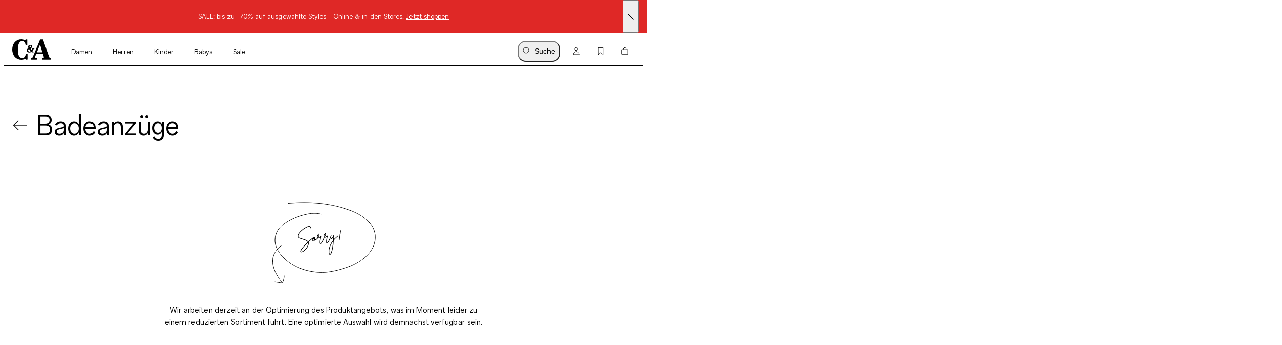

--- FILE ---
content_type: text/html; charset=utf-8
request_url: https://www.c-and-a.com/at/de/shop/kinder-maedchen-bekleidung-bademode-badeanzuege
body_size: 71118
content:

    <!DOCTYPE html>
    <html lang="de">
      <head>
        <meta charset="utf-8">
        <meta name="viewport" content="width=device-width, initial-scale=1">
        <link rel="preload" as="font" href="/static/assets/fonts/ca-sans-variable.woff2" type="font/woff2" crossOrigin="anonymous"/><link rel="preload" as="font" href="/static/assets/fonts/ca-sans-variable-italic.woff2" type="font/woff2" crossOrigin="anonymous"/>
        <link data-rh="true" rel="canonical" href="https://www.c-and-a.com/at/de/shop/kinder-maedchen-bekleidung-bademode-badeanzuege"/><link data-rh="true" rel="alternate" hrefLang="de-de" href="https://www.c-and-a.com/de/de/shop/kinder-maedchen-bekleidung-bademode-badeanzuege"/><link data-rh="true" rel="alternate" hrefLang="cs-cz" href="https://www.c-and-a.com/eu/cz/shop/deti-divci-obleceni-plavky-koupaci-ubory"/><link data-rh="true" rel="alternate" hrefLang="nl-be" href="https://www.c-and-a.com/be/nl/shop/kids-meisjes-kleding-zwemkleding-badpakken"/><link data-rh="true" rel="alternate" hrefLang="nl-nl" href="https://www.c-and-a.com/nl/nl/shop/kids-meisjes-kleding-zwemkleding-badpakken"/><link data-rh="true" rel="alternate" hrefLang="x-default" href="https://www.c-and-a.com/eu/en/shop/kids-girls-clothing-swimwear-swimsuits"/><link data-rh="true" rel="alternate" hrefLang="fr-be" href="https://www.c-and-a.com/be/fr/shop/enfants-vetements-filles-maillots-de-bain-maillots-de-bain-une-piece"/><link data-rh="true" rel="alternate" hrefLang="fr-fr" href="https://www.c-and-a.com/fr/fr/shop/enfants-vetements-filles-maillots-de-bain-maillots-de-bain-une-piece"/><link data-rh="true" rel="alternate" hrefLang="fr-ch" href="https://www.c-and-a.com/ch/fr/shop/enfants-vetements-filles-maillots-de-bain-maillots-de-bain-une-piece"/><link data-rh="true" rel="alternate" hrefLang="de-at" href="https://www.c-and-a.com/at/de/shop/kinder-maedchen-bekleidung-bademode-badeanzuege"/><link data-rh="true" rel="alternate" hrefLang="de-ch" href="https://www.c-and-a.com/ch/de/shop/kinder-maedchen-bekleidung-bademode-badeanzuege"/><link data-rh="true" rel="alternate" hrefLang="it-it" href="https://www.c-and-a.com/it/it/shop/bambini-abbigliamento-bambine-moda-mare-costumi-da-bagno"/><link data-rh="true" rel="alternate" hrefLang="it-ch" href="https://www.c-and-a.com/ch/it/shop/bambini-abbigliamento-bambine-moda-mare-costumi-da-bagno"/><link data-rh="true" rel="alternate" hrefLang="pl-pl" href="https://www.c-and-a.com/pl/pl/shop/dzieci-ubrania-dla-dzieczynek-odziez-kapielowa-kostiumy-kapielowe"/><link data-rh="true" rel="alternate" hrefLang="ro-ro" href="https://www.c-and-a.com/eu/ro/shop/copii-imbracaminte-pentru-fete-tinute-de-plaja-costume-de-baie"/><link data-rh="true" rel="alternate" hrefLang="es-es" href="https://www.c-and-a.com/es/es/shop/ninos-categorias-nina-bano-banadores"/><link data-rh="true" rel="alternate" hrefLang="ca-es" href="https://www.c-and-a.com/es/ca/shop/infants-roba-nenes-bany-banyadors"/><link data-rh="true" rel="alternate" hrefLang="en-de" href="https://www.c-and-a.com/de/de/shop/kinder-maedchen-bekleidung-bademode-badeanzuege"/>
        <link rel="preload" href="/static/main.3c48758c02ef26396bd0b7cb69d0ef08f55bd9f5.js" as="script">
        
  <script>
    try {
        const TRAFFIC_SLOTS = 10

        if (!localStorage.getItem('ab_traffic_slot') && !navigator.userAgent.includes("bot")) {
            localStorage.setItem('ab_traffic_slot', String(Math.floor(Math.random() * TRAFFIC_SLOTS) + 1));
        }
    } catch (_) {}
  </script>

        <link rel="icon" href="/static/assets/favicon.ico" sizes="any">
        <link rel="icon" href="/static/assets/favicon.svg" type="image/svg+xml">
        <meta data-rh="true" name="robots" content="index,follow, max-image-preview:large"/><meta data-rh="true" property="og:site_name" content="C&A Online Shop"/><meta data-rh="true" property="og:type" content="website"/><meta data-rh="true" property="og:locale" content="de_AT"/><meta data-rh="true" property="og:title" content="Badeanzüge für Mädchen online kaufen | C&A Online-Shop"/><meta data-rh="true" property="og:description" content="Jetzt günstig online bestellen: Badeanzüge für Mädchen im C&A Online-Shop. ✓ Top Qualität ✓ Große Auswahl ✓ "/><meta data-rh="true" property="og:url" content="https://www.c-and-a.com/at/de/shop/kinder-maedchen-bekleidung-bademode-badeanzuege"/><meta data-rh="true" property="og:image" content="https://canda-res.cloudinary.com/image/upload/w_1200,h_1800,c_pad,b_rgb:f8f7f2/v1684851068/corporate/ITT-ca-logo.jpg"/><meta data-rh="true" property="og:image:type" content="image/jpeg"/><meta data-rh="true" property="og:image:width" content="1200"/><meta data-rh="true" property="og:image:height" content="1800"/><meta data-rh="true" property="og:image:alt" content="C&A Online Shop"/><meta data-rh="true" name="canda-appdeeplink" content="canda://shop/pop?id=3-1-5-1"/><meta data-rh="true" name="description" content="Jetzt günstig online bestellen: Badeanzüge für Mädchen im C&A Online-Shop. ✓ Top Qualität ✓ Große Auswahl ✓ "/>
        <title data-rh="true">Badeanzüge für Mädchen online kaufen | C&A Online-Shop</title>
        <script data-rh="true" type="application/ld+json">{"@context":"https://schema.org","@type":"BreadcrumbList","itemListElement":[{"@type":"ListItem","position":1,"name":"Kinder","item":"https://www.c-and-a.com/at/de/shop/kinder"},{"@type":"ListItem","position":2,"name":"Mädchen-Bekleidung","item":"https://www.c-and-a.com/at/de/shop/kinder-maedchen-bekleidung"},{"@type":"ListItem","position":3,"name":"Bademode","item":"https://www.c-and-a.com/at/de/shop/kinder-maedchen-bekleidung-bademode"},{"@type":"ListItem","position":4,"name":"Badeanzüge","item":"https://www.c-and-a.com/at/de/shop/kinder-maedchen-bekleidung-bademode-badeanzuege"}]}</script>
        <link rel="stylesheet" href="/static/main.c8475b79575f8363417c.css">
        <style data-styled="true" data-styled-version="6.1.14">.eraGkl{font-weight:var(--font-weight);font-size:var(--font-size);letter-spacing:var(--letter-spacing);line-height:var(--line-height);--font-weight:var(--tca-typography-font-weight-regular);--font-size:var(--tca-typography-font-size-200);--letter-spacing:var(--tca-typography-letter-spacing-medium);--line-height:var(--tca-typography-line-height-medium);}/*!sc*/
.dAUKCu{font-weight:var(--font-weight);font-size:var(--font-size);letter-spacing:var(--letter-spacing);line-height:var(--line-height);--font-weight:var(--tca-typography-font-weight-semilight);--font-size:var(--tca-typography-font-size-175);--letter-spacing:var(--tca-typography-letter-spacing-medium);--line-height:var(--tca-typography-line-height-medium);}/*!sc*/
.cllqWf{font-weight:var(--font-weight);font-size:var(--font-size);letter-spacing:var(--letter-spacing);line-height:var(--line-height);--font-weight:var(--tca-typography-font-weight-semilight);--font-size:var(--tca-typography-font-size-200);--letter-spacing:var(--tca-typography-letter-spacing-medium);--line-height:var(--tca-typography-line-height-medium);}/*!sc*/
.laWBjF{font-weight:var(--font-weight);font-size:var(--font-size);letter-spacing:var(--letter-spacing);line-height:var(--line-height);--font-weight:var(--tca-typography-font-weight-semilight);--font-size:var(--tca-typography-font-size-150);--letter-spacing:var(--tca-typography-letter-spacing-large);--line-height:var(--tca-typography-line-height-medium);}/*!sc*/
data-styled.g1[id="sc-KXCwU"]{content:"eraGkl,dAUKCu,cllqWf,laWBjF,"}/*!sc*/
.dIJDKS{--icon-side-margin:var(--tca-spacing-100);outline:none;--underline-size:1px;--text-underline-offset:6px;pointer-events:auto;display:inline-flex;cursor:pointer;justify-content:center;align-items:center;color:inherit;text-decoration:none;}/*!sc*/
data-styled.g3[id="sc-eaUbBy"]{content:"dIJDKS,"}/*!sc*/
.jsiqUu{position:relative;text-decoration:underline;text-decoration-color:transparent;text-decoration-thickness:var(--underline-size);text-underline-offset:var(--text-underline-offset);transition:text-underline-offset 200ms ease-in-out,text-decoration-color 100ms ease-in-out;text-decoration-color:currentcolor;}/*!sc*/
.sc-eaUbBy:active .jsiqUu{text-decoration-color:currentcolor;text-underline-offset:3px;}/*!sc*/
.sc-eaUbBy:focus-visible .jsiqUu{outline:1px solid currentcolor;outline-offset:3px;}/*!sc*/
.AUQVm{position:relative;text-decoration:underline;text-decoration-color:transparent;text-decoration-thickness:var(--underline-size);text-underline-offset:var(--text-underline-offset);transition:text-underline-offset 200ms ease-in-out,text-decoration-color 100ms ease-in-out;}/*!sc*/
.sc-eaUbBy:active .AUQVm{text-decoration-color:currentcolor;text-underline-offset:var(--text-underline-offset);}/*!sc*/
.sc-eaUbBy:focus-visible .AUQVm{outline:1px solid currentcolor;outline-offset:3px;}/*!sc*/
.sc-eaUbBy:hover .AUQVm{text-decoration-color:currentcolor;text-underline-offset:var(--text-underline-offset);}/*!sc*/
.sc-eaUbBy:active .AUQVm{text-decoration-color:currentcolor;text-underline-offset:3px;}/*!sc*/
data-styled.g4[id="sc-gaZyOd"]{content:"jsiqUu,AUQVm,"}/*!sc*/
.eUBJkN{display:inline-flex;justify-content:center;align-items:center;margin-right:var(--icon-side-margin);}/*!sc*/
data-styled.g5[id="sc-dDvxFM"]{content:"eUBJkN,"}/*!sc*/
.OeOjs{display:inline;vertical-align:baseline;}/*!sc*/
data-styled.g7[id="sc-gTrWKq"]{content:"OeOjs,"}/*!sc*/
.cRMkVo{display:block;}/*!sc*/
.ijuOUk{filter:invert(1);display:block;}/*!sc*/
data-styled.g8[id="sc-kuACkN"]{content:"cRMkVo,ijuOUk,"}/*!sc*/
.gGTxVZ{cursor:pointer;text-decoration:none;color:var(--text-link-color, currentColor);}/*!sc*/
.gGTxVZ:focus-visible{outline:var(--tca-border-width-100) solid var(--tca-color-black);outline-offset:var(--tca-spacing-050);}/*!sc*/
data-styled.g9[id="sc-hWWBcw"]{content:"gGTxVZ,"}/*!sc*/
.gEsUat{cursor:pointer;text-decoration:none;color:var(--text-link-color, currentColor);}/*!sc*/
.gEsUat:focus-visible{outline:var(--tca-border-width-100) solid var(--tca-color-black);outline-offset:var(--tca-spacing-050);}/*!sc*/
data-styled.g10[id="sc-jHbxoU"]{content:"gEsUat,"}/*!sc*/
.bhARkx{--icon-side-margin:var(--tca-spacing-100);outline:none;--underline-size:1px;--text-underline-offset:6px;pointer-events:auto;display:inline-flex;cursor:pointer;justify-content:center;align-items:center;color:inherit;text-decoration:none;}/*!sc*/
data-styled.g12[id="sc-jZCRgm"]{content:"bhARkx,"}/*!sc*/
.hphIKc{position:relative;text-decoration:underline;text-decoration-color:transparent;text-decoration-thickness:var(--underline-size);text-underline-offset:var(--text-underline-offset);transition:text-underline-offset 200ms ease-in-out,text-decoration-color 100ms ease-in-out;}/*!sc*/
.sc-jZCRgm:active .hphIKc{text-decoration-color:currentcolor;text-underline-offset:var(--text-underline-offset);}/*!sc*/
.sc-jZCRgm:focus-visible .hphIKc{outline:1px solid currentcolor;outline-offset:3px;}/*!sc*/
.sc-jZCRgm:hover .hphIKc{text-decoration-color:currentcolor;text-underline-offset:var(--text-underline-offset);}/*!sc*/
.sc-jZCRgm:active .hphIKc{text-decoration-color:currentcolor;text-underline-offset:3px;}/*!sc*/
data-styled.g13[id="sc-cZztgT"]{content:"hphIKc,"}/*!sc*/
.dxOjdK{font-weight:var(--tca-typography-font-weight-semilight);font-size:var(--tca-headline-font-size, var(--tca-typography-font-size-500));letter-spacing:var(--tca-typography-letter-spacing-normal);line-height:var(--tca-typography-line-height-small);word-break:break-word;}/*!sc*/
@media (min-width: 1280px){.dxOjdK{font-size:var(--tca-headline-font-size, var(--tca-typography-font-size-700));}}/*!sc*/
.bKQXEx{font-weight:var(--tca-typography-font-weight-semilight);font-size:var(--tca-headline-font-size, var(--tca-typography-font-size-350));letter-spacing:var(--tca-typography-letter-spacing-medium);line-height:var(--tca-typography-line-height-small);word-break:break-word;}/*!sc*/
@media (min-width: 1280px){.bKQXEx{font-size:var(--tca-headline-font-size, var(--tca-typography-font-size-500));}}/*!sc*/
.dcNPcb{font-weight:var(--tca-typography-font-weight-semilight);font-size:var(--tca-headline-font-size, var(--tca-typography-font-size-300));letter-spacing:var(--tca-typography-letter-spacing-medium);line-height:var(--tca-typography-line-height-small);word-break:break-word;}/*!sc*/
@media (min-width: 1280px){.dcNPcb{font-size:var(--tca-headline-font-size, var(--tca-typography-font-size-350));}}/*!sc*/
data-styled.g22[id="sc-gztard"]{content:"dxOjdK,bKQXEx,dcNPcb,"}/*!sc*/
.gmSTHw{width:100%;word-wrap:break-word;overflow-wrap:break-word;margin-bottom:var(--tca-spacing-400);}/*!sc*/
data-styled.g23[id="sc-hzvwrc"]{content:"gmSTHw,"}/*!sc*/
.kYmqwG{width:100%;display:flex;flex-direction:column;align-items:center;}/*!sc*/
.kYmqwG>p:last-child:empty{display:none;}/*!sc*/
.jwbKqj{width:100%;display:flex;flex-direction:column;align-items:flex-start;}/*!sc*/
.jwbKqj>p:last-child:empty{display:none;}/*!sc*/
data-styled.g24[id="sc-ekQdgj"]{content:"kYmqwG,jwbKqj,"}/*!sc*/
.ffaNFW{text-align:center;}/*!sc*/
.jtjgJf{margin-bottom:var(--tca-spacing-400);}/*!sc*/
data-styled.g25[id="sc-fkSzgi"]{content:"ffaNFW,jtjgJf,"}/*!sc*/
.ezIQvR{pointer-events:auto;}/*!sc*/
.ezIQvR.ezIQvR.ezIQvR{text-decoration:underline;}/*!sc*/
data-styled.g27[id="sc-hFflus"]{content:"ezIQvR,"}/*!sc*/
.geYlzK{font-size:inherit;font-weight:var(--tca-typography-font-weight-regular);}/*!sc*/
data-styled.g31[id="sc-iRXwrb"]{content:"geYlzK,"}/*!sc*/
.hXOYQO{position:absolute;width:1px;height:1px;padding:0;margin:-1px;overflow:hidden;clip:rect(0, 0, 0, 0);white-space:nowrap;border-width:0;}/*!sc*/
data-styled.g36[id="sc-dUnjic"]{content:"hXOYQO,"}/*!sc*/
.fjbMGC{--cursor:pointer;--width:auto;--min-height:48px;--padding-x:var(--tca-spacing-300);--padding-y:var(--tca-spacing-150);cursor:var(--cursor);display:inline-flex;justify-content:center;align-items:center;width:var(--width);border:var(--tca-border-width-100) solid;outline:0;padding:calc(var(--padding-y) - var(--tca-border-width-100)) calc(var(--padding-x) - var(--tca-border-width-100));min-height:var(--min-height);text-decoration:none;background-color:var(--tca-color-black);color:var(--tca-color-white);border-color:var(--tca-color-black);}/*!sc*/
.fjbMGC:disabled{cursor:default;border-color:transparent;background-color:var(--tca-color-gray-50);color:var(--tca-color-black-alpha-30);}/*!sc*/
@media (hover: hover) and (pointer: fine){.fjbMGC:hover{background-color:var(--tca-color-black);}}/*!sc*/
.fjbMGC:focus-visible{background-color:var(--tca-color-black);outline:var(--tca-border-width-100) solid var(--tca-color-black);outline-offset:var(--tca-spacing-050);}/*!sc*/
.fjbMGC:active{background-color:var(--tca-color-gray-800);}/*!sc*/
.fjbMGC:disabled{background-color:var(--tca-color-gray-50);color:var(--tca-color-black-alpha-30);}/*!sc*/
data-styled.g61[id="sc-hXGFlK"]{content:"fjbMGC,"}/*!sc*/
.fSVtXP{--rich-text-module-text-align:left;--rich-text-module-color:black;--rich-text-module-background-color:transparent;--rich-text-module-element-spacing:var(--tca-spacing-200);--rich-text-module-link-font-weight:var(--tca-typography-font-weight-semilight);color:var(--rich-text-module-color);--rich-text-module-list-items-vertical-margin:0.5em;text-align:var(--rich-text-module-text-align);padding:var(--rich-text-module-padding, 0);color:var(--rich-text-module-color);background-color:var(--rich-text-module-background-color, transparent);}/*!sc*/
.fSVtXP b{font-weight:500;}/*!sc*/
.fSVtXP >*:not(:first-child){margin-top:var(--rich-text-module-element-spacing);}/*!sc*/
.fSVtXP >p:last-child:empty{display:none;}/*!sc*/
.fSVtXP .sc-bdAvkl~.sc-bdAvkl{margin-left:var(--tca-spacing-400);}/*!sc*/
.fSVtXP img{display:inline-block;line-height:0;vertical-align:top;}/*!sc*/
.fSVtXP .sc-jZCRgm img{filter:invert(0);}/*!sc*/
.fSVtXP ul,.fSVtXP ol{padding-left:var(--tca-spacing-300);display:flex;flex-direction:column;align-items:flex-start;}/*!sc*/
.fSVtXP ul li,.fSVtXP ol li{list-style:initial;position:relative;}/*!sc*/
.fSVtXP ol li{list-style-type:decimal;}/*!sc*/
data-styled.g106[id="sc-ebYDgy"]{content:"fSVtXP,"}/*!sc*/
.jGHWZt{margin-left:var(--grid-side-margin);margin-right:var(--grid-side-margin);--grid-side-margin:var(--tca-spacing-200);margin-left:var(--grid-side-margin);}/*!sc*/
@media (min-width: 1920px){.jGHWZt{width:calc(var(--tca-max-width-xl) - (2 * var(--tca-spacing-500)));--grid-side-margin:auto;}}/*!sc*/
data-styled.g145[id="sc-XQGgV"]{content:"jGHWZt,"}/*!sc*/
.dSKXe{margin-left:var(--grid-side-margin);margin-right:var(--grid-side-margin);--grid-side-margin:var(--tca-spacing-200);--margin-bottom:var(--tca-spacing-600);display:grid;grid-template-columns:repeat(var(--grid-columns), 1fr);grid-template-rows:1fr;column-gap:var(--tca-spacing-050);margin-bottom:var(--margin-bottom);--grid-columns:4;}/*!sc*/
@media (min-width: 1920px){.dSKXe{width:calc(var(--tca-max-width-xl) - (2 * var(--tca-spacing-500)));--grid-side-margin:auto;}}/*!sc*/
@media (min-width: 1280px){.dSKXe{--grid-columns:12;--margin-bottom:var(--tca-spacing-800);}}/*!sc*/
.gHNnWa{margin-left:var(--grid-side-margin);margin-right:var(--grid-side-margin);--grid-side-margin:var(--tca-spacing-200);--margin-bottom:var(--tca-spacing-600);display:grid;grid-template-columns:repeat(var(--grid-columns), 1fr);grid-template-rows:1fr;column-gap:var(--tca-spacing-050);margin-bottom:0;--grid-columns:4;}/*!sc*/
@media (min-width: 1920px){.gHNnWa{width:calc(var(--tca-max-width-xl) - (2 * var(--tca-spacing-500)));--grid-side-margin:auto;}}/*!sc*/
@media (min-width: 1280px){.gHNnWa{--grid-columns:12;--margin-bottom:var(--tca-spacing-800);}}/*!sc*/
data-styled.g146[id="sc-dWoOdi"]{content:"dSKXe,gHNnWa,"}/*!sc*/
.fzRsTZ{display:grid;grid-template-columns:repeat(var(--teaser-grid-columns), 1fr);grid-template-rows:1fr;column-gap:var(--teaser-grid-column-gap);max-width:var(--tca-max-width-xl);padding:0 var(--teaser-grid-side-margin);margin:0 auto 0;--teaser-grid-columns:4;--teaser-grid-side-margin:var(--tca-spacing-200);--teaser-grid-column-gap:var(--tca-spacing-050);}/*!sc*/
@media (min-width: 768px){.fzRsTZ{--teaser-grid-side-margin:var(--tca-spacing-300);}}/*!sc*/
@media (min-width: 1280px){.fzRsTZ{--teaser-grid-columns:12;--teaser-grid-side-margin:var(--tca-spacing-300);}}/*!sc*/
@media (min-width: 1600px){.fzRsTZ{--teaser-grid-side-margin:var(--tca-spacing-500);}}/*!sc*/
data-styled.g165[id="sc-bDDFcn"]{content:"fzRsTZ,"}/*!sc*/
.bXUMAj{width:100%;}/*!sc*/
data-styled.g170[id="sc-egERhL"]{content:"bXUMAj,"}/*!sc*/
.epTfDC{--vertical-padding:var(--tca-spacing-300);list-style:none;padding-top:var(--vertical-padding);padding-bottom:var(--vertical-padding);}/*!sc*/
data-styled.g171[id="sc-istSdK"]{content:"epTfDC,"}/*!sc*/
.iRjAtq{--container-side-margin:var(--tca-spacing-200);display:inline;}/*!sc*/
.iRjAtq +:before{--side-padding:var(--tca-spacing-200);content:'/';padding-left:var(--side-padding);padding-right:var(--side-padding);font-size:var(--tca-typography-font-size-175);color:var(--tca-color-black);}/*!sc*/
.iRjAtq:first-of-type{margin-left:var(--container-side-margin);}/*!sc*/
.iRjAtq:last-of-type{margin-right:var(--container-side-margin);}/*!sc*/
@media (min-width: 768px){.iRjAtq{--container-side-margin:var(--tca-spacing-300);}}/*!sc*/
@media (min-width: 1600px){.iRjAtq{--container-side-margin:var(--tca-spacing-600);}}/*!sc*/
data-styled.g172[id="sc-kSNjqZ"]{content:"iRjAtq,"}/*!sc*/
.irJPgM{padding:var(--tca-spacing-600) 0;display:flex;flex-direction:column;gap:var(--tca-spacing-400);}/*!sc*/
@media (min-width: 1280px){.irJPgM{padding-top:var(--tca-spacing-400);justify-content:center;display:grid;max-width:518px;grid-template-columns:repeat(3, 1fr);gap:var(--tca-spacing-200);}}/*!sc*/
@media (min-width: 1600px){.irJPgM{max-width:651px;}}/*!sc*/
data-styled.g432[id="sc-kfYims"]{content:"irJPgM,"}/*!sc*/
.iKfzhP >svg{display:block;}/*!sc*/
@media (min-width: 1280px){.iKfzhP{display:none;}}/*!sc*/
data-styled.g433[id="sc-htGvkR"]{content:"iKfzhP,"}/*!sc*/
.egFtyc{display:flex;justify-content:space-between;align-items:baseline;font-size:var(--tca-typography-font-size-300);cursor:pointer;}/*!sc*/
@media (min-width: 1280px){.egFtyc{margin-top:0;justify-content:start;font-size:var(--tca-typography-font-size-150);}}/*!sc*/
data-styled.g434[id="sc-xArcm"]{content:"egFtyc,"}/*!sc*/
.gXtqJb{display:flex;flex-direction:column;gap:var(--tca-spacing-100);overflow:hidden;max-height:0;}/*!sc*/
@media (min-width: 1280px){.gXtqJb{max-height:unset;margin-top:var(--tca-spacing-200);}}/*!sc*/
data-styled.g435[id="sc-jaEnzH"]{content:"gXtqJb,"}/*!sc*/
.ecEkIG{justify-content:flex-start;}/*!sc*/
data-styled.g436[id="sc-eoFLoE"]{content:"ecEkIG,"}/*!sc*/
.dXePHt{max-width:calc(var(--tca-spacing-600) + var(--tca-spacing-100));max-height:var(--tca-spacing-400);display:block;image-rendering:-webkit-optimize-contrast;}/*!sc*/
data-styled.g438[id="sc-ijlgKy"]{content:"dXePHt,"}/*!sc*/
.eKguAh{background-color:#DF2826;color:var(--tca-color-white);display:flex;position:relative;}/*!sc*/
data-styled.g439[id="sc-fwTtIX"]{content:"eKguAh,"}/*!sc*/
.hiHvhb{width:100%;margin:var(--tca-spacing-100) var(--tca-spacing-600);font-size:var(--tca-typography-font-size-175);}/*!sc*/
data-styled.g440[id="sc-ktnbpl"]{content:"hiHvhb,"}/*!sc*/
.esDkLb{position:absolute;display:flex;align-items:center;top:0;bottom:0;right:var(--tca-spacing-200);cursor:pointer;}/*!sc*/
data-styled.g441[id="sc-hpaEbs"]{content:"esDkLb,"}/*!sc*/
.gBxhAc{display:block;}/*!sc*/
data-styled.g442[id="sc-dTlePr"]{content:"gBxhAc,"}/*!sc*/
.flbICB{position:absolute;top:var(--tca-spacing-100);left:var(--tca-spacing-200);z-index:22;background-color:var(--tca-color-black);color:var(--tca-color-white);border-color:var(--tca-color-black);padding:calc(var(--tca-spacing-150) - var(--tca-border-width-100)) calc(var(--tca-spacing-300) - var(--tca-border-width-100));transform:translateY(-200%);}/*!sc*/
.flbICB:focus-visible{transform:translateY(0%);background-color:var(--tca-color-black);outline:var(--tca-border-width-100) solid var(--tca-color-black);outline-offset:var(--tca-spacing-050);}/*!sc*/
data-styled.g448[id="sc-YjKAN"]{content:"flbICB,"}/*!sc*/
.iVGBVx{display:flex;flex-direction:column;}/*!sc*/
@media (min-width: 1280px){.iVGBVx{flex-direction:row;}}/*!sc*/
data-styled.g460[id="sc-kZaakD"]{content:"iVGBVx,"}/*!sc*/
.rNWcj{margin-bottom:var(--tca-spacing-300);}/*!sc*/
@media (min-width: 1280px){.rNWcj{margin-bottom:var(--tca-spacing-200);}}/*!sc*/
.rNWcj:last-of-type{margin-bottom:0;}/*!sc*/
@media (min-width: 1280px){.rNWcj{margin-bottom:0;margin-left:var(--tca-spacing-500);}}/*!sc*/
data-styled.g461[id="sc-hHBXSK"]{content:"rNWcj,"}/*!sc*/
.jbpiRE{--searchbar-max-width:662px;display:flex;position:relative;align-items:center;max-width:var(--searchbar-max-width);}/*!sc*/
@media (min-width: 768px){.jbpiRE{margin-left:var(--tca-spacing-800);margin-top:var(--tca-spacing-300);}}/*!sc*/
data-styled.g482[id="sc-kUCHvv"]{content:"jbpiRE,"}/*!sc*/
.iKdbhP{position:absolute;left:var(--tca-spacing-200);height:100%;display:flex;align-items:center;}/*!sc*/
data-styled.g483[id="sc-hQqkhC"]{content:"iKdbhP,"}/*!sc*/
.eKEndv{height:100%;display:flex;align-items:center;}/*!sc*/
data-styled.g484[id="sc-nQxyF"]{content:"eKEndv,"}/*!sc*/
.bVoXPr{display:flex;align-items:center;height:100%;position:absolute;right:var(--tca-spacing-200);}/*!sc*/
data-styled.g485[id="sc-iyZJJI"]{content:"bVoXPr,"}/*!sc*/
.itJZTT{border:1px solid var(--tca-color-black);padding:var(--tca-spacing-200) 0 var(--tca-spacing-200) var(--tca-spacing-600);font-size:var(--tca-typography-font-size-200);outline:none;font-family:var(--tca-typography-font-family-sans);width:100%;background-color:var(--tca-color-gray-50);}/*!sc*/
.itJZTT::-webkit-search-decoration,.itJZTT::-webkit-search-results-button,.itJZTT::-webkit-search-results-decoration,.itJZTT::-webkit-search-cancel-button{-webkit-appearance:none;}/*!sc*/
.itJZTT:invalid~.sc-iyZJJI .sc-nQxyF{display:none;}/*!sc*/
data-styled.g486[id="sc-fdkkxH"]{content:"itJZTT,"}/*!sc*/
.kDtovf{--transform:none;--transition-delay:0ms;--transition-duration:100ms;width:100%;transform:var(--transform);transition-property:transform,height;transition-duration:var(--transition-duration);transition-delay:var(--transition-delay);transition-timing-function:ease;background-color:var(--tca-color-white);z-index:var(--tca-z-index-header);}/*!sc*/
data-styled.g517[id="sc-bqpiRi"]{content:"kDtovf,"}/*!sc*/
.ksrFkj{display:flex;height:var(--cxp-elements-navbar-height);align-items:center;align-content:flex-start;background-color:var(--tca-color-white);}/*!sc*/
data-styled.g518[id="sc-ivjWgt"]{content:"ksrFkj,"}/*!sc*/
.eSypdr{flex-grow:1;}/*!sc*/
data-styled.g519[id="sc-brDnDw"]{content:"eSypdr,"}/*!sc*/
.bdcTSL{display:flex;align-items:center;justify-content:center;min-width:calc(var(--tca-spacing-400));height:calc(var(--tca-spacing-600) - var(--tca-spacing-100));border-radius:var(--tca-border-radius-400);background-color:var(--tca-color-white);margin-right:var(--tca-spacing-150);color:var(---tca-color-black);}/*!sc*/
@media (hover: hover) and (pointer: fine){.bdcTSL:hover{background-color:var(--tca-color-white);}}/*!sc*/
data-styled.g520[id="sc-cEaLNK"]{content:"bdcTSL,"}/*!sc*/
.eVZrsE{display:flex;align-items:center;justify-content:center;min-width:calc(var(--tca-spacing-400));height:calc(var(--tca-spacing-600) - var(--tca-spacing-100));border-radius:var(--tca-border-radius-400);background-color:var(--tca-color-white);margin-right:var(--tca-spacing-150);color:var(---tca-color-black);}/*!sc*/
@media (hover: hover) and (pointer: fine){.eVZrsE:hover{background-color:var(--tca-color-white);}}/*!sc*/
data-styled.g521[id="sc-eIhVUz"]{content:"eVZrsE,"}/*!sc*/
.kimZYP{display:block;margin-left:-8px;margin-right:var(--tca-spacing-050);}/*!sc*/
@media (min-width: 768px){.kimZYP{margin-right:var(--tca-spacing-100);}}/*!sc*/
@media (min-width: 1280px){.kimZYP{display:none;}}/*!sc*/
data-styled.g522[id="sc-gvggac"]{content:"kimZYP,"}/*!sc*/
.djLQZt{display:none;}/*!sc*/
@media (min-width: 1280px){.djLQZt{display:flex;}}/*!sc*/
data-styled.g523[id="sc-iznqgR"]{content:"djLQZt,"}/*!sc*/
.dbrsNj{--margin-right:var(--tca-spacing-150);display:flex;margin-right:var(--margin-right);padding:var(--tca-spacing-100);border-radius:var(--tca-border-radius-400);align-items:center;}/*!sc*/
@media (min-width: 1280px){.dbrsNj{--margin-right:var(--tca-spacing-200);}}/*!sc*/
data-styled.g524[id="sc-icdYoS"]{content:"dbrsNj,"}/*!sc*/
.jyMPZa{display:none;margin-left:var(--tca-spacing-100);}/*!sc*/
@media (min-width: 1280px){.jyMPZa{display:block;}}/*!sc*/
data-styled.g525[id="sc-kglivH"]{content:"jyMPZa,"}/*!sc*/
.jvWntN{display:grid;gap:var(--tca-spacing-050);grid-auto-flow:column;margin-right:-8px;}/*!sc*/
data-styled.g526[id="sc-DNJco"]{content:"jvWntN,"}/*!sc*/
.jkPUZo{display:flex;align-items:center;position:relative;width:var(--tca-spacing-200);}/*!sc*/
.jkPUZo svg{flex-shrink:0;}/*!sc*/
.jkPUZo .sc-eyteyi,.jkPUZo .sc-cHUTjd{position:absolute;left:calc(var(--tca-spacing-100) + var(--tca-spacing-050));bottom:calc(-1 * var(--tca-spacing-050));}/*!sc*/
data-styled.g529[id="sc-gCAoEX"]{content:"jkPUZo,"}/*!sc*/
.iZqhET{flex-grow:1;margin-right:var(--tca-spacing-300);display:none;}/*!sc*/
data-styled.g531[id="sc-lfhYjm"]{content:"iZqhET,"}/*!sc*/
.dmWgbZ{display:flex;flex-direction:row;}/*!sc*/
data-styled.g532[id="sc-cqfFXF"]{content:"dmWgbZ,"}/*!sc*/
.ESsMU{width:100%;}/*!sc*/
data-styled.g533[id="sc-gBUGTE"]{content:"ESsMU,"}/*!sc*/
.iZYayx{box-shadow:0 1px 0 0 var(--tca-color-black);}/*!sc*/
data-styled.g534[id="sc-bcaApz"]{content:"iZYayx,"}/*!sc*/
.gOgoKs{background-color:var(--tca-color-membership-500);width:100%;}/*!sc*/
data-styled.g571[id="sc-fzVWUS"]{content:"gOgoKs,"}/*!sc*/
.efDTWY{background-color:var(--tca-color-black);width:100%;}/*!sc*/
data-styled.g572[id="sc-iapoih"]{content:"efDTWY,"}/*!sc*/
.bPnEsY{padding:var(--tca-spacing-300) 0;}/*!sc*/
@media (min-width: 1280px){.bPnEsY{padding:var(--tca-spacing-400) 0;}}/*!sc*/
data-styled.g573[id="sc-WIFFk"]{content:"bPnEsY,"}/*!sc*/
.bqTVye{--grid-column:1/-1;grid-column:var(--grid-column);}/*!sc*/
@media (min-width: 1280px){.bqTVye{--grid-column:2/-2;}}/*!sc*/
data-styled.g574[id="sc-gHmBDT"]{content:"bqTVye,"}/*!sc*/
.kvRbWn{margin-top:var(--tca-spacing-300);}/*!sc*/
@media (min-width: 768px){.kvRbWn{display:flex;gap:var(--tca-spacing-400);align-items:flex-start;justify-content:space-between;}}/*!sc*/
data-styled.g575[id="sc-kTbCzS"]{content:"kvRbWn,"}/*!sc*/
.kMkCeK{--margin-top:var(--tca-spacing-300);margin-top:var(--margin-top);flex-shrink:0;}/*!sc*/
@media (min-width: 768px){.kMkCeK{--margin-top:0;}}/*!sc*/
data-styled.g576[id="sc-cdZkol"]{content:"kMkCeK,"}/*!sc*/
.cXZYvM{padding:var(--tca-spacing-200) 0;background:var(--tca-color-black);}/*!sc*/
@media (min-width: 768px){.cXZYvM{padding:var(--tca-spacing-200) 0;}}/*!sc*/
data-styled.g577[id="sc-gpOlkk"]{content:"cXZYvM,"}/*!sc*/
.ceebfZ{color:var(--tca-color-white);}/*!sc*/
data-styled.g578[id="sc-dizoJr"]{content:"ceebfZ,"}/*!sc*/
.jwBpVD{margin-top:var(--tca-spacing-400);}/*!sc*/
@media (min-width: 1280px){.jwBpVD{display:none;}}/*!sc*/
data-styled.g584[id="sc-jfIfPk"]{content:"jwBpVD,"}/*!sc*/
.gQuXwD{overflow:hidden;mask-image:linear-gradient(
				to top,
				rgba(255, 255, 255, 0) 0%,
				rgba(255, 255, 255, 0.2) 10%,
				rgba(255, 255, 255, 1) 15%
			);height:350px;}/*!sc*/
@media (min-width: 1280px){.gQuXwD{mask-image:unset;height:auto;}}/*!sc*/
data-styled.g585[id="sc-kWDKRZ"]{content:"gQuXwD,"}/*!sc*/
.fmPyvz{grid-column:1/5;}/*!sc*/
@media (min-width: 1280px){.fmPyvz{grid-column:2/12;}}/*!sc*/
data-styled.g586[id="sc-cFGjpq"]{content:"fmPyvz,"}/*!sc*/
.kpDIqj{padding:var(--tca-spacing-300) var(--tca-spacing-200) 0;display:flex;flex-direction:column;align-items:center;text-align:center;max-width:640px;margin:auto;margin-bottom:var(--tca-spacing-800);}/*!sc*/
@media (min-width: 1280px){.kpDIqj{padding:var(--tca-spacing-600) var(--tca-spacing-200) 0;margin-bottom:var(--tca-spacing-1600);}}/*!sc*/
data-styled.g761[id="sc-ehshdB"]{content:"kpDIqj,"}/*!sc*/
.gLKnAM{margin-bottom:var(--tca-spacing-300);}/*!sc*/
@media (min-width: 1280px){.gLKnAM{margin-bottom:var(--tca-spacing-400);}}/*!sc*/
data-styled.g762[id="sc-haTBNi"]{content:"gLKnAM,"}/*!sc*/
.gfOMuE{max-width:var(--tca-max-width-xl);margin:0 auto;overflow-anchor:none;--grid-columns:4;--grid-side-margin:var(--tca-spacing-200);--grid-column-gap:var(--tca-spacing-200);}/*!sc*/
@media (min-width: 768px){.gfOMuE{--grid-side-margin:var(--tca-spacing-300);}}/*!sc*/
@media (min-width: 1280px){.gfOMuE{--grid-columns:12;}}/*!sc*/
@media (min-width: 1600px){.gfOMuE{--grid-side-margin:var(--tca-spacing-500);}}/*!sc*/
data-styled.g812[id="sc-dCEWby"]{content:"gfOMuE,"}/*!sc*/
.kaPIsQ{display:flex;justify-content:flex-start;align-items:center;text-align:left;}/*!sc*/
data-styled.g813[id="sc-QniZX"]{content:"kaPIsQ,"}/*!sc*/
.eGiXyC{display:flex;align-items:center;padding-right:var(--tca-spacing-200);}/*!sc*/
data-styled.g814[id="sc-jWklVo"]{content:"eGiXyC,"}/*!sc*/
.hLojbE{display:flex;align-items:center;justify-content:center;font-weight:var(--tca-typography-font-weight-semilight);font-size:var(--tca-typography-font-size-400);letter-spacing:var(--tca-typography-letter-spacing-normal);line-height:var(--tca-typography-line-height-small);}/*!sc*/
.hLojbE svg{width:1em;height:1em;}/*!sc*/
data-styled.g815[id="sc-hjSyTN"]{content:"hLojbE,"}/*!sc*/
.eWAcvB{padding:var(--tca-spacing-400) 0 var(--tca-spacing-300) 0;}/*!sc*/
@media (min-width: 768px){.eWAcvB{padding:var(--tca-spacing-600) 0 var(--tca-spacing-400) 0;}}/*!sc*/
data-styled.g816[id="sc-dwipvu"]{content:"eWAcvB,"}/*!sc*/
.eFgOSN{--button-height:48px;--button-spacing:var(--tca-spacing-200);z-index:var(--tca-z-index-overlay) - 1;position:fixed;position:sticky;pointer-events:all;top:calc(100vh - (var(--button-height) + var(--button-spacing)));display:flex;align-items:center;justify-content:center;cursor:pointer;text-decoration:none;text-align:center;width:var(--button-height);height:var(--button-height);border:1px solid var(--tca-color-black);background-color:rgba(255, 255, 255, 0.9);transition:transform 200ms ease-in;}/*!sc*/
.eFgOSN:hover{background-color:var(--tca-color-white);}/*!sc*/
.eFgOSN:active{background-color:var(--tca-color-gray-100);}/*!sc*/
@media (min-width: 768px){.eFgOSN{--button-spacing:var(--tca-spacing-300);}}/*!sc*/
data-styled.g820[id="sc-jIrvwL"]{content:"eFgOSN,"}/*!sc*/
.bJcamO{position:absolute;top:100vh;right:var(--tca-spacing-200);bottom:var(--tca-spacing-200);pointer-events:none;}/*!sc*/
@media (min-width: 768px){.bJcamO{right:var(--tca-spacing-300);bottom:var(--tca-spacing-300);}}/*!sc*/
data-styled.g821[id="sc-gqTteS"]{content:"bJcamO,"}/*!sc*/
.gRUiyp{padding-top:var(--tca-spacing-200);margin-bottom:var(--tca-spacing-600);}/*!sc*/
@media (min-width: 1280px){.gRUiyp{padding-top:var(--tca-spacing-400);margin-bottom:var(--tca-spacing-900);}}/*!sc*/
data-styled.g822[id="sc-ckbgkh"]{content:"gRUiyp,"}/*!sc*/
.jCYppw{display:grid;grid-template-columns:repeat(2, 1fr);gap:var(--tca-spacing-200);row-gap:var(--tca-spacing-400);--column-start:1;--column-end:5;grid-column-start:var(--column-start);grid-column-end:var(--column-end);align-items:start;}/*!sc*/
@media (min-width: 768px){.jCYppw{grid-template-columns:repeat(4, 1fr);--column-start:1;--column-end:-1;}}/*!sc*/
@media (min-width: 1280px){.jCYppw{--column-start:2;--column-end:12;}}/*!sc*/
data-styled.g823[id="sc-khYNrk"]{content:"jCYppw,"}/*!sc*/
.jtzvau{display:grid;gap:12px;}/*!sc*/
data-styled.g824[id="sc-jBUOQH"]{content:"jtzvau,"}/*!sc*/
.gNanxp{font-size:var(--tca-typography-font-size-250);font-weight:var(--tca-typography-font-weight-semilight);}/*!sc*/
data-styled.g825[id="sc-gkwMyO"]{content:"gNanxp,"}/*!sc*/
</style>
        
<!-- OneTrust Cookies Consent Notice PROD start for c-and-a.com -->
<script src="https://cdn.cookielaw.org/scripttemplates/otSDKStub.js" data-document-language="true" data-domain-script="66969fb7-0fe6-4600-b2d1-06a8944e6d0d"></script>
<script>
  function OptanonWrapper() {
    window.cxpOneTrustLoaded = true
    window.dispatchEvent(new Event('oneTrustLoaded'))
  }
</script>
<!-- OneTrust Cookies Consent Notice end for c-and-a.com -->

        <script>window.CANDA = window.CANDA || {}</script>
      </head>
      <body tabindex="-1">
        <div id="root"><a href="#search" class="sc-YjKAN flbICB">Weiter zur Suche</a><a href="#main" class="sc-YjKAN flbICB">Zum Hauptinhalt überspringen</a><div data-testid="main-header" class="sc-cqfFXF dmWgbZ"><header aria-label="info" class="sc-bqpiRi kDtovf"><div class="sc-gBUGTE ESsMU"><div aria-hidden="true" style="opacity:0"><div data-keep-open="menu" class="sc-fwTtIX eKguAh"><div class="sc-ktnbpl hiHvhb"><div class="sc-ekQdgj kYmqwG"><p class="sc-fkSzgi ffaNFW"><span class="sc-KXCwU eraGkl sc-iRXwrb geYlzK" data-qa="Copy">SALE: bis zu -70% auf ausgewählte Styles - Online &amp; in den Stores. </span><a data-qa="Link" href="/at/de/shop/sale" target="_self" class="sc-jHbxoU gEsUat sc-hFflus ezIQvR"><span class="sc-KXCwU eraGkl sc-iRXwrb geYlzK" data-qa="Copy">Jetzt shoppen</span></a></p></div></div><button aria-label="Informationsbanner schließen" type="button" class="sc-hpaEbs esDkLb"><svg class="inline align-baseline" width="16" height="16" viewBox="0 0 16 16" fill="none"><path d="M13.5 2.5L2.5 13.5" stroke="currentColor" stroke-miterlimit="10" stroke-linejoin="round"></path><path d="M13.5 13.5L2.5 2.5" stroke="currentColor" stroke-miterlimit="10" stroke-linejoin="round"></path></svg></button></div></div></div><div data-qa="Navigation1"></div><div class="sc-bcaApz iZYayx"><div class="sc-XQGgV jGHWZt"><nav aria-label="Primary" class="sc-ivjWgt ksrFkj"><div class="sc-gvggac kimZYP"><button type="button" aria-label="Navigationsmenü öffnen" class="sc-cEaLNK bdcTSL"><svg width="16" height="16" viewBox="0 0 16 16" fill="none" class="sc-gTrWKq OeOjs"><g><path d="M0.667969 4.6665H15.3346" stroke="currentColor" stroke-miterlimit="10" stroke-linecap="square" stroke-linejoin="round"></path><path d="M0.667969 11.3335H15.3346" stroke="currentColor" stroke-miterlimit="10" stroke-linecap="square" stroke-linejoin="round"></path></g></svg></button></div><a data-qa="Link" class="sc-hWWBcw gGTxVZ" href="/" target="_self"><div class="laptop:mr-8"><svg viewBox="0 0 77 40" role="img" data-qa="Logo" focusable="false" width="77" height="40" class="w-9.5 align-middle"><title>C&amp;A Logo</title><path fill="currentColor" d="M36.74 23.15l-3.15-4.33c-.91.58-1.53 1.71-1.53 2.77 0 1.66.98 2.64 2.52 2.64.96 0 1.55-.46 2.16-1.08zm-2.07-9.16c0 .95.34 1.56.94 2.44 1.09-.58 1.62-1.38 1.62-2.47 0-.75-.38-1.49-1.18-1.49-.89 0-1.38.71-1.38 1.52zm3.37 10.61c-1.26.98-2.75 1.22-3.91 1.22-2.83 0-5.12-1.52-5.17-4.08-.04-2.24 2.05-3.8 3.77-4.32-.54-.7-1-1.51-1-2.58 0-2.48 2.13-3.69 4.37-3.69 2.22 0 3.82 1.23 3.82 3.17 0 1.7-1.7 2.75-3.24 3.43l2.13 3.17c.77-1.09 1.29-2.18 1.57-3.27.02-.09.09-.23.38-.23h3.42c.19 0 .43-.03.26.38l-.4.92c-.09.19-.21.27-.41.28h-.47c-.37 0-.51.22-.74.56 0 0-.49.8-.83 1.29-.56.79-.7 1.04-1.57 1.91 0 0 .67 1.14 2.08 1.14h.62c.1 0 .43-.04.28.34l-.42 1c-.06.15-.13.27-.41.27h-1.38c0 0-1.72.13-2.75-.91zM59.87 25.52l-4.64-15.32-6.16 15.32h10.8zm17.13 11.4v2.19c0 .36-.24.58-.58.58h-16.27c-.36 0-.59-.24-.59-.57v-2.2c0-.35.24-.57.59-.57l1.34-.03c1.05-.03 1.32-.53 1.33-1.01.01-.22-.03-.43-.07-.59-.11-.43-.45-1.47-.45-1.47 0 0-.95-3.05-1.55-4.71h-12.89l-2.15 5.29c-.23.56-.33.98-.33 1.32 0 1.11 1.07 1.17 2.07 1.19l1.23.01c.34 0 .58.21.58.57v2.19c0 .35-.22.58-.58.58h-11.01c-.35 0-.58-.21-.58-.58v-2.19c0-.35.22-.57.58-.57l.37-.01c0 0 1.18.04 1.85-.29.67-.34.93-.75 1.22-1.45l14.15-33.83c.15-.38.43-.5.75-.5h4.52c.37 0 .61.18.73.5 1.28 3.67 11.8 33.67 11.81 33.68.5 1.42 1 1.89 2.66 1.89l.69.01c.35 0 .58.22.58.57zM30.72 29.12v9.99c0 .35-.22.58-.57.58h-2.3c-.23 0-.41-.06-.55-.37-.13-.29-.38-.65-.91-.65-1.28 0-3.55 1.33-8.63 1.33-11.5 0-17.76-9.51-17.76-19.92 0-12.33 7.5-20.08 17.7-20.08 3.23 0 5.04.65 6.12 1.09.86.41 1.25.66 1.82.66.78 0 1.02-.44 1.29-1.03.16-.34.27-.45.56-.45h2.29c.34 0 .58.22.57.58v10.01c.01.35-.21.58-.57.58h-2.24c-.32 0-.5-.13-.58-.53-.86-4.7-2.54-7.54-7.81-7.54-6.65 0-8.25 10.25-8.25 15.31 0 7.7.87 17.99 8.53 17.99 5.54 0 7.19-3.14 7.89-7.63.09-.43.37-.5.57-.5h2.26c.33 0 .57.21.57.58z"></path></svg></div><span class="sc-dUnjic hXOYQO">Zurück zur Startseite</span></a><div id="search-bar-wrapper" class="sc-lfhYjm iZqhET"><div class="sc-kUCHvv jbpiRE"><input placeholder="Wonach suchst du?" required="" type="search" maxLength="512" class="sc-fdkkxH itJZTT"/><div aria-hidden="true" class="sc-hQqkhC iKdbhP"><svg width="24" height="24" viewBox="0 0 24 24" fill="none" stroke="currentColor" stroke-miterlimit="10" stroke-linecap="square" stroke-linejoin="round" class="sc-gTrWKq OeOjs"><path d="M22 22L16 16"></path><path d="M10 18C14.4183 18 18 14.4183 18 10C18 5.58172 14.4183 2 10 2C5.58172 2 2 5.58172 2 10C2 14.4183 5.58172 18 10 18Z"></path></svg></div><div class="sc-iyZJJI bVoXPr"><button type="button" aria-label="Begriff Löschen" class="sc-nQxyF eKEndv"><svg width="24" height="24" viewBox="0 0 24 24" fill="none" stroke="currentColor"><circle cx="12" cy="12" r="10.5"></circle><path d="M16 8.1416L8 16.1416"></path><path d="M16 16.1416L8 8.1416"></path></svg></button></div></div></div><div style="display:block"><div class="sc-iznqgR djLQZt"><div class="sc-kZaakD iVGBVx"><div class="sc-hHBXSK rNWcj"><a data-qa="TextLink" class="sc-hWWBcw gGTxVZ sc-jZCRgm bhARkx sc-hAbtsP hBAxzZ" href="/at/de/shop/damen" target="_self"><span class="sc-KXCwU dAUKCu sc-cZztgT hphIKc" data-qa="Copy">Damen</span></a></div><div class="sc-hHBXSK rNWcj"><a data-qa="TextLink" class="sc-hWWBcw gGTxVZ sc-jZCRgm bhARkx sc-hAbtsP hBAxzZ" href="/at/de/shop/herren" target="_self"><span class="sc-KXCwU dAUKCu sc-cZztgT hphIKc" data-qa="Copy">Herren</span></a></div><div class="sc-hHBXSK rNWcj"><a data-qa="TextLink" class="sc-hWWBcw gGTxVZ sc-jZCRgm bhARkx sc-hAbtsP hBAxzZ" href="/at/de/shop/kinder" target="_self"><span class="sc-KXCwU dAUKCu sc-cZztgT hphIKc" data-qa="Copy">Kinder</span></a></div><div class="sc-hHBXSK rNWcj"><a data-qa="TextLink" class="sc-hWWBcw gGTxVZ sc-jZCRgm bhARkx sc-hAbtsP hBAxzZ" href="/at/de/shop/babys" target="_self"><span class="sc-KXCwU dAUKCu sc-cZztgT hphIKc" data-qa="Copy">Babys</span></a></div><div class="sc-hHBXSK rNWcj"><a data-qa="TextLink" class="sc-hWWBcw gGTxVZ sc-jZCRgm bhARkx sc-hAbtsP hBAxzZ" href="/at/de/shop/sale" target="_self"><span class="sc-KXCwU dAUKCu sc-cZztgT hphIKc" data-qa="Copy">Sale</span></a></div></div></div></div><div class="sc-brDnDw eSypdr"></div><button type="button" aria-label="Suche" id="search" aria-expanded="false" aria-controls="search-bar-wrapper" class="sc-icdYoS dbrsNj"><svg width="16" height="16" viewBox="0 0 16 16" aria-hidden="true" stroke="currentColor" stroke-miterlimit="10" stroke-linejoin="round" fill="none" class="sc-gTrWKq OeOjs"><g><path d="M14.668 14.6665L10.668 10.6665" stroke-linecap="square"></path><path d="M6.5 12C9.53757 12 12 9.53757 12 6.5C12 3.46243 9.53757 1 6.5 1C3.46243 1 1 3.46243 1 6.5C1 9.53757 3.46243 12 6.5 12Z" stroke-linecap="round"></path></g></svg><span class="sc-KXCwU dAUKCu sc-kglivH jyMPZa" data-qa="Copy">Suche</span></button><div class="sc-DNJco jvWntN"><a data-qa="HeaderAccountButton" aria-label="Mein Konto-Menü öffnen" class="sc-hWWBcw gGTxVZ sc-eIhVUz eVZrsE" href="/at/de/shop/account" target="_self"><span class="sc-gCAoEX jkPUZo"><svg width="16" height="16" viewBox="0 0 16 16" fill="none" stroke="currentColor" stroke-linecap="round" aria-hidden="true" class="sc-gTrWKq OeOjs"><path d="M8 7C9.65685 7 11 5.65685 11 4C11 2.34315 9.65685 1 8 1C6.34315 1 5 2.34315 5 4C5 5.65685 6.34315 7 8 7Z" stroke-linejoin="round"></path><path d="M8 9C4.68615 9 2 11.6862 2 15H14C14 11.6862 11.3138 9 8 9Z"></path></svg></span></a><a data-qa="HeaderWishlistButton" aria-label="Wunschliste öffnen" class="sc-hWWBcw gGTxVZ sc-eIhVUz eVZrsE" href="/at/de/shop/wishlist" target="_self"><span class="sc-gCAoEX jkPUZo"><svg width="16" height="16" viewBox="0 0 16 16" fill="none" aria-hidden="true" class="sc-gTrWKq OeOjs"><g><path d="M3.3333 1.3333H12.6666V14.7566L8 10.8678 3.3333 14.7566Z" stroke="currentColor" stroke-miterlimit="10" stroke-linecap="round"></path></g></svg></span></a><a data-qa="HeaderBasketButton" aria-label="Warenkorb öffnen" class="sc-hWWBcw gGTxVZ sc-eIhVUz eVZrsE" href="/at/de/shop/basket" target="_self"><span class="sc-gCAoEX jkPUZo"><svg width="16" height="16" viewBox="0 0 16 16" fill="none" aria-hidden="true" class="sc-gTrWKq OeOjs"><g><path d="M14.1654 14.1665H1.83203V5.1665H14.1654V14.1665Z" stroke="currentColor" stroke-miterlimit="10"></path><path d="M5.33203 4.66683V4.00016C5.33203 2.5274 6.52594 1.3335 7.9987 1.3335V1.3335C9.47146 1.3335 10.6654 2.5274 10.6654 4.00016V4.66683" stroke="currentColor"></path></g></svg></span></a></div></nav></div></div><div data-qa="Navigation2"></div></header></div><div style="position:fixed;top:0;left:0;right:0;z-index:21"><div data-keep-open="menu" class="sc-fwTtIX eKguAh"><div class="sc-ktnbpl hiHvhb"><div class="sc-ekQdgj kYmqwG"><p class="sc-fkSzgi ffaNFW"><span class="sc-KXCwU eraGkl sc-iRXwrb geYlzK" data-qa="Copy">SALE: bis zu -70% auf ausgewählte Styles - Online &amp; in den Stores. </span><a data-qa="Link" href="/at/de/shop/sale" target="_self" class="sc-jHbxoU gEsUat sc-hFflus ezIQvR"><span class="sc-KXCwU eraGkl sc-iRXwrb geYlzK" data-qa="Copy">Jetzt shoppen</span></a></p></div></div><button aria-label="Informationsbanner schließen" type="button" class="sc-hpaEbs esDkLb"><svg class="inline align-baseline" width="16" height="16" viewBox="0 0 16 16" fill="none"><path d="M13.5 2.5L2.5 13.5" stroke="currentColor" stroke-miterlimit="10" stroke-linejoin="round"></path><path d="M13.5 13.5L2.5 2.5" stroke="currentColor" stroke-miterlimit="10" stroke-linejoin="round"></path></svg></button></div></div><main id="main"><div class="sc-XQGgV jGHWZt"><div class="sc-dCEWby gfOMuE sc-dwipvu eWAcvB"><div data-qa="CategoryHeadline" class="sc-QniZX kaPIsQ"><a data-qa="Link" aria-label="Zurück zur übergeordneten Seite" class="sc-hWWBcw gGTxVZ sc-jWklVo eGiXyC" href="/at/de/shop/kinder-maedchen-bekleidung-bademode" target="_self"><div aria-hidden="true" class="sc-hjSyTN hLojbE"><svg class="align-baseline" width="24" height="24" viewBox="0 0 24 24" fill="none"><path d="M22 12H2" stroke="currentColor" stroke-miterlimit="10"></path><path d="M9 5L2 12L9 19" stroke="currentColor" stroke-miterlimit="10"></path></svg></div></a><h1 data-qa="Headline" class="sc-gztard dxOjdK">Badeanzüge</h1></div></div></div><div><div class="sc-dCEWby gfOMuE"><div class="sc-ehshdB kpDIqj"><div class="sc-haTBNi gLKnAM"><svg width="209" height="164" viewBox="0 0 209 164" fill="none" xmlns="http://www.w3.org/2000/svg" class="sc-gTrWKq OeOjs"><path d="M82.7074 71.8415C82.8793 71.8478 83.0248 71.9208 83.1441 72.0602C83.2615 72.1784 83.3064 72.3244 83.2788 72.4982C83.2705 72.6488 83.1967 72.7837 83.0572 72.903C79.9695 75.5502 77.1576 78.0448 74.6214 80.3867C74.9739 81.2339 75.0894 82.1874 74.968 83.2474C74.7786 84.9986 74.2985 86.7323 73.5279 88.4487C72.7785 90.1632 71.8732 91.6879 70.8122 93.0228C69.7724 94.3558 68.6462 95.5572 67.4335 96.627C66.242 97.6949 65.0842 98.535 63.9599 99.1473C62.8569 99.7578 61.8725 100.133 61.0068 100.273C60.8811 100.305 60.7652 100.326 60.6589 100.336C59.6388 100.425 58.9572 100.099 58.6139 99.3581C58.008 98.0619 58.9526 95.7629 61.4476 92.4608C63.9426 89.1588 67.8233 85.0503 73.0896 80.1353C72.3498 79.0222 71.002 78.0586 69.0463 77.2447C67.0887 76.4094 64.0194 75.3502 59.8383 74.0671C58.6942 73.7175 57.8134 73.4412 57.196 73.2382C55.6101 72.7345 54.4722 71.9668 53.7823 70.935C53.0924 69.9032 52.9093 68.6665 53.2328 67.2248C53.6292 65.3912 54.7989 63.3402 56.7419 61.0715C58.683 58.7816 60.8387 56.7406 63.2089 54.9486C65.6003 53.1547 68.0302 51.6786 70.4986 50.5204C72.9883 49.3603 74.9485 48.8783 76.379 49.0744C76.7034 49.1102 76.9996 49.1914 77.2676 49.3179C77.555 49.4212 77.849 49.5989 78.1494 49.851C78.4499 50.1031 78.6746 50.4689 78.8236 50.9484C78.9921 51.4048 79.0626 51.9662 79.0352 52.6324C79.0233 52.7405 78.9891 52.8399 78.9328 52.9305C78.8765 53.0211 78.797 53.0923 78.6945 53.1441C78.592 53.1959 78.4866 53.2158 78.3785 53.2038C78.2066 53.1974 78.062 53.1351 77.9446 53.0169C77.8253 52.8775 77.7688 52.7218 77.7752 52.5499C77.8339 51.7524 77.7103 51.1958 77.4043 50.8799C77.1195 50.5622 76.728 50.3716 76.23 50.3081C75.4269 50.1856 74.3699 50.3423 73.0589 50.7782C71.7479 51.2142 70.297 51.8872 68.7063 52.7973C67.1349 53.6843 65.5475 54.7547 63.944 56.0085C61.3531 57.9698 59.2053 59.978 57.5006 62.0331C55.7959 64.0881 54.7767 65.9012 54.443 67.4722C53.9332 69.7226 54.9777 71.2587 57.5766 72.0807C58.1709 72.2642 59.0507 72.5299 60.2161 72.8776C61.6689 73.3287 62.7484 73.6733 63.4545 73.9113C64.1588 74.1281 65.0848 74.4326 66.2327 74.8247C67.3787 75.1955 68.2641 75.525 68.8889 75.8129C69.5137 76.1009 70.1963 76.4374 70.9367 76.8223C71.6771 77.2072 72.2899 77.6033 72.7753 78.0106C73.2587 78.3966 73.6706 78.821 74.0109 79.2837C76.5065 76.9667 79.2593 74.5309 82.2694 71.9761C82.4089 71.8569 82.5549 71.812 82.7074 71.8415ZM73.7662 83.0956C73.838 82.4468 73.7965 81.8508 73.6419 81.3076C69.4257 85.2527 66.1074 88.691 63.687 91.6225C62.2751 93.3521 61.2086 94.8695 60.4876 96.1746C59.7685 97.501 59.5144 98.3906 59.7253 98.8432C59.8326 99.0908 60.1926 99.1664 60.8052 99.07C61.5222 98.943 62.3809 98.6002 63.3813 98.0415C64.403 97.481 65.4699 96.7024 66.5819 95.7057C67.7152 94.7071 68.7736 93.5866 69.757 92.3442C70.7636 91.1211 71.6338 89.6852 72.3675 88.0363C73.1031 86.4086 73.5694 84.7617 73.7662 83.0956ZM92.7158 71.4155C92.884 71.3794 93.0365 71.4089 93.1733 71.504C93.3314 71.5973 93.4284 71.728 93.4646 71.8961C93.5007 72.0643 93.4712 72.2168 93.3761 72.3536C92.6033 73.5562 91.6391 74.5292 90.4835 75.2728C89.3279 76.0163 88.2086 76.3177 87.1255 76.1769C86.8912 76.9255 86.527 77.5356 86.0329 78.0071C85.5369 78.4574 85.002 78.7076 84.4282 78.7578L84.3963 78.7606C83.8207 78.7895 83.2939 78.6429 82.816 78.3207C82.3575 77.9753 82.0144 77.4807 81.7867 76.8367C81.4194 75.8195 81.386 74.8267 81.6868 73.8581C81.9644 72.8701 82.4343 72.1223 83.0966 71.6147C83.2361 71.4954 83.4042 71.4593 83.6011 71.5063C83.7514 71.022 83.9855 70.6375 84.3032 70.3527C84.6422 70.0661 85.0057 69.9379 85.3938 69.9682C85.6101 69.9921 85.8097 70.071 85.9927 70.2049C86.1952 70.3157 86.3944 70.5124 86.5905 70.795C86.8078 71.0758 86.9859 71.5207 87.1248 72.1296C87.2637 72.7384 87.3491 73.4698 87.381 74.3236C87.3783 74.538 87.365 74.7533 87.3411 74.9695C88.1636 75.0689 89.0385 74.7889 89.9659 74.1295C90.9146 73.4683 91.6996 72.6502 92.3209 71.6749C92.4161 71.5381 92.5477 71.4517 92.7158 71.4155ZM84.3195 77.5145C84.617 77.4885 84.9131 77.3234 85.2077 77.0192C85.5235 76.7132 85.7673 76.3171 85.9389 75.831C84.4906 75.1868 83.6769 74.2086 83.4978 72.8966C83.1081 73.3376 82.858 73.9055 82.7475 74.6005C82.6582 75.2935 82.7209 75.8877 82.9356 76.3829C83.2418 77.1912 83.7031 77.5685 84.3195 77.5145ZM86.1322 74.3686C86.13 73.8548 86.0919 73.4191 86.0178 73.0616C85.9631 72.6809 85.9043 72.3755 85.8413 72.1455C85.7783 71.9154 85.7085 71.7288 85.6317 71.5856C85.5549 71.4424 85.4819 71.3417 85.4125 71.2836C85.3645 71.2235 85.3298 71.1944 85.3085 71.1963L85.2767 71.1991C85.1917 71.2065 85.0919 71.2902 84.9774 71.4501C84.8611 71.5888 84.7812 71.7778 84.7379 72.0172C84.6494 72.4746 84.7107 72.9297 84.9216 73.3823C85.1325 73.835 85.5416 74.2275 86.1489 74.5599C86.1433 74.4961 86.1377 74.4323 86.1322 74.3686ZM105.149 70.1672C105.313 70.0886 105.474 70.0852 105.63 70.1572C105.784 70.208 105.901 70.3156 105.979 70.48C106.056 70.6232 106.058 70.7729 105.986 70.9291C105.52 72.2119 104.983 73.5331 104.374 74.8927C103.765 76.2523 103.082 77.6291 102.326 79.0229C101.593 80.4362 100.838 81.5944 100.06 82.4976C99.2845 83.4221 98.5991 83.9103 98.004 83.9624C97.8552 83.9754 97.7143 83.9556 97.5812 83.903C96.6801 83.6392 96.2886 82.3458 96.4065 80.0226C96.5163 77.8501 97.0367 74.7423 97.9679 70.6991C97.9466 70.7009 97.9263 70.7134 97.9069 70.7365C97.9069 70.7365 97.8963 70.7375 97.875 70.7393C97.4354 71.099 97.0636 71.3778 96.7597 71.5757C96.477 71.7718 96.0794 71.9993 95.5666 72.2583C95.0752 72.5154 94.5947 72.6538 94.1253 72.6735C93.6559 72.6931 93.2073 72.5825 92.7793 72.3415C91.9215 71.8384 91.4374 71.0777 91.3269 70.0594C91.2164 69.0412 91.5013 67.892 92.1816 66.6118C92.6035 65.804 93.1294 65.0834 93.7592 64.4501C94.4103 63.8149 94.9943 63.6354 95.5109 63.9114C95.8233 64.0554 96.0175 64.3168 96.0935 64.6956C96.1907 65.0726 96.0752 65.8322 95.7468 66.9745C95.4166 68.0955 94.8292 69.5817 93.9847 71.433C94.6509 71.4604 95.6948 70.9086 97.1163 69.7778C97.3759 69.5623 97.5666 69.4172 97.6886 69.3423C97.8299 69.2442 97.9818 69.1453 98.1444 69.0454C98.3283 68.9437 98.4849 68.8978 98.6142 68.9079C98.7436 68.918 98.8758 68.96 99.0107 69.0338C99.3518 69.261 99.444 69.7026 99.2872 70.3588C97.7384 77.1329 97.2485 81.2017 97.8175 82.5653C97.8675 82.6466 97.9049 82.7076 97.9299 82.7482C98.1018 82.7546 98.3447 82.5942 98.6587 82.2669C98.994 81.9377 99.3887 81.4321 99.843 80.7499C100.319 80.0658 100.815 79.2515 101.332 78.3068C101.87 77.3603 102.444 76.2073 103.053 74.8477C103.683 73.4862 104.274 72.0425 104.826 70.5166C104.896 70.3392 105.004 70.2227 105.149 70.1672ZM92.5904 69.0816C92.4643 69.8422 92.5588 70.4335 92.8741 70.8556C94.1894 68.0209 94.8583 66.1207 94.8809 65.155C94.6389 65.3261 94.3628 65.5965 94.0525 65.9663C93.7635 66.3342 93.4625 66.8103 93.1495 67.3944C92.856 67.9555 92.6696 68.5179 92.5904 69.0816ZM117.881 69.0532C118.046 68.9746 118.206 68.9713 118.362 69.0433C118.517 69.094 118.633 69.2016 118.712 69.366C118.789 69.5092 118.791 69.6589 118.719 69.8151C118.253 71.098 117.716 72.4192 117.106 73.7788C116.497 75.1384 115.815 76.5151 115.059 77.909C114.326 79.3222 113.57 80.4805 112.793 81.3837C112.017 82.3081 111.332 82.7964 110.737 82.8484C110.588 82.8615 110.447 82.8417 110.314 82.7891C109.413 82.5253 109.021 81.2318 109.139 78.9087C109.249 76.7362 109.769 73.6283 110.7 69.5851C110.679 69.587 110.659 69.5995 110.64 69.6226C110.64 69.6226 110.629 69.6235 110.608 69.6254C110.168 69.985 109.796 70.2638 109.492 70.4618C109.21 70.6578 108.812 70.8853 108.299 71.1443C107.808 71.4015 107.327 71.5399 106.858 71.5595C106.389 71.5792 105.94 71.4685 105.512 71.2276C104.654 70.7244 104.17 69.9637 104.059 68.9455C103.949 67.9272 104.234 66.778 104.914 65.4979C105.336 64.69 105.862 63.9694 106.492 63.3361C107.143 62.701 107.727 62.5214 108.244 62.7974C108.556 62.9414 108.75 63.2028 108.826 63.5816C108.923 63.9586 108.808 64.7182 108.479 65.8605C108.149 66.9816 107.562 68.4677 106.717 70.3191C107.384 70.3464 108.427 69.7947 109.849 68.6638C110.109 68.4484 110.299 68.3032 110.421 68.2283C110.563 68.1303 110.714 68.0313 110.877 67.9314C111.061 67.8297 111.217 67.7839 111.347 67.794C111.476 67.8041 111.608 67.846 111.743 67.9199C112.084 68.147 112.177 68.5887 112.02 69.2448C110.471 76.0189 109.981 80.0878 110.55 81.4514C110.6 81.5327 110.638 81.5936 110.663 81.6343C110.834 81.6407 111.077 81.4802 111.391 81.1529C111.727 80.8238 112.121 80.3181 112.576 79.6359C113.051 78.9519 113.547 78.1375 114.064 77.1929C114.603 76.2464 115.176 75.0933 115.785 73.7337C116.416 72.3723 117.007 70.9286 117.559 69.4027C117.629 69.2252 117.736 69.1087 117.881 69.0532ZM105.323 67.9676C105.197 68.7282 105.291 69.3195 105.607 69.7417C106.922 66.9069 107.591 65.0067 107.614 64.0411C107.372 64.2121 107.095 64.4826 106.785 64.8524C106.496 65.2203 106.195 65.6963 105.882 66.2805C105.589 66.8415 105.402 67.4039 105.323 67.9676ZM132.301 67.7596C132.473 67.766 132.608 67.8398 132.706 67.9811C132.823 68.0993 132.868 68.2453 132.84 68.4191C132.813 68.5928 132.739 68.7277 132.619 68.8239C129.071 71.597 126.202 74.3 124.013 76.9328C123.415 84.5445 122.577 90.7532 121.499 95.5588C120.216 101.217 118.767 104.353 117.15 104.966C117.005 105.021 116.847 105.056 116.677 105.071C116.189 105.114 115.745 104.939 115.346 104.545C114.684 103.832 114.255 102.596 114.058 100.835C113.84 99.077 113.934 96.9702 114.34 94.5147C114.725 92.0612 115.394 89.6685 116.346 87.3366C118.029 83.3133 120.195 79.676 122.844 76.4248C122.988 74.3992 123.124 72.2779 123.251 70.0611C122.68 71.1176 122.137 72.0109 121.622 72.7412C120.788 73.9706 119.923 74.3675 119.028 73.9318C118.29 73.5682 117.841 72.7187 117.681 71.3836C117.52 70.0271 117.698 68.5232 118.218 66.8716C118.269 66.7173 118.366 66.6017 118.509 66.5249C118.673 66.4463 118.833 66.4324 118.987 66.4831C119.141 66.5338 119.257 66.6308 119.334 66.774C119.432 66.9153 119.456 67.0738 119.407 67.2494C118.969 68.851 118.793 70.1406 118.878 71.1182C118.985 72.0939 119.217 72.6626 119.574 72.8241C119.821 72.9524 120.162 72.6976 120.599 72.0598C121.55 70.6917 122.503 68.9808 123.459 66.9271C123.603 66.6146 123.84 66.5083 124.17 66.6079C124.498 66.6863 124.654 66.8867 124.64 67.2092C124.511 69.8973 124.359 72.4482 124.185 74.8619C126.195 72.6302 128.754 70.297 131.86 67.8624C131.98 67.7662 132.127 67.7319 132.301 67.7596ZM120.288 95.3114C121.277 90.9419 122.066 85.4014 122.657 78.6897C120.585 81.4408 118.859 84.4827 117.48 87.8156C116.719 89.6382 116.152 91.476 115.778 93.3289C115.386 95.2049 115.185 96.8286 115.177 98.1999C115.168 99.5712 115.26 100.741 115.452 101.709C115.643 102.678 115.904 103.329 116.233 103.665C116.397 103.822 116.551 103.872 116.696 103.817C116.8 103.786 116.913 103.723 117.033 103.627C117.153 103.531 117.346 103.289 117.612 102.902C117.88 102.535 118.138 102.063 118.387 101.485C118.638 100.927 118.941 100.108 119.297 99.028C119.652 97.9476 119.982 96.7087 120.288 95.3114ZM137.191 57.4381C137.333 57.34 137.48 57.3058 137.632 57.3353C137.806 57.3629 137.942 57.4474 138.04 57.5887C138.138 57.73 138.162 57.8885 138.113 58.0641C137.494 61.2662 136.92 64.9891 136.392 69.2326C136.049 71.9181 135.757 74.0851 135.516 75.7337C135.457 76.0387 135.268 76.2051 134.949 76.233C134.906 76.2367 134.853 76.2414 134.79 76.247C134.637 76.2175 134.501 76.133 134.382 75.9935C134.284 75.8522 134.25 75.7053 134.279 75.5528C134.542 73.9023 134.844 71.7343 135.188 69.0489C135.716 64.8054 136.288 61.0613 136.903 57.8166C136.954 57.6623 137.05 57.5361 137.191 57.4381ZM134.297 77.9604C134.752 77.7707 135.048 77.8519 135.186 78.2039C135.347 78.5753 135.233 78.8636 134.844 79.069C134.679 79.1476 134.491 79.1962 134.278 79.2148C134.021 79.2159 133.853 79.1236 133.772 78.9379C133.715 78.7716 133.741 78.5766 133.85 78.3529C133.96 78.1505 134.109 78.0197 134.297 77.9604Z" fill="black"></path><path d="M98.92 24.5607C86.6954 21.262 74.4904 23.689 62.4541 26.9716C48.6308 30.7416 35.7289 36.6309 24.314 45.3218C14.339 52.9164 8.25773 63.5075 8.00648 76.1955C7.58992 97.232 27.3282 116.156 44.3384 125.855C59.5978 134.555 77.2258 139.102 94.7008 140.22C112.584 141.364 130.853 136.691 147.742 131.313C170.396 124.099 197.263 107.584 204.299 83.4954C213.616 51.5979 187.292 29.0915 160.065 18.5332C119.648 2.86007 76.572 -0.363482 33.8239 3.46471" stroke="black" stroke-linecap="round" stroke-linejoin="round"></path><path d="M21.6764 85.9916C16.0241 89.8974 11.7889 94.5459 8.23719 100.421C3.74569 107.85 2.92325 114.732 3.83828 123.325C5.27917 136.855 13.862 149.674 21.6764 160.5" stroke="black" stroke-linecap="round" stroke-linejoin="round"></path><path d="M8 159.219C11.4639 159.873 15.0033 160.037 18.4629 160.727C18.9931 160.833 19.6424 160.994 20.1829 160.994C20.5785 160.994 20.9762 161.007 21.3714 160.994C22.7143 160.949 23.2121 159.57 23.6571 158.476C25.0852 154.966 26 150.812 26 147" stroke="black" stroke-linecap="round"></path></svg></div><span data-qa="Copy" class="sc-KXCwU cllqWf">Wir arbeiten derzeit an der Optimierung des Produktangebots, was im Moment leider zu einem reduzierten Sortiment führt. Eine optimierte Auswahl wird demnächst verfügbar sein.</span></div></div></div><div class="sc-egERhL bXUMAj"><div class="relative w-full overflow-hidden" data-qa="ContentCarousel"><div style="transform:translateX(-100%)" class="delay-200 pointer-events-none absolute inset-0 z-10 flex transition-transform duration-100 ease-linear right-auto"><button class="pointer-events-auto tablet:flex hidden w-12 cursor-pointer items-center justify-center bg-white" type="button"><span class="flex items-center justify-center opacity-0 transition-opacity duration-150"><svg width="16" height="16" viewBox="0 0 16 16" fill="none" class="sc-gTrWKq OeOjs"><path d="M11 15l-7-7 7-7" stroke="currentColor"></path></svg><span class="sr-only">carousel.left</span></span></button><div class="pointer-events-none tablet:w-6 w-12 bg-gradient-to-l from-transparent to-white"></div></div><div class="relative z-0 flex justify-center overflow-y-hidden overflow-x-hidden scrollbar-hidden overscroll-x-none"><div class="inline-flex whitespace-nowrap"><ul class="sc-istSdK epTfDC"><li class="sc-kSNjqZ iRjAtq"><a data-qa="TextLink" class="sc-hWWBcw gGTxVZ sc-jZCRgm bhARkx" href="/at/de/shop/kinder" target="_self"><span class="sc-KXCwU dAUKCu sc-cZztgT hphIKc" data-qa="Copy">Kinder</span></a></li><li class="sc-kSNjqZ iRjAtq"><a data-qa="TextLink" class="sc-hWWBcw gGTxVZ sc-jZCRgm bhARkx" href="/at/de/shop/kinder-maedchen-bekleidung" target="_self"><span class="sc-KXCwU dAUKCu sc-cZztgT hphIKc" data-qa="Copy">Mädchen-Bekleidung</span></a></li><li class="sc-kSNjqZ iRjAtq"><a data-qa="TextLink" class="sc-hWWBcw gGTxVZ sc-jZCRgm bhARkx" href="/at/de/shop/kinder-maedchen-bekleidung-bademode" target="_self"><span class="sc-KXCwU dAUKCu sc-cZztgT hphIKc" data-qa="Copy">Bademode</span></a></li><li class="sc-kSNjqZ iRjAtq"><span data-qa="Copy" class="sc-KXCwU dAUKCu">Badeanzüge</span></li></ul></div></div><div style="transform:translateX(100%)" class="delay-200 pointer-events-none absolute inset-0 z-10 flex transition-transform duration-100 ease-linear left-auto"><div class="pointer-events-none tablet:w-6 w-12 bg-gradient-to-r from-transparent to-white"></div><button class="pointer-events-auto tablet:flex hidden w-12 cursor-pointer items-center justify-center bg-white" type="button"><span class="flex items-center justify-center opacity-0 transition-opacity duration-150"><svg width="16" height="16" viewBox="0 0 16 16" fill="none" class="sc-gTrWKq OeOjs"><path d="M5 1l7 7-7 7" stroke="currentColor"></path></svg><span class="sr-only">carousel.right</span></span></button></div></div></div><section class="sc-bDDFcn fzRsTZ sc-ckbgkh gRUiyp"><div class="sc-khYNrk jCYppw"><div class="sc-jBUOQH jtzvau"><div class="sc-gkwMyO gNanxp">Season Favourites</div><ul><li><a data-qa="TextLink" href="/at/de/shop/kinder-maedchen-bekleidung-kleider-roecke" class="sc-jZCRgm bhARkx"><span class="sc-KXCwU dAUKCu sc-cZztgT hphIKc" data-qa="Copy">Kleider und Röcke</span></a></li><li><a data-qa="TextLink" href="/at/de/shop/trend-schlafanzug-kinder" class="sc-jZCRgm bhARkx"><span class="sc-KXCwU dAUKCu sc-cZztgT hphIKc" data-qa="Copy">Pyjamas für Kinder</span></a></li><li><a data-qa="TextLink" href="/at/de/shop/kinder-highlights-motive-prints" class="sc-jZCRgm bhARkx"><span class="sc-KXCwU dAUKCu sc-cZztgT hphIKc" data-qa="Copy">Motive &amp; Prints</span></a></li><li><a data-qa="TextLink" href="/at/de/shop/kinder-highlight-herbst-outfits" class="sc-jZCRgm bhARkx"><span class="sc-KXCwU dAUKCu sc-cZztgT hphIKc" data-qa="Copy">Herbst-Outfits Kinder</span></a></li><li><a data-qa="TextLink" href="/at/de/shop/kinder-highlights-winter-outfits" class="sc-jZCRgm bhARkx"><span class="sc-KXCwU dAUKCu sc-cZztgT hphIKc" data-qa="Copy">Winter-Outfits Kinder</span></a></li></ul></div><div class="sc-jBUOQH jtzvau"><div class="sc-gkwMyO gNanxp">Comics &amp; Marken</div><ul><li><a data-qa="TextLink" href="/at/de/shop/kinder-comics-marken-pokemon" class="sc-jZCRgm bhARkx"><span class="sc-KXCwU dAUKCu sc-cZztgT hphIKc" data-qa="Copy">Pokémon Kleidung</span></a></li><li><a data-qa="TextLink" href="/at/de/shop/kinder-comics-marken-die-eiskoenigin" class="sc-jZCRgm bhARkx"><span class="sc-KXCwU dAUKCu sc-cZztgT hphIKc" data-qa="Copy">Eiskönigin Kleidung</span></a></li><li><a data-qa="TextLink" href="/at/de/shop/kinder-comics-marken-lilo-stitch" class="sc-jZCRgm bhARkx"><span class="sc-KXCwU dAUKCu sc-cZztgT hphIKc" data-qa="Copy">Lilo &amp; Stitch Kleidung</span></a></li><li><a data-qa="TextLink" href="/at/de/shop/kinder-comics-marken-paw-patrol" class="sc-jZCRgm bhARkx"><span class="sc-KXCwU dAUKCu sc-cZztgT hphIKc" data-qa="Copy">PAW Patrol Kleidung</span></a></li><li><a data-qa="TextLink" href="/at/de/shop/kinder-comics-marken-spider-man" class="sc-jZCRgm bhARkx"><span class="sc-KXCwU dAUKCu sc-cZztgT hphIKc" data-qa="Copy">Spider-Man Kleidung</span></a></li><li><a data-qa="TextLink" href="/at/de/shop/kinder-comics-marken-harry-potter" class="sc-jZCRgm bhARkx"><span class="sc-KXCwU dAUKCu sc-cZztgT hphIKc" data-qa="Copy">Harry Potter Kleidung</span></a></li><li><a data-qa="TextLink" href="/at/de/shop/kinder-comics-marken-minnie-maus" class="sc-jZCRgm bhARkx"><span class="sc-KXCwU dAUKCu sc-cZztgT hphIKc" data-qa="Copy">Minnie Maus Kleidung</span></a></li><li><a data-qa="TextLink" href="/at/de/shop/kinder-comics-marken-minecraft" class="sc-jZCRgm bhARkx"><span class="sc-KXCwU dAUKCu sc-cZztgT hphIKc" data-qa="Copy">Minecraft Kleidung</span></a></li></ul></div><div class="sc-jBUOQH jtzvau"><div class="sc-gkwMyO gNanxp">Mädchen</div><ul><li><a data-qa="TextLink" href="/at/de/shop/kinder-maedchen-bekleidung-pullover-sweatshirts" class="sc-jZCRgm bhARkx"><span class="sc-KXCwU dAUKCu sc-cZztgT hphIKc" data-qa="Copy">Mädchen - Pullover</span></a></li><li><a data-qa="TextLink" href="/at/de/shop/kinder-maedchen-bekleidung-basics" class="sc-jZCRgm bhARkx"><span class="sc-KXCwU dAUKCu sc-cZztgT hphIKc" data-qa="Copy">Mädchen - Basics</span></a></li><li><a data-qa="TextLink" href="/at/de/shop/kinder-maedchen-bekleidung-sets" class="sc-jZCRgm bhARkx"><span class="sc-KXCwU dAUKCu sc-cZztgT hphIKc" data-qa="Copy">Mädchen - Sets</span></a></li><li><a data-qa="TextLink" href="/at/de/shop/kinder-maedchen-bekleidung-jacken-winterjacken" class="sc-jZCRgm bhARkx"><span class="sc-KXCwU dAUKCu sc-cZztgT hphIKc" data-qa="Copy">Mädchen - Winterjacken</span></a></li><li><a data-qa="TextLink" href="/at/de/shop/kinder-maedchen-bekleidung-accessoires" class="sc-jZCRgm bhARkx"><span class="sc-KXCwU dAUKCu sc-cZztgT hphIKc" data-qa="Copy">Mädchen - Accessoires</span></a></li><li><a data-qa="TextLink" href="/at/de/shop/kinder-maedchen-bekleidung-skibekleidung" class="sc-jZCRgm bhARkx"><span class="sc-KXCwU dAUKCu sc-cZztgT hphIKc" data-qa="Copy">Mädchen - Skibekleidung </span></a></li><li><a data-qa="TextLink" href="/at/de/shop/kinder-maedchen-bekleidung-hosen-jeans-thermohosen-jeans" class="sc-jZCRgm bhARkx"><span class="sc-KXCwU dAUKCu sc-cZztgT hphIKc" data-qa="Copy">Mädchen - Thermohosen </span></a></li><li><a data-qa="TextLink" href="/at/de/shop/kinder-maedchen-bekleidung-t-shirts" class="sc-jZCRgm bhARkx"><span class="sc-KXCwU dAUKCu sc-cZztgT hphIKc" data-qa="Copy">Mädchen - T-Shirts </span></a></li></ul></div><div class="sc-jBUOQH jtzvau"><div class="sc-gkwMyO gNanxp">Buben</div><ul><li><a data-qa="TextLink" href="/at/de/shop/kinder-buben-bekleidung-pullover-sweatshirts" class="sc-jZCRgm bhARkx"><span class="sc-KXCwU dAUKCu sc-cZztgT hphIKc" data-qa="Copy">Buben - Pullover</span></a></li><li><a data-qa="TextLink" href="/at/de/shop/kinder-buben-bekleidung-basics" class="sc-jZCRgm bhARkx"><span class="sc-KXCwU dAUKCu sc-cZztgT hphIKc" data-qa="Copy">Buben - Basics</span></a></li><li><a data-qa="TextLink" href="/at/de/shop/kinder-buben-bekleidung-sets" class="sc-jZCRgm bhARkx"><span class="sc-KXCwU dAUKCu sc-cZztgT hphIKc" data-qa="Copy">Buben - Sets</span></a></li><li><a data-qa="TextLink" href="/at/de/shop/kinder-buben-bekleidung-jacken-winterjacken" class="sc-jZCRgm bhARkx"><span class="sc-KXCwU dAUKCu sc-cZztgT hphIKc" data-qa="Copy">Buben - Winterjacken</span></a></li><li><a data-qa="TextLink" href="/at/de/shop/kinder-buben-bekleidung-accessoires" class="sc-jZCRgm bhARkx"><span class="sc-KXCwU dAUKCu sc-cZztgT hphIKc" data-qa="Copy">Buben - Accessoires</span></a></li><li><a data-qa="TextLink" href="/at/de/shop/kinder-buben-bekleidung-skibekleidung" class="sc-jZCRgm bhARkx"><span class="sc-KXCwU dAUKCu sc-cZztgT hphIKc" data-qa="Copy">Buben - Skibekleidung </span></a></li><li><a data-qa="TextLink" href="/at/de/shop/kinder-buben-bekleidung-hosen-jeans-thermohosen-jeans" class="sc-jZCRgm bhARkx"><span class="sc-KXCwU dAUKCu sc-cZztgT hphIKc" data-qa="Copy">Thermohosen Buben</span></a></li><li><a data-qa="TextLink" href="/at/de/shop/kinder-buben-bekleidung-oberteile-kurzarm-t-shirts" class="sc-jZCRgm bhARkx"><span class="sc-KXCwU dAUKCu sc-cZztgT hphIKc" data-qa="Copy">Buben - T-Shirts</span></a></li></ul></div></div></section><div class="sc-dWoOdi dSKXe"><div class="sc-cFGjpq fmPyvz"><div class="sc-kWDKRZ gQuXwD"><div class="sc-ekQdgj jwbKqj"><div class="sc-hzvwrc gmSTHw"><h2 data-qa="Headline" class="sc-gztard bKQXEx">Badeanzüge für Mädchen: Günstige Trendmode</h2></div><p class="sc-fkSzgi jtjgJf">Mit jeder neuen Strandsaison wird der Wunsch nach neuer Beachwear laut. Durch Badeanzüge für Mädchen von C&amp;A ist es ein Leichtes, die Strandausstattung Deines Nachwuchses auf den aktuellen Stand zu bringen. Wenn Dein Kind wie ein Fisch im Wasser schwimmen und tauchen will, bietet die Badebekleidung für Mädchen in unserem Online Shop eine günstige und vielseitige Auswahl. Sportliche Einteiler eignen sich besonders für den sportlichen Wettkampf in der Schule oder im Club. Darüber hinaus gibt es Badeanzüge für Mädchen von C&amp;A in trendigen Designs und hübschen Schnitten. Niedliche Blümchendrucke und legerer Jeanslook verzaubern unsere günstigen Modelle der Badeanzüge &amp; Bikinis für Mädchen zu angesagter Teen-Fashion für den Strand.</p><div class="sc-hzvwrc gmSTHw"><h3 data-qa="Headline" class="sc-gztard dcNPcb">Fashion für den Schwimmsport bei C&amp;A günstig entdecken</h3></div><p class="sc-fkSzgi jtjgJf">Schon die Profisportler machen es gekonnt dem Publikum vor: Die Bekleidung für den Wettkampf im Wasser ist zugleich funktionell und vorzeigbar. Unsere Badeanzüge  für Mädchen entsprechen diesem Vorbild: Sie sitzen gut, sind sicher gegen Verrutschen, trocknen rasch und sehen einfach cool aus. Zudem ist Badebekleidung für Mädchen von C&amp;A so günstig, dass Du Dein Kind mit einer Auswahl an Modellen nach seinen Vorstellungen ausstatten kannst. Chlor oder Meersalzrückstände aus dem Wasser werden einfach in der Waschmaschine entfernt und Deine Tochter fühlt sich in ihrer Beachwear rundum wohl. Die niedlichen Hawaii-Motive, pfiffiger Denimlook und verspielte Volants sorgen für das modische und altersgerechte Ambiente. Ergänze die Badeanzüge &amp; <a href="https://www.c-and-a.com/at/de/shop/kinder-maedchen-bekleidung-bademode-bikinis" target="_blank" data-qa="Link" class="sc-jHbxoU gEsUat sc-hFflus ezIQvR">Bikinis für Mädchen </a>von C&amp;A durch Strandschuhe, Shorts oder niedliche Sommerkleider aus hautfreundlichen, pflegeleichten Materialien.</p><div class="sc-hzvwrc gmSTHw"><h3 data-qa="Headline" class="sc-gztard dcNPcb">Mehr Strandspaß durch Badeanzüge für Mädchen</h3></div><p class="sc-fkSzgi jtjgJf">Am Sonnenstrand will Deine Tochter unbeschwert im Sand spielen, Muscheln suchen oder die ersten Surfversuche starten. Durch unsere Badeanzüge  für Mädchen wird die Freizeit am Beach zum unvergesslichen Erlebnis. Im One-Shoulder-Einteiler von C&amp;A mit modischem Denimprint präsentieren sich Teens modisch bis stylish. Badebekleidung für Mädchen von C&amp;A hält günstige Tankinis mit beliebten Mustern als ultimativen Modespaß bereit. Passend zu unseren Neckholder-Bikinis und Bandeau-Modellen kannst Du entzückende Strandkleider und sportliche Bermudas in unserem Online Shop entdecken. Badeanzüge  für Mädchen von C&amp;A erhalten durch flauschige Frotteemäntel oder weiche Strandlaken eine adäquate Ergänzung. Freue Dich schon jetzt auf den nächsten Urlaub und entdecke Badeanzüge &amp; Bikinis für Mädchen modisch und günstig in unserem Online Shop!</p></div></div><div class="sc-jfIfPk jwBpVD"><button data-qa="TextLink" type="button" class="sc-eaUbBy dIJDKS"><span class="sc-KXCwU cllqWf sc-gaZyOd jsiqUu" data-qa="Copy">Mehr anzeigen</span></button></div></div></div><div class="sc-gqTteS bJcamO"><button aria-label="Nach oben" data-qa="BackToTopButton" class="sc-jIrvwL eFgOSN"><svg width="24" height="24" viewBox="0 0 24 24" fill="none" class="sc-gTrWKq OeOjs"><path d="M12.5 2C12.5 1.72 12.28 1.5 12 1.5 11.72 1.5 11.5 1.72 11.5 2H12.5ZM12.5 22 12.5 2H11.5L11.5 22H12.5Z" fill="currentColor"></path><path d="M5 9L12 2L19 9" stroke="currentColor" stroke-miterlimit="10"></path></svg></button></div><div data-testid="promotional-teaser-wrapper"><div class="sc-fzVWUS gOgoKs"><div class="sc-dWoOdi gHNnWa sc-WIFFk bPnEsY"><div class="sc-gHmBDT bqTVye"><picture><img src="https://www.c-and-a.com/image/upload/For_You_Logo_dbend9.svg" loading="eager" alt="C&amp;A for you" width="74" height="48" class="sc-kuACkN cRMkVo"/></picture><div class="sc-kTbCzS kvRbWn"><section class="sc-ebYDgy fSVtXP"><h3 data-qa="Headline" class="sc-gztard dcNPcb">Werde Member und erhalte 10% Willkommensbonus*</h3><p>Sichere dir exklusive Vorteile und Angebote!</p></section><a data-qa="Link" href="/at/de/shop/account/register" target="_self" class="sc-jHbxoU gEsUat sc-hXGFlK fjbMGC sc-cdZkol kMkCeK"><span data-qa="Copy" class="sc-KXCwU cllqWf">Jetzt beitreten</span></a></div></div></div></div><div class="sc-iapoih efDTWY"><div class="sc-dWoOdi gHNnWa sc-gpOlkk cXZYvM"><div class="sc-gHmBDT bqTVye"><p class="sc-KXCwU laWBjF sc-dizoJr ceebfZ" data-qa="Copy">* Unser Willkommensbonus ist 30 Tage lang gültig und kann nur einmal genutzt werden, entweder in einem unserer Geschäfte in Österreich, im Online-Shop oder in unserer App. Es ist nicht kombinierbar mit anderen C&amp;A for you Angeboten und Rabatten. Weitere Informationen zu den Mitgliedschaftbestimmungen findest du auf www.c-and-a.com/at/de/shop/foryou#termsconditions</p></div></div></div></div></main><footer data-testid="main-footer" class="relative bg-black laptop:pt-0 pt-49 tablet:pt-89.5 text-white"><div class="absolute top-0 right-0 h-49 tablet:h-89.5 tablet:w-84 w-46 *:h-auto *:w-full"><svg width="184" height="196" fill="none" viewBox="0 0 184 196"><path fill="#fff" fill-rule="evenodd" d="M184 61.793c-.254.455-.4.904-.486 1.283-4.376 17.768-12.798 35.513-25.224 53.214l-34.26-51.64c24.896-11.011 52.22-28.203 52.22-55.829 0-3.051-.239-5.994-.704-8.821h-42.795c.079.979.117 1.965.117 2.95 0 17.702-8.51 30.839-25.989 40.21-9.648-14.267-15.052-24.303-15.052-39.788 0-1.138.06-2.264.177-3.372H46.897c-1.524 5.275-2.346 11.043-2.346 17.306 0 17.436 7.438 30.528 15.992 42.004C33.022 67.773-.647 93.206.01 129.56.82 171.365 37.572 196 83.186 196c18.53 0 42.594-3.833 62.787-19.85 11.692 11.965 28.912 14.478 38.027 14.921v-37.387c-4.148-3.953-6.174-7.442-6.174-7.442a302.216 302.216 0 006.174-6.426V61.793zm-58.854 90.874l-50.645-70.56C59.799 91.5 49.91 109.91 49.91 127.146c0 27.094 15.708 43.089 40.45 43.089 15.402 0 24.831-7.488 34.785-17.568z" clip-rule="evenodd"></path></svg></div><div class="sc-XQGgV jGHWZt"><div class="flex laptop:min-h-89.5 flex-col laptop:pr-84"><div class="sc-kfYims irJPgM"><div><div class="sc-xArcm egFtyc">Kontakt<div class="sc-htGvkR iKfzhP"><svg width="16" height="16" viewBox="0 0 16 16" class="sc-gTrWKq OeOjs"><path stroke="currentColor" d="M8 1.333v13.334M14.667 8H1.333"></path></svg></div></div><div class="sc-jaEnzH gXtqJb"><a data-qa="TextLink" class="sc-hWWBcw gGTxVZ sc-jZCRgm bhARkx sc-eoFLoE ecEkIG" href="/at/de/shop/service/feedback" target="_self"><span class="sc-KXCwU cllqWf sc-cZztgT hphIKc" data-qa="Copy">Kontakt und Feedback</span></a><a data-qa="TextLink" href="https://www.c-and-a.com/stores/at-de/index.html" target="_self" class="sc-jHbxoU gEsUat sc-jZCRgm bhARkx sc-eoFLoE ecEkIG"><span class="sc-KXCwU cllqWf sc-cZztgT hphIKc" data-qa="Copy">Stores</span></a><a data-qa="TextLink" class="sc-hWWBcw gGTxVZ sc-jZCRgm bhARkx sc-eoFLoE ecEkIG" href="/at/de/shop/geschenkkarten" target="_self"><span class="sc-KXCwU cllqWf sc-cZztgT hphIKc" data-qa="Copy">Geschenkkarten</span></a><a data-qa="TextLink" href="/at/de/shop/foryou" target="_self" class="sc-jHbxoU gEsUat sc-jZCRgm bhARkx sc-eoFLoE ecEkIG"><span class="sc-KXCwU cllqWf sc-cZztgT hphIKc" data-qa="Copy">C&amp;A for you</span></a><a data-qa="TextLink" class="sc-hWWBcw gGTxVZ sc-jZCRgm bhARkx sc-eoFLoE ecEkIG" href="/at/de/shop/service/meldung-rechtswidriger-inhalte" target="_self"><span class="sc-KXCwU cllqWf sc-cZztgT hphIKc" data-qa="Copy">Meldung rechtswidriger Inhalte</span></a></div></div><div><div class="sc-xArcm egFtyc">Hilfe<div class="sc-htGvkR iKfzhP"><svg width="16" height="16" viewBox="0 0 16 16" class="sc-gTrWKq OeOjs"><path stroke="currentColor" d="M8 1.333v13.334M14.667 8H1.333"></path></svg></div></div><div class="sc-jaEnzH gXtqJb"><a data-qa="TextLink" class="sc-hWWBcw gGTxVZ sc-jZCRgm bhARkx sc-eoFLoE ecEkIG" href="/at/de/shop/service/faq" target="_self"><span class="sc-KXCwU cllqWf sc-cZztgT hphIKc" data-qa="Copy">FAQs</span></a><a data-qa="TextLink" class="sc-hWWBcw gGTxVZ sc-jZCRgm bhARkx sc-eoFLoE ecEkIG" href="/at/de/shop/service/lieferung" target="_self"><span class="sc-KXCwU cllqWf sc-cZztgT hphIKc" data-qa="Copy">Lieferung</span></a><a data-qa="TextLink" class="sc-hWWBcw gGTxVZ sc-jZCRgm bhARkx sc-eoFLoE ecEkIG" href="/at/de/shop/service/ruecksendung-reklamation/ruecksendung" target="_self"><span class="sc-KXCwU cllqWf sc-cZztgT hphIKc" data-qa="Copy">Rücksendung</span></a><a data-qa="TextLink" class="sc-hWWBcw gGTxVZ sc-jZCRgm bhARkx sc-eoFLoE ecEkIG" href="/at/de/shop/service/ruecksendung-reklamation/reklamation" target="_self"><span class="sc-KXCwU cllqWf sc-cZztgT hphIKc" data-qa="Copy">Reklamation</span></a><a data-qa="TextLink" class="sc-hWWBcw gGTxVZ sc-jZCRgm bhARkx sc-eoFLoE ecEkIG" href="/at/de/shop/service/produkte-bestand/verfuegbarkeit" target="_self"><span class="sc-KXCwU cllqWf sc-cZztgT hphIKc" data-qa="Copy">Verfügbarkeit</span></a><a data-qa="TextLink" class="sc-hWWBcw gGTxVZ sc-jZCRgm bhARkx sc-eoFLoE ecEkIG" href="/at/de/shop/service/produkte-bestand/groessenberater" target="_self"><span class="sc-KXCwU cllqWf sc-cZztgT hphIKc" data-qa="Copy">Größenberater</span></a></div></div><div><div class="sc-xArcm egFtyc">Über C&amp;A<div class="sc-htGvkR iKfzhP"><svg width="16" height="16" viewBox="0 0 16 16" class="sc-gTrWKq OeOjs"><path stroke="currentColor" d="M8 1.333v13.334M14.667 8H1.333"></path></svg></div></div><div class="sc-jaEnzH gXtqJb"><a data-qa="TextLink" href="https://www.c-and-a.com/de/de/corporate/company" target="_self" class="sc-jHbxoU gEsUat sc-jZCRgm bhARkx sc-eoFLoE ecEkIG"><span class="sc-KXCwU cllqWf sc-cZztgT hphIKc" data-qa="Copy">Unternehmen</span></a><a data-qa="TextLink" href="https://www.c-and-a.com/de/de/corporate/company/nachhaltigkeit" target="_self" class="sc-jHbxoU gEsUat sc-jZCRgm bhARkx sc-eoFLoE ecEkIG"><span class="sc-KXCwU cllqWf sc-cZztgT hphIKc" data-qa="Copy">Nachhaltigkeit</span></a><a data-qa="TextLink" href="https://www.c-and-a.com/de/de/corporate/company/presse" target="_self" class="sc-jHbxoU gEsUat sc-jZCRgm bhARkx sc-eoFLoE ecEkIG"><span class="sc-KXCwU cllqWf sc-cZztgT hphIKc" data-qa="Copy">Pressemitteilungen</span></a><a data-qa="TextLink" href="https://www.c-and-a.com/at/de/corporate/company/karriere" target="_self" class="sc-jHbxoU gEsUat sc-jZCRgm bhARkx sc-eoFLoE ecEkIG"><span class="sc-KXCwU cllqWf sc-cZztgT hphIKc" data-qa="Copy">Karriere</span></a><a data-qa="TextLink" href="https://www.c-and-a.com/de/de/corporate/company/kontakt" target="_self" class="sc-jHbxoU gEsUat sc-jZCRgm bhARkx sc-eoFLoE ecEkIG"><span class="sc-KXCwU cllqWf sc-cZztgT hphIKc" data-qa="Copy">Unternehmenskontakte</span></a></div></div></div></div><div class="flex laptop:flex-row-reverse flex-col laptop:items-end laptop:justify-between"><div class="flex border-t border-t-tcagray-800 laptop:border-none laptop:py-6 py-8"><button data-qa="TextLink" type="button" class="sc-eaUbBy dIJDKS"><span class="sc-dDvxFM eUBJkN"><svg width="16" height="16" viewBox="0 0 16 16" fill="none" xmlns="http://www.w3.org/2000/svg" stroke-width="1" class="sc-gTrWKq OeOjs"><g clip-path="url(#clip0_6281_20915)"><path d="M8 14.6667C10.6 13.5152 12 10.9697 12 8.00004C12 5.03034 10.6 2.48489 8 1.33337" stroke="currentColor" stroke-miterlimit="10" stroke-linecap="round" stroke-linejoin="round"></path><path d="M8 14.6667C5.4 13.5152 4 10.9697 4 8.00004C4 5.03034 5.4 2.48489 8 1.33337" stroke="currentColor" stroke-miterlimit="10" stroke-linecap="round" stroke-linejoin="round"></path><path d="M8 15.3333V14.6666V1.33329V0.666626" stroke="currentColor" stroke-miterlimit="10" stroke-linejoin="round"></path><path d="M0.666626 8H15.3333" stroke="currentColor" stroke-miterlimit="10" stroke-linejoin="round"></path><path d="M14.8333 7.99996C14.8333 11.7739 11.7739 14.8333 7.99996 14.8333C4.22601 14.8333 1.16663 11.7739 1.16663 7.99996C1.16663 4.22601 4.22601 1.16663 7.99996 1.16663C11.7739 1.16663 14.8333 4.22601 14.8333 7.99996Z" stroke="currentColor" stroke-miterlimit="10" stroke-linecap="round" stroke-linejoin="round"></path></g></svg></span><span class="sc-KXCwU cllqWf sc-gaZyOd jsiqUu" data-qa="Copy">Österreich | DE</span></button></div><div class="flex flex-col gap-4 border-t border-t-tcagray-800 laptop:border-none laptop:py-6 py-8"><div class="flex flex-wrap gap-2"><a data-qa="Link" rel="nofollow" aria-label="Google Pay" class="sc-hWWBcw gGTxVZ" href="/at/de/shop/service/zahlung-gutscheine/zahlungsarten" target="_self"><picture><img src="https://www.c-and-a.com/image/upload/shoplogos/footer/Googlepay_neu.svg" loading="lazy" alt="" width="56" height="32" class="sc-kuACkN cRMkVo sc-ijlgKy dXePHt"/></picture></a><a data-qa="Link" rel="nofollow" aria-label="Apple Pay" class="sc-hWWBcw gGTxVZ" href="/at/de/shop/service/zahlung-gutscheine/zahlungsarten" target="_self"><picture><img src="https://www.c-and-a.com/image/upload/shoplogos/checkout/new%20checkout/payment/Applepay_Footer.svg" loading="lazy" alt="" width="56" height="32" class="sc-kuACkN cRMkVo sc-ijlgKy dXePHt"/></picture></a><a data-qa="Link" rel="nofollow" aria-label="Mastercard" class="sc-hWWBcw gGTxVZ" href="/at/de/shop/service/zahlung-gutscheine/zahlungsarten" target="_self"><picture><img src="https://www.c-and-a.com/image/upload/shoplogos/footer/payment-delivery/payment_logo_mastercard.svg" loading="lazy" alt="" width="56" height="32" class="sc-kuACkN cRMkVo sc-ijlgKy dXePHt"/></picture></a><a data-qa="Link" rel="nofollow" aria-label="Visa" class="sc-hWWBcw gGTxVZ" href="/at/de/shop/service/zahlung-gutscheine/zahlungsarten" target="_self"><picture><img src="https://www.c-and-a.com/image/upload/shoplogos/footer/payment-delivery/payment_logo_visa.svg" loading="lazy" alt="" width="56" height="32" class="sc-kuACkN cRMkVo sc-ijlgKy dXePHt"/></picture></a><a data-qa="Link" rel="nofollow" aria-label="" class="sc-hWWBcw gGTxVZ" href="/at/de/shop/service/zahlung-gutscheine/zahlungsarten" target="_self"><picture><img src="https://www.c-and-a.com/image/upload/shoplogos/footer/payment-delivery/payment_logo_rechnung.svg" loading="lazy" alt="" width="56" height="32" class="sc-kuACkN cRMkVo sc-ijlgKy dXePHt"/></picture></a><a data-qa="Link" rel="nofollow" aria-label="Vorkasse" class="sc-hWWBcw gGTxVZ" href="/at/de/shop/service/zahlung-gutscheine/zahlungsarten" target="_self"><picture><img src="https://www.c-and-a.com/image/upload/shoplogos/footer/payment-delivery/payment_logo_cash.svg" loading="lazy" alt="" width="56" height="32" class="sc-kuACkN cRMkVo sc-ijlgKy dXePHt"/></picture></a><a data-qa="Link" rel="nofollow" aria-label="DPD" class="sc-hWWBcw gGTxVZ" href="/at/de/shop/service/lieferung" target="_self"><picture><img src="https://www.c-and-a.com/image/upload/shoplogos/footer/delivery_logo_dpd_AT.svg" loading="lazy" alt="" width="56" height="32" class="sc-kuACkN cRMkVo sc-ijlgKy dXePHt"/></picture></a><a data-qa="Link" rel="nofollow" aria-label="Filiale " class="sc-hWWBcw gGTxVZ" href="/at/de/shop/service/lieferung" target="_self"><picture><img src="https://www.c-and-a.com/image/upload/shoplogos/footer/payment-delivery/delivery_logo_ca-filiale.svg" loading="lazy" alt="" width="56" height="32" class="sc-kuACkN cRMkVo sc-ijlgKy dXePHt"/></picture></a></div></div></div><div class="border-t border-t-tcagray-800 py-8"><div class="grid auto-cols-[1rem] grid-flow-col auto-rows-[1rem] gap-6"><a href="https://www.facebook.com/ca" target="_blank" data-qa="Link" rel="nofollow" aria-label="Facebook" class="sc-jHbxoU gEsUat"><picture><img src="https://www.c-and-a.com/image/upload/shoplogos/footer/facebook_1.svg" loading="lazy" alt="" width="24" height="24" class="sc-kuACkN ijuOUk"/></picture></a><a href="https://www.pinterest.de/candaeurope/" target="_blank" data-qa="Link" rel="nofollow" aria-label="Pinterest " class="sc-jHbxoU gEsUat"><picture><img src="https://www.c-and-a.com/image/upload/shoplogos/footer/pinterest_1.svg" loading="lazy" alt="" width="24" height="24" class="sc-kuACkN ijuOUk"/></picture></a><a href="https://www.youtube.com/user/candacom" target="_blank" data-qa="Link" rel="nofollow" aria-label="YouTube" class="sc-jHbxoU gEsUat"><picture><img src="https://www.c-and-a.com/image/upload/shoplogos/footer/youtube_1.svg" loading="lazy" alt="" width="24" height="24" class="sc-kuACkN ijuOUk"/></picture></a><a href="https://www.instagram.com/ca/" target="_blank" data-qa="Link" rel="nofollow" aria-label="Instagram" class="sc-jHbxoU gEsUat"><picture><img src="https://www.c-and-a.com/image/upload/shoplogos/footer/instagram_1.svg" loading="lazy" alt="" width="24" height="24" class="sc-kuACkN ijuOUk"/></picture></a><a href="https://www.tiktok.com/@ca" target="_blank" data-qa="Link" rel="nofollow" aria-label="Tik Tok" class="sc-jHbxoU gEsUat"><picture><img src="https://www.c-and-a.com/image/upload/shoplogos/footer/tiktok_1.svg" loading="lazy" alt="" width="24" height="24" class="sc-kuACkN ijuOUk"/></picture></a><a href="https://www.linkedin.com/company/c&amp;a/" target="_blank" data-qa="Link" rel="nofollow" aria-label="Linkedin" class="sc-jHbxoU gEsUat"><picture><img src="https://www.c-and-a.com/image/upload/shoplogos/footer/linkedin_1.svg" loading="lazy" alt="" width="24" height="24" class="sc-kuACkN ijuOUk"/></picture></a></div></div><div class="grid grid-cols-1 laptop:grid-cols-[1fr_auto] gap-6 laptop:gap-4 border-t border-t-tcagray-800 py-8"><div class="flex flex-wrap gap-4"><a data-qa="TextLink" class="sc-hWWBcw gGTxVZ sc-jZCRgm bhARkx" href="/at/de/shop/service/rechtliches/agb" target="_self"><span class="sc-KXCwU dAUKCu sc-cZztgT hphIKc" data-qa="Copy">AGB</span></a><a data-qa="TextLink" class="sc-hWWBcw gGTxVZ sc-jZCRgm bhARkx" href="/at/de/shop/service/rechtliches/barrierefreiheit" target="_self"><span class="sc-KXCwU dAUKCu sc-cZztgT hphIKc" data-qa="Copy">Barrierefreiheitserklärung</span></a><a data-qa="TextLink" class="sc-hWWBcw gGTxVZ sc-jZCRgm bhARkx" href="/at/de/shop/service/rechtliches/datenschutz" target="_self"><span class="sc-KXCwU dAUKCu sc-cZztgT hphIKc" data-qa="Copy">Datenschutz</span></a><a data-qa="TextLink" class="sc-hWWBcw gGTxVZ sc-jZCRgm bhARkx" href="/at/de/shop/service/rechtliches/impressum" target="_self"><span class="sc-KXCwU dAUKCu sc-cZztgT hphIKc" data-qa="Copy">Impressum</span></a><button data-qa="TextLink" type="button" class="sc-eaUbBy dIJDKS"><span class="sc-KXCwU dAUKCu sc-gaZyOd AUQVm" data-qa="Copy">Cookie-Einstellungen</span></button></div></div><div class="border-t border-t-tcagray-800 py-8"><div><div class="flex flex-wrap gap-4"><a data-qa="TextLink" class="sc-hWWBcw gGTxVZ sc-jZCRgm bhARkx" href="/at/de/shop/trend" target="_self"><span class="sc-KXCwU dAUKCu sc-cZztgT hphIKc" data-qa="Copy">Trend</span></a><a data-qa="TextLink" class="sc-hWWBcw gGTxVZ sc-jZCRgm bhARkx" href="/at/de/shop/trend-party-outfits-herren" target="_self"><span class="sc-KXCwU dAUKCu sc-cZztgT hphIKc" data-qa="Copy">Party-Outfits für Herren</span></a><a data-qa="TextLink" class="sc-hWWBcw gGTxVZ sc-jZCRgm bhARkx" href="/at/de/shop/kinder-comics-marken" target="_self"><span class="sc-KXCwU dAUKCu sc-cZztgT hphIKc" data-qa="Copy">Kinderkleidung mit Comic-Motiven</span></a><a data-qa="TextLink" class="sc-hWWBcw gGTxVZ sc-jZCRgm bhARkx" href="/at/de/shop/trend-100-jahre-disney" target="_self"><span class="sc-KXCwU dAUKCu sc-cZztgT hphIKc" data-qa="Copy">Disney</span></a><a data-qa="TextLink" class="sc-hWWBcw gGTxVZ sc-jZCRgm bhARkx" href="/at/de/shop/damen-bekleidung-jeans" target="_self"><span class="sc-KXCwU dAUKCu sc-cZztgT hphIKc" data-qa="Copy">Damen Jeans</span></a><a data-qa="TextLink" class="sc-hWWBcw gGTxVZ sc-jZCRgm bhARkx" href="/at/de/shop/damen-bekleidung-sportbekleidung" target="_self"><span class="sc-KXCwU dAUKCu sc-cZztgT hphIKc" data-qa="Copy"> Damen-Sportbekleidung</span></a><a data-qa="TextLink" class="sc-hWWBcw gGTxVZ sc-jZCRgm bhARkx" href="/at/de/shop/damen-bekleidung-jacken" target="_self"><span class="sc-KXCwU dAUKCu sc-cZztgT hphIKc" data-qa="Copy">Damen Jacken</span></a><a data-qa="TextLink" class="sc-hWWBcw gGTxVZ sc-jZCRgm bhARkx" href="/at/de/shop/herren-bekleidung-jeans" target="_self"><span class="sc-KXCwU dAUKCu sc-cZztgT hphIKc" data-qa="Copy">Herren Jeans</span></a><a data-qa="TextLink" class="sc-hWWBcw gGTxVZ sc-jZCRgm bhARkx" href="/at/de/shop/herren-bekleidung-anzuege" target="_self"><span class="sc-KXCwU dAUKCu sc-cZztgT hphIKc" data-qa="Copy">Herren Anzüge</span></a></div></div></div></div></footer></div>
        <div id="cxp-debug"></div>
        <script>
          window.__LOG_LEVEL__ = "error";
          window.__CF_DATA_CENTER__ = "CMH";
          window.__CF_LOCATION__ = "US";
          window.__CXP_STATE__ = "{\"dynamicContentConditions\":[]}";
          window.__REACT_QUERY_STATE__ = "{\"mutations\":[],\"queries\":[{\"state\":{\"data\":{\"featureFlags\":[{\"key\":\"bond_1134_membership\",\"enabled\":true},{\"key\":\"bond_1186_birthday_teaser\",\"enabled\":true},{\"key\":\"bond_119_orc_link\",\"enabled\":true},{\"key\":\"bond_1515_live_chat\",\"enabled\":false},{\"key\":\"bond_1615_emarsys_doi_soi\",\"enabled\":false},{\"key\":\"bond_1645_coupon_center\",\"enabled\":true},{\"key\":\"bond_1705_download_invoice\",\"enabled\":true},{\"key\":\"bond_2202_arvato_api_contact_form\",\"enabled\":true},{\"key\":\"bond_2294_download_invoice_wizard\",\"enabled\":true},{\"key\":\"bond_2465_loyalty_management_system\",\"enabled\":true},{\"key\":\"bond_2475_points_history\",\"enabled\":true},{\"key\":\"bond_2499_sendgrid\",\"enabled\":true},{\"key\":\"bond_2591_return_fee\",\"enabled\":false},{\"key\":\"bond_2654_user_service_login\",\"enabled\":false},{\"key\":\"bond_2669_disable_emarsys_api\",\"enabled\":false},{\"key\":\"bond_928_newsletter_shortform\",\"enabled\":true},{\"key\":\"cxp_3265_newsletter\",\"enabled\":true},{\"key\":\"dis_7135_enableManufacturerInfo\",\"enabled\":true},{\"key\":\"dis_9575_fetch_product_from_product_service\",\"enabled\":true},{\"key\":\"dis_9897_enable_new_algolia_index\",\"enabled\":true},{\"key\":\"en_277_aidrian_fraud_check\",\"enabled\":true},{\"key\":\"en_398_required_phone\",\"enabled\":false},{\"key\":\"en_477_enable_google_pay_mobile_app\",\"enabled\":false},{\"key\":\"en_501_enabled_deeplink_payment_redirect\",\"enabled\":false},{\"key\":\"en_550_enable_live_chat_android\",\"enabled\":true},{\"key\":\"en_555_birthday_surprise\",\"enabled\":true},{\"key\":\"en_669_enable_google_pay_mobile_app\",\"enabled\":true},{\"key\":\"en_724_closing_shops_banner\",\"enabled\":true},{\"key\":\"ex_1171_dynamic_content_based_on_weather\",\"enabled\":false},{\"key\":\"pb_2149_bazaar_voice_thank_you_page\",\"enabled\":true},{\"key\":\"pb_2576_enable_apple_pay\",\"enabled\":true},{\"key\":\"pb_2576_enable_google_pay\",\"enabled\":true},{\"key\":\"pb_2612_google_pay_api_production\",\"enabled\":true},{\"key\":\"pdp_402_highlight_return_fees\",\"enabled\":true},{\"key\":\"pdp_409_successor_products\",\"enabled\":true},{\"key\":\"pdp_467_flip_reco_sliders\",\"enabled\":false},{\"key\":\"pdp_482_enableMaterialMoreDetailsLink\",\"enabled\":false},{\"key\":\"pdp_542_image_gallery_AB_testing\",\"enabled\":false},{\"key\":\"pdp_589_reco-slider\",\"enabled\":true},{\"key\":\"pdp_590_plus_size_flag_enabled\",\"enabled\":true},{\"key\":\"pdp_593_Sold_out_pdp\",\"enabled\":true},{\"key\":\"pdp_742_info_hierarchy_uvp_cost_flag_enabled\",\"enabled\":false},{\"key\":\"sas_6541_bestseller_AB_testing\",\"enabled\":false},{\"key\":\"sas_6701_mobile_deeplink_ipim_id\",\"enabled\":true},{\"key\":\"sas_7104_stock_from_redis_enabled\",\"enabled\":false},{\"key\":\"sas-6069-wcs-carve-out\",\"enabled\":false},{\"key\":\"wcs_carveout_master\",\"enabled\":true}]},\"dataUpdateCount\":1,\"dataUpdatedAt\":1768796080128,\"error\":null,\"errorUpdateCount\":0,\"errorUpdatedAt\":0,\"fetchFailureCount\":0,\"fetchFailureReason\":null,\"fetchMeta\":null,\"isInvalidated\":false,\"status\":\"success\",\"fetchStatus\":\"idle\"},\"queryKey\":[\"FeatureFlags\"],\"queryHash\":\"[\\\"FeatureFlags\\\"]\"},{\"state\":{\"data\":{\"footer\":{\"categories\":[{\"title\":\"Kontakt\",\"links\":[{\"__typename\":\"TextLink\",\"text\":\"Kontakt und Feedback\",\"link\":{\"url\":\"/at/de/shop/service/feedback\",\"type\":\"Page\",\"isCrawlable\":null,\"openInNewTab\":null},\"ariaLabel\":null},{\"__typename\":\"TextLink\",\"text\":\"Stores\",\"link\":{\"url\":\"https://www.c-and-a.com/stores/at-de/index.html\",\"type\":\"Internal\",\"isCrawlable\":null,\"openInNewTab\":null},\"ariaLabel\":null},{\"__typename\":\"TextLink\",\"text\":\"Geschenkkarten\",\"link\":{\"url\":\"/at/de/shop/geschenkkarten\",\"type\":\"Page\",\"isCrawlable\":null,\"openInNewTab\":null},\"ariaLabel\":null},{\"__typename\":\"TextLink\",\"text\":\"C&A for you\",\"link\":{\"url\":\"/at/de/shop/foryou\",\"type\":\"Internal\",\"isCrawlable\":null,\"openInNewTab\":null},\"ariaLabel\":null},{\"__typename\":\"TextLink\",\"text\":\"Meldung rechtswidriger Inhalte\",\"link\":{\"url\":\"/at/de/shop/service/meldung-rechtswidriger-inhalte\",\"type\":\"Page\",\"isCrawlable\":null,\"openInNewTab\":null},\"ariaLabel\":null}]},{\"title\":\"Hilfe\",\"links\":[{\"__typename\":\"TextLink\",\"text\":\"FAQs\",\"link\":{\"url\":\"/at/de/shop/service/faq\",\"type\":\"Page\",\"isCrawlable\":null,\"openInNewTab\":null},\"ariaLabel\":null},{\"__typename\":\"TextLink\",\"text\":\"Lieferung\",\"link\":{\"url\":\"/at/de/shop/service/lieferung\",\"type\":\"Page\",\"isCrawlable\":null,\"openInNewTab\":null},\"ariaLabel\":null},{\"__typename\":\"TextLink\",\"text\":\"Rücksendung\",\"link\":{\"url\":\"/at/de/shop/service/ruecksendung-reklamation/ruecksendung\",\"type\":\"Page\",\"isCrawlable\":null,\"openInNewTab\":null},\"ariaLabel\":null},{\"__typename\":\"TextLink\",\"text\":\"Reklamation\",\"link\":{\"url\":\"/at/de/shop/service/ruecksendung-reklamation/reklamation\",\"type\":\"Page\",\"isCrawlable\":null,\"openInNewTab\":null},\"ariaLabel\":null},{\"__typename\":\"TextLink\",\"text\":\"Verfügbarkeit\",\"link\":{\"url\":\"/at/de/shop/service/produkte-bestand/verfuegbarkeit\",\"type\":\"Page\",\"isCrawlable\":null,\"openInNewTab\":null},\"ariaLabel\":null},{\"__typename\":\"TextLink\",\"text\":\"Größenberater\",\"link\":{\"url\":\"/at/de/shop/service/produkte-bestand/groessenberater\",\"type\":\"Page\",\"isCrawlable\":null,\"openInNewTab\":null},\"ariaLabel\":null}]},{\"title\":\"Über C&A\",\"links\":[{\"__typename\":\"TextLink\",\"text\":\"Unternehmen\",\"link\":{\"url\":\"https://www.c-and-a.com/de/de/corporate/company\",\"type\":\"Internal\",\"isCrawlable\":null,\"openInNewTab\":null},\"ariaLabel\":null},{\"__typename\":\"TextLink\",\"text\":\"Nachhaltigkeit\",\"link\":{\"url\":\"https://www.c-and-a.com/de/de/corporate/company/nachhaltigkeit\",\"type\":\"Internal\",\"isCrawlable\":null,\"openInNewTab\":null},\"ariaLabel\":null},{\"__typename\":\"TextLink\",\"text\":\"Pressemitteilungen\",\"link\":{\"url\":\"https://www.c-and-a.com/de/de/corporate/company/presse\",\"type\":\"Internal\",\"isCrawlable\":null,\"openInNewTab\":null},\"ariaLabel\":null},{\"__typename\":\"TextLink\",\"text\":\"Karriere\",\"link\":{\"url\":\"https://www.c-and-a.com/at/de/corporate/company/karriere\",\"type\":\"Internal\",\"isCrawlable\":null,\"openInNewTab\":null},\"ariaLabel\":null},{\"__typename\":\"TextLink\",\"text\":\"Unternehmenskontakte\",\"link\":{\"url\":\"https://www.c-and-a.com/de/de/corporate/company/kontakt\",\"type\":\"Internal\",\"isCrawlable\":null,\"openInNewTab\":null},\"ariaLabel\":null}]}],\"deliveryIcons\":[{\"image\":{\"__typename\":\"CloudinaryImage\",\"id\":\"shoplogos/footer/delivery_logo_dpd_AT.svg\",\"title\":\"DPD\",\"format\":\"svg\"},\"link\":{\"url\":\"/at/de/shop/service/lieferung\",\"type\":\"Page\",\"isCrawlable\":null,\"openInNewTab\":null}},{\"image\":{\"__typename\":\"CloudinaryImage\",\"id\":\"shoplogos/footer/payment-delivery/delivery_logo_ca-filiale.svg\",\"title\":\"Filiale \",\"format\":\"svg\"},\"link\":{\"url\":\"/at/de/shop/service/lieferung\",\"type\":\"Page\",\"isCrawlable\":null,\"openInNewTab\":null}}],\"paymentIcons\":[{\"__typename\":\"ImageLink\",\"image\":{\"__typename\":\"CloudinaryImage\",\"id\":\"shoplogos/footer/Googlepay_neu.svg\",\"title\":\"Google Pay\",\"format\":\"svg\"},\"link\":{\"url\":\"/at/de/shop/service/zahlung-gutscheine/zahlungsarten\",\"type\":\"Page\",\"isCrawlable\":null,\"openInNewTab\":null}},{\"__typename\":\"ImageLink\",\"image\":{\"__typename\":\"CloudinaryImage\",\"id\":\"shoplogos/checkout/new checkout/payment/Applepay_Footer.svg\",\"title\":\"Apple Pay\",\"format\":\"svg\"},\"link\":{\"url\":\"/at/de/shop/service/zahlung-gutscheine/zahlungsarten\",\"type\":\"Page\",\"isCrawlable\":null,\"openInNewTab\":null}},{\"__typename\":\"ImageLink\",\"image\":{\"__typename\":\"CloudinaryImage\",\"id\":\"shoplogos/footer/payment-delivery/payment_logo_mastercard.svg\",\"title\":\"Mastercard\",\"format\":\"svg\"},\"link\":{\"url\":\"/at/de/shop/service/zahlung-gutscheine/zahlungsarten\",\"type\":\"Page\",\"isCrawlable\":null,\"openInNewTab\":null}},{\"__typename\":\"ImageLink\",\"image\":{\"__typename\":\"CloudinaryImage\",\"id\":\"shoplogos/footer/payment-delivery/payment_logo_visa.svg\",\"title\":\"Visa\",\"format\":\"svg\"},\"link\":{\"url\":\"/at/de/shop/service/zahlung-gutscheine/zahlungsarten\",\"type\":\"Page\",\"isCrawlable\":null,\"openInNewTab\":null}},{\"__typename\":\"ImageLink\",\"image\":{\"__typename\":\"CloudinaryImage\",\"id\":\"shoplogos/footer/payment-delivery/payment_logo_rechnung.svg\",\"title\":\"\",\"format\":\"svg\"},\"link\":{\"url\":\"/at/de/shop/service/zahlung-gutscheine/zahlungsarten\",\"type\":\"Page\",\"isCrawlable\":null,\"openInNewTab\":null}},{\"__typename\":\"ImageLink\",\"image\":{\"__typename\":\"CloudinaryImage\",\"id\":\"shoplogos/footer/payment-delivery/payment_logo_cash.svg\",\"title\":\"Vorkasse\",\"format\":\"svg\"},\"link\":{\"url\":\"/at/de/shop/service/zahlung-gutscheine/zahlungsarten\",\"type\":\"Page\",\"isCrawlable\":null,\"openInNewTab\":null}}],\"socialIcons\":[{\"image\":{\"__typename\":\"CloudinaryImage\",\"id\":\"shoplogos/footer/facebook_1.svg\",\"title\":\"Facebook\",\"format\":\"svg\"},\"link\":{\"url\":\"https://www.facebook.com/ca\",\"type\":\"External\",\"isCrawlable\":null,\"openInNewTab\":null}},{\"image\":{\"__typename\":\"CloudinaryImage\",\"id\":\"shoplogos/footer/pinterest_1.svg\",\"title\":\"Pinterest \",\"format\":\"svg\"},\"link\":{\"url\":\"https://www.pinterest.de/candaeurope/\",\"type\":\"External\",\"isCrawlable\":null,\"openInNewTab\":null}},{\"image\":{\"__typename\":\"CloudinaryImage\",\"id\":\"shoplogos/footer/youtube_1.svg\",\"title\":\"YouTube\",\"format\":\"svg\"},\"link\":{\"url\":\"https://www.youtube.com/user/candacom\",\"type\":\"External\",\"isCrawlable\":null,\"openInNewTab\":null}},{\"image\":{\"__typename\":\"CloudinaryImage\",\"id\":\"shoplogos/footer/instagram_1.svg\",\"title\":\"Instagram\",\"format\":\"svg\"},\"link\":{\"url\":\"https://www.instagram.com/ca/\",\"type\":\"External\",\"isCrawlable\":null,\"openInNewTab\":null}},{\"image\":{\"__typename\":\"CloudinaryImage\",\"id\":\"shoplogos/footer/tiktok_1.svg\",\"title\":\"Tik Tok\",\"format\":\"svg\"},\"link\":{\"url\":\"https://www.tiktok.com/@ca\",\"type\":\"External\",\"isCrawlable\":null,\"openInNewTab\":null}},{\"image\":{\"__typename\":\"CloudinaryImage\",\"id\":\"shoplogos/footer/linkedin_1.svg\",\"title\":\"Linkedin\",\"format\":\"svg\"},\"link\":{\"url\":\"https://www.linkedin.com/company/c&a/\",\"type\":\"External\",\"isCrawlable\":null,\"openInNewTab\":null}}],\"legalTextLinks\":[{\"__typename\":\"TextLink\",\"text\":\"AGB\",\"link\":{\"url\":\"/at/de/shop/service/rechtliches/agb\",\"type\":\"Page\",\"isCrawlable\":null,\"openInNewTab\":null},\"ariaLabel\":null},{\"__typename\":\"TextLink\",\"text\":\"Barrierefreiheitserklärung\",\"link\":{\"url\":\"/at/de/shop/service/rechtliches/barrierefreiheit\",\"type\":\"Page\",\"isCrawlable\":null,\"openInNewTab\":null},\"ariaLabel\":null},{\"__typename\":\"TextLink\",\"text\":\"Datenschutz\",\"link\":{\"url\":\"/at/de/shop/service/rechtliches/datenschutz\",\"type\":\"Page\",\"isCrawlable\":null,\"openInNewTab\":null},\"ariaLabel\":null},{\"__typename\":\"TextLink\",\"text\":\"Impressum\",\"link\":{\"url\":\"/at/de/shop/service/rechtliches/impressum\",\"type\":\"Page\",\"isCrawlable\":null,\"openInNewTab\":null},\"ariaLabel\":null}],\"seoTextLinks\":[{\"__typename\":\"TextLink\",\"text\":\"Trend\",\"link\":{\"url\":\"/at/de/shop/trend\",\"type\":\"Page\",\"isCrawlable\":null,\"openInNewTab\":null},\"ariaLabel\":null},{\"__typename\":\"TextLink\",\"text\":\"Party-Outfits für Herren\",\"link\":{\"url\":\"/at/de/shop/trend-party-outfits-herren\",\"type\":\"Page\",\"isCrawlable\":null,\"openInNewTab\":null},\"ariaLabel\":null},{\"__typename\":\"TextLink\",\"text\":\"Kinderkleidung mit Comic-Motiven\",\"link\":{\"url\":\"/at/de/shop/kinder-comics-marken\",\"type\":\"Page\",\"isCrawlable\":null,\"openInNewTab\":null},\"ariaLabel\":null},{\"__typename\":\"TextLink\",\"text\":\"Disney\",\"link\":{\"url\":\"/at/de/shop/trend-100-jahre-disney\",\"type\":\"Page\",\"isCrawlable\":null,\"openInNewTab\":null},\"ariaLabel\":null},{\"__typename\":\"TextLink\",\"text\":\"Damen Jeans\",\"link\":{\"url\":\"/at/de/shop/damen-bekleidung-jeans\",\"type\":\"Page\",\"isCrawlable\":null,\"openInNewTab\":null},\"ariaLabel\":null},{\"__typename\":\"TextLink\",\"text\":\" Damen-Sportbekleidung\",\"link\":{\"url\":\"/at/de/shop/damen-bekleidung-sportbekleidung\",\"type\":\"Page\",\"isCrawlable\":null,\"openInNewTab\":null},\"ariaLabel\":null},{\"__typename\":\"TextLink\",\"text\":\"Damen Jacken\",\"link\":{\"url\":\"/at/de/shop/damen-bekleidung-jacken\",\"type\":\"Page\",\"isCrawlable\":null,\"openInNewTab\":null},\"ariaLabel\":null},{\"__typename\":\"TextLink\",\"text\":\"Herren Jeans\",\"link\":{\"url\":\"/at/de/shop/herren-bekleidung-jeans\",\"type\":\"Page\",\"isCrawlable\":null,\"openInNewTab\":null},\"ariaLabel\":null},{\"__typename\":\"TextLink\",\"text\":\"Herren Anzüge\",\"link\":{\"url\":\"/at/de/shop/herren-bekleidung-anzuege\",\"type\":\"Page\",\"isCrawlable\":null,\"openInNewTab\":null},\"ariaLabel\":null}],\"legalImages\":[]},\"shopConfiguration\":{\"vatConfig\":{\"AT\":\"20\",\"BE\":\"21\",\"CH\":\"8,1\",\"CZ\":\"21\",\"DE\":\"19\",\"DK\":\"25\",\"ES\":\"21\",\"EU\":\"19\",\"FI\":\"24\",\"FR\":\"20\",\"GR\":\"23\",\"HR\":\"25\",\"HU\":\"27\",\"IT\":\"22\",\"NL\":\"21\",\"PL\":\"23\",\"PT\":\"23\",\"RO\":\"24\",\"SE\":\"25\",\"SI\":\"22\",\"SK\":\"20\"},\"currency\":\"EUR\",\"currencySign\":\"€\",\"currencyPositionLeft\":false,\"termsOptIn\":false,\"lowestPrice30DaysEnabled\":true,\"backInStockNotificationEnabled\":true,\"clickAndCollectEnabled\":false,\"clickAndReserveEnabled\":false,\"instoreAvailabilityCheckEnabled\":true,\"prudsysEnabled\":true,\"prudsysRecommendationGroup\":\"prudsysRecommendationGroup\",\"newsletterEnabled\":true,\"voucherCodeEnabled\":true,\"paybackEnabled\":false,\"orcLinkEnabled\":true,\"outfitModuleEnabled\":true,\"paypalExpressEnabled\":false,\"checkoutAddressAutocompleteEnabled\":true,\"payPalClientId\":\"\",\"infoBanner\":{\"infoBannerName\":\"Infobanner-EOSS-Winter-Phase-2-CW02-2026\",\"text\":{\"data\":{},\"content\":[{\"data\":{},\"content\":[{\"data\":{},\"marks\":[{\"type\":\"bold\"}],\"value\":\"SALE: bis zu -70% auf ausgewählte Styles - Online & in den Stores. \",\"nodeType\":\"text\"},{\"data\":{\"uri\":\"/at/de/shop/sale\"},\"content\":[{\"data\":{},\"marks\":[{\"type\":\"bold\"}],\"value\":\"Jetzt shoppen\",\"nodeType\":\"text\"}],\"nodeType\":\"hyperlink\"},{\"data\":{},\"marks\":[],\"value\":\"\",\"nodeType\":\"text\"}],\"nodeType\":\"paragraph\"}],\"nodeType\":\"document\"},\"textColor\":\"light\",\"backgroundColor\":\"#DF2826\",\"hasCloseButton\":true,\"showInCartPage\":false,\"sticky\":true},\"smartBanner\":{\"appId\":\"1462636376\",\"androidAppUrl\":\"https://bhpa.adj.st/home?&adj_t=1rl28i3y_1rw4sdp3\"},\"disableNewsletterShortform\":false,\"enableCouponCenter\":false,\"enableBirthdayTeaser\":true,\"takeAwaySavingsLimit\":10,\"reviewsAndRatingsEnabled\":true,\"recommendationStoriesEnabled\":true,\"availableCreditCardBrands\":[\"VISA\",\"MasterCard\",\"AMEX\"],\"woosMapEnabled\":true,\"returnFeeEnabled\":true,\"shippingStepEnabled\":false,\"carrierInfoEnabled\":true,\"fitguidanceOnPdpEnabled\":true,\"bisAromaOnPdpEnabled\":true,\"qualtricsScriptGlobalEnabled\":true,\"deliveryTimeRangeEnabled\":true,\"enableLiveChat\":false,\"enableTurnstile\":true,\"existingCustomerAdvertisingEnabled\":true,\"publicVoucherCode\":\"\",\"enableProductMapperV2\":false,\"defaultCarrierMethod\":{\"title\":\"DPD\",\"deliveryTime\":\"3-5 Werktage\"},\"enableSoi\":false,\"soretoEnabled\":false,\"applePayMobileAppEnabled\":true,\"googlePayMobileAppEnabled\":true}},\"dataUpdateCount\":1,\"dataUpdatedAt\":1768796080151,\"error\":null,\"errorUpdateCount\":0,\"errorUpdatedAt\":0,\"fetchFailureCount\":0,\"fetchFailureReason\":null,\"fetchMeta\":null,\"isInvalidated\":false,\"status\":\"success\",\"fetchStatus\":\"idle\"},\"queryKey\":[\"ShopConfiguration\"],\"queryHash\":\"[\\\"ShopConfiguration\\\"]\"},{\"state\":{\"data\":{\"staticImages\":[{\"__typename\":\"StaticImage\",\"sys\":null,\"key\":\"return-communication.icon1\",\"image\":{\"__typename\":\"CloudinaryImage\",\"id\":\"shoplogos/service/returns.svg\",\"title\":\"Rücksendung\",\"format\":\"svg\"}},{\"__typename\":\"StaticImage\",\"sys\":null,\"key\":\"return-communication.icon2\",\"image\":{\"__typename\":\"CloudinaryImage\",\"id\":\"money-coins_xsok0r.svg\",\"title\":\"\",\"format\":\"svg\"}},{\"__typename\":\"StaticImage\",\"sys\":null,\"key\":\"return-communication.icon3\",\"image\":{\"__typename\":\"CloudinaryImage\",\"id\":\"ecology_z1j1ys.svg\",\"title\":\"\",\"format\":\"svg\"}},{\"__typename\":\"StaticImage\",\"sys\":null,\"key\":\"contactInformation.phone\",\"image\":{\"__typename\":\"CloudinaryImage\",\"id\":\"\",\"title\":\"\",\"format\":\"\"}},{\"__typename\":\"StaticImage\",\"sys\":null,\"key\":\"account.membership.image\",\"image\":{\"__typename\":\"CloudinaryImage\",\"id\":\"For_You_Logo_dbend9.svg\",\"title\":\"C&A for you\",\"format\":\"svg\"}},{\"__typename\":\"StaticImage\",\"sys\":null,\"key\":\"newsletter.confirmation.default\",\"image\":{\"__typename\":\"CloudinaryImage\",\"id\":\"static/CXP static images/yeah_circle.svg\",\"title\":\"yeah circle\",\"format\":\"svg\"}},{\"__typename\":\"StaticImage\",\"sys\":null,\"key\":\"contactInformation.post\",\"image\":{\"__typename\":\"CloudinaryImage\",\"id\":\"shoplogos/service/post.svg\",\"title\":\"contactInformation.post\",\"format\":\"svg\"}},{\"__typename\":\"StaticImage\",\"sys\":null,\"key\":\"contactInformation.email\",\"image\":{\"__typename\":\"CloudinaryImage\",\"id\":\"shoplogos/service/mail.svg\",\"title\":\"E-Mail Icon\",\"format\":\"svg\"}},{\"__typename\":\"StaticImage\",\"sys\":null,\"key\":\"promo.app.doi.qr\",\"image\":{\"__typename\":\"CloudinaryImage\",\"id\":\"app-teaser-doi-qr_lzztma.png\",\"title\":\"\",\"format\":\"png\"}},{\"__typename\":\"StaticImage\",\"sys\":null,\"key\":\"promo.app.qr\",\"image\":{\"__typename\":\"CloudinaryImage\",\"id\":\"app-teaser-qr_b4qjnb.png\",\"title\":\"\",\"format\":\"png\"}},{\"__typename\":\"StaticImage\",\"sys\":null,\"key\":\"account.coupon_teaser.image\",\"image\":{\"__typename\":\"CloudinaryImage\",\"id\":\"marketing/landingpage/CA_Membership/ITT-All-Membership2.jpg\",\"title\":\"\",\"format\":\"jpg\"}},{\"__typename\":\"StaticImage\",\"sys\":null,\"key\":\"checkout.map.ups\",\"image\":{\"__typename\":\"CloudinaryImage\",\"id\":\"shoplogos/checkout/UPS_SHOP-marker.svg\",\"title\":\"UPS map marker\",\"format\":\"svg\"}},{\"__typename\":\"StaticImage\",\"sys\":null,\"key\":\"checkout.map.store\",\"image\":{\"__typename\":\"CloudinaryImage\",\"id\":\"shoplogos/checkout/store-marker.svg\",\"title\":\"C&A store marker\",\"format\":\"svg\"}},{\"__typename\":\"StaticImage\",\"sys\":null,\"key\":\"checkout.map.inpostcod\",\"image\":{\"__typename\":\"CloudinaryImage\",\"id\":\"shoplogos/checkout/InPostCOD-marker.svg\",\"title\":\"inpost cod de\",\"format\":\"svg\"}},{\"__typename\":\"StaticImage\",\"sys\":null,\"key\":\"checkout.map.inpost\",\"image\":{\"__typename\":\"CloudinaryImage\",\"id\":\"shoplogos/checkout/InPost-marker.svg\",\"title\":\"inpost de\",\"format\":\"svg\"}},{\"__typename\":\"StaticImage\",\"sys\":null,\"key\":\"checkout.map.hermes\",\"image\":{\"__typename\":\"CloudinaryImage\",\"id\":\"shoplogos/checkout/HERMES-marker.svg\",\"title\":\"Hermes map marker\",\"format\":\"svg\"}},{\"__typename\":\"StaticImage\",\"sys\":null,\"key\":\"checkout.map.dhl\",\"image\":{\"__typename\":\"CloudinaryImage\",\"id\":\"shoplogos/checkout/DHL-marker.svg\",\"title\":\"DHL map marker\",\"format\":\"svg\"}},{\"__typename\":\"StaticImage\",\"sys\":null,\"key\":\"newsletter.confirmation.app.icon-3\",\"image\":{\"__typename\":\"CloudinaryImage\",\"id\":\"membercard-icon_ezxipw.svg\",\"title\":\"Membership Card Icon\",\"format\":\"svg\"}},{\"__typename\":\"StaticImage\",\"sys\":null,\"key\":\"newsletter.confirmation.app.icon-2\",\"image\":{\"__typename\":\"CloudinaryImage\",\"id\":\"camera-icon_gyjjlc.svg\",\"title\":\"Camera Icon\",\"format\":\"svg\"}},{\"__typename\":\"StaticImage\",\"sys\":null,\"key\":\"newsletter.confirmation.app.icon-1\",\"image\":{\"__typename\":\"CloudinaryImage\",\"id\":\"scan-icon_ghsiu1.svg\",\"title\":\"Scan Icon\",\"format\":\"svg\"}},{\"__typename\":\"StaticImage\",\"sys\":null,\"key\":\"newsletter.confirmation.app.logo\",\"image\":{\"__typename\":\"CloudinaryImage\",\"id\":\"app-logo_jyyh9e.svg\",\"title\":\"App Teaser Logo\",\"format\":\"svg\"}},{\"__typename\":\"StaticImage\",\"sys\":null,\"key\":\"promo.app_store.button\",\"image\":{\"__typename\":\"CloudinaryImage\",\"id\":\"app-store-button_ts7gki.svg\",\"title\":\"App Store Button\",\"format\":\"svg\"}},{\"__typename\":\"StaticImage\",\"sys\":null,\"key\":\"promo.google_play.button\",\"image\":{\"__typename\":\"CloudinaryImage\",\"id\":\"google-play-button_iavuhk.svg\",\"title\":\"Google Play Button\",\"format\":\"svg\"}},{\"__typename\":\"StaticImage\",\"sys\":null,\"key\":\"address.store.canda.logo\",\"image\":{\"__typename\":\"CloudinaryImage\",\"id\":\"shoplogos/checkout/new checkout/delivery/ca-click-and-collect.svg\",\"title\":\"C&C Canda Store Logo\",\"format\":\"svg\"}},{\"__typename\":\"StaticImage\",\"sys\":null,\"key\":\"account.welcome\",\"image\":{\"__typename\":\"CloudinaryImage\",\"id\":\"shoplogos/party-animated.gif\",\"title\":\"Party (animated)\",\"format\":\"gif\"}},{\"__typename\":\"StaticImage\",\"sys\":null,\"key\":\"empty_states.account_orders\",\"image\":{\"__typename\":\"CloudinaryImage\",\"id\":\"shoplogos/checkout/Scribble_4x.png\",\"title\":\"helloooooo? echo?\",\"format\":\"png\"}},{\"__typename\":\"StaticImage\",\"sys\":null,\"key\":\"account.off_canvas.payback_card\",\"image\":{\"__typename\":\"CloudinaryImage\",\"id\":\"static/CXP static images/Payback_card.png\",\"title\":\"Payback Card\",\"format\":\"png\"}},{\"__typename\":\"StaticImage\",\"sys\":null,\"key\":\"empty_states.basket\",\"image\":{\"__typename\":\"CloudinaryImage\",\"id\":\"shoplogos/checkout/Scribble_4x.png\",\"title\":\"helloooooo? echo?\",\"format\":\"png\"}},{\"__typename\":\"StaticImage\",\"sys\":null,\"key\":\"empty_states.wishlist\",\"image\":{\"__typename\":\"CloudinaryImage\",\"id\":\"static/CXP static images/empty-wishlist.svg\",\"title\":\"Love it\",\"format\":\"svg\"}},{\"__typename\":\"StaticImage\",\"sys\":null,\"key\":\"pdp.usp_list\",\"image\":{\"__typename\":\"CloudinaryImage\",\"id\":\"static/CXP static images/scribble-yeah.svg\",\"title\":\"yeah\",\"format\":\"svg\"}},{\"__typename\":\"StaticImage\",\"sys\":null,\"key\":\"pdp.materials_off_canvas\",\"image\":{\"__typename\":\"CloudinaryImage\",\"id\":\"static/CXP static images/take-care.png\",\"title\":\"Take care\",\"format\":\"png\"}}],\"staticRichText\":[{\"__typename\":\"StaticRichText\",\"sys\":null,\"key\":\"account.register.terms\",\"content\":{\"json\":{\"data\":{},\"content\":[{\"data\":{},\"content\":[{\"data\":{},\"marks\":[],\"value\":\"Mit der Registrierung stimmst du den \",\"nodeType\":\"text\"},{\"data\":{\"uri\":\"https://www.c-and-a.com/at/de/shop/service/datenschutz#privacy\"},\"content\":[{\"data\":{},\"marks\":[],\"value\":\"Datenschutzhinweisen\",\"nodeType\":\"text\"}],\"nodeType\":\"hyperlink\"},{\"data\":{},\"marks\":[],\"value\":\" und den \",\"nodeType\":\"text\"},{\"data\":{\"uri\":\"https://www.c-and-a.com/at/de/shop/service/agb-c-a-for-you\"},\"content\":[{\"data\":{},\"marks\":[],\"value\":\"AGB des C&A for you Membership-Programms\",\"nodeType\":\"text\"}],\"nodeType\":\"hyperlink\"},{\"data\":{},\"marks\":[],\"value\":\" zu.\",\"nodeType\":\"text\"}],\"nodeType\":\"paragraph\"}],\"nodeType\":\"document\"},\"links\":{\"entries\":{\"inline\":[],\"hyperlink\":[],\"block\":[]}}}},{\"__typename\":\"StaticRichText\",\"sys\":null,\"key\":\"checkout.registration.benefit1\",\"content\":{\"json\":{\"data\":{},\"content\":[{\"data\":{},\"content\":[{\"data\":{},\"marks\":[],\"value\":\"Willkommensbonus \",\"nodeType\":\"text\"},{\"data\":{},\"marks\":[{\"type\":\"bold\"}],\"value\":\"10% Rabatt\",\"nodeType\":\"text\"}],\"nodeType\":\"paragraph\"}],\"nodeType\":\"document\"},\"links\":{\"entries\":{\"inline\":[],\"hyperlink\":[],\"block\":[]}}}},{\"__typename\":\"StaticRichText\",\"sys\":null,\"key\":\"account.register.newsletter\",\"content\":{\"json\":{\"data\":{},\"content\":[{\"data\":{},\"content\":[{\"data\":{},\"marks\":[],\"value\":\"Durch deine Zustimmung willigst du in den Erhalt personalisierter E-Mails ein. Sie enthalten auf dich zugeschnittene Produktempfehlungen und -erinnerungen, Aktionen sowie Umfragen, die uns helfen, uns weiter zu verbessern. Die Einwilligung kann jederzeit durch den Abmeldelink in den E-Mails widerrufen werden. Weitere Infos zur Datennutzung, Abmeldung und deinen Rechten findest du in den \",\"nodeType\":\"text\"},{\"data\":{\"uri\":\"https://www.c-and-a.com/at/de/shop/service/datenschutz#dataprivacy-newsletter-section\"},\"content\":[{\"data\":{},\"marks\":[],\"value\":\"C&A Newsletter-Datenschutzhinweisen\",\"nodeType\":\"text\"}],\"nodeType\":\"hyperlink\"},{\"data\":{},\"marks\":[],\"value\":\". Mit deiner Zustimmung sicherst du dir zudem deinen 10% Gutschein!\",\"nodeType\":\"text\"}],\"nodeType\":\"paragraph\"}],\"nodeType\":\"document\"},\"links\":{\"entries\":{\"inline\":[],\"hyperlink\":[],\"block\":[]}}}},{\"__typename\":\"StaticRichText\",\"sys\":null,\"key\":\"contactInformation.phone\",\"content\":{}},{\"__typename\":\"StaticRichText\",\"sys\":null,\"key\":\"membership.terms\",\"content\":{\"json\":{\"data\":{},\"content\":[{\"data\":{},\"content\":[{\"data\":{},\"marks\":[],\"value\":\"Mit der Registrierung stimmst du den \",\"nodeType\":\"text\"},{\"data\":{\"uri\":\"https://www.c-and-a.com/at/de/shop/service/datenschutz#privacy\"},\"content\":[{\"data\":{},\"marks\":[],\"value\":\"Datenschutzhinweisen\",\"nodeType\":\"text\"}],\"nodeType\":\"hyperlink\"},{\"data\":{},\"marks\":[],\"value\":\" und den \",\"nodeType\":\"text\"},{\"data\":{\"uri\":\"https://www.c-and-a.com/at/de/shop/service/agb-c-a-for-you\"},\"content\":[{\"data\":{},\"marks\":[],\"value\":\"AGB des C&A for you Membership-Programms\",\"nodeType\":\"text\"}],\"nodeType\":\"hyperlink\"},{\"data\":{},\"marks\":[],\"value\":\" zu.\",\"nodeType\":\"text\"}],\"nodeType\":\"paragraph\"}],\"nodeType\":\"document\"},\"links\":{\"entries\":{\"inline\":[],\"hyperlink\":[],\"block\":[]}}}},{\"__typename\":\"StaticRichText\",\"sys\":null,\"key\":\"account.accept_membership_teaser.content\",\"content\":{\"json\":{\"data\":{},\"content\":[{\"data\":{},\"content\":[{\"data\":{},\"marks\":[],\"value\":\"Als C&A Kontoinhaber wirst du zum C&A for you Member! Stimme zu und profitiere zukünftig von tollen persönlichen Angeboten, extra Rabatten und Gutscheinen.\",\"nodeType\":\"text\"}],\"nodeType\":\"paragraph\"}],\"nodeType\":\"document\"},\"links\":{\"entries\":{\"inline\":[],\"hyperlink\":[],\"block\":[]}}}},{\"__typename\":\"StaticRichText\",\"sys\":null,\"key\":\"account.login_membership_teaser.content\",\"content\":{\"json\":{\"nodeType\":\"document\",\"data\":{},\"content\":[{\"nodeType\":\"paragraph\",\"data\":{},\"content\":[{\"nodeType\":\"text\",\"value\":\"Tritt unserem kostenlosen Member Programm bei und profitiere von exklusiven Angeboten.\",\"marks\":[],\"data\":{}}]}]},\"links\":{\"entries\":{\"inline\":[],\"hyperlink\":[],\"block\":[]}}}},{\"__typename\":\"StaticRichText\",\"sys\":null,\"key\":\"account.returns_faq.content\",\"content\":{\"json\":{\"data\":{},\"content\":[{\"data\":{},\"content\":[{\"data\":{},\"marks\":[],\"value\":\"1. Artikel auswählen\",\"nodeType\":\"text\"}],\"nodeType\":\"heading-4\"},{\"data\":{},\"content\":[{\"data\":{},\"marks\":[],\"value\":\"Bitte wähle alle Artikel aus, die du an uns zurückschicken möchtest und teil uns den Grund deiner Retoure mit. Nachdem du die Artikel für die Retoure ausgewählt hast, kannst du ein Retourenlabel zum Ausdrucken erstellen oder einen QR-Code anfordern.\",\"nodeType\":\"text\"}],\"nodeType\":\"paragraph\"},{\"data\":{},\"content\":[{\"data\":{},\"marks\":[],\"value\":\"2. Artikel zusammenpacken\",\"nodeType\":\"text\"}],\"nodeType\":\"heading-4\"},{\"data\":{},\"content\":[{\"data\":{},\"marks\":[],\"value\":\"Verpacke die Artikel sorgfältig – am besten in der Originalverpackung. Retouren, die aus unterschiedlichen Bestellungen stammen, dürfen nicht zusammen in einem Paket retourniert werden. Um eine schnelle und problemlose Retourenabwicklung zu garantieren, ist es wichtig, dass Retouren, separiert nach der jeweiligen Bestellung, an uns zurückgeschickt werden. Stelle bitte sicher, dass alle zu retournierenden Artikel im Retourenportal angemeldet sind und jede angemeldete Retoure in einem separaten Paket mit dem entsprechenden QR-Code/Label an uns versendet wird.\",\"nodeType\":\"text\"}],\"nodeType\":\"paragraph\"},{\"data\":{},\"content\":[{\"data\":{},\"marks\":[],\"value\":\"Sollten wir bei der Bearbeitung Ihrer Rücksendung feststellen, dass eine Rücksendung Artikel aus unterschiedlichen Bestellungen beinhaltet, so wird die Rücksendegebühr in Höhe von 1,99 EUR mehrfach fällig. Die Gebühr wird in diesem Fall pro Bestellung von der Erstattung abgezogen.\",\"nodeType\":\"text\"}],\"nodeType\":\"paragraph\"},{\"data\":{},\"content\":[{\"data\":{},\"marks\":[],\"value\":\"Wenn du ein Label für den Ausdruck gewählt hast, muss dieses gut sichtbar außen am Paket angebracht werden. Achte bitte darauf, dass alte Adressen und Barcodes nicht mehr sichtbar sind.\",\"nodeType\":\"text\"}],\"nodeType\":\"paragraph\"},{\"data\":{},\"content\":[{\"data\":{},\"marks\":[],\"value\":\"3. Paket abschicken\",\"nodeType\":\"text\"}],\"nodeType\":\"heading-4\"},{\"data\":{},\"content\":[{\"data\":{},\"marks\":[],\"value\":\"Bringe deine Rücksendung zur nächstgelegenen DPD AT-Annahmestation oder in eine C&A Filiale.\",\"nodeType\":\"text\"}],\"nodeType\":\"paragraph\"},{\"data\":{},\"content\":[{\"data\":{},\"marks\":[],\"value\":\"Wenn du einen QR-Code gewählt hast, lass ihn einfach auf deinem Smartphone in der Annahmestation scannen. Alternativ kannst du die E-Mail mit deinem QR-Code auch ausdrucken und den QR-Code in physischer Form vorzeigen.\",\"nodeType\":\"text\"}],\"nodeType\":\"paragraph\"},{\"data\":{},\"content\":[{\"data\":{},\"marks\":[],\"value\":\"4. Rückerstattung\",\"nodeType\":\"text\"}],\"nodeType\":\"heading-4\"},{\"data\":{},\"content\":[{\"data\":{},\"marks\":[],\"value\":\"Sobald die Ware in unserem Logistikzentrum angekommen ist, schicken wir dir eine Bestätigung per E-Mail.\",\"nodeType\":\"text\"}],\"nodeType\":\"paragraph\"},{\"data\":{},\"content\":[{\"data\":{},\"marks\":[],\"value\":\"Das Geld wird anschließend über die gleiche Zahlungsmethode zurückerstattet, mit der du eingekauft hast. Die Gebühr für die Rücksendung (1,99 EUR pro Bestellung/Rücksendung; ausgenommen sind Rücksendungen, die in einer C&A Filiale abgegeben werden) wird dabei von der Erstattung abgezogen. Ab Erhalt unserer E-Mail kann es noch 8 bis 10 Werktage dauern, bis du den erstatteten Betrag auf deinem Konto siehst.\",\"nodeType\":\"text\"}],\"nodeType\":\"paragraph\"},{\"data\":{},\"content\":[{\"data\":{},\"marks\":[],\"value\":\"Hinweis zum Kauf auf Rechnung: Du zahlst nur, was du behältst. Wenn du mit Kauf auf Rechnung bestellst und noch keine Zahlung veranlasst hast, kannst du den Betrag deiner Rücksendung einfach bei der Überweisung vom Gesamtrechnungsbetrag abziehen. Bitte beachte jedoch die Rücksendegebühr in Höhe von 1,99 EUR (Rücksendungen in einer C&A Filiale sind kostenfrei).\",\"nodeType\":\"text\"}],\"nodeType\":\"paragraph\"}],\"nodeType\":\"document\"},\"links\":{\"entries\":{\"inline\":[],\"hyperlink\":[],\"block\":[]}}}},{\"__typename\":\"StaticRichText\",\"sys\":null,\"key\":\"return_fee_communication.inline_notification.content\",\"content\":{\"json\":{\"data\":{},\"content\":[{\"data\":{},\"content\":[{\"data\":{},\"marks\":[{\"type\":\"bold\"}],\"value\":\"Rücksendeoptionen\",\"nodeType\":\"text\"},{\"data\":{},\"marks\":[],\"value\":\"\\nAktuelle Infos zur \",\"nodeType\":\"text\"},{\"data\":{\"uri\":\"?offcanvas=shop/service/return-fee-communication\"},\"content\":[{\"data\":{},\"marks\":[],\"value\":\"Rücksendegebühr.\",\"nodeType\":\"text\"}],\"nodeType\":\"hyperlink\"},{\"data\":{},\"marks\":[],\"value\":\"\",\"nodeType\":\"text\"}],\"nodeType\":\"paragraph\"}],\"nodeType\":\"document\"},\"links\":{\"entries\":{\"inline\":[],\"hyperlink\":[],\"block\":[]}}}},{\"__typename\":\"StaticRichText\",\"sys\":null,\"key\":\"checkout.return_fee_off_canvas.content\",\"content\":{\"json\":{\"data\":{},\"content\":[{\"data\":{},\"content\":[{\"data\":{},\"marks\":[],\"value\":\"Du kannst ungetragene Artikel innerhalb von \",\"nodeType\":\"text\"},{\"data\":{},\"marks\":[{\"type\":\"bold\"}],\"value\":\"28 Tagen\",\"nodeType\":\"text\"},{\"data\":{},\"marks\":[],\"value\":\" nach Versanddatum an uns zurücksenden. Bitte wähle deine Produkte sorgfältig – \",\"nodeType\":\"text\"},{\"data\":{},\"marks\":[{\"type\":\"bold\"}],\"value\":\"weniger Retouren schonen die Umwelt\",\"nodeType\":\"text\"},{\"data\":{},\"marks\":[],\"value\":\".\",\"nodeType\":\"text\"}],\"nodeType\":\"paragraph\"},{\"data\":{},\"content\":[{\"data\":{},\"content\":[{\"data\":{},\"content\":[{\"data\":{},\"marks\":[],\"value\":\"die Kosten für eine Rücksendung liegen bei \",\"nodeType\":\"text\"},{\"data\":{},\"marks\":[{\"type\":\"bold\"}],\"value\":\"1,99 €\",\"nodeType\":\"text\"},{\"data\":{},\"marks\":[],\"value\":\" pro Bestellung/Rücksendung.\",\"nodeType\":\"text\"}],\"nodeType\":\"paragraph\"}],\"nodeType\":\"list-item\"},{\"data\":{},\"content\":[{\"data\":{},\"content\":[{\"data\":{},\"marks\":[],\"value\":\"Rückgaben in C&A Stores sind \",\"nodeType\":\"text\"},{\"data\":{},\"marks\":[{\"type\":\"bold\"}],\"value\":\"kostenlos\",\"nodeType\":\"text\"},{\"data\":{},\"marks\":[],\"value\":\".\\n\",\"nodeType\":\"text\"}],\"nodeType\":\"paragraph\"}],\"nodeType\":\"list-item\"}],\"nodeType\":\"unordered-list\"},{\"data\":{},\"content\":[{\"data\":{},\"marks\":[],\"value\":\"Weitere Informationen findest du auf unserer Serviceseite im Bereich \",\"nodeType\":\"text\"},{\"data\":{\"uri\":\"/at/de/shop/service/ruecksendung-reklamation/ruecksendung\"},\"content\":[{\"data\":{},\"marks\":[],\"value\":\"Rücksendung\",\"nodeType\":\"text\"}],\"nodeType\":\"hyperlink\"},{\"data\":{},\"marks\":[],\"value\":\".\",\"nodeType\":\"text\"}],\"nodeType\":\"paragraph\"},{\"data\":{},\"content\":[{\"data\":{},\"marks\":[],\"value\":\"\",\"nodeType\":\"text\"}],\"nodeType\":\"paragraph\"}],\"nodeType\":\"document\"},\"links\":{\"entries\":{\"inline\":[],\"hyperlink\":[],\"block\":[]}}}},{\"__typename\":\"StaticRichText\",\"sys\":null,\"key\":\"account.nudge_membership_teaser.content\",\"content\":{\"json\":{\"data\":{},\"content\":[{\"data\":{},\"content\":[{\"data\":{},\"marks\":[],\"value\":\"Warte nicht zu lange! Melde dich für unser kostenloses \",\"nodeType\":\"text\"},{\"data\":{},\"marks\":[{\"type\":\"bold\"}],\"value\":\"C&A for you\",\"nodeType\":\"text\"},{\"data\":{},\"marks\":[],\"value\":\" Programm an, sichere dir exklusive Angebote – und sogar einen Member-Rabatt im Sale.\",\"nodeType\":\"text\"}],\"nodeType\":\"paragraph\"}],\"nodeType\":\"document\"},\"links\":{\"entries\":{\"inline\":[],\"hyperlink\":[],\"block\":[]}}}},{\"__typename\":\"StaticRichText\",\"sys\":null,\"key\":\"account.membership_promo.content\",\"content\":{\"json\":{\"data\":{},\"content\":[{\"data\":{},\"content\":[{\"data\":{},\"marks\":[],\"value\":\"Warte nicht zu lange! Melde dich für unser kostenloses \",\"nodeType\":\"text\"},{\"data\":{},\"marks\":[{\"type\":\"bold\"}],\"value\":\"C&A for you\",\"nodeType\":\"text\"},{\"data\":{},\"marks\":[],\"value\":\" Programm an, sichere dir exklusive Angebote – und sogar einen Member-Rabatt im Sale.\",\"nodeType\":\"text\"}],\"nodeType\":\"paragraph\"}],\"nodeType\":\"document\"},\"links\":{\"entries\":{\"inline\":[],\"hyperlink\":[],\"block\":[]}}}},{\"__typename\":\"StaticRichText\",\"sys\":null,\"key\":\"newsletter.confirm.membership_teaser.content\",\"content\":{\"json\":{\"data\":{},\"content\":[{\"data\":{},\"content\":[{\"data\":{},\"marks\":[],\"value\":\"Mach mit bei \",\"nodeType\":\"text\"},{\"data\":{},\"marks\":[{\"type\":\"bold\"}],\"value\":\"C&A \",\"nodeType\":\"text\"},{\"data\":{},\"marks\":[{\"type\":\"bold\"},{\"type\":\"italic\"}],\"value\":\"for you\",\"nodeType\":\"text\"},{\"data\":{},\"marks\":[],\"value\":\", unserem kostenlosen Membership-Programm, um zudem von exklusiven Angeboten und einem Member-Rabatt im Sale zu profitieren.\",\"nodeType\":\"text\"}],\"nodeType\":\"paragraph\"},{\"data\":{},\"content\":[{\"data\":{},\"marks\":[],\"value\":\"\",\"nodeType\":\"text\"},{\"data\":{\"uri\":\"https://www.c-and-a.com/at/de/shop/foryou\"},\"content\":[{\"data\":{},\"marks\":[],\"value\":\"Mehr erfahren\",\"nodeType\":\"text\"}],\"nodeType\":\"hyperlink\"},{\"data\":{},\"marks\":[],\"value\":\"\",\"nodeType\":\"text\"}],\"nodeType\":\"paragraph\"}],\"nodeType\":\"document\"},\"links\":{\"entries\":{\"inline\":[],\"hyperlink\":[],\"block\":[]}}}},{\"__typename\":\"StaticRichText\",\"sys\":null,\"key\":\"account.membership_promo_register.content\",\"content\":{\"json\":{\"data\":{},\"content\":[{\"data\":{},\"content\":[{\"data\":{},\"marks\":[],\"value\":\"Werde Member und erhalte 10% Willkommensbonus*\",\"nodeType\":\"text\"}],\"nodeType\":\"heading-3\"},{\"data\":{},\"content\":[{\"data\":{},\"marks\":[],\"value\":\"Sichere dir exklusive Vorteile und Angebote!\",\"nodeType\":\"text\"}],\"nodeType\":\"paragraph\"}],\"nodeType\":\"document\"},\"links\":{\"entries\":{\"inline\":[],\"hyperlink\":[],\"block\":[]}}}},{\"__typename\":\"StaticRichText\",\"sys\":null,\"key\":\"newsletter.common.privacy\",\"content\":{\"json\":{\"data\":{},\"content\":[{\"data\":{},\"content\":[{\"data\":{},\"marks\":[],\"value\":\"*Durch deine Zustimmung willigst du in den Erhalt personalisierter E-Mails ein. Sie enthalten auf dich zugeschnittene Produktempfehlungen und -erinnerungen, Aktionen sowie Umfragen, die uns helfen, uns weiter zu verbessern. Die Einwilligung kann jederzeit durch den Abmeldelink in den E-Mails widerrufen werden. Weitere Infos zur Datennutzung, Abmeldung und deinen Rechten findest du in den C&A \",\"nodeType\":\"text\"},{\"data\":{\"uri\":\"/at/de/shop/service/rechtliches/datenschutz#dataprivacynewslettersection\"},\"content\":[{\"data\":{},\"marks\":[],\"value\":\"Newsletter-Datenschutzhinweisen\",\"nodeType\":\"text\"}],\"nodeType\":\"hyperlink\"},{\"data\":{},\"marks\":[],\"value\":\". \",\"nodeType\":\"text\"}],\"nodeType\":\"paragraph\"}],\"nodeType\":\"document\"},\"links\":{\"entries\":{\"inline\":[],\"hyperlink\":[],\"block\":[]}}}},{\"__typename\":\"StaticRichText\",\"sys\":null,\"key\":\"global.update_app_banner_ios\",\"content\":{\"json\":{\"data\":{},\"content\":[{\"data\":{},\"content\":[{\"data\":{},\"marks\":[],\"value\":\"Die App ist jetzt noch schöner! Aktualisiere deine App jetzt auf die neueste Version, um auf dem aktuellen Stand zu bleiben.\",\"nodeType\":\"text\"}],\"nodeType\":\"paragraph\"}],\"nodeType\":\"document\"},\"links\":{\"entries\":{\"inline\":[],\"hyperlink\":[],\"block\":[]}}}},{\"__typename\":\"StaticRichText\",\"sys\":null,\"key\":\"global.update_app_banner_android\",\"content\":{\"json\":{\"data\":{},\"content\":[{\"data\":{},\"content\":[{\"data\":{},\"marks\":[],\"value\":\"Die App ist jetzt noch schöner! Aktualisiere deine App jetzt auf die neueste Version, um auf dem aktuellen Stand zu bleiben.\",\"nodeType\":\"text\"}],\"nodeType\":\"paragraph\"}],\"nodeType\":\"document\"},\"links\":{\"entries\":{\"inline\":[],\"hyperlink\":[],\"block\":[]}}}},{\"__typename\":\"StaticRichText\",\"sys\":null,\"key\":\"thankyou.page.prepayment.instructions.content\",\"content\":{\"json\":{\"data\":{},\"content\":[{\"data\":{},\"content\":[{\"data\":{},\"marks\":[],\"value\":\"Bitte überweise den entsprechenden Rechnungsbetrag \",\"nodeType\":\"text\"},{\"data\":{},\"marks\":[{\"type\":\"bold\"}],\"value\":\"innerhalb von 5 Tagen\",\"nodeType\":\"text\"},{\"data\":{},\"marks\":[],\"value\":\" an folgende Bankverbindung:\",\"nodeType\":\"text\"}],\"nodeType\":\"paragraph\"},{\"data\":{},\"content\":[{\"data\":{},\"content\":[{\"data\":{},\"content\":[{\"data\":{},\"marks\":[{\"type\":\"bold\"}],\"value\":\"Empfänger:\",\"nodeType\":\"text\"},{\"data\":{},\"marks\":[],\"value\":\" C&A Mode GmbH & Co. KG\",\"nodeType\":\"text\"}],\"nodeType\":\"paragraph\"}],\"nodeType\":\"list-item\"},{\"data\":{},\"content\":[{\"data\":{},\"content\":[{\"data\":{},\"marks\":[{\"type\":\"bold\"}],\"value\":\"IBAN:\",\"nodeType\":\"text\"},{\"data\":{},\"marks\":[],\"value\":\" DE20 3004 0000 0132  7303 00\",\"nodeType\":\"text\"}],\"nodeType\":\"paragraph\"}],\"nodeType\":\"list-item\"},{\"data\":{},\"content\":[{\"data\":{},\"content\":[{\"data\":{},\"marks\":[{\"type\":\"bold\"}],\"value\":\"BIC:\",\"nodeType\":\"text\"},{\"data\":{},\"marks\":[],\"value\":\" COBADEFFXXX\",\"nodeType\":\"text\"}],\"nodeType\":\"paragraph\"}],\"nodeType\":\"list-item\"},{\"data\":{},\"content\":[{\"data\":{},\"content\":[{\"data\":{},\"marks\":[{\"type\":\"bold\"}],\"value\":\"Bank:\",\"nodeType\":\"text\"},{\"data\":{},\"marks\":[],\"value\":\" Commerzbank Düsseldorf\",\"nodeType\":\"text\"}],\"nodeType\":\"paragraph\"}],\"nodeType\":\"list-item\"},{\"data\":{},\"content\":[{\"data\":{},\"content\":[{\"data\":{},\"marks\":[{\"type\":\"bold\"}],\"value\":\"Konto:\",\"nodeType\":\"text\"},{\"data\":{},\"marks\":[],\"value\":\" 132 730 300\",\"nodeType\":\"text\"}],\"nodeType\":\"paragraph\"}],\"nodeType\":\"list-item\"}],\"nodeType\":\"unordered-list\"},{\"data\":{},\"content\":[{\"data\":{},\"marks\":[],\"value\":\"Bitte gib bei der Überweisung im \",\"nodeType\":\"text\"},{\"data\":{},\"marks\":[{\"type\":\"bold\"}],\"value\":\"Verwendungszweck\",\"nodeType\":\"text\"},{\"data\":{},\"marks\":[],\"value\":\" deine \",\"nodeType\":\"text\"},{\"data\":{},\"marks\":[{\"type\":\"bold\"}],\"value\":\"Rechnungsnummer\",\"nodeType\":\"text\"},{\"data\":{},\"marks\":[],\"value\":\" an und tätige für jede Bestellung eine separate Überweisung.\",\"nodeType\":\"text\"}],\"nodeType\":\"paragraph\"}],\"nodeType\":\"document\"},\"links\":{\"entries\":{\"inline\":[],\"hyperlink\":[],\"block\":[]}}}},{\"__typename\":\"StaticRichText\",\"sys\":null,\"key\":\"account.delete.account\",\"content\":{\"json\":{\"data\":{},\"content\":[{\"data\":{},\"content\":[{\"data\":{},\"marks\":[],\"value\":\"Konto löschen\",\"nodeType\":\"text\"}],\"nodeType\":\"heading-3\"},{\"data\":{},\"content\":[{\"data\":{},\"marks\":[],\"value\":\"Wir werden dich vermissen!\",\"nodeType\":\"text\"}],\"nodeType\":\"heading-4\"},{\"data\":{},\"content\":[{\"data\":{},\"marks\":[],\"value\":\"Wenn du dein C&A-Konto kündigst bzw. löschst, löschen wir alle dort über dich gespeicherten Daten sowohl im Online-Shop als auch in der C&A App. \",\"nodeType\":\"text\"},{\"data\":{},\"marks\":[],\"value\":\"Die Löschung deines Kontos erstreckt sich nicht automatisch auf mögliche Bestellvorgänge und dazu gespeicherte personenbezogene Daten (siehe hierzu \",\"nodeType\":\"text\"},{\"data\":{\"uri\":\"https://www.c-and-a.com/at/de/shop/service/datenschutz#:~:text=8.%20Wie%20lange%20werden%20meine%20Daten%20gespeichert?\"},\"content\":[{\"data\":{},\"marks\":[],\"value\":\"Ziffer 8 der Datenschutzerklärung\",\"nodeType\":\"text\"}],\"nodeType\":\"hyperlink\"},{\"data\":{},\"marks\":[],\"value\":\": Wie lange werden meine Daten gespeichert).\",\"nodeType\":\"text\"}],\"nodeType\":\"paragraph\"},{\"data\":{},\"content\":[{\"data\":{},\"marks\":[],\"value\":\"Bitte beachte, dass die Abmeldung vom C&A Newsletter separat stattfindet. Für die Abmeldung vom Newsletter kannst du z.B. den Abmeldelink in jedem C&A Newsletter und das \",\"nodeType\":\"text\"},{\"data\":{\"uri\":\"https://www.c-and-a.com/at/de/shop/service/feedback\"},\"content\":[{\"data\":{},\"marks\":[],\"value\":\"Kontaktformular\",\"nodeType\":\"text\"}],\"nodeType\":\"hyperlink\"},{\"data\":{},\"marks\":[],\"value\":\" verwenden.\",\"nodeType\":\"text\"}],\"nodeType\":\"paragraph\"},{\"data\":{},\"content\":[{\"data\":{},\"marks\":[],\"value\":\"Die Löschung deines C&A Kontos ist unwiderruflich und kann mehrere Wochen in Anspruch nehmen. Du erhältst nach Bestätigung sowie Abschluss der Löschung jeweils eine E-Mail. Bis die Löschung abgeschlossen ist, kann die von dir verwendete E-Mail-Adresse nicht zur Neuregistrierung eines C&A Kontos genutzt werden.\",\"nodeType\":\"text\"}],\"nodeType\":\"paragraph\"},{\"data\":{},\"content\":[{\"data\":{},\"marks\":[],\"value\":\"Vorteile deines C&A Kontos\",\"nodeType\":\"text\"}],\"nodeType\":\"heading-4\"},{\"data\":{},\"content\":[{\"data\":{},\"content\":[{\"data\":{},\"content\":[{\"data\":{},\"marks\":[],\"value\":\"Greife jederzeit auf deine Bestellungen zu\",\"nodeType\":\"text\"}],\"nodeType\":\"paragraph\"}],\"nodeType\":\"list-item\"},{\"data\":{},\"content\":[{\"data\":{},\"content\":[{\"data\":{},\"marks\":[],\"value\":\"Speichere deinen Warenkorb und deine Favoriten\",\"nodeType\":\"text\"}],\"nodeType\":\"paragraph\"}],\"nodeType\":\"list-item\"},{\"data\":{},\"content\":[{\"data\":{},\"content\":[{\"data\":{},\"marks\":[],\"value\":\"Nutze deine persönlichen Daten für zukünftige Bestellungen\",\"nodeType\":\"text\"}],\"nodeType\":\"paragraph\"}],\"nodeType\":\"list-item\"}],\"nodeType\":\"unordered-list\"},{\"data\":{},\"content\":[{\"data\":{},\"marks\":[],\"value\":\"\",\"nodeType\":\"text\"}],\"nodeType\":\"paragraph\"}],\"nodeType\":\"document\"},\"links\":{\"entries\":{\"inline\":[],\"hyperlink\":[],\"block\":[]}}}},{\"__typename\":\"StaticRichText\",\"sys\":null,\"key\":\"contactInformation.email\",\"content\":{\"json\":{\"data\":{},\"content\":[{\"data\":{},\"content\":[{\"data\":{},\"marks\":[],\"value\":\"E-mail\",\"nodeType\":\"text\"}],\"nodeType\":\"heading-3\"},{\"data\":{},\"content\":[{\"data\":{},\"marks\":[],\"value\":\"\",\"nodeType\":\"text\"},{\"data\":{\"uri\":\"mailto:service@shop-cunda.at\"},\"content\":[{\"data\":{},\"marks\":[],\"value\":\"service@shop-cunda.at\",\"nodeType\":\"text\"}],\"nodeType\":\"hyperlink\"},{\"data\":{},\"marks\":[],\"value\":\"\",\"nodeType\":\"text\"}],\"nodeType\":\"paragraph\"},{\"data\":{},\"content\":[{\"data\":{},\"marks\":[],\"value\":\"\",\"nodeType\":\"text\"}],\"nodeType\":\"paragraph\"}],\"nodeType\":\"document\"},\"links\":{\"entries\":{\"inline\":[],\"hyperlink\":[],\"block\":[]}}}},{\"__typename\":\"StaticRichText\",\"sys\":null,\"key\":\"account.payback_information_off_canvas.bottom\",\"content\":{}},{\"__typename\":\"StaticRichText\",\"sys\":null,\"key\":\"account.payback_information_off_canvas.top\",\"content\":{}},{\"__typename\":\"StaticRichText\",\"sys\":null,\"key\":\"account.register_membership_teaser.content\",\"content\":{\"json\":{\"data\":{},\"content\":[{\"data\":{},\"content\":[{\"data\":{},\"marks\":[],\"value\":\"C&A \",\"nodeType\":\"text\"},{\"data\":{},\"marks\":[{\"type\":\"italic\"}],\"value\":\"for you\",\"nodeType\":\"text\"},{\"data\":{},\"marks\":[],\"value\":\" Member erhalten besondere Angebote, die sich regelmäßig ändern. Du kannst gespannt sein.\",\"nodeType\":\"text\"}],\"nodeType\":\"paragraph\"}],\"nodeType\":\"document\"},\"links\":{\"entries\":{\"inline\":[],\"hyperlink\":[],\"block\":[]}}}},{\"__typename\":\"StaticRichText\",\"sys\":null,\"key\":\"contactInformation.post\",\"content\":{\"json\":{\"data\":{},\"content\":[{\"data\":{},\"content\":[{\"data\":{},\"marks\":[],\"value\":\"Post\",\"nodeType\":\"text\"}],\"nodeType\":\"heading-3\"},{\"data\":{},\"content\":[{\"data\":{},\"marks\":[],\"value\":\"C&A Online-Shop\\nPostfach 210 110\\n46268 Dorsten / Deutschland\",\"nodeType\":\"text\"}],\"nodeType\":\"paragraph\"},{\"data\":{},\"content\":[{\"data\":{},\"marks\":[],\"value\":\"\",\"nodeType\":\"text\"}],\"nodeType\":\"paragraph\"}],\"nodeType\":\"document\"},\"links\":{\"entries\":{\"inline\":[],\"hyperlink\":[],\"block\":[]}}}},{\"__typename\":\"StaticRichText\",\"sys\":null,\"key\":\"legalFeedbackForm.successMessage\",\"content\":{\"json\":{\"data\":{},\"content\":[{\"data\":{},\"content\":[{\"data\":{},\"marks\":[],\"value\":\"Vielen Dank für deine Nachricht\",\"nodeType\":\"text\"}],\"nodeType\":\"heading-4\"},{\"data\":{},\"content\":[{\"data\":{},\"marks\":[],\"value\":\"Wir haben deine Nachricht bekommen und melden uns schnellstmöglich bei dir.\",\"nodeType\":\"text\"}],\"nodeType\":\"paragraph\"}],\"nodeType\":\"document\"},\"links\":{\"entries\":{\"inline\":[],\"hyperlink\":[],\"block\":[]}}}},{\"__typename\":\"StaticRichText\",\"sys\":null,\"key\":\"basket.public.voucher.offcanavs.text\",\"content\":{\"json\":{\"data\":{},\"content\":[{\"data\":{},\"content\":[{\"data\":{},\"marks\":[],\"value\":\"Du hast bereits einen Rabatt auf die aktuelle Bestellung in deinem Warenkorb angewendet.\",\"nodeType\":\"text\"}],\"nodeType\":\"paragraph\"},{\"data\":{},\"content\":[{\"data\":{},\"marks\":[],\"value\":\"Bestätigst du den neuen Rabatt, werden wir den bisherigen Rabatt durch den neuen ersetzen.\",\"nodeType\":\"text\"}],\"nodeType\":\"paragraph\"}],\"nodeType\":\"document\"},\"links\":{\"entries\":{\"inline\":[],\"hyperlink\":[],\"block\":[]}}}},{\"__typename\":\"StaticRichText\",\"sys\":null,\"key\":\"checkout.registration.benefit3\",\"content\":{\"json\":{\"data\":{},\"content\":[{\"data\":{},\"content\":[{\"data\":{},\"marks\":[],\"value\":\"Speichere deinen Warenkorb und deine Favoriten\",\"nodeType\":\"text\"}],\"nodeType\":\"paragraph\"}],\"nodeType\":\"document\"},\"links\":{\"entries\":{\"inline\":[],\"hyperlink\":[],\"block\":[]}}}},{\"__typename\":\"StaticRichText\",\"sys\":null,\"key\":\"checkout.registration.benefit2\",\"content\":{\"json\":{\"data\":{},\"content\":[{\"data\":{},\"content\":[{\"data\":{},\"marks\":[],\"value\":\"Verwalte deine persönlichen Daten\",\"nodeType\":\"text\"}],\"nodeType\":\"paragraph\"}],\"nodeType\":\"document\"},\"links\":{\"entries\":{\"inline\":[],\"hyperlink\":[],\"block\":[]}}}},{\"__typename\":\"StaticRichText\",\"sys\":null,\"key\":\"account.vouchers.howto\",\"content\":{\"json\":{\"data\":{},\"content\":[{\"data\":{},\"content\":[{\"data\":{},\"marks\":[],\"value\":\"Online-Shop\",\"nodeType\":\"text\"}],\"nodeType\":\"heading-4\"},{\"data\":{},\"content\":[{\"data\":{},\"content\":[{\"data\":{},\"content\":[{\"data\":{},\"marks\":[],\"value\":\"Achte beim Bezahlen auf das Feld „Rabattcode hinzufügen“.\",\"nodeType\":\"text\"}],\"nodeType\":\"paragraph\"}],\"nodeType\":\"list-item\"},{\"data\":{},\"content\":[{\"data\":{},\"content\":[{\"data\":{},\"marks\":[],\"value\":\"Füge dort den kopierten Gutscheincode ein.\",\"nodeType\":\"text\"}],\"nodeType\":\"paragraph\"}],\"nodeType\":\"list-item\"},{\"data\":{},\"content\":[{\"data\":{},\"content\":[{\"data\":{},\"marks\":[],\"value\":\"Klicke auf „Anwenden“ und freu dich über den Rabatt.\",\"nodeType\":\"text\"}],\"nodeType\":\"paragraph\"}],\"nodeType\":\"list-item\"}],\"nodeType\":\"unordered-list\"},{\"data\":{},\"content\":[{\"data\":{},\"marks\":[],\"value\":\"Im Geschäft\",\"nodeType\":\"text\"}],\"nodeType\":\"heading-4\"},{\"data\":{},\"content\":[{\"data\":{},\"content\":[{\"data\":{},\"content\":[{\"data\":{},\"marks\":[],\"value\":\"Teile an der Kasse deinen Gutscheincode mit.\",\"nodeType\":\"text\"}],\"nodeType\":\"paragraph\"}],\"nodeType\":\"list-item\"},{\"data\":{},\"content\":[{\"data\":{},\"content\":[{\"data\":{},\"marks\":[],\"value\":\"Lass den Barcode scannen, um deinen Rabatt anzuwenden.\",\"nodeType\":\"text\"}],\"nodeType\":\"paragraph\"}],\"nodeType\":\"list-item\"}],\"nodeType\":\"unordered-list\"},{\"data\":{},\"content\":[{\"data\":{},\"marks\":[],\"value\":\"\",\"nodeType\":\"text\"}],\"nodeType\":\"paragraph\"}],\"nodeType\":\"document\"},\"links\":{\"entries\":{\"inline\":[],\"hyperlink\":[],\"block\":[]}}}},{\"__typename\":\"StaticRichText\",\"sys\":null,\"key\":\"account.for_you_membership_teaser.content\",\"content\":{\"json\":{\"data\":{},\"content\":[{\"data\":{},\"content\":[{\"data\":{},\"marks\":[],\"value\":\"Als C&A for you Member erhältst du exklusive Member-Angebote wie zum Beispiel einen zusätzlichen Rabatt im Sale. Weitere Highlights sind in Arbeit - also bleib dran!\",\"nodeType\":\"text\"}],\"nodeType\":\"paragraph\"},{\"data\":{},\"content\":[{\"data\":{},\"marks\":[],\"value\":\"\",\"nodeType\":\"text\"},{\"data\":{\"uri\":\"http://www.c-and-a.com/at/de/shop/foryou\"},\"content\":[{\"data\":{},\"marks\":[],\"value\":\"Alle Infos zum Programm\",\"nodeType\":\"text\"}],\"nodeType\":\"hyperlink\"},{\"data\":{},\"marks\":[],\"value\":\"\",\"nodeType\":\"text\"}],\"nodeType\":\"paragraph\"}],\"nodeType\":\"document\"},\"links\":{\"entries\":{\"inline\":[],\"hyperlink\":[],\"block\":[]}}}},{\"__typename\":\"StaticRichText\",\"sys\":null,\"key\":\"account.newsletterReminder\",\"content\":{\"json\":{\"data\":{},\"content\":[{\"data\":{},\"content\":[{\"data\":{},\"marks\":[],\"value\":\"Deine 10% Rabatt warten auf dich!\",\"nodeType\":\"text\"}],\"nodeType\":\"heading-4\"},{\"data\":{},\"content\":[{\"data\":{},\"marks\":[],\"value\":\"Wir haben dir eine E-Mail geschickt! Bitte bestätige die Anmeldung für deine C&A for you E-Mail-Kommunikation und freu dich über 10% Rabatt. Falls nötig, überprüfe deinen Spam-Ordner.\",\"nodeType\":\"text\"}],\"nodeType\":\"paragraph\"}],\"nodeType\":\"document\"},\"links\":{\"entries\":{\"inline\":[],\"hyperlink\":[],\"block\":[]}}}},{\"__typename\":\"StaticRichText\",\"sys\":null,\"key\":\"membership.newsletter_terms\",\"content\":{\"json\":{\"data\":{},\"content\":[{\"data\":{},\"content\":[{\"data\":{},\"marks\":[],\"value\":\"Durch deine Zustimmung willigst du in den Erhalt personalisierter E-Mails ein. Sie enthalten auf dich zugeschnittene Produktempfehlungen und -erinnerungen, Aktionen sowie Umfragen, die uns helfen, uns weiter zu verbessern. Die Einwilligung kann jederzeit durch den Abmeldelink in den E-Mails widerrufen werden. Weitere Infos zur Datennutzung, Abmeldung und deinen Rechten findest du in den \",\"nodeType\":\"text\"},{\"data\":{\"uri\":\"https://www.c-and-a.com/at/de/shop/service/datenschutz#dataprivacy-newsletter-section\"},\"content\":[{\"data\":{},\"marks\":[],\"value\":\"C&A Newsletter-Datenschutzhinweisen\",\"nodeType\":\"text\"}],\"nodeType\":\"hyperlink\"},{\"data\":{},\"marks\":[],\"value\":\".\\nMit deiner Zustimmung sicherst du dir zudem deinen 10% Gutschein!\",\"nodeType\":\"text\"}],\"nodeType\":\"paragraph\"}],\"nodeType\":\"document\"},\"links\":{\"entries\":{\"inline\":[],\"hyperlink\":[],\"block\":[]}}}},{\"__typename\":\"StaticRichText\",\"sys\":null,\"key\":\"account.app_promo-teaser.content\",\"content\":{\"json\":{\"data\":{},\"content\":[{\"data\":{},\"content\":[{\"data\":{},\"marks\":[],\"value\":\"Mit der C&A-App noch entspannter shoppen\",\"nodeType\":\"text\"}],\"nodeType\":\"heading-3\"},{\"data\":{},\"content\":[{\"data\":{},\"marks\":[],\"value\":\"Freue dich auf ein ganz neues Shopping-Erlebnis: Mit der C&A-App hast du deinen persönlichen C&A Store immer dabei. Profitiere von App-Vorteilen wie exklusiven Deals und nutze unsere smarten Features wie die Fotosuche und den Barcode-Scanner.\",\"nodeType\":\"text\"}],\"nodeType\":\"paragraph\"}],\"nodeType\":\"document\"},\"links\":{\"entries\":{\"inline\":[],\"hyperlink\":[],\"block\":[]}}}},{\"__typename\":\"StaticRichText\",\"sys\":null,\"key\":\"account.vouchers.no_vouchers\",\"content\":{\"json\":{\"data\":{},\"content\":[{\"data\":{},\"content\":[{\"data\":{},\"marks\":[],\"value\":\"Es sind derzeit keine Coupons verfügbar.\",\"nodeType\":\"text\"},{\"data\":{},\"marks\":[],\"value\":\"\\n\",\"nodeType\":\"text\"},{\"data\":{},\"marks\":[],\"value\":\"Bitte halte Ausschau nach neuen.\",\"nodeType\":\"text\"}],\"nodeType\":\"paragraph\"}],\"nodeType\":\"document\"},\"links\":{\"entries\":{\"inline\":[],\"hyperlink\":[],\"block\":[]}}}},{\"__typename\":\"StaticRichText\",\"sys\":null,\"key\":\"newsletter.unsubscribe.membership.copy\",\"content\":{\"json\":{\"data\":{},\"content\":[{\"data\":{},\"content\":[{\"data\":{},\"marks\":[],\"value\":\"Meldest du dich von der Member-Kommunikation ab, verpasst du E-Mails mit folgenden Inhalten:\",\"nodeType\":\"text\"}],\"nodeType\":\"paragraph\"},{\"data\":{},\"content\":[{\"data\":{},\"content\":[{\"data\":{},\"content\":[{\"data\":{},\"marks\":[],\"value\":\"Hinweisen auf exklusive Angebote\",\"nodeType\":\"text\"}],\"nodeType\":\"paragraph\"}],\"nodeType\":\"list-item\"},{\"data\":{},\"content\":[{\"data\":{},\"content\":[{\"data\":{},\"marks\":[],\"value\":\"Infos über Member-Rabatte\",\"nodeType\":\"text\"}],\"nodeType\":\"paragraph\"}],\"nodeType\":\"list-item\"}],\"nodeType\":\"unordered-list\"},{\"data\":{},\"content\":[{\"data\":{},\"marks\":[],\"value\":\"\",\"nodeType\":\"text\"}],\"nodeType\":\"paragraph\"}],\"nodeType\":\"document\"},\"links\":{\"entries\":{\"inline\":[],\"hyperlink\":[],\"block\":[]}}}},{\"__typename\":\"StaticRichText\",\"sys\":null,\"key\":\"account.overview_membership_teaser.content\",\"content\":{\"json\":{\"data\":{},\"content\":[{\"data\":{},\"content\":[{\"data\":{},\"marks\":[],\"value\":\"Als C&A for you Member profitierst zusätzlich von exklusiven Angeboten und zusätzlichen Rabatten. Du findest alle Informationen rund um deine C&A for you Membership hier im Kundenkonto.\",\"nodeType\":\"text\"}],\"nodeType\":\"paragraph\"},{\"data\":{},\"content\":[{\"data\":{},\"marks\":[],\"value\":\"\",\"nodeType\":\"text\"},{\"data\":{\"uri\":\"https://www.c-and-a.com/at/de/shop/account/c-and-a-for-you\"},\"content\":[{\"data\":{},\"marks\":[],\"value\":\"Mehr erfahren\",\"nodeType\":\"text\"}],\"nodeType\":\"hyperlink\"},{\"data\":{},\"marks\":[],\"value\":\"\",\"nodeType\":\"text\"}],\"nodeType\":\"paragraph\"}],\"nodeType\":\"document\"},\"links\":{\"entries\":{\"inline\":[],\"hyperlink\":[],\"block\":[]}}}},{\"__typename\":\"StaticRichText\",\"sys\":null,\"key\":\"account.accept-membership.subscribed\",\"content\":{\"json\":{\"data\":{},\"content\":[{\"data\":{},\"content\":[{\"data\":{},\"marks\":[],\"value\":\"Sofern du bereits eine Zustimmung zum Senden von personalisierten E-Mails oder Push-Nachrichten erteilt hast, akzeptierst du außerdem, dass C&A im Rahmen des Programms C&A for you personalisierte Angebote basierend auf deinen Einkäufen, deiner Membership oder Datenangaben wie deinem Geburtsdatum erstellt und dich zu Events, Umfragen und Aktionen einladen kann. Die Einwilligung kann jederzeit durch den Abmeldelink in den E-Mails widerrufen werden. Weitere Infos in den C&A Newsletter-Datenschutzhinweisen.\",\"nodeType\":\"text\"}],\"nodeType\":\"paragraph\"}],\"nodeType\":\"document\"},\"links\":{\"entries\":{\"inline\":[],\"hyperlink\":[],\"block\":[]}}}},{\"__typename\":\"StaticRichText\",\"sys\":null,\"key\":\"account.register.subscribed\",\"content\":{\"json\":{\"data\":{},\"content\":[{\"data\":{},\"content\":[{\"data\":{},\"marks\":[],\"value\":\"Sofern du bereits eine Zustimmung zum Senden von personalisierten E-Mails oder Push-Nachrichten erteilt hast, akzeptierst du außerdem, dass C&A im Rahmen des Programms C&A for you personalisierte Angebote basierend auf deinen Einkäufen, deiner Membership oder Datenangaben wie deinem Geburtsdatum erstellt und dich zu Events, Umfragen und Aktionen einladen kann. Die Einwilligung kann jederzeit durch den Abmeldelink in den E-Mails widerrufen werden. Weitere Infos in den \",\"nodeType\":\"text\"},{\"data\":{\"uri\":\"https://www.c-and-a.com/at/de/shop/service/datenschutz#dataprivacy-newsletter-section\"},\"content\":[{\"data\":{},\"marks\":[],\"value\":\"C&A Newsletter-Datenschutzhinweisen.\",\"nodeType\":\"text\"}],\"nodeType\":\"hyperlink\"},{\"data\":{},\"marks\":[],\"value\":\"\",\"nodeType\":\"text\"}],\"nodeType\":\"paragraph\"}],\"nodeType\":\"document\"},\"links\":{\"entries\":{\"inline\":[],\"hyperlink\":[],\"block\":[]}}}},{\"__typename\":\"StaticRichText\",\"sys\":null,\"key\":\"contactForm.successMessage\",\"content\":{\"json\":{\"data\":{},\"content\":[{\"data\":{},\"content\":[{\"data\":{},\"marks\":[],\"value\":\"Vielen Dank für Ihre Nachricht\",\"nodeType\":\"text\"}],\"nodeType\":\"heading-4\"},{\"data\":{},\"content\":[{\"data\":{},\"marks\":[],\"value\":\"Wir haben Ihre Nachricht bekommen und melden uns schnellstmöglich bei Ihnen.\",\"nodeType\":\"text\"}],\"nodeType\":\"paragraph\"}],\"nodeType\":\"document\"},\"links\":{\"entries\":{\"inline\":[],\"hyperlink\":[],\"block\":[]}}}},{\"__typename\":\"StaticRichText\",\"sys\":null,\"key\":\"checkout.login.new_user.direct_marketing.description\",\"content\":{\"json\":{\"data\":{},\"content\":[{\"data\":{},\"content\":[{\"data\":{},\"marks\":[],\"value\":\"Sofern du eine Zustimmung zum Senden von personaliserten E-Mails oder Push-Nachrichten erteilt hast, akzeptierst du außerdem, dass C&A im Rahmen des Programms C&A for you personalisierte Angebote basierend auf deinen Einkäufen oder Datenangaben wie deinem Geburtstdatum erstellt und dich zu Events, Umfragen und Aktionen einladen kann.\",\"nodeType\":\"text\"}],\"nodeType\":\"paragraph\"},{\"data\":{},\"content\":[{\"data\":{},\"marks\":[],\"value\":\"\\nDie Einwilligung kann jederzeit durch den Abmeldelink in den E-Mails widerrufen werden. Weitere Infos in den C&A Newsletter-Datenschutzhinweisen.\",\"nodeType\":\"text\"}],\"nodeType\":\"paragraph\"}],\"nodeType\":\"document\"},\"links\":{\"entries\":{\"inline\":[],\"hyperlink\":[],\"block\":[]}}}},{\"__typename\":\"StaticRichText\",\"sys\":null,\"key\":\"account.my-c-and-a.teaser.content\",\"content\":{\"json\":{\"data\":{},\"content\":[{\"data\":{},\"content\":[{\"data\":{},\"marks\":[],\"value\":\"Für ein verbessertes Kauferlebnis: Freu dich auf deinen ganz persönlichen Bereich innerhalb unseres C&A Onlineshops: Mein C&A. Profitiere von verschiedenen Vorteilen und Funktionen, die genau auf dich und deine Bedürfnisse zugeschnitten sind!\",\"nodeType\":\"text\"}],\"nodeType\":\"paragraph\"}],\"nodeType\":\"document\"},\"links\":{\"entries\":{\"inline\":[],\"hyperlink\":[],\"block\":[]}}}}],\"staticTextLinks\":[{\"key\":\"pdp.legal_customer_review_link\",\"label\":\"Über Bewertungen\",\"link\":{\"url\":\"?offcanvas=shop/bazaarvoice\",\"type\":\"Internal\",\"isCrawlable\":null,\"openInNewTab\":null}},{\"key\":\"account.returns_information_link\",\"label\":\"hier\",\"link\":{\"url\":\"/at/de/shop/service/ruecksendung-reklamation/ruecksendung\",\"type\":\"Internal\",\"isCrawlable\":null,\"openInNewTab\":null}},{\"key\":\"account.benefits.my_points.points_redemption_link\",\"label\":\"Du hast noch {{days}} Tage - also weitersammeln!\",\"link\":{\"url\":\"/at/de/shop/account/benefits/points-redemption\",\"type\":\"Page\",\"isCrawlable\":null,\"openInNewTab\":null}},{\"key\":\"account.benefits.my_points.learn_more_link\",\"label\":\"Mehr erfahren\",\"link\":{\"url\":\"/at/de/shop/foryou#faq\",\"type\":\"Internal\",\"isCrawlable\":null,\"openInNewTab\":null}},{\"key\":\"search.suggest.quicklink_4\",\"label\":null,\"link\":null},{\"key\":\"search.suggest.quicklink_2\",\"label\":\"Suche nach Artikelnummer\",\"link\":null},{\"key\":\"login_membership.link\",\"label\":\"Mehr erfahren\",\"link\":{\"url\":\"/at/de/shop/foryou\",\"type\":\"Internal\",\"isCrawlable\":null,\"openInNewTab\":null}},{\"key\":\"membership.terms.mobile.privacylink\",\"label\":\"Datenschutzerklärung\",\"link\":{\"url\":\"/at/de/shop/service/rechtliches/datenschutz\",\"type\":\"Internal\",\"isCrawlable\":null,\"openInNewTab\":null}},{\"key\":\"membership.terms.mobile.termslink\",\"label\":\"Allgemeine Geschäftsbedingungen\",\"link\":{\"url\":\"/at/de/shop/service/for-you/agb\",\"type\":\"Internal\",\"isCrawlable\":null,\"openInNewTab\":null}},{\"key\":\"search.suggest.quicklink_3\",\"label\":\"Geschenkkarten\",\"link\":null},{\"key\":\"app.navigation.default_route\",\"label\":null,\"link\":{\"url\":\"/at/de/shop\",\"type\":\"Page\",\"isCrawlable\":null,\"openInNewTab\":null}},{\"key\":\"checkout.login.new_user.direct_marketing_link\",\"label\":\"Direktmarketing-Hinweise\",\"link\":{\"url\":\"shop/direktmarketing-hinweise-at\",\"type\":\"Internal\",\"isCrawlable\":null,\"openInNewTab\":null}},{\"key\":\"account.mobile.membership.barcode.info\",\"label\":\"Mehr Infos zur Mitgliedschaft\",\"link\":{\"url\":\"https://www.c-and-a.com/at/de/shop/foryou\",\"type\":\"Internal\",\"isCrawlable\":null,\"openInNewTab\":null}},{\"key\":\"payback.link\",\"label\":null,\"link\":null},{\"key\":\"checkout.login.new_user.membership_link\",\"label\":\"C&A for you Membership-Programm\",\"link\":{\"url\":\"https://www.c-and-a.com/at/de/shop/account/register\",\"type\":\"External\",\"isCrawlable\":null,\"openInNewTab\":null}},{\"key\":\"checkout.login.new_user.terms_and_conditions_link\",\"label\":\"AGB\",\"link\":{\"url\":\"https://www.c-and-a.com/at/de/shop/service/agb\",\"type\":\"Internal\",\"isCrawlable\":false,\"openInNewTab\":null}},{\"key\":\"checkout.login.new_user.privacy_policy_link\",\"label\":\"Datenschutzerklärung\",\"link\":{\"url\":\"https://www.c-and-a.com/at/de/shop/service/datenschutz\",\"type\":\"Internal\",\"isCrawlable\":false,\"openInNewTab\":null}},{\"key\":\"checkout.exit.prevent\",\"label\":\"Zurück zum Warenkorb\",\"link\":{\"url\":\"/at/de/shop/basket\",\"type\":\"Page\",\"isCrawlable\":null,\"openInNewTab\":null}},{\"key\":\"thankyou.page.payback.link\",\"label\":null,\"link\":null},{\"key\":\"checkout.summary.privacy_policy_link\",\"label\":\"Datenschutzerklärung\",\"link\":null},{\"key\":\"checkout.summary.terms_and_conditions_link\",\"label\":\"allgemeine Geschäftsbedingungen\",\"link\":null},{\"key\":\"pdp.show_all_link\",\"label\":\"Zu allen Größentabellen\",\"link\":{\"url\":\"https://www.c-and-a.com/at/de/shop/service/groessenberater\",\"type\":\"Internal\",\"isCrawlable\":null,\"openInNewTab\":null}},{\"key\":\"product.price.shipping_costs\",\"label\":\"Versandkosten\",\"link\":{\"url\":\"https://www.c-and-a.com/at/de/shop/service/lieferung\",\"type\":\"Internal\",\"isCrawlable\":null,\"openInNewTab\":null}},{\"key\":\"search.suggest.quicklink_1\",\"label\":\"C&A Stores\",\"link\":{\"url\":\"https://www.c-and-a.com/stores/at-de/index.html\",\"type\":\"Internal\",\"isCrawlable\":null,\"openInNewTab\":null}},{\"key\":\"app.navigation.wishlist\",\"label\":null,\"link\":{\"url\":\"/at/de/shop/wishlist\",\"type\":\"Page\",\"isCrawlable\":null,\"openInNewTab\":null}},{\"key\":\"app.navigation.basket\",\"label\":null,\"link\":{\"url\":\"/at/de/shop/basket\",\"type\":\"Page\",\"isCrawlable\":null,\"openInNewTab\":null}},{\"key\":\"app.navigation.search\",\"label\":null,\"link\":{\"url\":\"/at/de/shop/search\",\"type\":\"Page\",\"isCrawlable\":null,\"openInNewTab\":null}},{\"key\":\"pdp.offcanvas.back_in_stock.disclaimer\",\"label\":\"C&A-Datenschutzhinweise\",\"link\":{\"url\":\"https://www.c-and-a.com/at/de/shop/service/datenschutz\",\"type\":\"Internal\",\"isCrawlable\":null,\"openInNewTab\":null}},{\"key\":\"account.menu.link3\",\"label\":\"Artikel zurücksenden\",\"link\":null},{\"key\":\"account.menu.link2\",\"label\":\"Meine Bestellungen\",\"link\":null},{\"key\":\"account.menu.link4\",\"label\":\"Persönliche Daten\",\"link\":null},{\"key\":\"account.menu.link1\",\"label\":\"Mein Konto\",\"link\":null},{\"key\":\"basket.payback.offcanvas.dataProtection\",\"label\":null,\"link\":null}],\"globalSnippets\":[{\"key\":\"carousel.right\",\"text\":\"carousel.right\"},{\"key\":\"carousel.left\",\"text\":\"carousel.left\"},{\"key\":\"account.off_canvas.remove_additional_email_address.button_label\",\"text\":\"Alternative E-Mail-Adresse löschen\"},{\"key\":\"account.off_canvas.remove_additional_email_address.copy\",\"text\":\"Möchtest du deine alternative E-Mail-Adresse wirklich löschen?\"},{\"key\":\"account.off_canvas.remove_additional_email_address.heading\",\"text\":\"Alternative E-Mail entfernen\"},{\"key\":\"account.remove\",\"text\":\"Entfernen\"},{\"key\":\"generic.close_off_canvas_end_of_content\",\"text\":\"Off-Canvas schließen und zum Hauptinhalt zurückkehren\"},{\"key\":\"registerAccount.subline\",\"text\":\"Werde C&A for you Member, um dir Rabatte und exklusive, personalisierte Angebote zu sichern.\"},{\"key\":\"pdp.buybox.estimated_delivery_date\",\"text\":\" Lieferzeit aktuell 3-5 Werktage\"},{\"key\":\"address.phoneNumber.hint\",\"text\":\"z.B. 43 123 456789\"},{\"key\":\"billingAddress.phoneNumber.hint\",\"text\":\"z.B. 43 123 456789\"},{\"key\":\"contactInformation.headline\",\"text\":\"Wir sind für dich da\"},{\"key\":\"account.email_primary\",\"text\":\"Primär\"},{\"key\":\"account.off_canvas.edit_additional_email_address.button_label\",\"text\":\"Daten speichern\"},{\"key\":\"account.off_canvas.edit_additional_email_address.copy\",\"text\":\"Fügen Sie eine Backup-E-Mail hinzu, um wichtige Updates und Produktsicherheitswarnungen zu Ihren Einkäufen zu erhalten. Wir verwenden diese E-Mail ausschließlich, um Sie bei Produktsicherheitsproblemen zu kontaktieren.\"},{\"key\":\"account.off_canvas.edit_additional_email_address.heading\",\"text\":\"Alternative E-Mail-Adresse hinzufügen\"},{\"key\":\"account.add_additional_email_address\",\"text\":\"Alternative E-Mail-Adresse hinzufügen\"},{\"key\":\"basket.voucher.input.label\",\"text\":\"Code eingeben\"},{\"key\":\"pdp.offcanvas.size_guide_close\",\"text\":\"Größentabelle schließen\"},{\"key\":\"error.summary.page.payback.luhn.invalid\",\"text\":\"error.summary.page.payback.luhn.invalid\"},{\"key\":\"basket.notifications.minimum_order_value.text\",\"text\":\"Mindestbestellwert\"},{\"key\":\"checkout.existingCustomerAcquisition.secondary\",\"text\":\"Du kannst der Verwendung deiner E-Mail-Adresse für Produktempfehlungen und Kundenumfragen jederzeit kostenlos widersprechen, indem du eine E-Mail an decline@canda.com sendest.\"},{\"key\":\"basket.voucher.specific-error.reached-max-usage-limit\",\"text\":\"Du hast das Nutzungslimit für den Coupon erreicht\"},{\"key\":\"pageTitle.shop.account.benefits.coupons\",\"text\":\"pageTitle.shop.account.benefits.coupons\"},{\"key\":\"list.filter.SleeveLengthProdDesc\",\"text\":\"list.filter.SleeveLengthProdDesc\"},{\"key\":\"shippingAddress.phoneNumber.hint\",\"text\":\" \"},{\"key\":\"pdp.size_selection.size_advisory_text.\",\"text\":\"pdp.size_selection.size_advisory_text.\"},{\"key\":\"newsletter.common.gender_label\",\"text\":\"newsletter.common.gender_label\"},{\"key\":\"smartbanner.android.close_button_label\",\"text\":\"smartbanner.android.close_button_label\"},{\"key\":\"slider.navigation.previous\",\"text\":\"slider.navigation.previous\"},{\"key\":\"slider.navigation.next\",\"text\":\"slider.navigation.next\"},{\"key\":\"product.price.shipping_costs_url\",\"text\":\"product.price.shipping_costs_url\"},{\"key\":\"pageTitle.shop.guest.*\",\"text\":\"pageTitle.shop.guest.*\"},{\"key\":\"pageTitle.shop.guest\",\"text\":\"pageTitle.shop.guest\"},{\"key\":\"pageTitle.shop.account.settings.*\",\"text\":\"pageTitle.shop.account.settings.*\"},{\"key\":\"pageTitle.shop.account.benefits.my-points\",\"text\":\"pageTitle.shop.account.benefits.my-points\"},{\"key\":\"pageTitle.shop.account.benefits.*\",\"text\":\"pageTitle.shop.account.benefits.*\"},{\"key\":\"pageTitle.shop.account.*\",\"text\":\"pageTitle.shop.account.*\"},{\"key\":\"pageTitle.shop.account\",\"text\":\"pageTitle.shop.account\"},{\"key\":\"pageTitle.shop.*\",\"text\":\"pageTitle.shop.*\"},{\"key\":\"pageTitle.shop\",\"text\":\"pageTitle.shop\"},{\"key\":\"list.filter.isNew\",\"text\":\"list.filter.isNew\"},{\"key\":\"list.filter.colorMap\",\"text\":\"list.filter.colorMap\"},{\"key\":\"list.filter.categories.level5\",\"text\":\"list.filter.categories.level5\"},{\"key\":\"list.filter.categories.level4\",\"text\":\"list.filter.categories.level4\"},{\"key\":\"list.filter.categories.level3\",\"text\":\"list.filter.categories.level3\"},{\"key\":\"list.filter.categories.level2\",\"text\":\"list.filter.categories.level2\"},{\"key\":\"list.filter.categories.level1\",\"text\":\"list.filter.categories.level1\"},{\"key\":\"list.filter.assignedCategories.id\",\"text\":\"list.filter.assignedCategories.id\"},{\"key\":\"instore_availability.search.size_placeholder\",\"text\":\"instore_availability.search.size_placeholder\"},{\"key\":\"instore_availability.search.address_invalid_error\",\"text\":\"Keine Ergebnisse gefunden. Bitte überprüfen Sie die Postleitzahl oder den Ort und versuchen Sie es erneut.\"},{\"key\":\"instore_availability.search.address_hint\",\"text\":\"instore_availability.search.address_hint\"},{\"key\":\"generic.copy_to_clipboard\",\"text\":\"generic.copy_to_clipboard\"},{\"key\":\"checkout.googlePay.notSupported\",\"text\":\"checkout.googlePay.notSupported\"},{\"key\":\"checkout.email_check.marked_for_deletion\",\"text\":\"checkout.email_check.marked_for_deletion\"},{\"key\":\"checkout.cart.payment.googlePay.apiError\",\"text\":\"checkout.cart.payment.googlePay.apiError\"},{\"key\":\"checkout.cart.payment.applePay.validateMerchantError\",\"text\":\"checkout.cart.payment.applePay.validateMerchantError\"},{\"key\":\"checkout.cart.payment.applePay.authorizationFailed\",\"text\":\"checkout.cart.payment.applePay.authorizationFailed\"},{\"key\":\"checkout.address_autocomplete.search.title\",\"text\":\"checkout.address_autocomplete.search.title\"},{\"key\":\"basket.voucher.toast.success.delete.title\",\"text\":\"basket.voucher.toast.success.delete.title\"},{\"key\":\"basket.voucher.toast.success.delete.description\",\"text\":\"basket.voucher.toast.success.delete.description\"},{\"key\":\"basket.items.actions.increase_quantity\",\"text\":\"basket.items.actions.increase_quantity\"},{\"key\":\"basket.items.actions.decrease_quantity\",\"text\":\"basket.items.actions.decrease_quantity\"},{\"key\":\"account.login.error.user_blocked\",\"text\":\"account.login.error.user_blocked\"},{\"key\":\"account.login.error.too_many_login_attempts\",\"text\":\"account.login.error.too_many_login_attempts\"},{\"key\":\"account.login.error.password_change_required\",\"text\":\"account.login.error.password_change_required\"},{\"key\":\"account.login_membership_button_aria_label\",\"text\":\"account.login_membership_button_aria_label\"},{\"key\":\"account.benefits.points_header.message\",\"text\":\"Sammle {{points}}, um dich für einen jährlichen {{voucher}} zu qualifizieren\"},{\"key\":\"checkout.error.address.change_address.failed_to_format_phone_number\",\"text\":\"Telefonnummer ist ungültig. Bitte geben Sie eine gültige Nummer ein.\"},{\"key\":\"account.form.password.empty_field_error\",\"text\":\"Passwort darf nicht leer sein\"},{\"key\":\"pdp.usp_list.2\",\"text\":\"Zahlung per Rechnung, Kreditkarte, Google Pay oder Apple Pay.\"},{\"key\":\"product.actions.remove_from_wishlist\",\"text\":\"Von der Wunschliste entfernen: {productName}\"},{\"key\":\"outfit.inspire_me_aria_label\",\"text\":\"Ich wünsche mir Inspirationen mit Empfehlungen, um den Look komplett zu machen: {productName}\"},{\"key\":\"product.actions.add_to_wishlist\",\"text\":\"Zur Wunschliste hinzufügen: {productName}\"},{\"key\":\"account.product_details_headline_singular\",\"text\":\"Bestellübersicht ({{number}} Artikel)\"},{\"key\":\"basket.summary.usp1\",\"text\":\"Kostenlose Rücksendung\"},{\"key\":\"return-communication.benefit1\",\"text\":\"28 Tage Rückgaberecht\"},{\"key\":\"return-communication.benefit2\",\"text\":\"Kostenlose Rückgabe in C&A Stores\"},{\"key\":\"return-communication.benefit3\",\"text\":\"Papierlos und umweltschonend\"},{\"key\":\"account.menu.orc_text\",\"text\":\"Du möchtest einen oder mehrere Artikel zurücksenden?\"},{\"key\":\"account.menu.orc_link_text\",\"text\":\"Klicke hier\"},{\"key\":\"account.order_amount_returnfee\",\"text\":\"Retourversandkosten\"},{\"key\":\"account.returns_information\",\"text\":\"Mehr zum Retourenprozess findest du {{returnLink}}.\"},{\"key\":\"shippingAddress.emailAddress.error.required\",\"text\":\"shippingAddress.emailAddress.error.required\"},{\"key\":\"pdp.return_fee_copy\",\"text\":\"1,99 € pro Rücksendung, kostenlose Rückgabe im Store.\"},{\"key\":\"pdp.return_fee_button\",\"text\":\"Mehr erfahren\"},{\"key\":\"checkout.return_fee.title\",\"text\":\"Rücksendeoptionen\"},{\"key\":\"checkout.return_fee.basket.text\",\"text\":\"Rücksendungen kosten 1,99 €. Die Rückgabe in C&A Stores ist kostenlos.\"},{\"key\":\"checkout.return_fee.basket.button\",\"text\":\"Mehr erfahren\"},{\"key\":\"checkout.return_fee.copy\",\"text\":\"Erfahre mehr über unsere neuen Rücksendegebühren.\"},{\"key\":\"account.product_details_headline_plural\",\"text\":\"Bestellübersicht ({{number}} Artikel)\"},{\"key\":\"thankyou.page.headline\",\"text\":\"Vielen Dank, deine Bestellung wird nun von uns verarbeitet.\"},{\"key\":\"account.benefits.points_header.total_points\",\"text\":\"{{points}} Punkte\"},{\"key\":\"account.off_canvas.edit_personal_data.birthday_hint\",\"text\":\"Verrate uns dein Geburtsdatum – bist du für den Newsletter angemeldet, erwartet dich eine Geburtstagsüberraschung von uns.\"},{\"key\":\"account.register.email_cannot_be_used\",\"text\":\"Ein Konto mit dieser E-Mail-Adresse kann derzeit nicht erstellt werden.\"},{\"key\":\"account.membership_promo.headline\",\"text\":\"Member bekommen mehr\"},{\"key\":\"account.register_membership_headline\",\"text\":\"Member bekommen mehr\"},{\"key\":\"account.add_to_wishlist\",\"text\":\"Zur Wunschliste hinzufügen\"},{\"key\":\"pdp.usp_list.1\",\"text\":\"Kostenloser Standardversand ab 49€ und kostenlose Lieferung an eine C&A Filiale ab 19€\"},{\"key\":\"generic.basket\",\"text\":\"Warenkorb öffnen\"},{\"key\":\"generic.wishlist\",\"text\":\"Wunschliste öffnen\"},{\"key\":\"generic.account\",\"text\":\"Mein Konto-Menü öffnen\"},{\"key\":\"Service-Info-Deliverytime\",\"text\":\"Lieferzeit aktuell 3 - 5 Werktage\"},{\"key\":\"carrier.page.text.deliverytime.swisspost\",\"text\":\"carrier.page.text.deliverytime.swisspost\"},{\"key\":\"checkout.delivery_type.delivery_time.PICKUP\",\"text\":\"3-5 Werktage\"},{\"key\":\"checkout.delivery_type.delivery_time.HOME\",\"text\":\"3-5 Werktage\"},{\"key\":\"newsletter.long.title.headline\",\"text\":\"Abonniere unseren Newsletter und bleibe up-to-date!\"},{\"key\":\"thankyou.page.delivery-time.label\",\"text\":\"Lieferzeit :\"},{\"key\":\"account.benefits.my_points.points_and_rewards.points_to_next_voucher\",\"text\":\"Nur noch {{points}}, dann erhältst du einen jährlichen {{voucher}} !\"},{\"key\":\"account.benefits.points_header.voucher_percent\",\"text\":\"{{voucher}}% Coupon\"},{\"key\":\"account.benefits.my_points.points_and_rewards.voucher_percent\",\"text\":\"{{voucher}} %-Coupon\"},{\"key\":\"account.login_membership_headline\",\"text\":\"Jetzt Member werden & 10% Willkommensbonus sichern\"},{\"key\":\"checkout.buy-now\",\"text\":\"Jetzt kaufen\"},{\"key\":\"account.benefits.my_points.points_history.title\",\"text\":\"Punktehistorie\"},{\"key\":\"search.suggest.result_count_aria_label\",\"text\":\"{{count}} Produkte verfügbar\"},{\"key\":\"generic.close_off_canvas\",\"text\":\"Off-Canvas schließen\"},{\"key\":\"generic.scroll_right\",\"text\":\"Nach rechts scrollen\"},{\"key\":\"generic.scroll_left\",\"text\":\"Nach links scrollen\"},{\"key\":\"newsletter.short.title.headline\",\"text\":\"Jetzt abonnieren – Mitglieder erhalten 10 % Rabatt* auf ihren nächsten Einkauf!\"},{\"key\":\"newsletter.short.title.copy\",\"text\":\"Abonniere unseren Newsletter und bleibe up-to-date!\"},{\"key\":\"pdp.recommendation_module.accessibility_label.customer_also_bought\",\"text\":\"Kunden, die {{product_name}} gekauft haben, kauften auch diese Artikel\"},{\"key\":\"pdp.recommendation_module.accessibility_label.similar_products\",\"text\":\"Entdecken Sie weitere Stile wie {{product_name}}\"},{\"key\":\"transactional-mails.feedback.salutation\",\"text\":\"Anrede\"},{\"key\":\"transactional-mails.feedback.message\",\"text\":\"Nachricht\"},{\"key\":\"transactional-mails.feedback.lastName\",\"text\":\"Nachname\"},{\"key\":\"transactional-mails.feedback.firstName\",\"text\":\"Vorname\"},{\"key\":\"mobile.membership.subscription.promoInfo\",\"text\":\"*Deinen 10% Gutschein erhältst du, nachdem du dich als C&A for you Member registriert und unsere personalisierte E-Mail-Kommunikation abonniert hast. Sind beide Bedingungen erfüllt, kann der Bonus einmalig sowohl in C&A-Stores als auch im C&A Online-Shop eingelöst werden. Er ist nicht gültig in Kombination mit rabattierten Artikeln und anderen Rabatten. Weitere Bedingungen findest du hier https://www.c-and-a.com/at/de/shop/foryou#termsconditions\"},{\"key\":\"mobile.membership.subscription.legalText\",\"text\":\"Durch deine Zustimmung willigst du in den Erhalt personalisierter E-Mails ein. Sie enthalten auf dich zugeschnittene Produktempfehlungen und -erinnerungen, Aktionen sowie Umfragen, die uns helfen, uns weiter zu verbessern. Die Einwilligung kann jederzeit durch den Abmeldelink in den E-Mails widerrufen werden. Weitere Infos zur Datennutzung, Abmeldung und deinen Rechten findest du in den C&A Newsletter-Datenschutzhinweisen. Mit deiner Zustimmung sicherst du dir zudem deinen 10% Gutschein!\"},{\"key\":\"mobile.membership.subscription.description\",\"text\":\"Melde dich an und erhalte personalisierte E-Mails sowie einen 10-%-Rabatt auf deinen nächsten Einkauf! \"},{\"key\":\"mobile.membership.subscription.title\",\"text\":\"Nutze alle Vorteile einer Mitgliedschaft!\"},{\"key\":\"pageTitle.shop.account.register\",\"text\":\"Registrierung\"},{\"key\":\"pageTitle.shop.account.pre_register\",\"text\":\"Registrierung starten\"},{\"key\":\"account.benefits.my_points.points_and_rewards.confirmed_points\",\"text\":\"Punkte\"},{\"key\":\"account.benefits.my_points.points_and_rewards.promotion\",\"text\":\"Qualifiziere dich für einen jährlichen Treuebonus mit bis zu -25 %, indem du bei jedem Einkauf Punkte sammelst und Missions erfüllst.\"},{\"key\":\"pageTitle.shop.navigation_announcer\",\"text\":\"Zur Seite {{pageTitle}} navigiert.\"},{\"key\":\"checkout.cart.payment.applePay.cancelError\",\"text\":\"Apple Pay konnte nicht abgeschlossen werden. Bitte versuche es noch einmal oder wähle eine andere Zahlungsmethode.\"},{\"key\":\"form.password.validation.mustContain\",\"text\":\"Das Passwort muss mindestens {{missingConditions}} enthalten\"},{\"key\":\"sizeAdvisor.category.7\",\"text\":\"CLOCKHOUSE Girls\"},{\"key\":\"checkout.cart.payment.googlePay.cancelError\",\"text\":\"Google Pay konnte nicht abgeschlossen werden. Bitte versuche es noch einmal oder wähle eine andere Zahlungsmethode.\"},{\"key\":\"login.password.show_aria_label\",\"text\":\"Passwort anzeigen\"},{\"key\":\"login.password.hide_aria_label\",\"text\":\"Passwort verbergen\"},{\"key\":\"generic.more_info_aria_label\",\"text\":\"Info-Symbol\"},{\"key\":\"generic.back_button_aria_label\",\"text\":\"Zurück\"},{\"key\":\"search.suggest.remove_term_aria_label\",\"text\":\"Suchbegriff entfernen\"},{\"key\":\"pdp.offcanvas.materials.manufacturer\",\"text\":\"Herstellerangaben\"},{\"key\":\"generic.menu\",\"text\":\"Navigationsmenü öffnen\"},{\"key\":\"generic.close_banner\",\"text\":\"Informationsbanner schließen\"},{\"key\":\"paypal.aria_label\",\"text\":\"Erfahre mehr über Bezahlung nach 30 Tagen mit PayPal\"},{\"key\":\"pdp.return_fee_button_aria_label\",\"text\":\"Erfahre mehr über die Rücksendeoptionen\"},{\"key\":\"global.expandable.aria.CustomerSizeNumber\",\"text\":\"Mehr Größen anzeigen\"},{\"key\":\"global.expandable.aria.AgeGroupFilter\",\"text\":\"Mehr Altersgruppen anzeigen\"},{\"key\":\"global.expandable.aria.SearchGender\",\"text\":\"Mehr Geschlechter anzeigen\"},{\"key\":\"global.expandable.aria.SearchColour\",\"text\":\"Mehr Farben anzeigen\"},{\"key\":\"list.offcanvas.close_filters\",\"text\":\"Filter schließen\"},{\"key\":\"checkout.cancel.payment.succeeded\",\"text\":\"Zahlung abgebrochen. Bitte wähle eine andere Zahlungsmethode.\"},{\"key\":\"account.benefits.my_points.points_and_rewards.title\",\"text\":\"Meine Punkte\"},{\"key\":\"account.benefits.my_points.points_and_rewards.points_info\",\"text\":\"Je mehr Punkte du sammelst, desto höher fällt dein jährlicher Treuebonus aus.\"},{\"key\":\"newsletter.confirmation.app.photo\",\"text\":\"Barcode-Scan\"},{\"key\":\"newsletter.common.privacy\",\"text\":\"*Durch deine Zustimmung willigst du in den Erhalt personalisierter E-Mails ein. Sie enthalten auf dich zugeschnittene Produktempfehlungen und -erinnerungen, Aktionen sowie Umfragen, die uns helfen, uns weiter zu verbessern. Die Einwilligung kann jederzeit durch den Abmeldelink in den E-Mails widerrufen werden. Weitere Infos zur Datennutzung, Abmeldung und deinen Rechten findest du in den C&A Newsletter-Datenschutzhinweisen. \"},{\"key\":\"aroma.cart.payment.walletProvider.missingField\",\"text\":\"Ein notwendiges Feld fehlt. Bitte prüfe deine Eingaben.\"},{\"key\":\"aroma.cart.payment.walletProvider.gatewayTypeNotFound\",\"text\":\"Google Pay wird aktuell nicht unterstützt. Bitte wähle eine andere Zahlungsmethode.\"},{\"key\":\"aroma.cart.payment.walletProvider.wrongCountOfPayments\",\"text\":\"Bei der Zahlung mit Google Pay ist ein Fehler aufgetreten. Bitte versuch es nochmal oder wähle eine andere Zahlungsmethode.\"},{\"key\":\"checkout.googlePay.notAvailableLabel\",\"text\":\"Google Pay ist gerade nicht verfügbar. Wähle eine andere Zahlungsmethode.\"},{\"key\":\"checkout.googlePay.totalPriceLabel\",\"text\":\"Gesamtbetrag\"},{\"key\":\"pageTitle.shop.account.login\",\"text\":\"Anmelden\"},{\"key\":\"account.vouchers.headline\",\"text\":\"So funktioniert dein Treuebonus\"},{\"key\":\"pageTitle.shop.account.help\",\"text\":\"Hilfe\"},{\"key\":\"pageTitle.shop.account.settings.my-membership\",\"text\":\"Meine Member ID\"},{\"key\":\"pageTitle.shop.account.contact\",\"text\":\"Kontakt\"},{\"key\":\"account.coupons\",\"text\":\"Vorteile\"},{\"key\":\"pageTitle.shop.account.benefits\",\"text\":\"Vorteile\"},{\"key\":\"payment.page.text.shipping.legend\",\"text\":\"Lieferdienst auswählen\"},{\"key\":\"payment.page.text.payment.legend\",\"text\":\"Zahlungsart auswählen\"},{\"key\":\"checkout.address_correction.offcanvas.legend\",\"text\":\"Korrekte Adresse auswählen\"},{\"key\":\"address.store.offCanvas.legend\",\"text\":\"Filiale auswählen\"},{\"key\":\"address.pickup.offCanvas.legend\",\"text\":\"Abholadresse auswählen\"},{\"key\":\"checkout.address.book.offCanvas.legend\",\"text\":\"Lieferadresse auswählen\"},{\"key\":\"payment.page.text.address.legend\",\"text\":\"Lieferart auswählen\"},{\"key\":\"basket.items.size.legend\",\"text\":\"Produktgröße auswählen\"},{\"key\":\"basket.items.color.legend\",\"text\":\"Produktfarbe auswählen\"},{\"key\":\"aroma.cart.payment.applePay.paymentRejected\",\"text\":\"Apple Pay-Zahlung abgelehnt. Versuch es noch mal oder wähle eine andere Zahlungsmethode.\"},{\"key\":\"checkout.applePay.totalPriceLabel\",\"text\":\"Gesamtbetrag\"},{\"key\":\"checkout.applePay.notAvailable\",\"text\":\"Apple Pay ist gerade nicht verfügbar. Wähle eine andere Zahlungsmethode.\"},{\"key\":\"checkout.applePay.notSupported\",\"text\":\"Apple Pay wird auf deinem Gerät oder Browser nicht unterstützt.\"},{\"key\":\"basket.recommendation.takeaway.headline\",\"text\":\"Jetzt noch schnell ein Basic einpacken\"},{\"key\":\"aroma.cart.payment.failed\",\"text\":\"Zahlung fehlgeschlagen. Versuchen Sie, mit einer anderen Karte oder einem anderen Konto zu bezahlen, oder wählen Sie eine andere Zahlungsmethode.\"},{\"key\":\"aroma.cart.payment.CODnotSupportedByClickAndCollect\",\"text\":\"aroma.cart.payment.CODnotSupportedByClickAndCollect\"},{\"key\":\"basket.voucher.specific-error.coupon-caused-no-reduction\",\"text\":\"Der Gutscheincode ist gültig, erfüllt aber nicht die erforderlichen Kriterien für einen Rabatt.\"},{\"key\":\"payment.error.missingPayPalAddress\",\"text\":\"Ups! Wir konnten deine Adresse nicht von PayPal abrufen. Bitte überprüfe deine Versanddetails bei PayPal oder gib deine Adresse manuell an der Kasse ein.\"},{\"key\":\"carrier.page.text.deliverytime.laposte\",\"text\":\"carrier.page.text.deliverytime.laposte\"},{\"key\":\"carrier.page.text.deliverytime.sending\",\"text\":\"carrier.page.text.deliverytime.sending\"},{\"key\":\"carrier.page.text.deliverytime.hermes\",\"text\":\"carrier.page.text.deliverytime.hermes\"},{\"key\":\"carrier.page.text.deliverytime.dhl\",\"text\":\"carrier.page.text.deliverytime.dhl\"},{\"key\":\"checkout.delivery_type.delivery_time.STORE\",\"text\":\"3-5 Werktage\"},{\"key\":\"carrier.page.text.deliverytime.pickupstation.store\",\"text\":\"3-5 Werktage\"},{\"key\":\"carrier.page.text.deliverytime.pickupstation.dhl\",\"text\":\"carrier.page.text.deliverytime.pickupstation.dhl\"},{\"key\":\"carrier.page.text.deliverytime.pickupstation.hermes\",\"text\":\"carrier.page.text.deliverytime.pickupstation.hermes\"},{\"key\":\"search.top_searches.title\",\"text\":\"Beliebte Suchbegriffe\"},{\"key\":\"Aroma.cart.payment.CODnotSupportedByPickUpPoint\",\"text\":\"Aroma.cart.payment.CODnotSupportedByPickUpPoint\"},{\"key\":\"carrier.page.text.deliverytime.dpd\",\"text\":\"3-5 Werktage\"},{\"key\":\"checkout.error.cart.country.mismatch\",\"text\":\"Einige Artikel gehören zu einer anderen C&A Filiale und können nicht im aktuellen Shop gekauft werden. Überprüfe, ob du das richtige Land und die richtige Sprache ausgewählt hast.\"},{\"key\":\"account.settings.my_membership\",\"text\":\"Meine Member ID\"},{\"key\":\"carrier.page.text.deliverytime.bpost\",\"text\":\"carrier.page.text.deliverytime.bpost\"},{\"key\":\"aroma.cart.payment.paypal.express.completion.failed\",\"text\":\"Die direkte PayPal-Transaktion konnte nicht abgeschlossen werden. Bitte wählen Sie eine andere Zahlungsmethode und setzen Sie den Bestellvorgang fort.\"},{\"key\":\"carrier.page.text.deliverytime.postnl\",\"text\":\"carrier.page.text.deliverytime.postnl\"},{\"key\":\"carrier.page.text.deliverytime.pickupstation.inpost\",\"text\":\"carrier.page.text.deliverytime.pickupstation.inpost\"},{\"key\":\"carrier.page.text.deliverytime.ups\",\"text\":\"carrier.page.text.deliverytime.ups\"},{\"key\":\"aroma.cart.MOV.not.reached\",\"text\":\"aroma.cart.MOV.not.reached\"},{\"key\":\"pdp.buybox.store_delivery\",\"text\":\"Kostenloser Standardversand ab 49€ und kostenlose Lieferung an eine C&A Filiale ab 19€\"},{\"key\":\"pdp.buybox.standard_delivery\",\"text\":\"Kostenloser Standardversand ab 49€ und kostenlose Lieferung an eine C&A Filiale ab 19€\"},{\"key\":\"pdp.buybox.payment_methods\",\"text\":\"Zahlung per Rechnung, Kreditkarte oder PayPal\"},{\"key\":\"pdp.usp_list.3\",\"text\":\"pdp.usp_list.3\"},{\"key\":\"wizard.controls.got_it\",\"text\":\"Verstanden\"},{\"key\":\"wizard.steps.downloadInvoice.step1.content\",\"text\":\"Ab sofort findest du deine Rechnung auf der Seite mit den Details deiner Bestellung – und kannst sie von dort ganz einfach herunterladen.\"},{\"key\":\"wizard.steps.downloadInvoice.step1.title\",\"text\":\"Jederzeit Zugriff auf deine Rechnung\"},{\"key\":\"account.benefits.my_points.points_history.online\",\"text\":\"Online\"},{\"key\":\"account.benefits.my_points.points_history.points_label\",\"text\":\"{{points}} Punkte\"},{\"key\":\"account.benefits.my_points.points_history.no_items\",\"text\":\"Du hast noch keine Punkte gesammelt. Kaufe online oder im Geschäft ein und beginne mit dem Sammeln!\"},{\"key\":\"account.benefits.my_points.points_history.yesterday\",\"text\":\"Gestern\"},{\"key\":\"account.benefits.my_points.points_history.today\",\"text\":\"Heute\"},{\"key\":\"account.benefits.my_points.points_history.show_more\",\"text\":\"Mehr anzeigen\"},{\"key\":\"account.benefits.my_points.points_history.pagination_label\",\"text\":\"{{value}} von {{max_value}} gesehen\"},{\"key\":\"wizard.steps.benefits.second_login.step1.content\",\"text\":\"Erfülle deine Missionen und verdiene mehr Punkte!\"},{\"key\":\"wizard.steps.benefits.second_login.step1.title\",\"text\":\"Missionen zum Sammeln von Punkten\"},{\"key\":\"account.benefits.my_points.points_and_rewards.more_points\",\"text\":\"{{points}} weitere Punkte\"},{\"key\":\"wizard.steps.benefits.first_login.step1.title\",\"text\":\"Willkommen in deinem Account, jetzt mit neuem Look!\"},{\"key\":\"wizard.steps.benefits.first_login.step1.content\",\"text\":\"Als Member profitierst du von exklusiven Vorteilen, sammelst bei jedem Einkauf Punkte und holst das Beste aus deinem Einkaufserlebnis bei uns heraus.\"},{\"key\":\"account.benefits.my_points\",\"text\":\"Meine Punkte\"},{\"key\":\"account.benefits.coupons\",\"text\":\"Vorteile und Coupons\"},{\"key\":\"account.benefits.points_header.points_to_next_voucher\",\"text\":\"{{points}} Punkte\"},{\"key\":\"checkout.delivery_type.cost.free\",\"text\":\" kostenlos\"},{\"key\":\"pdp.outfit_module.title\",\"text\":\"Complete the look\"},{\"key\":\"pdp.buybox.instore_availability_link\",\"text\":\"Storeverfügbarkeit prüfen\"},{\"key\":\"instore_availability.store.closed\",\"text\":\"Heute leider geschlossen. Bestelle online!\"},{\"key\":\"instore_availability.store.opening_times\",\"text\":\"Heute geöffnet von {{open}} Uhr bis {{close}} Uhr\"},{\"key\":\"instore_availability.results.availability_notification\",\"text\":\"Die Verfügbarkeit im Store kann sich jederzeit ändern\"},{\"key\":\"instore_availability.store.route_link\",\"text\":\"Route anzeigen\"},{\"key\":\"instore_availability.search.title\",\"text\":\"Verfügbarkeit prüfen\"},{\"key\":\"instore_availability.search.submit_button\",\"text\":\"Verfügbarkeit prüfen\"},{\"key\":\"instore_availability.results.size_notification\",\"text\":\"Größe {{size}} ist in folgenden Stores in deiner Nähe verfügbar:\"},{\"key\":\"instore_availability.search.size_heading\",\"text\":\"Nach welcher Größe suchst du?\"},{\"key\":\"instore_availability.search.zip_code_heading\",\"text\":\"Wo möchtest du den Artikel abholen?\"},{\"key\":\"instore_availability.search.zip_code_label\",\"text\":\"Gib hier deine Postleitzahl ein\"},{\"key\":\"instore_availability.not_found.submit_button\",\"text\":\"Artikel online bestellen\"},{\"key\":\"instore_availability.not_found.headline\",\"text\":\"Der Artikel ist in deiner Nähe leider nicht verfügbar\"},{\"key\":\"instore_availability.results.title\",\"text\":\"Verfügbarkeit\"},{\"key\":\"instore_availability.search.size_label\",\"text\":\"Größe wählen\"},{\"key\":\"pdp.buybox.standard_size\",\"text\":\"Standard Größen\"},{\"key\":\"basket.items.quantity.limited-stock\",\"text\":\"Du hast die maximal verfügbare Menge hinzugefügt.\"},{\"key\":\"basket.voucher.specific-error.not-assigned\",\"text\":\"Der Rabattcode ist derzeit nicht vergeben.\"},{\"key\":\"account.on_sale_disclaimer\",\"text\":\" \"},{\"key\":\"address.correction.info\",\"text\":\"Wir haben Ihre Adresse geringfügig korrigiert, damit sie mit den Informationen unseres Liefersystems übereinstimmt.\"},{\"key\":\"checkout.address_correction.offcanvas.unknown_keep\",\"text\":\"Adresse behalten\"},{\"key\":\"checkout.address_correction.offcanvas.unknown_edit\",\"text\":\"Bearbeiten\"},{\"key\":\"checkout.address_correction.offcanvas.unknown_text\",\"text\":\"Wir konnten deine Adresse nicht verifizieren. Um sicherzustellen, dass deine Bestellung ankommt, bitten wir dich, sie zu überprüfen:\"},{\"key\":\"aroma.cart.skuNotFound\",\"text\":\"Hoppla! Hier ist etwas schiefgelaufen. Wir können diesen Artikel derzeit nicht zu deinem Warenkorb hinzufügen. Bitte versuche es in ein paar Minuten noch einmal oder lade die Seite neu.\"},{\"key\":\"checkout.session.expiration_description\",\"text\":\"Deine Sicherheit ist uns wichtig – deshalb läuft deine Sitzung ab, solltest du 30 Minuten inaktiv sein. Du kannst deinen Einkauf jederzeit fortsetzen: Wir speichern deinen Warenkorb.\"},{\"key\":\"basket.items.on_sale.disclaimer\",\"text\":\" \"},{\"key\":\"checkout.address_correction.offcanvas.unknown_heading\",\"text\":\"Unbekannte Adresse\"},{\"key\":\"aroma.cart.payment.unavailable\",\"text\":\"Deine bevorzugte Zahlungsmethode ist inzwischen leider nicht mehr verfügbar.\"},{\"key\":\"account.off_canvas.edit_password.user_service.copy\",\"text\":\"Wir senden eine E-Mail an {{email}}. Bitte öffne den Link in der E-Mail, um dein Passwort zu ändern.\"},{\"key\":\"account.invoices.download_error\",\"text\":\"Der Download ist im Moment nicht verfügbar, bitte versuche es erneut.\"},{\"key\":\"account.invoices.button_reload\",\"text\":\"Neu laden\"},{\"key\":\"account.invoices.error\",\"text\":\"Die Liste der Dokumente konnte nicht geladen werden.\"},{\"key\":\"legalFeedback.lastName.label\",\"text\":\"Nachname\"},{\"key\":\"legalFeedback.firstName.label\",\"text\":\"Vorname\"},{\"key\":\"contactForm.lastName.label\",\"text\":\"Nachname\"},{\"key\":\"contactForm.firstName.label\",\"text\":\"Vorname\"},{\"key\":\"instore_availability.search.address_error\",\"text\":\"Dieses Feld kann nicht leer gelassen werden. Bitte geben Sie eine Postleitzahl oder einen Ort ein.\"},{\"key\":\"instore_availability.search.address_label\",\"text\":\"Suche nach Postleitzahl oder Ort\"},{\"key\":\"basket.voucher.specific-error.already-assigned-or-not-existing\",\"text\":\"Der Coupon wurde bereits verwendet oder existiert nicht\"},{\"key\":\"newsletter.long.success.copy\",\"text\":\"Du erhältst bald eine E-Mail von uns. Bitte bestätige deine Anmeldung zum Newsletter. Falls nötig, überprüfe deinen Spam-Ordner.\"},{\"key\":\"newsletter.short.success.copy\",\"text\":\"Du erhältst bald eine E-Mail von uns. Bitte bestätige dort deine Anmeldung zum Newsletter. Falls nötig, überprüfe deinen Spam-Ordner.\"},{\"key\":\"open-supply-iframe.user_consent_cta\",\"text\":\"Cookie-Einstellungen\"},{\"key\":\"open-supply-iframe.user_consent_warn\",\"text\":\"Um die Karte anzusehen, akzeptiere bitte die Targeting-Cookies.\"},{\"key\":\"account.invoices.button_download\",\"text\":\"Download\"},{\"key\":\"account.invoices.invoice_file_prefix\",\"text\":\"Rechnung\"},{\"key\":\"account.invoices.empty_list\",\"text\":\"Wir bereiten gerade deine Rechnung vor. Bitte schau später noch einmal vorbei.\"},{\"key\":\"account.invoices.title\",\"text\":\"Downloads\"},{\"key\":\"account.download_invoice_link\",\"text\":\"Rechnungsdetails\"},{\"key\":\"global.update_app_banner_version\",\"text\":\"2024.3.18\"},{\"key\":\"pdp.size_selection.almost_sold_out_label\",\"text\":\"Fast ausverkauft\"},{\"key\":\"generic.skip_to_search\",\"text\":\"Weiter zur Suche\"},{\"key\":\"generic.skip_to_content\",\"text\":\"Zum Hauptinhalt überspringen\"},{\"key\":\"generic.swipe_to_discover_more\",\"text\":\"Swipen, um mehr zu entdecken\"},{\"key\":\"basket.items.quantity.max-amount-reached\",\"text\":\"Du hast die maximale Menge für diesen Artikel in deinem Warenkorb erreicht.\"},{\"key\":\"account.usp3\",\"text\":\"Speichere deinen Warenkorb und deine Favoriten\"},{\"key\":\"account.usp2\",\"text\":\"Verwalte deine persönlichen Daten\"},{\"key\":\"account.login_membership_button\",\"text\":\"Jetzt beitreten\"},{\"key\":\"account.membership_promo_register.button\",\"text\":\"Jetzt beitreten\"},{\"key\":\"checkout.pending.page.errorConfirm\",\"text\":\"Ok\"},{\"key\":\"checkout.pending.page.errorHeadline\",\"text\":\"Deine Bestellung wird verarbeitet\"},{\"key\":\"checkout.pending.page.errorCopy\",\"text\":\"Bitte lade die Seite nicht neu, andernfalls könntest du deine Bestellung verlieren wenn deine Zahlung nicht bestätigt werden kann.\"},{\"key\":\"checkout.pending.page.textLink\",\"text\":\"Zahlung abbrechen\"},{\"key\":\"checkout.pending.page.copy\",\"text\":\"Das kann bis zu 20 Sekunden dauern. Bitte aktualisiere die Seite nicht. Vielen Dank für deine Geduld!\"},{\"key\":\"checkout.pending.page.headline\",\"text\":\"Deine Bestellung wird gerade bearbeitet\"},{\"key\":\"basket.voucher.specific-error.not-on-bundle\",\"text\":\"Du kannst nur einen Code pro Bestellung einlösen\"},{\"key\":\"basket.voucher.specific-error.not-found\",\"text\":\"Der Coupon wurde nicht gefunden\"},{\"key\":\"basket.voucher.specific-error.not-active\",\"text\":\"Der Coupon ist nicht aktiv\"},{\"key\":\"basket.voucher.specific-error.already-reserved\",\"text\":\"Der Coupon kann nur einmal pro Bestellung verwendet werden\"},{\"key\":\"basket.voucher.specific-error.invalid-no-hyphen-allowed\",\"text\":\"Ungültiger Coupon („-“ ist nicht zulässig)\"},{\"key\":\"basket.voucher.specific-error.once-only\",\"text\":\"Der Coupon kann nur einmal pro Bestellung verwendet werden\"},{\"key\":\"basket.items.actions.confirm_edit\",\"text\":\"Bestätigen\"},{\"key\":\"account.add_to_favorites\",\"text\":\"Favoriten\"},{\"key\":\"transactional-mails.resetPassword.subject\",\"text\":\"Passwort zurücksetzen\"},{\"key\":\"error.summary.page.voucher.mov.not_reached\",\"text\":\"Der Mindestbestellwert für deinen Gutschein wurde noch nicht erreicht.\"},{\"key\":\"wishlist.warning.copy\",\"text\":\"Als Gastnutzer kann du deine Favoriten hier künftig nicht mehr speichern. Speichere deine Lieblinge dauerhaft:\"},{\"key\":\"newsletter.unsubscribe.form.comment_heading.pt\",\"text\":\"newsletter.unsubscribe.form.comment_heading.pt\"},{\"key\":\"newsletter.unsubscribe.success.cta.pt\",\"text\":\"newsletter.unsubscribe.success.cta.pt\"},{\"key\":\"newsletter.unsubscribe.form.cta.pt\",\"text\":\"newsletter.unsubscribe.form.cta.pt\"},{\"key\":\"newsletter.unsubscribe.form.reason_too_frequent.pt\",\"text\":\"newsletter.unsubscribe.form.reason_too_frequent.pt\"},{\"key\":\"newsletter.unsubscribe.form.reason_not_interested.pt\",\"text\":\"newsletter.unsubscribe.form.reason_not_interested.pt\"},{\"key\":\"newsletter.unsubscribe.form.reason_offline_store_preferred.pt\",\"text\":\"newsletter.unsubscribe.form.reason_offline_store_preferred.pt\"},{\"key\":\"newsletter.unsubscribe.form.reason_content_not_interesting.pt\",\"text\":\"newsletter.unsubscribe.form.reason_content_not_interesting.pt\"},{\"key\":\"newsletter.unsubscribe.feature2.pt\",\"text\":\"newsletter.unsubscribe.feature2.pt\"},{\"key\":\"newsletter.unsubscribe.feature1.pt\",\"text\":\"newsletter.unsubscribe.feature1.pt\"},{\"key\":\"newsletter.unsubscribe.form.subline.pt\",\"text\":\"newsletter.unsubscribe.form.subline.pt\"},{\"key\":\"newsletter.unsubscribe.form.main_heading.pt\",\"text\":\"newsletter.unsubscribe.form.main_heading.pt\"},{\"key\":\"wishlist.empty.text\",\"text\":\"Markiere deine Lieblingsartikel mit einem Klick auf das jeweilige Favoriten-Symbol.\"},{\"key\":\"aroma.cart.payment.debitorLimitExceeded\",\"text\":\"Das Kreditlimit wurde erreicht. Bitte versuche es später erneut oder wähle eine andere Zahlungsart.\"},{\"key\":\"basket.voucher.repaint.success\",\"text\":\"Du sparst {{saveUp}}!\"},{\"key\":\"basket.voucher.repaint.cta-delete\",\"text\":\"Entfernen\"},{\"key\":\"basket.voucher.repaint.cta.redeem\",\"text\":\"Einlösen\"},{\"key\":\"outfit.inspire_me\",\"text\":\"Inspiriere mich\"},{\"key\":\"aroma.cart.payment.amountPaymentsDoesNotMatchAmountItems\",\"text\":\"Die Bestellung wurde nachträglich verändert, bitte wähle eine alternative Zahlungsart.\"},{\"key\":\"basket.items.actions.edit\",\"text\":\"Bearbeiten\"},{\"key\":\"sovendus_banner.copy\",\"text\":\" \"},{\"key\":\"sovendus_banner.headline\",\"text\":\" \"},{\"key\":\"carrier.page.text.deliverytime.gls\",\"text\":\"carrier.page.text.deliverytime.gls\"},{\"key\":\"list.offcanvas.sorting.price_ascending\",\"text\":\"Preis (niedrig - hoch)\"},{\"key\":\"wishlist.empty.v2.button.loggedIn\",\"text\":\"Mit dem Hinzufügen von Lieblingsartikeln beginnen\"},{\"key\":\"wishlist.empty.v2.text.loggedIn\",\"text\":\"Markiere deine Lieblingsartikel, indem du auf das Herz-Symbol klickst – so kannst du sie jederzeit und von jedem Gerät aus aufrufen und verwalten.\"},{\"key\":\"wishlist.empty.v2.headline.loggedIn\",\"text\":\"Behalte ab sofort immer den Überblick über deine Lieblingsartikel\"},{\"key\":\"wishlist.empty.v2.home.link\",\"text\":\"Später anmelden und unsere Produkte entdecken\"},{\"key\":\"wishlist.empty.v2.button\",\"text\":\"Anmelden und sofort loslegen\"},{\"key\":\"wishlist.empty.v2.text.third\",\"text\":\"Profitiere von besonderen Rabatten auf deine Lieblingsartikel\"},{\"key\":\"wishlist.empty.v2.text.second\",\"text\":\"Schneller Checkout: Füge gespeicherte Artikel zu deinem Warenkorb hinzu\"},{\"key\":\"wishlist.empty.v2.text.first\",\"text\":\"Greife von jedem Gerät aus auf deine Lieblingsartikel zu\"},{\"key\":\"wishlist.empty.v2.headline\",\"text\":\"Melde dich an, um dauerhaft deine Lieblingsprodukte zu speichern\"},{\"key\":\"transactional-mails.deleteAccountConfirmation.body5\",\"text\":\"Diese E-Mail wurde automatisch erstellt. Bitte antworten Sie nicht auf diese E-Mail.\"},{\"key\":\"transactional-mails.deleteAccountConfirmation.body4\",\"text\":\"Mit freundlichen Grüßen, Ihr C&A-Team\"},{\"key\":\"transactional-mails.deleteAccountConfirmation.body3LinkUrl\",\"text\":\"https://www.c-and-a.com/at/de/shop/service/feedback\"},{\"key\":\"transactional-mails.deleteAccountConfirmation.body3LinkText\",\"text\":\"Kundenservice\"},{\"key\":\"transactional-mails.deleteAccountConfirmation.body3\",\"text\":\"Wenn die Anfrage zur Löschung Ihres Kontos nicht von Ihnen kam, kontaktieren Sie bitte unseren {{body3Link}}.\"},{\"key\":\"transactional-mails.deleteAccountConfirmation.body2LinkUrl\",\"text\":\"https://www.c-and-a.com/at/de/shop/service/rechtliches/datenschutz\"},{\"key\":\"transactional-mails.deleteAccountConfirmation.body2LinkText\",\"text\":\"siehe hier für weitere Details\"},{\"key\":\"transactional-mails.deleteAccountConfirmation.body2\",\"text\":\"Die Bearbeitung deiner Anfrage kann bis zu 30 Tage dauern. Bitte beachte, dass du dich in diesem Zeitraum nicht mit der dein Konto genutzten E-Mail-Adresse erneut registrieren kannst. In dein Konto kannst du dich nun nicht mehr einloggen. Die Löschung deines Kontos erstreckt sich nicht automatisch auf mögliche Bestellvorgänge und die dazu gespeicherten personenbezogenen Daten ({{body2Link}}). Möchtest du dich zusätzlich vom Newsletter abmelden, kannst du z.B. den Abmeldelink in jedem C&A Newsletter oder das Kontaktformular verwenden.\"},{\"key\":\"transactional-mails.deleteAccountConfirmation.body1\",\"text\":\"Es ist eine Anfrage zur Löschung deines C&A Kontos bei uns eingegangen, die wir nun bearbeiten.\"},{\"key\":\"transactional-mails.deleteAccountConfirmation.salutation\",\"text\":\"Hallo {{firstName}},\"},{\"key\":\"transactional-mails.deleteAccountConfirmation.subject\",\"text\":\"Dein C&A Account wurde gelöscht.\"},{\"key\":\"newsletter.unsubscribe.feature2.hu\",\"text\":\"newsletter.unsubscribe.feature2.hu\"},{\"key\":\"newsletter.unsubscribe.feature2.sk\",\"text\":\"newsletter.unsubscribe.feature2.sk\"},{\"key\":\"newsletter.unsubscribe.feature2.si\",\"text\":\"newsletter.unsubscribe.feature2.si\"},{\"key\":\"newsletter.unsubscribe.feature2.hr\",\"text\":\"newsletter.unsubscribe.feature2.hr\"},{\"key\":\"newsletter.unsubscribe.feature1.hu\",\"text\":\"newsletter.unsubscribe.feature1.hu\"},{\"key\":\"newsletter.unsubscribe.feature1.sk\",\"text\":\"newsletter.unsubscribe.feature1.sk\"},{\"key\":\"newsletter.unsubscribe.feature1.si\",\"text\":\"newsletter.unsubscribe.feature1.si\"},{\"key\":\"newsletter.unsubscribe.feature1.hr\",\"text\":\"newsletter.unsubscribe.feature1.hr\"},{\"key\":\"newsletter.unsubscribe.form.subline.hu\",\"text\":\"newsletter.unsubscribe.form.subline.hu\"},{\"key\":\"newsletter.unsubscribe.form.subline.sk\",\"text\":\"newsletter.unsubscribe.form.subline.sk\"},{\"key\":\"newsletter.unsubscribe.form.subline.si\",\"text\":\"newsletter.unsubscribe.form.subline.si\"},{\"key\":\"newsletter.unsubscribe.form.subline.hr\",\"text\":\"newsletter.unsubscribe.form.subline.hr\"},{\"key\":\"newsletter.unsubscribe.form.main_heading.hu\",\"text\":\"newsletter.unsubscribe.form.main_heading.hu\"},{\"key\":\"newsletter.unsubscribe.form.main_heading.sk\",\"text\":\"newsletter.unsubscribe.form.main_heading.sk\"},{\"key\":\"newsletter.unsubscribe.form.main_heading.si\",\"text\":\"newsletter.unsubscribe.form.main_heading.si\"},{\"key\":\"newsletter.unsubscribe.form.main_heading.hr\",\"text\":\"newsletter.unsubscribe.form.main_heading.hr\"},{\"key\":\"newsletter.unsubscribe.form.subline\",\"text\":\"Mit unserer Member-Kommunikation bist du jederzeit und überall bestens informiert!\"},{\"key\":\"generic.validation.error.required\",\"text\":\"Dieses Feld darf nicht leer sein.\"},{\"key\":\"product.flag.large_sizes\",\"text\":\"Große Größen\"},{\"key\":\"product.flag.made_in_germany\",\"text\":\"Gefertigt in Deutschland\"},{\"key\":\"product.flag.premium\",\"text\":\"Premium\"},{\"key\":\"product.flag.maternity_wear\",\"text\":\"Umstandsmode\"},{\"key\":\"transactional-mails.resetPassword.body3\",\"text\":\"Wenn du keine Zurücksetzung deines Passworts beantragt hast, kannst du diese E-Mail ignorieren. Dein Passwort bleibt davon unberührt.\"},{\"key\":\"basket.progress_bar.promotion.incomplete.text_bold\",\"text\":\"ab\"},{\"key\":\"product.price.incl_vat_excl\",\"text\":\"inkl. MwSt., zzgl.\"},{\"key\":\"wishlist.warning.link\",\"text\":\"Einfach registrieren oder anmelden.\"},{\"key\":\"wishlist.warning.headline\",\"text\":\"Behalte deine Lieblinge\"},{\"key\":\"global.expandable.show_less\",\"text\":\"Weniger zeigen\"},{\"key\":\"global.expandable.show_more\",\"text\":\"Mehr anzeigen\"},{\"key\":\"checkout.email_check.invalid\",\"text\":\"Das ist eine ungewöhnliche E-Mail-Adresse. Bist du sicher, dass sie richtig ist?\"},{\"key\":\"transactional-mails.layout.footer3Link\",\"text\":\"https://www.c-and-a.com/at/de/shop/service/rechtliches/agb\"},{\"key\":\"transactional-mails.layout.footer3Title\",\"text\":\"Allgemeine Geschäftsbedingungen\"},{\"key\":\"transactional-mails.layout.footer4Link\",\"text\":\"https://www.c-and-a.com/at/de/shop/service/feedback\"},{\"key\":\"transactional-mails.layout.footer4Title\",\"text\":\"Kontakt & Feedback\"},{\"key\":\"transactional-mails.layout.footer2Link\",\"text\":\"https://www.c-and-a.com/at/de/shop/service/rechtliches/datenschutz\"},{\"key\":\"transactional-mails.layout.footer2Title\",\"text\":\"Datenschutzerklärung\"},{\"key\":\"transactional-mails.layout.footer1Link\",\"text\":\"https://www.c-and-a.com/at/de/shop/service/rechtliches/impressum\"},{\"key\":\"transactional-mails.layout.footer1Title\",\"text\":\"Impressum\"},{\"key\":\"transactional-mails.layout.instagramAlt\",\"text\":\"Folge C&A auf Instagram!\"},{\"key\":\"transactional-mails.layout.instagramTitle\",\"text\":\"Instagram\"},{\"key\":\"transactional-mails.layout.instagramLink\",\"text\":\"https://www.instagram.com/ca/\"},{\"key\":\"transactional-mails.layout.youtubeAlt\",\"text\":\"Besuche C&A auf YouTube!\"},{\"key\":\"transactional-mails.layout.youtubeTitle\",\"text\":\"Youtube\"},{\"key\":\"transactional-mails.layout.youtubeLink\",\"text\":\"https://www.youtube.com/ca\"},{\"key\":\"transactional-mails.layout.pinterestAlt\",\"text\":\"Lass dich auf Pinterest von C&A inspirieren!\"},{\"key\":\"transactional-mails.layout.pinterestTitle\",\"text\":\"Pinterest\"},{\"key\":\"transactional-mails.layout.pinterestLink\",\"text\":\"https://www.pinterest.de/candaeurope/\"},{\"key\":\"transactional-mails.layout.facebookAlt\",\"text\":\"Werde C&A Fan auf Facebook!\"},{\"key\":\"transactional-mails.layout.facebookTitle\",\"text\":\"Facebook\"},{\"key\":\"transactional-mails.layout.facebookLink\",\"text\":\"https://www.facebook.com/ca.deutschland\"},{\"key\":\"transactional-mails.layout.imprintText\",\"text\":\"C&A Mode GmbH & Co KG | Geschäftsbereich E-Commerce | Persönlich haftender Gesellschafter: C&A Retail GmbH, Ort: Zug/Schweiz | Umsatzsteuernummer: CHE-116.290.471 | Geschäftsführer: Michael Asche, Stefan Hafner, Petrus J. Zegger | Amtsgericht Düsseldorf: HRA 6237 | Umsatzsteuer-Identifikationsnummer: DE 121280555\"},{\"key\":\"transactional-mails.layout.imprintTitle\",\"text\":\"Impressum\"},{\"key\":\"transactional-mails.layout.service3Link\",\"text\":\"https://www.c-and-a.com/at/de/shop/service/ruecksendung-reklamation/reklamation\"},{\"key\":\"transactional-mails.layout.service3Title\",\"text\":\"Reklamation\"},{\"key\":\"transactional-mails.layout.service2Link\",\"text\":\"https://www.c-and-a.com/at/de/shop/service/ruecksendung-reklamation/ruecksendung\"},{\"key\":\"transactional-mails.layout.service2Title\",\"text\":\"Retouren\"},{\"key\":\"transactional-mails.layout.service1Link\",\"text\":\"https://www.c-and-a.com/at/de/shop/service/lieferung\"},{\"key\":\"transactional-mails.layout.service1Title\",\"text\":\"Lieferung\"},{\"key\":\"transactional-mails.layout.serviceHeadline\",\"text\":\"Kundenservice\"},{\"key\":\"transactional-mails.layout.mailText4\",\"text\":\"Deutschland\"},{\"key\":\"transactional-mails.layout.mailText3\",\"text\":\"40468 Düsseldorf\"},{\"key\":\"transactional-mails.layout.mailText2\",\"text\":\"Wanheimer Straße 70\"},{\"key\":\"transactional-mails.layout.mailText1\",\"text\":\"C&A Mode GmbH & Co. KG\"},{\"key\":\"transactional-mails.layout.mailHeadline\",\"text\":\"Postadresse\"},{\"key\":\"transactional-mails.layout.contactFormLink\",\"text\":\"https://www.c-and-a.com/at/de/shop/service/feedback\"},{\"key\":\"transactional-mails.layout.contactFormText\",\"text\":\"Kontaktformular\"},{\"key\":\"transactional-mails.layout.contactFormAlt\",\"text\":\"Kontaktformular\"},{\"key\":\"transactional-mails.layout.emailLink\",\"text\":\"mailto:service@shop-cunda.at\"},{\"key\":\"transactional-mails.layout.emailText\",\"text\":\"service@shop-cunda.at\"},{\"key\":\"transactional-mails.layout.emailAlt\",\"text\":\"E-Mail-Adresse\"},{\"key\":\"transactional-mails.layout.phoneText\",\"text\":\"Hotline 0800 / 900944\"},{\"key\":\"transactional-mails.layout.phoneAlt\",\"text\":\"Hotline\"},{\"key\":\"transactional-mails.layout.contactHeadline\",\"text\":\"Kontakt\"},{\"key\":\"transactional-mails.layout.logoLink\",\"text\":\"https://www.c-and-a.com/at/de/shop\"},{\"key\":\"transactional-mails.resetPassword.legal\",\"text\":\"Diese E-Mail wurde automatisch generiert. Bitte antworte nicht auf diese E-Mail.\"},{\"key\":\"transactional-mails.resetPassword.body4\",\"text\":\"Mit besten Grüßen, dein C&A Team\"},{\"key\":\"transactional-mails.resetPassword.hint\",\"text\":\"Bitte beachte: Der Link zum Zurücksetzen des Passworts ist 12 Stunden lang gültig.\"},{\"key\":\"transactional-mails.resetPassword.body2\",\"text\":\"Sollte die Weiterleitung nicht funktionieren, kopiere diesen Link einfach direkt in die Adresszeile deines Browsers:\"},{\"key\":\"transactional-mails.resetPassword.cta\",\"text\":\"Passwort zurücksetzen\"},{\"key\":\"transactional-mails.resetPassword.body1\",\"text\":\"Hast du dein Passwort vergessen oder möchtest ein neues erstellen? Klicke einfach auf „Passwort zurücksetzen“. Du wirst zu unserem C&A Online-Shop weitergeleitet, wo du ganz einfach ein neues Passwort erstellen kannst.\"},{\"key\":\"transactional-mails.resetPassword.salutation\",\"text\":\"Hallo,\"},{\"key\":\"checkout.error.address\",\"text\":\"Beim Speichern deiner Addresse ist ein unerwarteter Fehler aufgetreten. Bitte nutze die Möglichkeit deine Bestellung nach Hause liefern zu lassen.\"},{\"key\":\"cookie_acknowledgement.accept_functional_and_performance_cookies\",\"text\":\"Akzeptiere sowohl funktionale als auch leistungsbezogene Cookies, um diesen Inhalt zu sehen\"},{\"key\":\"cookie_acknowledgement.open_cookies_settings\",\"text\":\"Cookie-Einstellungen\"},{\"key\":\"list.filter.BraShapeId\",\"text\":\"BH-Form\"},{\"key\":\"list.filter.LegShapeId\",\"text\":\"Beinform\"},{\"key\":\"list.filter.RiseId\",\"text\":\"Bundhöhe\"},{\"key\":\"generic.more_info\",\"text\":\"Weitere Informationen\"},{\"key\":\"instore_availability.store.available_quantity\",\"text\":\"Anzahl der verfügbaren Artikel\"},{\"key\":\"thankyou.page.prepayment.instructions.title\",\"text\":\"Vorkasse: so klappts\"},{\"key\":\"thankyou.page.prepayment.link.read-instructions\",\"text\":\"Zahlungsanweisungen lesen\"},{\"key\":\"thankyou.page.prepayment.actions.shipment\",\"text\":\"Der Versand erfolgt nach Zahlungsbestätigung\"},{\"key\":\"thankyou.page.prepayment.actions.pay\",\"text\":\"Bezahle gemäß den Anweisungen in der E-Mail\"},{\"key\":\"thankyou.page.prepayment.actions.e-mail\",\"text\":\"Du erhältst eine zweite E-Mail mit Zahlungsdetails\"},{\"key\":\"thankyou.page.prepayment.actions.what-is-next\",\"text\":\"Wie geht es weiter?\"},{\"key\":\"thankyou.page.prepayment.we-sent-e-mail\",\"text\":\"Wir haben eine E-Mail mit allen Bestelldetails an {{email}} gesendet.\"},{\"key\":\"thankyou.page.prepayment.almost-there\",\"text\":\"Fast geschafft - so schließt du den Kauf ab\"},{\"key\":\"list.filter.TypeOfSportId\",\"text\":\"Sportart\"},{\"key\":\"account.off_canvas.edit_password.user_service.button\",\"text\":\"E-Mail senden, um Passwort zu ändern\"},{\"key\":\"newsletter.common.info_text\",\"text\":\" \"},{\"key\":\"account.newsletter.signup.off_canvas.button\",\"text\":\"Anmelden\"},{\"key\":\"account.newsletter.signup.off_canvas.headline\",\"text\":\"Abonniere unseren Newsletter und bleibe up-to-date!\"},{\"key\":\"pdp.size_selection.successor_product\",\"text\":\"Für weitere verfügbare Größen klicke hier\"},{\"key\":\"search.suggest.quicklink_4\",\"text\":\"search.suggest.quicklink_4\"},{\"key\":\"wizardReturnOrder.returnLink.title\",\"text\":\"wizardReturnOrder.returnLink.title\"},{\"key\":\"wizardReturnOrder.returnLink.content\",\"text\":\"wizardReturnOrder.returnLink.content\"},{\"key\":\"search.suggest.quicklink_2\",\"text\":\"search.suggest.quicklink_2\"},{\"key\":\"product.flag.set\",\"text\":\"Set\"},{\"key\":\"product.flag.bestseller\",\"text\":\"BESTSELLER\"},{\"key\":\"product.flag.multipack\",\"text\":\"Multipack\"},{\"key\":\"list.header.back\",\"text\":\"Zurück zur übergeordneten Seite\"},{\"key\":\"list.filter.priceMin\",\"text\":\"Mindestpreis in Euro\"},{\"key\":\"list.filter.priceMax\",\"text\":\"Höchstpreis in Euro\"},{\"key\":\"thankyou.page.soreto.notification.cta\",\"text\":\"Jetzt Rabatt sichern\"},{\"key\":\"search.suggest.reset\",\"text\":\"Begriff Löschen\"},{\"key\":\"search.suggest.submit\",\"text\":\"Suche durchführen\"},{\"key\":\"header.search.close\",\"text\":\"Suche schließen\"},{\"key\":\"video.user_consent.cta\",\"text\":\"Cookie-Einstellungen\"},{\"key\":\"video.user_consent.targeting_warn\",\"text\":\"Um das Video anzusehen, akzeptiere bitte die Werbe-Cookies.\"},{\"key\":\"generic.open_off_canvas\",\"text\":\"Open off canvas\"},{\"key\":\"account.membership_promo.button\",\"text\":\"Mehr erfahren\"},{\"key\":\"pdp.size_guide.description\",\"text\":\"Nimm die Maße eng am Körper, um die passende Größe zu finden. \"},{\"key\":\"instore_availability.results.has_strike_price\",\"text\":\"Hinweis: Online-Rabatte können von Rabatten in den Filialen abweichen, was zu unterschiedlichen Preisen führen kann.\"},{\"key\":\"account.returns_faq.headline\",\"text\":\"Artikel einfach zurücksenden\"},{\"key\":\"account.login.membership.legal\",\"text\":\"* Unser Willkommensbonus ist 30 Tage lang gültig und kann nur einmal genutzt werden, entweder in einem unserer Geschäfte in Österreich, im Online-Shop oder in unserer App. Es ist nicht kombinierbar mit anderen C&A for you Angeboten und Rabatten. Weitere Informationen zu den Mitgliedschaftbestimmungen findest du auf www.c-and-a.com/at/de/shop/foryou#termsconditions\"},{\"key\":\"account.membership_promo_register.legal\",\"text\":\"* Unser Willkommensbonus ist 30 Tage lang gültig und kann nur einmal genutzt werden, entweder in einem unserer Geschäfte in Österreich, im Online-Shop oder in unserer App. Es ist nicht kombinierbar mit anderen C&A for you Angeboten und Rabatten. Weitere Informationen zu den Mitgliedschaftbestimmungen findest du auf www.c-and-a.com/at/de/shop/foryou#termsconditions\"},{\"key\":\"generic.validation.error.regex.urlHasCandaDomain\",\"text\":\"Die URL ist nicht korrekt formatiert\"},{\"key\":\"legalFeedback.url.hint\",\"text\":\"Die URL sollte mit \\\"https://www.c-and-a.com/\\\" beginnen\"},{\"key\":\"generic.homepage_link_label\",\"text\":\"Zurück zur Startseite\"},{\"key\":\"thankyou.page.confirmation_mail\",\"text\":\"Eine Bestellbestätigung mit allen Details wird zeitnah an {{email}} versendet.\"},{\"key\":\"basket.summary.usp3\",\"text\":\"In Ruhe anprobieren: 28 Tage Rückgaberecht ab Versand\"},{\"key\":\"product.flag.soft_touch\",\"text\":\"Soft touch\"},{\"key\":\"mobile.membership.subscription.birthday.calendar.date_canceled\",\"text\":\"Abbrechen\"},{\"key\":\"mobile.membership.subscription.birthday.calendar.date_confirmed\",\"text\":\"Bestätigen\"},{\"key\":\"mobile.membership.subscription.birthday.calendar.headline\",\"text\":\"Wähle deinen Geburtstag aus\"},{\"key\":\"search.suggest.quicklink_3\",\"text\":\"Geschenkkarte\"},{\"key\":\"turnstile.widget.error_copy\",\"text\":\"Versuch es erneut\"},{\"key\":\"checkout.login.new_user.claim\",\"text\":\"Kostenlos registrieren und einfacher bestellen.\"},{\"key\":\"checkout.login.new_user.headline\",\"text\":\"Herzlich willkommen!\"},{\"key\":\"account.settings.personal_data\",\"text\":\"Persönliche Angaben\"},{\"key\":\"mobile.algolia.filterfeature.popularsort.description\",\"text\":\"Sortierung nach Beliebtheit\"},{\"key\":\"membership.terms.mobile.headline\",\"text\":\"Wir haben Neuigkeiten für dich\"},{\"key\":\"membership.terms.mobile.close_dialog.dialog\",\"text\":\"Wenn du die Seite verlässt, wirst du abgemeldet und siehst keine Artikel in deinem Warenkorb.\"},{\"key\":\"membership.terms.mobile.description\",\"text\":\"Wir möchten dir ein optimales Einkaufserlebnis bieten und haben daher unsere Allgemeinen Geschäftsbedingungen und Datenschutzrichtlinien aktualisiert. Bitte fahre fort, um bei deinem Konto angemeldet zu bleiben.\"},{\"key\":\"membership.terms.mobile.additional.description\",\"text\":\"Wenn du fortfährst, stimmst du Folgendem zu:\"},{\"key\":\"checkout.login.new_user.legal_unsubscribed\",\"text\":\"Mit der Registrierung stimmst du den {{termsAndConditionsLink}} und der {{privacyPolicyLink}} des C&A for you Membership-Programms zu. Außerdem akzeptierst du die folgenden {{directMarketingLink}}, sofern du bereits zum Newsletter angemeldet bist.\"},{\"key\":\"membership.terms.mobile.subscriber.text\",\"text\":\"Sofern du bereits eine Zustimmung zum Senden von personalisierten E-Mails oder Push-Nachrichten erteilt hast, akzeptierst du außerdem, dass C&A im Rahmen des Programms C&A for you personalisierte Angebote basierend auf deinen Einkäufen, deiner Membership oder Datenangaben wie deinem Geburtsdatum erstellt und dich zu Events, Umfragen und Aktionen einladen kann. Die Einwilligung kann jederzeit durch den Abmeldelink in den E-Mails widerrufen werden. Weitere Infos in den C&A Newsletter-Datenschutzhinweisen.\"},{\"key\":\"membership.terms.legal\",\"text\":\"*Deinen 10% Gutschein erhältst du, nachdem du dich als C&A for you Member registriert und unsere personalisierte E-Mail-Kommunikation abonniert hast. Sind beide Bedingungen erfüllt, kann der Bonus einmalig sowohl in C&A-Stores als auch im C&A Online-Shop eingelöst werden. Er ist nicht gültig in Kombination mit rabattierten Artikeln und anderen Rabatten. Weitere Bedingungen findest du hier www.c-and-a.com/at/de/shop/foryou#termsconditions\"},{\"key\":\"pdp.offcanvas.product_details_title\",\"text\":\"Produktbeschreibung\"},{\"key\":\"account.no_billing_address\",\"text\":\"Rechnungsadresse nicht hinterlegt\"},{\"key\":\"account.payback\",\"text\":\"PAYBACK\"},{\"key\":\"pageTitle.shop.account.payback\",\"text\":\"PAYBACK\"},{\"key\":\"pageTitle.shop.account.coupons\",\"text\":\"Vorteile\"},{\"key\":\"account.contact\",\"text\":\"Kontakt\"},{\"key\":\"account.settings\",\"text\":\"Konto verwalten\"},{\"key\":\"wizard.controls.close\",\"text\":\"Schließen\"},{\"key\":\"wizard.controls.next\",\"text\":\"Nächste\"},{\"key\":\"wizard.controls.back\",\"text\":\"Zurück\"},{\"key\":\"wizardMembersWelcome.step2.content\",\"text\":\"Lass dich von saisonalen Updates, den neuesten Modetrends und personalisierten Produktempfehlungen inspirieren.\"},{\"key\":\"wizardMembersWelcome.step2.title\",\"text\":\"Neuen Discovery-Bereich entdecken\"},{\"key\":\"wizardMembersWelcome.step1.content\",\"text\":\"Ein neuer, besserer Platz für deine Member ID, damit du sie ganz leicht in unseren Läden scannen kannst\"},{\"key\":\"wizardMembersWelcome.step1.title\",\"text\":\"Deine Member ID\"},{\"key\":\"productoverview_loading_error_button\",\"text\":\"Erneut versuchen\"},{\"key\":\"legalFeedback.additionalInformation.label\",\"text\":\"Zusätzliche Informationen, um den angeblich illegalen Content zu identifizieren.\"},{\"key\":\"legalFeedback.name.label\",\"text\":\"Name:\"},{\"key\":\"legalFeedback.email.label\",\"text\":\"E-Mail:\"},{\"key\":\"legalFeedback.category.label\",\"text\":\"Wähle eine Kategorie:\"},{\"key\":\"legalFeedback.text.label\",\"text\":\"Bitte teile uns mit, warum du der Meinung bist, dass der Inhalt illegal ist.\"},{\"key\":\"legalFeedback.url.label\",\"text\":\"URL, an dem der Content im C&A Online-Shop platziert ist.\"},{\"key\":\"legalFeedback.publicAuthority.label\",\"text\":\"Die Meldung wird durch eine Behörde eingereicht.\"},{\"key\":\"legalFeedback.legalConfirmation.label\",\"text\":\"Ich bestätige, dass ich in gutem Glauben davon überzeugt bin, dass die in der Meldung enthaltenen Angaben und Ausführungen vollständig und richtig sind.\"},{\"key\":\"legalFeedback.category.category1\",\"text\":\"Verletzung von geistigen Eigentumsrechten\"},{\"key\":\"legalFeedback.category.category2\",\"text\":\"Falsche, unvollständige oder irreführende Informationen\"},{\"key\":\"legalFeedback.category.category3\",\"text\":\"Verstoß gegen Bestimmungen zum Verbraucherschutz\"},{\"key\":\"legalFeedback.category.category4\",\"text\":\"Verstoß gegen Datenschutzbestimmungen\"},{\"key\":\"legalFeedback.category.category5\",\"text\":\"Unvollständige oder fehlerhafte Preisauszeichnung\"},{\"key\":\"legalFeedback.category.category6\",\"text\":\"Sicherheitsbedenken\"},{\"key\":\"legalFeedback.category.category7\",\"text\":\"Sonstiges\"},{\"key\":\"legalFeedback.submit.label\",\"text\":\"Absenden\"},{\"key\":\"basket.public.voucher.notification.button\",\"text\":\"Jetzt anwenden\"},{\"key\":\"basket.public.voucher.offcanavs.button\",\"text\":\"Rabatt ersetzen\"},{\"key\":\"basket.public.voucher.offcanavs.headline\",\"text\":\"Du bist dabei, einen Rabattcode zu ersetzen\"},{\"key\":\"list.empty.placeholder_text\",\"text\":\"Wir arbeiten derzeit an der Optimierung des Produktangebots, was im Moment leider zu einem reduzierten Sortiment führt. Eine optimierte Auswahl wird demnächst verfügbar sein.\"},{\"key\":\"checkout.address.deliveryRange.label\",\"text\":\"Lieferung\"},{\"key\":\"wizardAccountWelcome.step.nav.content\",\"text\":\"Wir haben Shortcuts zu „Kontakt“ und „Abmelden“ hinzugefügt und die gesamte Navigationsstruktur verbessert - damit du noch schneller findest, wonach du suchst.\"},{\"key\":\"wizardAccountWelcome.step.nav.title\",\"text\":\"Verbesserte Kontonavigation\"},{\"key\":\"list.filter.ProductGroupFacet\",\"text\":\"Produkttyp\"},{\"key\":\"list.filter.SeasonIndicatorNumber\",\"text\":\"Saison\"},{\"key\":\"checkout.existingCustomerAcquisition.expand\",\"text\":\"Mehr anzeigen\"},{\"key\":\"checkout.existingCustomerAcquisition.primary\",\"text\":\"Auf Basis deiner Bestellung erhältst du von uns Service-Mails mit ähnlichen Produktvorschlägen oder Serviceinformationen.\"},{\"key\":\"turnstile.widget.invalid_token_copy\",\"text\":\"Setze einen Haken im Kästchen, um zu bestätigen, dass du ein Mensch bist\"},{\"key\":\"list.filter.SearchColor\",\"text\":\"Farbe\"},{\"key\":\"rss.address_check.FNC100\",\"text\":\"Bitte wähle eine alternative Lieferaddresse\"},{\"key\":\"payment.page.address.expressDelivery.label\",\"text\":\"payment.page.address.expressDelivery.label\"},{\"key\":\"payment.page.address.expressDelivery.heading\",\"text\":\"payment.page.address.expressDelivery.heading\"},{\"key\":\"pdp.size_selection.size_advisory_text.14\",\"text\":\"Hinweis: Fällt größer aus. Wir empfehlen, eine Größe kleiner zu bestellen (z. B. 36 anstelle von 38)\"},{\"key\":\"account.off_canvas.edit_email_address.heading\",\"text\":\"E-Mail Adresse ändern\"},{\"key\":\"account.off_canvas.edit_email_address.copy\",\"text\":\"Bitte gib deine neue E-Mail-Adresse ein und bestätige die Änderung mit deinem Passwort.\"},{\"key\":\"checkout.shipping.with\",\"text\":\"mit\"},{\"key\":\"newsletter.confirmation.app.access\",\"text\":\"Member-Code jederzeit zur Hand\"},{\"key\":\"shippingAddress.country.label\",\"text\":\"Land\"},{\"key\":\"orderError.step2.button\",\"text\":\"Später zurückkehren\"},{\"key\":\"orderError.step2.copy\",\"text\":\"Bitte entschuldige nochmals, unser Team kümmert sich um das Problem. Keine Sorge, deine Bestellungen sind sicher. Du kannst gerne weiter einkaufen und später zurückkehren.\"},{\"key\":\"orderError.step1.button\",\"text\":\"Erneut versuchen\"},{\"key\":\"orderError.step1.copy\",\"text\":\"Leider wurde dieser Inhalt nicht korrekt geladen. Bitte versuche es erneut.\"},{\"key\":\"orderError.title\",\"text\":\"Ihre Bestellung kann nicht geladen werden\"},{\"key\":\"pdp.size_selection.size_advisory_text.13\",\"text\":\"Hinweis: Fällt kleiner aus. Wir empfehlen, eine Größe größer zu bestellen (z. B. 40 anstelle von 38)\"},{\"key\":\"pdp.size_selection.size_advisory_text.12\",\"text\":\"Hinweis: Fällt größer aus. Wir empfehlen, eine Größe kleiner zu bestellen (z. B. S anstelle von M)\"},{\"key\":\"pdp.size_selection.size_advisory_text.11\",\"text\":\"Hinweis: Fällt kleiner aus. Wir empfehlen, eine Größe größer zu bestellen (z. B. L anstelle von M)\"},{\"key\":\"basket.summary.usp2\",\"text\":\"Sichere SSL-Verbindung\"},{\"key\":\"basket.notifications.not_reserved\",\"text\":\"Die Artikel im Warenkorb werden nicht reserviert\"},{\"key\":\"qualtrics.teaser.text\",\"text\":\"qualtrics.teaser.text\"},{\"key\":\"qualtrics.teaser.headline\",\"text\":\"qualtrics.teaser.headline\"},{\"key\":\"registerAccount.headline\",\"text\":\"Fast geschafft\"},{\"key\":\"account.membership_id_teaser.copy\",\"text\":\"Zeige deine Member-ID in deinem C&A Store an der Kasse, um alle Vorteile zu nutzen.\"},{\"key\":\"account.membership_id_teaser.heading\",\"text\":\"Deine Member-ID\"},{\"key\":\"account.for_you_membership_headline\",\"text\":\"Hallo Member!\"},{\"key\":\"account.membershippage_teaser.text\",\"text\":\"Hier findest du alles rund um dein C&A for you Konto.\"},{\"key\":\"account.nudge_membership_teaser.button\",\"text\":\"Member werden!\"},{\"key\":\"account.nudge_membership_teaser.headline\",\"text\":\"Melde dich an und genieße deine Vorteile!\"},{\"key\":\"membership.terms.accept_cta\",\"text\":\"Jetzt Member werden\"},{\"key\":\"account.accept_membership_headline\",\"text\":\"Members only: Sichere dir einen 10% Gutschein*\"},{\"key\":\"membership.terms.headline\",\"text\":\"Neu für dich: Nimm am C&A Membership-Programm teil!\"},{\"key\":\"survey_banner.text\",\"text\":\"survey_banner.text\"},{\"key\":\"payment.page.text.dropdown.error\",\"text\":\"Bitte wähle eine Karte aus\"},{\"key\":\"payment.page.text.dropdown.label\",\"text\":\"Karte wählen\"},{\"key\":\"address.store.change\",\"text\":\"C&A Filiale ändern\"},{\"key\":\"address.store.heading\",\"text\":\"C&A Filiale wählen\"},{\"key\":\"checkout.delivery_type.name.STORE\",\"text\":\"C&A Filiale\"},{\"key\":\"address.store.offCanvas.list.selectButton\",\"text\":\"C&A Filiale wählen\"},{\"key\":\"address.store.offCanvas.heading.choose\",\"text\":\"Filiale auswählen\"},{\"key\":\"address.store.offCanvas.zip.searchButton\",\"text\":\"Filiale suchen\"},{\"key\":\"address.store.offCanvas.heading\",\"text\":\"An welche C&A Filiale sollen wir liefern?\"},{\"key\":\"checkout.address.headline\",\"text\":\"Lieferung\"},{\"key\":\"payment.page.text.login.button\",\"text\":\"Anmelden und zur Lieferung\"},{\"key\":\"payment.page.text.login.welcome_back.headline\",\"text\":\"In meinem Konto anmelden\"},{\"key\":\"checkout.login.user_check.claim\",\"text\":\"Im C&A Konto anmelden oder jetzt registrieren\"},{\"key\":\"basket.actions.checkout\",\"text\":\"Zur Kasse\"},{\"key\":\"basket.items.add_to_basket\",\"text\":\"In den Warenkorb\"},{\"key\":\"basket.progress_bar.promotion.incomplete.text_standard\",\"text\":\"Kostenlose Lieferung an eine C&A Filiale ab 19,00€. Kostenloser Standardversand\"},{\"key\":\"basket.summary.billing_amount.vat_incl\",\"text\":\"inkl. MwSt.\"},{\"key\":\"tenerity.paragraph\",\"text\":\"tenerity.paragraph\"},{\"key\":\"account.membership_id_teaser.button\",\"text\":\"ID ansehen\"},{\"key\":\"account.mobile.membership.barcode.description\",\"text\":\"Zeige deine Member-ID in deinem C&A Store an der Kasse, um alle Vorteile zu nutzen.\"},{\"key\":\"account.mobile.membership.title\",\"text\":\"Deine Member-ID\"},{\"key\":\"membership.terms.mobile.close_dialog.leave\",\"text\":\"Seite verlassen\"},{\"key\":\"membership.terms.mobile.close_dialog.cancel\",\"text\":\"Abbrechen\"},{\"key\":\"membership.terms.mobile.close_dialog.headline\",\"text\":\"Möchten Sie die Seite wirklich verlassen?\"},{\"key\":\"membership.terms.mobile.accept_cta\",\"text\":\"Fortfahren\"},{\"key\":\"membership.terms.mobile.navigation.headline\",\"text\":\"Neues Update\"},{\"key\":\"basket.voucher.toast.success.delete\",\"text\":\"Dein Code wurde erfolgreich entfernt.\"},{\"key\":\"basket.voucher.toast.success.add\",\"text\":\"Glückwunsch – dein Code wurde eingelöst.\"},{\"key\":\"basket.voucher.success\",\"text\":\"Wow, du sparst nun {{saveUp}} mit dem Code {{voucherCode}}!\"},{\"key\":\"basket.voucher.error-reason.list.4\",\"text\":\"gilt nicht bei ausgewähltem Versandpartner\"},{\"key\":\"basket.voucher.error-reason.list.3\",\"text\":\"gilt nicht für die Produkte in deinem Warenkorb\"},{\"key\":\"basket.voucher.error-reason.list.2\",\"text\":\"Mindestbestellwert noch nicht erreicht\"},{\"key\":\"basket.voucher.error-reason.list.1\",\"text\":\"bereits eingelöst\"},{\"key\":\"basket.voucher.error-reason.list.0\",\"text\":\"ungültig oder abgelaufen\"},{\"key\":\"basket.voucher.error-reason.headline\",\"text\":\"Gründe dafür könnten sein:\"},{\"key\":\"basket.voucher.cta.delete\",\"text\":\"Code entfernen\"},{\"key\":\"basket.voucher.input.error\",\"text\":\"Der eingegebene Code kann nicht eingelöst werden.\"},{\"key\":\"basket.voucher.cta.redeem\",\"text\":\"Jetzt einlösen\"},{\"key\":\"error.summary.page.voucher.no_discount\",\"text\":\"Leider erfüllt dein aktueller Warenkorb nicht die Gutscheinanforderungen.\"},{\"key\":\"basket.voucher.headline\",\"text\":\"Rabattcode hinzufügen\"},{\"key\":\"basket.article.already_bought.message\",\"text\":\"Du hast diesen Artikel am {{date}} schon einmal gekauft.\"},{\"key\":\"basket.article.already_bought.headline\",\"text\":\"Diesen Artikel hast du bereits gekauft\"},{\"key\":\"basket.highReturnNotifications.checkNow\",\"text\":\"Jetzt Prüfen\"},{\"key\":\"basket.highReturnNotifications.toSizeTable\",\"text\":\"Zu unserer Größentabelle\"},{\"key\":\"pdp.offcanvas.stories_go_to_product\",\"text\":\"Zum Produkt\"},{\"key\":\"payment.page.text.login.welcome_back.claim\",\"text\":\"Gib dein Passwort ein, um fortzufahren.\"},{\"key\":\"sizeAdvisor.category.selectOption\",\"text\":\"Veuillez choisir...\"},{\"key\":\"sizeAdvisor.category.headline\",\"text\":\"Größenberater\"},{\"key\":\"sizeAdvisor.category.12\",\"text\":\"Kinder Buben\"},{\"key\":\"sizeAdvisor.category.11\",\"text\":\"Kinder Mädchen\"},{\"key\":\"sizeAdvisor.category.5\",\"text\":\"CLOCKHOUSE\"},{\"key\":\"sizeAdvisor.category.4\",\"text\":\"Babys\"},{\"key\":\"sizeAdvisor.category.3\",\"text\":\"Kinder\"},{\"key\":\"sizeAdvisor.category.2\",\"text\":\"Herren\"},{\"key\":\"sizeAdvisor.category.1\",\"text\":\"Damen\"},{\"key\":\"account.logoutFromAllDevices.lastUsed\",\"text\":\"Zuletzt benutzt\"},{\"key\":\"account.logoutFromAllDevices.ipAddress\",\"text\":\"IP-Addresse\"},{\"key\":\"mobile.membership.subscription.birthday.info\",\"text\":\"Erhalte eine Überraschung zu deinem Geburtstag\"},{\"key\":\"error.payment.page.cc.additional.missing\",\"text\":\" Bitte wähle eine Karte aus\"},{\"key\":\"mobile.membership.subscription.birthday.placeholder\",\"text\":\"Dein Geburtstag (optional)\"},{\"key\":\"checkout.address.toast-notification.discard.link-text\",\"text\":\"Verwerfen\"},{\"key\":\"checkout.address.toast-notification.discard.headline\",\"text\":\"Sind Sie sicher, dass Sie Ihre Änderungen verwerfen möchten?\"},{\"key\":\"checkout.creditCard.field.expiry.label\",\"text\":\"Gültig bis\"},{\"key\":\"checkout.creditCard.field.holder.label\",\"text\":\"Name des Karteninhabers\"},{\"key\":\"checkout.creditCard.field.number.label\",\"text\":\"Kreditkartennummer\"},{\"key\":\"checkout.creditCard.page.headline\",\"text\":\"Zahlung mit Kreditkarte\"},{\"key\":\"checkout.shipping.headline\",\"text\":\"Versand\"},{\"key\":\"shippingAddress.phoneNumber.label\",\"text\":\"Telefonnummer\"},{\"key\":\"shippingAddress.region.label\",\"text\":\"Region\"},{\"key\":\"shippingAddress.additional.label\",\"text\":\"Weitere Adresszeile\"},{\"key\":\"shippingAddress.streetNumber.label\",\"text\":\"Hausnummer\"},{\"key\":\"checkout.login.headline\",\"text\":\"E-Mail-Adresse\"},{\"key\":\"account.welcome.birthday.offcanvas.3rdParty.copy\",\"text\":\"Wir haben bemerkt, dass du uns deinen Geburtstag mitgeteilt hast. Interesse an einer Geburtstagsüberraschung exklusiv für Mitglieder? Dann bestätige einfach deinen Geburtstag unten.\"},{\"key\":\"account.welcome.birthday.offcanvas.close.cta\",\"text\":\"Alles klar!\"},{\"key\":\"account.welcome.birthday.offcanvas.success.copy\",\"text\":\"Freue dich auf deine Geburtstagsüberraschung exklusiv für Mitglieder! Dein Geburtsdatum findest du bei deinen persönlichen Daten in den Einstellungen.\"},{\"key\":\"account.welcome.birthday.teaser.title\",\"text\":\"Freue dich auf eine exklusive Geburtstagsüberraschung von uns!\"},{\"key\":\"pdp.size_selection.dropdown_label\",\"text\":\"Größe wählen\"},{\"key\":\"account.welcome.birthday.offcanvas.confirm.cta\",\"text\":\"Schick mir eine Überraschung!\"},{\"key\":\"account.welcome.birthday.offcanvas.confirm.copy\",\"text\":\"Wir haben bemerkt, dass du deinen Geburtstag zu deinen persönlichen Daten hinzugefügt hast. Bestätige ihn einfach unten und erhalte eine Geburtstagsüberraschung per E-Mail exklusiv für Mitglieder!\"},{\"key\":\"account.welcome.birthday.offcanvas.confirm.heading\",\"text\":\"Bestätige deinen Geburtstag und erhalte eine Überraschung!\"},{\"key\":\"account.welcome.birthday.offcanvas.new.success\",\"text\":\"Dein Geburtstag wurde bestätigt!\"},{\"key\":\"account.welcome.birthday.teaser.linkText\",\"text\":\"Füge deinen Geburtstag jetzt hinzu\"},{\"key\":\"account.welcome.birthday.offcanvas.date.label\",\"text\":\"Dein Geburtstag (TT.MM.JJJJ)\"},{\"key\":\"account.welcome.birthday.offcanvas.new.heading\",\"text\":\"Sichere dir eine Geburtstagsüberraschung!\"},{\"key\":\"account.welcome.birthday.offcanvas.new.copy\",\"text\":\"Nur für Mitglieder: Erhalte eine exklusive Geburtstagsüberraschung per E-Mail. Dafür musst du uns lediglich dein Geburtsdatum mitteilen.\"},{\"key\":\"account.welcome.birthday.offcanvas.new.cta\",\"text\":\"Ich möchte die Überraschung!\"},{\"key\":\"account.welcome.birthday.offcanvas.success.subline\",\"text\":\"Dein Geburtstag wurde bestätigt!\"},{\"key\":\"account.vouchers.copy_online_code\",\"text\":\"Der Code {{code}} wurde in deine Zwischenablage kopiert.\"},{\"key\":\"account.vouchers.barcode_headline\",\"text\":\"Verwendung im Laden\"},{\"key\":\"navigation.horizontal.all_products\",\"text\":\"Alle Produkte\"},{\"key\":\"billingAddress.emailAddress.label\",\"text\":\"E-Mail-Adresse\"},{\"key\":\"error.payment,page.cc.additional.missing\",\"text\":\"Bitte wähle eine Karte aus\"},{\"key\":\"newsletter.confirmation.app.scan\",\"text\":\"App-Vorteile wie exklusive Deals\"},{\"key\":\"account.vouchers.type.offline\",\"text\":\"In der Filiale\"},{\"key\":\"account.vouchers.type.online\",\"text\":\"Online\"},{\"key\":\"account.vouchers.valid_until\",\"text\":\"bis {{date}}\"},{\"key\":\"account.vouchers.howto_headline\",\"text\":\"Wie es funktioniert\"},{\"key\":\"shippingAddress.emailAddress.label\",\"text\":\"E-Mail-Adresse\"},{\"key\":\"lp30d.labels.lowest_price_so_far\",\"text\":\"Niedrigster Preis der letzten 30 Tage:\"},{\"key\":\"lp30d.labels.lowest_price_in_30_days\",\"text\":\"Niedrigster Preis der letzten 30 Tage:\"},{\"key\":\"registerAccount.loginForm.headline\",\"text\":\"Hey, du hast bereits ein Mitgliedskonto bei uns - logge dich einfach hier ein!\"},{\"key\":\"address.store.offCanvas.sortingHint\",\"text\":\"Click & Collect Filialen sind nach geografischer Nähe sortiert\"},{\"key\":\"payment.page.text.address.button\",\"text\":\"Weiter zum Versand\"},{\"key\":\"generic.form.address.phone.label\",\"text\":\"Telefonnummer\"},{\"key\":\"generic.form.address.province.label\",\"text\":\"Region\"},{\"key\":\"generic.form.address.address3.label\",\"text\":\"Zusatzinformation\"},{\"key\":\"generic.form.address.address2.label\",\"text\":\"Hausnummer\"},{\"key\":\"generic.form.address.salutation.label\",\"text\":\"Anrede\"},{\"key\":\"checkout.delivery_type.name.HOME\",\"text\":\"Nach Hause\"},{\"key\":\"checkout.step-edit\",\"text\":\"ändern\"},{\"key\":\"checkout.login.user_check.headline\",\"text\":\"Zur Kasse\"},{\"key\":\"checkout.login.new_user.change\",\"text\":\"ändern\"},{\"key\":\"checkout.login.guest_user.submit\",\"text\":\"Weiter als Gast\"},{\"key\":\"checkout.login.guest_user.separator\",\"text\":\"Oder\"},{\"key\":\"generic.validation.error.regex.minLength\",\"text\":\"8 Zeichen\"},{\"key\":\"billingAddress.street.error.regex.pickup\",\"text\":\"billingAddress.street.error.regex.pickup\"},{\"key\":\"address.pickup.offCanvas.heading.choose\",\"text\":\"Abholstation auswählen\"},{\"key\":\"address.offCanvas.button.map\",\"text\":\"Karte\"},{\"key\":\"address.offCanvas.button.list\",\"text\":\"Liste\"},{\"key\":\"pageTitle.suffix\",\"text\":\"C&A Online Shop\"},{\"key\":\"search.suggest.sliderHeadline\",\"text\":\"Passend zu deiner Suche:\"},{\"key\":\"mobile.membership.subscription.successCta\",\"text\":\"Alles klar!\"},{\"key\":\"mobile.membership.subscription.successDescription\",\"text\":\"Bitte überprüfe deine E-Mails und bestätige die Anmeldung, um sofort in den Genuss aller Vorteile zu kommen!\"},{\"key\":\"mobile.membership.subscription.successTitle\",\"text\":\"Danke, dass du dich angemeldet hast!\"},{\"key\":\"mobile.membership.subscription.cta\",\"text\":\"Anmelden\"},{\"key\":\"mobile.membership.subscription.pageTitle\",\"text\":\"Anmelden\"},{\"key\":\"account.welcome_teaser.message\",\"text\":\"Hier dreht sich alles um dich und deine Mitgliedsvorteile – nimm dir Zeit und entdecke deine neue Umgebung. Vervollständige dein Profil mit deinen persönlichen Angaben und spare Zeit bei deiner nächsten Bestellung.\"},{\"key\":\"account.welcome_teaser.title\",\"text\":\"Willkommen in deinem neuen Mitgliederbereich\"},{\"key\":\"basket.notifications.minimum_order_value.description\",\"text\":\"Dir fehlen nur noch {{missingAmount}} um den Mindestbestellwert von {{minimumOrderAmount}} zu erreichen.\"},{\"key\":\"basket.notifications.minimum\",\"text\":\"Mindestbestellwert\"},{\"key\":\"account.settings.security_text\",\"text\":\"Anmeldungen ansehen, Geräte abmelden, Konto löschen\"},{\"key\":\"account.logoutFromAllDevices.shopHeadline\",\"text\":\"Login Browser\"},{\"key\":\"account.logoutFromAllDevices.appHeadline\",\"text\":\"Login App\"},{\"key\":\"account.logoutFromAllDevices.text\",\"text\":\"Mit diesen Geräten erfolgte zuletzt eine Anmeldung in deinem C&A Konto.\"},{\"key\":\"instore_availability.not_found.list.4\",\"text\":\"Das Produkt ist im Laden möglicherweise in einer anderen Größe erhältlich\"},{\"key\":\"instore_availability.not_found.list.3\",\"text\":\"Anderen Standort auswählen\"},{\"key\":\"instore_availability.not_found.list.2\",\"text\":\"Online bestellen und an eine C&A-Filiale liefern lassen (Click & Collect)\"},{\"key\":\"instore_availability.not_found.list.1\",\"text\":\"Online bestellen und nach Hause liefern lassen\"},{\"key\":\"account.orders.filters.no_results\",\"text\":\"Nicht auswählbar\"},{\"key\":\"account.orders.filters.status.headline\",\"text\":\"Bestellstatus\"},{\"key\":\"account.orders.filters.sum.headline\",\"text\":\"Bestellsumme\"},{\"key\":\"basket.mov_offcanvas.description\",\"text\":\"Leider erreicht dein Warenkorb den Mindestbestellwert nicht. Bitte lege weitere Artikel in den Warenkorb, bevor du mit dem Checkout fortfährst. \"},{\"key\":\"account.orders.filters.status.Shipped\",\"text\":\"versendet\"},{\"key\":\"account.orders.filters.status.AwaitPayment\",\"text\":\"Warten auf Zahlungseingang\"},{\"key\":\"account.orders.filters.status.FullCancel\",\"text\":\"Storniert\"},{\"key\":\"account.orders.filters.status.FullReturn\",\"text\":\"Retourniert\"},{\"key\":\"account.orders.filters.status.New\",\"text\":\"Eingegangen\"},{\"key\":\"account.orders.filters.status.PartialReturn\",\"text\":\"Teilweise retourniert\"},{\"key\":\"account.orders.filters.status.Processing\",\"text\":\"In Bearbeitung\"},{\"key\":\"account.orders.filters.date.2025\",\"text\":\"2025\"},{\"key\":\"account.orders.filters.date.2024\",\"text\":\"2024\"},{\"key\":\"account.orders.filters.date.2023\",\"text\":\"2023\"},{\"key\":\"account.orders.filters.date.2022\",\"text\":\"2022\"},{\"key\":\"account.orders.filters.date.2021\",\"text\":\"2021\"},{\"key\":\"account.orders.filters.date.2020\",\"text\":\"2020\"},{\"key\":\"account.orders.filters.date.2019\",\"text\":\"2019\"},{\"key\":\"account.orders.filters.date.2018\",\"text\":\"2018\"},{\"key\":\"thankyou.page.screto.notification\",\"text\":\"Sichere dir jetzt 10% Rabatt\"},{\"key\":\"checkout.address.country_change.continue\",\"text\":\"Fortfahren\"},{\"key\":\"pdp.buybox.sustainability_off_canvas_link\",\"text\":\"Mehr Info\"},{\"key\":\"error.checkout.shipping.carrier.not.suitable\",\"text\":\"Bitte wähle eine verfügbare Liefermethode\"},{\"key\":\"error.checkout.order.item.not.available\",\"text\":\"1 Artikel in Ihrem Warenkorb war während des Bestellvorgangs ausverkauft. Sie müssen den Bestellvorgang erneut starten.\"},{\"key\":\"error.carrier.submit_step.select_address\",\"text\":\"Bitte wähle eine verfügbare Liefermethode\"},{\"key\":\"error.carrier.submit_step.select_colissimo_shop\",\"text\":\"Bitte wähle eine verfügbare Liefermethode\"},{\"key\":\"error.carrier.submit_step.select_upsShop\",\"text\":\"Bitte wähle eine verfügbare Liefermethode\"},{\"key\":\"error.carrier.submit_step.select_inpostStation\",\"text\":\"Bitte wähle eine verfügbare Liefermethode\"},{\"key\":\"error.carrier.submit_step.select_hermesPaketShop\",\"text\":\"Bitte wähle eine verfügbare Liefermethode\"},{\"key\":\"error.carrier.submit_step.select_dhlPackstation\",\"text\":\"Bitte wähle eine verfügbare Liefermethode\"},{\"key\":\"error.carrier.submit_step.select_clickAndCollect\",\"text\":\"Bitte wähle eine verfügbare Liefermethode\"},{\"key\":\"error.carrier.page.shipping_billing_country_not_matched\",\"text\":\"Bitte wähle einen verfügbaren Versanddienstleister\"},{\"key\":\"error.carrier.page.express_shipping_not_allowed\",\"text\":\"Bitte wähle einen verfügbaren Versanddienstleister\"},{\"key\":\"error.address.country.change.not.allowed\",\"text\":\"Bitte wähle ein anderes Land aus, welches zu deiner Adresse passt\"},{\"key\":\"error.personaldata.shipping_address_not_set\",\"text\":\"Bitte wähle eine Lieferadresse\"},{\"key\":\"error.personaldata.billing_address_not_set\",\"text\":\"Bitte wähle eine Rechnungsadresse\"},{\"key\":\"error.carrier.page.pick_up_station.not.available\",\"text\":\"Bitte wähle eine verfügbare Liefermethode\"},{\"key\":\"checkout.error.generic\",\"text\":\"Entschuldige, unser Shop konnte kurz nicht antworten – bitte versuche es erneut.\"},{\"key\":\"checkout.error.back-to-basket.cta\",\"text\":\"Zurück zum Warenkorb\"},{\"key\":\"staticPage.checkout.title\",\"text\":\"Checkout | C&A\"},{\"key\":\"account.orders.filters.date.lastSixMonths\",\"text\":\"letzte 6 Monate\"},{\"key\":\"account.orders.filters.date.lastMonth\",\"text\":\"letzter Monat\"},{\"key\":\"account.orders.filters.date.currentMonth\",\"text\":\"aktueller Monat\"},{\"key\":\"account.orders.filters.date.headline\",\"text\":\"Bestelldatum\"},{\"key\":\"account.orders.showFilterResults\",\"text\":\"Zeige {{result_count}} Bestellungen\"},{\"key\":\"account.orders.title\",\"text\":\"Bestellungen\"},{\"key\":\"account.orders.resetFilter\",\"text\":\"Filter löschen\"},{\"key\":\"account.orders.filterTitle\",\"text\":\"Filtern\"},{\"key\":\"account.orders.filterButtonLabel\",\"text\":\"Filter\"},{\"key\":\"newsletter.confirmation.app.headline\",\"text\":\"C&A App – Noch bequemer einkaufen\"},{\"key\":\"newsletter.confirmation.membership_headline\",\"text\":\"Members only: Sichere dir einen 10% Gutschein*\"},{\"key\":\"account.notifications.order_delayed_copy\",\"text\":\"Deine Bestellung ist bei uns eingegangen – die Daten werden momentan verarbeitet und im Anschluss der Bestellübersicht hinzugefügt.\"},{\"key\":\"account.notifications.order_delayed_headline\",\"text\":\"Bald siehst du hier deine neueste Bestellung\"},{\"key\":\"payment.page.text.login.different_account.back\",\"text\":\"Anderes Konto\"},{\"key\":\"payment.page.text.login.different_account.firstname\",\"text\":\"Nicht {{firstName}}?\"},{\"key\":\"account.logoutFromAllDevices.hint\",\"text\":\"Du wirst auf allen Geräten, auf denen du momentan angemeldet bist, von deinem C&A Konto abgemeldet.\"},{\"key\":\"account.logoutFromAllDevices.button\",\"text\":\"Von allen Geräten abmelden\"},{\"key\":\"account.logoutFromAllDevices.headline\",\"text\":\"Deine Anmeldungen\"},{\"key\":\"error.payment.page.select.payment\",\"text\":\"Es ist ein Fehler aufgetreten. Bitte versuchen Sie es erneut oder versuchen Sie es später.\"},{\"key\":\"error.payment.page.paypal.shippingaddress.invalid\",\"text\":\"Die ausgewählte Lieferadresse ist ungültig.\"},{\"key\":\"error.cxp.order.not.found\",\"text\":\"Hoppla\\\\! Hier ist etwas schief gelaufen. Bitte versuchen Sie es später noch einmal oder versuchen Sie es mit einem anderen Browser.\"},{\"key\":\"error.payment.page.select.notavailable\",\"text\":\"Leider können wir die gewünschte Zahlungsart nicht anbieten. Bitte wählen Sie eine andere aus.\"},{\"key\":\"error.payment.page.paypal.shipping_country_not_shop_country\",\"text\":\"Das Land der ausgewählten Adresse stimmt nicht mit dem Land des Shops überein. Bitte überprüfen.\"},{\"key\":\"error.checkout.voucher.invalid\",\"text\":\"Der Gutscheincode ist ungültig.\"},{\"key\":\"error.checkout.min.order.not.reached\",\"text\":\"Der Mindestwert wurde nicht erreicht.\"},{\"key\":\"error.checkout.start.failed\",\"text\":\"Kasse konnte nicht gestartet werden. - Reservierungsvorgang fehlgeschlagen\"},{\"key\":\"error.checkout.order.invalid\",\"text\":\"Die Bestellung kann nicht abgeschlossen werden. Bestellung ungültig. - Bestellung existiert nicht oder Warenkorb ist leer\"},{\"key\":\"payment.error.two_attempts\",\"text\":\"Sie haben zweimal versucht, Ihre Bestellung mit dieser Zahlungsart abzuschließen. Sie haben insgesamt drei Versuche.\"},{\"key\":\"payment.error.one_attempt\",\"text\":\"Sie haben versucht, Ihre Bestellung mit Ihrer Zahlungsart abzuschließen. Sie haben maximal drei Versuche.\"},{\"key\":\"payment.error.too_many_attempts\",\"text\":\"Leider haben Sie für die gewählte Zahlungsart keinen weiteren Versuch mehr\\\\! Diese Methode ist nicht mehr verfügbar.\"},{\"key\":\"checkout.login.new_user.legal_subscribed\",\"text\":\"Mit der Registrierung stimmst du der ({{privacyPolicyLink}}) und den ({{termsAndConditionsLink}}) des C&A for you Membership-Programms zu. Außerdem akzeptierst du die folgenden ({{directMarketingLink}}), sofern du bereits zum Newsletter angemeldet bist.\"},{\"key\":\"account.product_not_exist_text\",\"text\":\"ARTIKEL NICHT GEFUNDEN\"},{\"key\":\"newsletter.unsubscribe.membership.headline\",\"text\":\"Du möchtest keine E-Mails mehr erhalten?\"},{\"key\":\"newsletter.unsubscribe.feature2\",\"text\":\"Infos rund um Sales und exklusive Aktionen\"},{\"key\":\"newsletter.unsubscribe.feature1\",\"text\":\"News zu aktuellen Fashion-Highlights und Kollektionen\"},{\"key\":\"outfit.set_out_of\",\"text\":\"Set aus {clothCount, plural, one {# Teil} other {# Teilen}}\"},{\"key\":\"outfit.shop_the_look\",\"text\":\"Look ansehen\"},{\"key\":\"checkout.creditCard.field.cvc.required\",\"text\":\"Bitte Prüfnummer ausfüllen\"},{\"key\":\"checkout.creditCard.field.expiry.required\",\"text\":\"Bitte Monat/Jahr auswählen\"},{\"key\":\"checkout.creditCard.field.holder.required\",\"text\":\"Bitte gib den Namen des Karteninhabers ein.\"},{\"key\":\"checkout.creditCard.field.number.required\",\"text\":\"Bitte gib eine Kreditkartennummer ein\"},{\"key\":\"instore_availability.search.error.headline\",\"text\":\"Dieser Dienst ist derzeit nicht verfügbar oder wird gewartet\"},{\"key\":\"contactForm.headline\",\"text\":\"Kontakt\"},{\"key\":\"contactForm.feedbackFormSelectionCopy\",\"text\":\"Wen möchtest du kontaktieren?\"},{\"key\":\"contactForm.feedbackFormSelection.ONLINE\",\"text\":\"C&A Online-Shop\"},{\"key\":\"contactForm.feedbackFormSelection.OFFLINE\",\"text\":\"C&A Filialen\"},{\"key\":\"contactForm.salutation.label\",\"text\":\"Anrede\"},{\"key\":\"contactForm.subject.label\",\"text\":\"Betreff wählen\"},{\"key\":\"contactForm.orderNumber.label\",\"text\":\"Bestellnummer eingeben\"},{\"key\":\"contactForm.orderNumberError\",\"text\":\"Die Bestellnummer ist falsch formatiert\"},{\"key\":\"contactForm.email.label\",\"text\":\"E-Mail-Adresse\"},{\"key\":\"contactForm.text.label\",\"text\":\"Deine Nachricht an uns\"},{\"key\":\"contactForm.submitButtonLabel\",\"text\":\"Nachricht senden\"},{\"key\":\"pdp.offcanvas.materials.packaging_guide_link_label\",\"text\":\"pdp.offcanvas.materials.packaging_guide_link_label\"},{\"key\":\"pdp.offcanvas.materials.packaging_guide_label\",\"text\":\"pdp.offcanvas.materials.packaging_guide_label\"},{\"key\":\"basket.progress_bar.promotion.incomplete.click_and_collect.text_bold\",\"text\":\"C&A Filiale.\"},{\"key\":\"checkout.login.new_user.direct_marketing.title\",\"text\":\"Direktmarketing-Hinweise\"},{\"key\":\"search.no_results\",\"text\":\"Keine Ergebnisse für \\\"{{searchTerm}}\\\". Bitte überprüfe die Schreibweise oder versuche es mit einem allgemeineren Begriff, z. B. \\\"Tasche\\\" oder \\\"Jeans\\\".\"},{\"key\":\"address.pickup.offCanvas.sortingHint\",\"text\":\"Abholstationen sind nach geografischer Nähe sortiert\"},{\"key\":\"list.filter.priceHighest\",\"text\":\"Preis\"},{\"key\":\"registerAccount.submit_label\",\"text\":\"Jetzt C&A for you Member werden\"},{\"key\":\"registerAccount.emailCheckForm.headline\",\"text\":\"Werde Member und genieße viele Vorteile\"},{\"key\":\"account.membershippage_teaser.tile\",\"text\":\"Hier findest du alles rund um dein C&A for you Konto.\"},{\"key\":\"register.Account.submit_label\",\"text\":\"Jetzt Member werden\"},{\"key\":\"account.overview_membership_headline\",\"text\":\"Super, du bist Member!\"},{\"key\":\"account.membershippage_teaser.title\",\"text\":\"C&A for you \"},{\"key\":\"account.settings_for_you_headline\",\"text\":\"Mein C&A\"},{\"key\":\"pageTitle.shop.account.c-and-a-for-you\",\"text\":\"C&A for you\"},{\"key\":\"lp30d.labels.original_price\",\"text\":\"Originalpreis:\"},{\"key\":\"pdp.offcanvas.reviews_title\",\"text\":\"Bewertungen\"},{\"key\":\"pdp.buybox.reviews\",\"text\":\"Bewertungen\"},{\"key\":\"pdp.buybox.read_all_reviews_link\",\"text\":\"Alle Bewertungen lesen\"},{\"key\":\"registerAccount.loginForm.subline\",\"text\":\"Logge dich hier mit deinem Passwort ein\"},{\"key\":\"account.mobile.membership.barcode.member.info\",\"text\":\"Nur gültig in\"},{\"key\":\"account.mobile.membership.barcode.subtitle\",\"text\":\"for you\"},{\"key\":\"account.mobile.membership.barcode.title\",\"text\":\"C&A\"},{\"key\":\"account.mobile.membership.barcode.headline\",\"text\":\"Code C&A for you\"},{\"key\":\"account.mobile.membership.barcode.cta\",\"text\":\"Barcode vorzeigen\"},{\"key\":\"account.soldout\",\"text\":\"Ausverkauft\"},{\"key\":\"account.address_correction.button_cancel\",\"text\":\"Adresse bearbeiten\"},{\"key\":\"account.address_correction.button_submit\",\"text\":\"Diese Adresse übernehmen\"},{\"key\":\"account.address_correction.address_tile_heading_corrected\",\"text\":\"Unsere Empfehlung:\"},{\"key\":\"account.address_correction.address_tile_heading_original\",\"text\":\"Deine Eingabe:\"},{\"key\":\"account.address_correction.inline_notification_copy\",\"text\":\"Wir glauben, deine Adresse könnte unvollständig sein oder falsch sein. Bitte prüfe unseren Vorschlag oder passe deine Adressangaben an.\"},{\"key\":\"account.address_correction.inline_notification_heading\",\"text\":\"Bestätige deine Adresse\"},{\"key\":\"registerAccount.loginForm.submit_label\",\"text\":\"Anmelden\"},{\"key\":\"registerAccount.emailCheckForm.submit_label\",\"text\":\"Weiter\"},{\"key\":\"registerAccount.emailCheckForm.subline\",\"text\":\"Wie können wir dich erreichen?\"},{\"key\":\"registerAccount.change_email\",\"text\":\"ändern\"},{\"key\":\"address.postNumber.offCanvas.heading\",\"text\":\"So findest du deine Postnummer\"},{\"key\":\"payment.page.text.login.welcome_back.login\",\"text\":\"Melde dich mit deiner  E-Mail Adresse und deinem Passwort an.\"},{\"key\":\"payment.page.text.login.different_account.are_you_sure\",\"text\":\"Bist du sicher?\"},{\"key\":\"payment.page.text.login.different_account.confirm\",\"text\":\"Mit anderem Konto anmelden\"},{\"key\":\"payment.page.text.login.different_account.cart_loss\",\"text\":\"Meldest du dich mit einem anderen Konto an, hast du keine Produkte mehr in deinem Warenkorb.\"},{\"key\":\"basket.progress_bar.promotion.incomplete.click_and_collect.text_standard\",\"text\":\"Kostenlose Lieferung an eine\"},{\"key\":\"account.reorder\",\"text\":\"Erneut bestellen\"},{\"key\":\"account.order_status.processing\",\"text\":\"In Bearbeitung\"},{\"key\":\"billingAddress.company.label\",\"text\":\"Firmenname\"},{\"key\":\"checkout.login.guest_user_view.subheadline\",\"text\":\"Fahre als Gast fort, wenn du kein Konto hast.\"},{\"key\":\"basket.recommendation.savings.headline\",\"text\":\"Du sparst {{discount}} –  wie wäre es hiermit\"},{\"key\":\"checkout.address.book.offCanvas.selectButton\",\"text\":\"Als Lieferadresse wählen\"},{\"key\":\"checkout.address.book.link.label\",\"text\":\"Aus meinen Lieferadressen wählen\"},{\"key\":\"checkout.address.book.offCanvas.heading\",\"text\":\"Meine Adressen\"},{\"key\":\"checkout.login.guest_user_view.back\",\"text\":\"Zurück\"},{\"key\":\"checkout.login.guest_user_view.cta\",\"text\":\"Weiter zur Lieferung\"},{\"key\":\"checkout.login.guest_user_view.headline\",\"text\":\"Als Gast bestellen\"},{\"key\":\"account.edit_account_billing_address_form.eu_country_warning_title\",\"text\":\"account.edit_account_billing_address_form.eu_country_warning_title\"},{\"key\":\"account.edit_account_billing_address_form.eu_country_warning_description\",\"text\":\"account.edit_account_billing_address_form.eu_country_warning_description\"},{\"key\":\"account.edit_account_billing_address_form.eu_country_warning_action\",\"text\":\"account.edit_account_billing_address_form.eu_country_warning_action\"},{\"key\":\"generic.form.address.country.hint\",\"text\":\"generic.form.address.country.hint\"},{\"key\":\"global.c_and_a_iban\",\"text\":\"AT701967500100088400\"},{\"key\":\"editPersonalData.birthDate.label\",\"text\":\"Geburtsdatum\"},{\"key\":\"newsletter.long.form.birthday_label\",\"text\":\"Geburtsdatum\"},{\"key\":\"account.edit_account_billing_address_form.eu_country_warning_cancel\",\"text\":\"account.edit_account_billing_address_form.eu_country_warning_cancel\"},{\"key\":\"generic.option.CZ\",\"text\":\"generic.option.CZ\"},{\"key\":\"generic.option.DK\",\"text\":\"generic.option.DK\"},{\"key\":\"generic.option.GR\",\"text\":\"generic.option.GR\"},{\"key\":\"generic.option.HR\",\"text\":\"generic.option.HR\"},{\"key\":\"generic.option.HU\",\"text\":\"generic.option.HU\"},{\"key\":\"generic.option.PT\",\"text\":\"generic.option.PT\"},{\"key\":\"generic.option.SK\",\"text\":\"generic.option.SK\"},{\"key\":\"generic.option.SI\",\"text\":\"generic.option.SI\"},{\"key\":\"generic.option.SE\",\"text\":\"generic.option.SE\"},{\"key\":\"generic.option.FI\",\"text\":\"generic.option.FI\"},{\"key\":\"generic.option.RO\",\"text\":\"generic.option.RO\"},{\"key\":\"pdp.offcanvas.sustainability_title\",\"text\":\"Weitere Produktdetails\"},{\"key\":\"basket.soldout_recommendations.headline\",\"text\":\"Alternativen \"},{\"key\":\"basket.items.actions.show_soldout_recommendations\",\"text\":\"Alternativen ansehen\"},{\"key\":\"generic.form.address.address1.label\",\"text\":\"Straße\"},{\"key\":\"account.soft_login.change_account_hint\",\"text\":\"Nicht\"},{\"key\":\"account.your_email\",\"text\":\"Deine E-Mail-Adresse\"},{\"key\":\"pageTitle.shop.account.orders.*\",\"text\":\"Bestelldetails\"},{\"key\":\"accountBillingAddress.additional.label\",\"text\":\"accountBillingAddress.additional.label\"},{\"key\":\"checkout.address_autocomplete.search.hint\",\"text\":\"Gib bitte deinen Straßennamen ein\"},{\"key\":\"account.no_shipping_address_text\",\"text\":\"Erst nach dem Hinterlegen einer Rechnungsadresse kannst du eine Lieferadresse hinzufügen.\"},{\"key\":\"account.no_shipping_address_heading\",\"text\":\"Bitte beachte:\"},{\"key\":\"account.add_billing_address\",\"text\":\"Adresse hinzufügen\"},{\"key\":\"checkout.login.new_user.legal\",\"text\":\"Mit der Anmeldung stimmst du unseren {{termsAndConditionsLink}} und der {{privacyPolicyLink}} zu.\"},{\"key\":\"checkout.login.new_user.privacy_policy_link\",\"text\":\"Datenschutzerklärung\"},{\"key\":\"account.open_order_empty_headline\",\"text\":\"Platz für deine Bestellungen\"},{\"key\":\"newsletter.common.top_info.hu\",\"text\":\"newsletter.common.top_info.hu\"},{\"key\":\"account.favorite_teaser.text\",\"text\":\"Noch ist die Liste deiner Favoriten leer – speichere deine Lieblingsartikel hier.\"},{\"key\":\"billingAddress.street.label\",\"text\":\"Straße\"},{\"key\":\"pageTitle.shop.account.parceltracking\",\"text\":\"C&A Sendungsverfolgung\"},{\"key\":\"pageTitle.shop.account.returncenter\",\"text\":\"C&A Retoure\"},{\"key\":\"pageTitle.shop.account.settings.addresses\",\"text\":\"Adressen\"},{\"key\":\"pageTitle.shop.account.settings.personaldata\",\"text\":\"Persönliche Angaben\"},{\"key\":\"pageTitle.shop.account.my-c-and-a.payback\",\"text\":\"C&A PAYBACK\"},{\"key\":\"pageTitle.shop.guest.parceltracking\",\"text\":\"C&A Sendungsverfolgung\"},{\"key\":\"pageTitle.shop.guest.returncenter\",\"text\":\"C&A Retoure\"},{\"key\":\"address.pickup.inpost.cod\",\"text\":\"address.pickup.inpost.cod\"},{\"key\":\"error.payment.page.ideal.bank.missing\",\"text\":\"error.payment.page.ideal.bank.missing\"},{\"key\":\"account.use_standard_shipping_address\",\"text\":\"Als Standard-Lieferadresse nutzen\"},{\"key\":\"account.favorite_teaser.title\",\"text\":\"Favoriten\"},{\"key\":\"generic.validation.error.minLength\",\"text\":\"Die Eingabe ist zu kurz.\"},{\"key\":\"account.edit\",\"text\":\"Bearbeiten\"},{\"key\":\"account.shipping_equals_billing_address\",\"text\":\"Die Lieferadresse entspricht deiner Rechnungsadresse.\"},{\"key\":\"account.standard_shipping_address\",\"text\":\"Standard-Lieferaddresse\"},{\"key\":\"account.off_canvas.payback_information.heading\",\"text\":\"account.off_canvas.payback_information.heading\"},{\"key\":\"account.payback.info_link\",\"text\":\"account.payback.info_link\"},{\"key\":\"account.load_more_past_orders\",\"text\":\"Frühere Bestellungen anzeigen\"},{\"key\":\"account.past_orders_title\",\"text\":\"Vergangene Bestellungen\"},{\"key\":\"global.article_plural\",\"text\":\"Artikel\"},{\"key\":\"global.article_singular\",\"text\":\"Artikel\"},{\"key\":\"account.payment_information_purpose_of_transfer_label\",\"text\":\"Verwendungszweck\"},{\"key\":\"account.deleteAddress.error\",\"text\":\"Das hat leider nicht geklappt!\"},{\"key\":\"account.deleteAddress.success\",\"text\":\"Deine Adresse wurde erfolgreich gelöscht!\"},{\"key\":\"account.delete\",\"text\":\"Entfernen\"},{\"key\":\"account.off_canvas.delete_account_shipping_address.button_label\",\"text\":\"Adresse löschen\"},{\"key\":\"account.off_canvas.delete_account_shipping_address.copy\",\"text\":\"Möchtest du die Adresse wirklich löschen?\"},{\"key\":\"account.off_canvas.delete_account_shipping_address.heading\",\"text\":\"Lieferadresse entfernen\"},{\"key\":\"account.off_canvas.edit_personal_data.heading\",\"text\":\"Daten bearbeiten\"},{\"key\":\"account.add_shipping_address\",\"text\":\"Lieferadresse hinzufügen\"},{\"key\":\"account.edit_account_shipping_address_form.button\",\"text\":\"Daten speichern\"},{\"key\":\"generic.form.address.country.label\",\"text\":\"Land\"},{\"key\":\"account.shipping_address_form.headline_edit\",\"text\":\"Lieferadresse bearbeiten\"},{\"key\":\"account.shipping_address_form.headline_add\",\"text\":\"Lieferadresse hinzufügen\"},{\"key\":\"generic.form.register.selectedCountry.label\",\"text\":\"Land\"},{\"key\":\"account.my-c-and-a.teaser.coming_soon\",\"text\":\"Bald hier zu finden!\"},{\"key\":\"account.my-c-and-a.teaser.title\",\"text\":\"Mein C&A\"},{\"key\":\"account.order_detail_shipping_section_headline\",\"text\":\"Versanddetails\"},{\"key\":\"account.order_detail_billing_section_headline\",\"text\":\"Zahlungsinformationen\"},{\"key\":\"checkout.summary.show-details\",\"text\":\"Produktdetails ansehen\"},{\"key\":\"account.order_amount_payback\",\"text\":\"account.order_amount_payback\"},{\"key\":\"carrier.page.text.name.dhl\",\"text\":\"carrier.page.text.name.dhl\"},{\"key\":\"account.off_canvas.delete_account.button_label\",\"text\":\"Konto jetzt löschen\"},{\"key\":\"account.off_canvas.delete_account.copy\",\"text\":\"Bitte bestätige die Kontolöschung mit der Eingabe deines Passwortes.\"},{\"key\":\"account.off_canvas.delete_account.heading\",\"text\":\"Möchtest du dein Konto wirklich löschen?\"},{\"key\":\"account.settings_security_button\",\"text\":\"Konto jetzt löschen\"},{\"key\":\"account.settings_security_headline\",\"text\":\"Konto & Sicherheit\"},{\"key\":\"account.settings.security\",\"text\":\"Konto & Sicherheit\"},{\"key\":\"pageTitle.shop.account.settings.security\",\"text\":\"Konto & Sicherheit\"},{\"key\":\"account.off_canvas.edit_password.button_label\",\"text\":\"Neues Passwort speichern\"},{\"key\":\"pageTitle.shop.account.settings\",\"text\":\"Einstellungen\"},{\"key\":\"pageTitle.shop.account.my-c-and-a\",\"text\":\"Mein C&A\"},{\"key\":\"pageTitle.shop.account.orders\",\"text\":\"Deine Bestellungen\"},{\"key\":\"pageTitle.shop.account.overview\",\"text\":\"Willkommen in deinem Account\"},{\"key\":\"pageTitle.shop.account.passwordreset\",\"text\":\"Passwort zurücksetzen\"},{\"key\":\"checkout.address.delivery-time.label\",\"text\":\"Lieferzeit\"},{\"key\":\"validationTextField.optional\",\"text\":\"(Optional)\"},{\"key\":\"shippingAddress.salutation.MRS\",\"text\":\"Frau\"},{\"key\":\"shippingAddress.salutation.MR\",\"text\":\"Herr\"},{\"key\":\"account.off_canvas.edit_password.heading\",\"text\":\"Passwort ändern\"},{\"key\":\"account.settings.personal_data_text\",\"text\":\"Persönliche Daten, Passwort oder E-Mail-Adresse ändern\"},{\"key\":\"account.greeting\",\"text\":\"Hi {{firstName}}!\"},{\"key\":\"account.order_detail_carrier_section_subheadline\",\"text\":\"Versandart\"},{\"key\":\"account.order_detail_shipping_section_address_subheadline\",\"text\":\"Lieferadresse\"},{\"key\":\"account.order_detail_payment_method_section_subheadline\",\"text\":\"Zahlart\"},{\"key\":\"account.order_detail_billing_section_address_subheadline\",\"text\":\"Rechnungsadresse\"},{\"key\":\"pdp.payback\",\"text\":\"pdp.payback\"},{\"key\":\"checkout.carrier_type.cost.free\",\"text\":\"Kostenlos\"},{\"key\":\"pdp.size_selection.size_advisory_text.8\",\"text\":\"Der Style ist schmaler geschnitten und fällt etwas kleiner aus.\"},{\"key\":\"basket.payback.input.label\",\"text\":\"basket.payback.input.label\"},{\"key\":\"basket.payback.cta.redeem\",\"text\":\"basket.payback.cta.redeem\"},{\"key\":\"basket.payback.help\",\"text\":\"basket.payback.help\"},{\"key\":\"basket.payback.explanation\",\"text\":\"basket.payback.explanation\"},{\"key\":\"basket.payback.headline\",\"text\":\"basket.payback.headline\"},{\"key\":\"login.emailAddress.error.required\",\"text\":\"Bitte gib eine gültige E-Mail-Adresse ein.\"},{\"key\":\"thankyou.page.order_number\",\"text\":\"Deine Bestellnummer lautet: \"},{\"key\":\"login.password.error.required\",\"text\":\"Bitte gib ein Passwort ein\"},{\"key\":\"account.order_detail_headline\",\"text\":\"Bestelldetails\"},{\"key\":\"checkout.address_correction.offcanvas.button-edit\",\"text\":\"Adresse bearbeiten\"},{\"key\":\"checkout.address_correction.offcanvas.button-use-address\",\"text\":\"Diese Adresse nutzen\"},{\"key\":\"checkout.address_correction.offcanvas.we-recommended\",\"text\":\"Unsere Empfehlung:\"},{\"key\":\"checkout.address_correction.offcanvas.you-entered\",\"text\":\"Deine Eingabe:\"},{\"key\":\"checkout.address_correction.offcanvas.billing-address\",\"text\":\"Rechnungsadresse\"},{\"key\":\"checkout.address_correction.offcanvas.shipping-address\",\"text\":\"Lieferadresse\"},{\"key\":\"checkout.address_correction.offcanvas.intro-text\",\"text\":\"Wir glauben, deine Adresse könnte unvollständig oder falsch sein. Bitte prüfe unseren Vorschlag oder passe deine Adressangabe an.\"},{\"key\":\"checkout.address_correction.offcanvas.title-plural\",\"text\":\"Confirmez vos adresses\"},{\"key\":\"checkout.address_correction.offcanvas.title\",\"text\":\"Bestätige deine Adresse\"},{\"key\":\"account.button_logout\",\"text\":\"Abmelden\"},{\"key\":\"checkout.creditCard.page.back\",\"text\":\"Zahlungsprozess abbrechen\"},{\"key\":\"form.address.field.city.required\",\"text\":\"Bitte gib eine Stadt ein.\"},{\"key\":\"checkout.error.startCheckout.cta\",\"text\":\"Zurück zum Warenkorb\"},{\"key\":\"error_page.404.back_to_startsite\",\"text\":\"Zurück zur Startseite\"},{\"key\":\"instore_availability.search.size_error\",\"text\":\"Bitte wähle die von dir gesuchte Größe aus, um die Verfügbarkeit zu prüfen\"},{\"key\":\"instore_availability.search.zip_code_error\",\"text\":\"Bitte gebe eine Postleitzahl ein, um die Verfügbarkeit in deiner Nähe zu prüfen\"},{\"key\":\"instore_availability.search.zip_code_invalid_error\",\"text\":\"Diese PLZ existiert leider nicht\"},{\"key\":\"payment.page.text.address.express_checkout_error\",\"text\":\"Deine Lieferinformationen sind leider nicht vollständig\"},{\"key\":\"payment.page.text.off_canvas.rss_error\",\"text\":\"Leider können wir die gewählte Zahlungsart nicht anbieten. Bitte wähle eine andere.\"},{\"key\":\"payment.page.text.off_canvas.rss_error_heading\",\"text\":\"Fehler\"},{\"key\":\"error.zip.code.not.allowed\",\"text\":\"Diese PLZ ist nicht erlaubt.\"},{\"key\":\"account.off_canvas.edit_billing_address.street_error\",\"text\":\"Bitte gib eine gültige Straße ein\"},{\"key\":\"account.off_canvas.edit_billing_address.streetNumber_error\",\"text\":\"Bitte gib eine gültige Hausnummer ein\"},{\"key\":\"account.off_canvas.edit_billing_address.zip_error\",\"text\":\"Bitte gib eine gültige Postleitzahl ein\"},{\"key\":\"account.off_canvas.edit_billing_address.city_error\",\"text\":\"Bitte gib eine gültige Stadt ein\"},{\"key\":\"error.payment.page.order.invalid\",\"text\":\"Ihre Bestellung wurde während des Bezahlvorgangs geändert.\"},{\"key\":\"generic.form.changeEmail.password.label\",\"text\":\"Dein aktuelles Passwort\"},{\"key\":\"generic.form.changeEmail.email.label\",\"text\":\"Deine neue E-Mail-Adresse\"},{\"key\":\"account.password_reset_invalid_token_hint_copy_invalid\",\"text\":\"Der Link zum Zurücksetzen deines Passwortes ist leider ungültig. Bitte setze dein Passwort noch einmal zurück.\"},{\"key\":\"generic.form.register.loginPassword.error.regex.minLength\",\"text\":\"8 Buchstaben\"},{\"key\":\"generic.form.address.birthDateYear.label\",\"text\":\"JJJJ\"},{\"key\":\"generic.form.address.birthDateMonth.label\",\"text\":\"MM\"},{\"key\":\"generic.form.address.birthDateDay.label\",\"text\":\" TT\"},{\"key\":\"generic.form.address.lastName.label\",\"text\":\"Nachname\"},{\"key\":\"generic.form.address.firstName.label\",\"text\":\"Vorname\"},{\"key\":\"generic.form.address.title.label\",\"text\":\"Titel\"},{\"key\":\"editPersonalData.phoneNumber.hint\",\"text\":\"Deine Telefonnummer wird ausschließlich für Rückfragen zu deiner Bestellung verwendet.\"},{\"key\":\"account.done\",\"text\":\"Alles erledigt?\"},{\"key\":\"account.off_canvas.edit_personal_data.birthday_input_error\",\"text\":\"Bitte gib ein gültiges Geburtsdatum ein.\"},{\"key\":\"account.off_canvas.edit_personal_data.birthday_placeholder_year\",\"text\":\"JJJJ\"},{\"key\":\"account.off_canvas.edit_personal_data.birthday_placeholder_month\",\"text\":\"MM\"},{\"key\":\"account.off_canvas.edit_personal_data.birthday_placeholder_day\",\"text\":\" TT\"},{\"key\":\"account.off_canvas.edit_personal_data.birthday_label\",\"text\":\"Geburtsdatum hinzufügen\"},{\"key\":\"account.off_canvas.edit_personal_data.phone_error\",\"text\":\"Das Format ist leider nicht korrekt\"},{\"key\":\"account.off_canvas.edit_personal_data.phone_hint\",\"text\":\"Deine Telefonnummer wird ausschließlich für Rückfragen zu deiner Bestellung verwendet.\"},{\"key\":\"account.off_canvas.edit_personal_data.title_label\",\"text\":\"Titel\"},{\"key\":\"account.off_canvas.edit_personal_data.headline\",\"text\":\"Daten bearbeiten\"},{\"key\":\"account.no_orders_subline\",\"text\":\"Leg los und entdecke Fashion für Deine ganze Familie.\"},{\"key\":\"account.no_orders_title\",\"text\":\"Du hast noch keine Bestellung aufgegeben.\"},{\"key\":\"generic.form.register.title.label\",\"text\":\"Titel\"},{\"key\":\"list.filter.CuffId\",\"text\":\"Manschette\"},{\"key\":\"generic.validation.error.regex.minSpecChar\",\"text\":\"1 Sonderzeichen\"},{\"key\":\"generic.validation.error.regex.minCapitalLetter\",\"text\":\"1 Großbuchstabe\"},{\"key\":\"generic.validation.error.regex.minDigitsLetters\",\"text\":\"1 Ziffer\"},{\"key\":\"generic.form.changepassword.newPassword.label\",\"text\":\"Dein neues Passwort\"},{\"key\":\"generic.form.changepassword.loginPassword.label\",\"text\":\"Dein aktuelles Passwort\"},{\"key\":\"generic.form.register.loginPassword.error.regex.minSpecChar\",\"text\":\"1 Sonderzeichen\"},{\"key\":\"generic.form.register.loginPassword.error.regex.minCapitalLetter\",\"text\":\"1 Großbuchstabe\"},{\"key\":\"generic.form.register.loginPassword.error.regex.minDigitsLetters\",\"text\":\"1 Ziffer\"},{\"key\":\"registerAccount.password.label\",\"text\":\"Dein neues Passwort\"},{\"key\":\"generic.form.register.salutation.label\",\"text\":\"Anrede\"},{\"key\":\"generic.form.register.email.label\",\"text\":\"E-Mail-Adresse\"},{\"key\":\"generic.form.register.lastName.label\",\"text\":\"Nachname\"},{\"key\":\"generic.form.register.firstName.label\",\"text\":\"Vorname\"},{\"key\":\"generic.option.OTHER\",\"text\":\"Divers\"},{\"key\":\"generic.option.MR\",\"text\":\"Herr\"},{\"key\":\"generic.option.MRS\",\"text\":\"Frau\"},{\"key\":\"account.password_reset_invalid_token_hint_copy_expired\",\"text\":\"Der Link zum Zurücksetzen deines Passwortes ist leider abgelaufen. Bitte setze dein Passwort noch einmal zurück.\"},{\"key\":\"list.filter.LicenseFamilyId\",\"text\":\"Comics & Cartoons\"},{\"key\":\"account.no_orders_cta\",\"text\":\"Jetzt shoppen\"},{\"key\":\"account.off_canvas.edit_personal_data.submit_label\",\"text\":\"Daten speichern\"},{\"key\":\"account.off_canvas.edit_personal_data.phone_label\",\"text\":\"Telefonnummer\"},{\"key\":\"account.off_canvas.edit_personal_data.lastname_label\",\"text\":\"Nachname\"},{\"key\":\"account.off_canvas.edit_personal_data.lastname_error\",\"text\":\"Dieses Feld darf nicht leer sein.\"},{\"key\":\"account.off_canvas.edit_personal_data.firstname_error\",\"text\":\"Dieses Feld darf nicht leer sein.\"},{\"key\":\"account.off_canvas.edit_personal_data.firstname_label\",\"text\":\"Vorname\"},{\"key\":\"account.off_canvas.edit_personal_data.salutation_other\",\"text\":\"Divers\"},{\"key\":\"account.off_canvas.edit_personal_data.salutation_mr\",\"text\":\"Herr\"},{\"key\":\"account.off_canvas.edit_personal_data.salutation_mrs\",\"text\":\"Frau\"},{\"key\":\"account.off_canvas.edit_personal_data.salutation_label\",\"text\":\"Anrede\"},{\"key\":\"generic.validation.error.regex.default\",\"text\":\"Die Eingabe ist leider falsch.\"},{\"key\":\"account.edit_account_billing_address_form.button\",\"text\":\"Daten speichern\"},{\"key\":\"generic.form.address.city.label\",\"text\":\"Ort\"},{\"key\":\"generic.form.address.zipCode.label\",\"text\":\"PLZ\"},{\"key\":\"generic.form.address.company.label\",\"text\":\"Firmenname\"},{\"key\":\"account.off_canvas.edit_account_billing_address.heading\",\"text\":\"Rechnungsadresse bearbeiten\"},{\"key\":\"account.off_canvas.add_account_billing_address.heading\",\"text\":\"Rechnungsadresse hinzufügen\"},{\"key\":\"billingAddress.postNumber.label\",\"text\":\"Postnummer\"},{\"key\":\"billingAddress.postNumber.error.required\",\"text\":\"Bitte gib deine Postnummer ein.\"},{\"key\":\"checkout.creditCard.page.safety\",\"text\":\"Sicher bezahlen\"},{\"key\":\"checkout.address.billing.headline\",\"text\":\"Rechnungsadresse\"},{\"key\":\"form.address.field.zipCode.required\",\"text\":\"Bitte gib Deine Postleitzahl ein.\"},{\"key\":\"form.address.field.address2.required\",\"text\":\"Bitte gib Deine Hausnummer ein.\"},{\"key\":\"login.emailAddress.error.minLength\",\"text\":\"Du musst mindestens {{minLength}} Zeichen eingeben.\"},{\"key\":\"register.password.error.regex.minLength\",\"text\":\"8 Zeichen\"},{\"key\":\"checkout.exit.prevent\",\"text\":\"Zurück zum Warenkorb\"},{\"key\":\"shippingAddress.city.error.regex.default\",\"text\":\"Die Eingabe ist leider falsch.\"},{\"key\":\"checkout.summary.offcanvas.heading\",\"text\":\"Bestellübersicht\"},{\"key\":\"list.offcanvas.sorting.new\",\"text\":\"Neu\"},{\"key\":\"list.offcanvas.sorting.price_descending\",\"text\":\"Preis (hoch - niedrig)\"},{\"key\":\"list.offcanvas.sorting.best\",\"text\":\"Beste Sortierung\"},{\"key\":\"list.offcanvas.sorting.sale\",\"text\":\"SALE\"},{\"key\":\"form.password.validation.invalidChars\",\"text\":\"Passwort enthält unzulässige Zeichen\"},{\"key\":\"account.canda_store_prefix\",\"text\":\"C&A Filiale\"},{\"key\":\"account.shipping_address_headline\",\"text\":\"Lieferadresse\"},{\"key\":\"account.billing_address_headline\",\"text\":\"Rechnungsadresse\"},{\"key\":\"account.addresses_headline\",\"text\":\"Adressen\"},{\"key\":\"account.settings.addresses_text\",\"text\":\"Rechnungs- und Lieferadressen verwalten\"},{\"key\":\"account.settings.addresses\",\"text\":\"Adressen\"},{\"key\":\"account.off_canvas.edit_password.copy\",\"text\":\"Bitte gib dein neues Passwort ein und bestätige die Änderung mit deinem aktuellen Passwort.\"},{\"key\":\"account.off_canvas.edit_password.currentpassword_label\",\"text\":\"Dein aktuelles Passwort\"},{\"key\":\"account.off_canvas.edit_password.newpassword_label\",\"text\":\"Dein neues Passwort\"},{\"key\":\"account.your_password\",\"text\":\"Dein Passwort\"},{\"key\":\"register.password.error.regex\",\"text\":\"Passwort enthält unzulässige Zeichen:\"},{\"key\":\"account.cancel_text.customer_request\",\"text\":\"Der Artikel wurde auf deinen Wunsch storniert.\"},{\"key\":\"account.cancel_text.sold_out\",\"text\":\"Der Artikel ist leider ausverkauft.\"},{\"key\":\"account.cancel_text.customs_data_incomplete\",\"text\":\"Der Artikel wurde aufgrund fehlender Kundendaten storniert.\"},{\"key\":\"account.cancel_text\",\"text\":\"Der Artikel wurde aus technischen Gründen storniert.\"},{\"key\":\"replacePassword.button\",\"text\":\"Passwort speichern\"},{\"key\":\"replacePassword.newPassword.error.regex.minSpecChar\",\"text\":\"1 Sonderzeichen\"},{\"key\":\"replacePassword.newPassword.error.regex.minCapitalLetter\",\"text\":\"1 Großbuchstabe\"},{\"key\":\"replacePassword.newPassword.error.regex.minDigitsLetters\",\"text\":\"1 Ziffer\"},{\"key\":\"replacePassword.newPassword.error.regex.minLength\",\"text\":\"6 Zeichen\"},{\"key\":\"replacePassword.newPassword.label\",\"text\":\"Dein neues Passwort\"},{\"key\":\"account.password_reset_invalid_token_button\",\"text\":\"Passwort zurücksetzen\"},{\"key\":\"account.password_reset_invalid_token_hint_headline\",\"text\":\"Bitte beachte:\"},{\"key\":\"account.password_reset_invalid_token_title\",\"text\":\"Leider ist der Link ungültig\"},{\"key\":\"account.password_reset_hint_copy\",\"text\":\"Du kannst maximal drei mal pro Tag dein Passwort zurücksetzen – danach ist diese Funktion für 24 Stunden gesperrt.\"},{\"key\":\"account.password_reset_hint_headline\",\"text\":\"Bitte beachte:\"},{\"key\":\"account.password_reset_title\",\"text\":\"Neues Passwort vergeben\"},{\"key\":\"generic.form.payback.paybackNumber.error.regex.default\",\"text\":\"generic.form.payback.paybackNumber.error.regex.default\"},{\"key\":\"generic.form.payback.paybackNumber.error.maxLength\",\"text\":\"generic.form.payback.paybackNumber.error.maxLength\"},{\"key\":\"generic.form.payback.paybackNumber.error.minLength\",\"text\":\"generic.form.payback.paybackNumber.error.minLength\"},{\"key\":\"generic.form.payback.paybackNumber.label\",\"text\":\"generic.form.payback.paybackNumber.label\"},{\"key\":\"account.payback.delete_action\",\"text\":\"account.payback.delete_action\"},{\"key\":\"account.payback.save_action\",\"text\":\"account.payback.save_action\"},{\"key\":\"account.payback.subline\",\"text\":\"account.payback.subline\"},{\"key\":\"account.payback.headline\",\"text\":\"account.payback.headline\"},{\"key\":\"account.payback_teaser.text\",\"text\":\"account.payback_teaser.text\"},{\"key\":\"account.payback_teaser.title\",\"text\":\"account.payback_teaser.title\"},{\"key\":\"account.off_canvas.edit_email_address.button_label\",\"text\":\"Daten speichern\"},{\"key\":\"account.off_canvas.edit_email_address.password_label\",\"text\":\"Dein aktuelles Passwort\"},{\"key\":\"account.off_canvas.edit_email_address.email_error\",\"text\":\"Bitte gib eine gültige E-Mail-Adresse ein.\"},{\"key\":\"account.off_canvas.edit_email_address.email_label\",\"text\":\"Deine neue E-Mail-Adresse\"},{\"key\":\"account.off_canvas.edit_personal_data.error_wcs_error\",\"text\":\"Die Daten konnten nicht gespeichert werden.\"},{\"key\":\"account.off_canvas.edit_personal_data.error_birthday_not_valid\",\"text\":\"Das Geburtsdatum ist ungültig – bitte korrigiere oder lösche die Eingabe.\"},{\"key\":\"thankyou.page.payback.signup_cta.link_label\",\"text\":\"Jetzt anmelden\"},{\"key\":\"thankyou.page.payback.signup_cta.text2\",\"text\":\"Punkte sammeln, von Coupons profitieren & mit attraktiven Prämien belohnen.\"},{\"key\":\"thankyou.page.payback.signup_cta.text1\",\"text\":\"Du hast noch keine PAYBACK Karte?\"},{\"key\":\"thankyou.page.payback_points\",\"text\":\"Punkte\"},{\"key\":\"thankyou.page.payback_confirmation\",\"text\":\"Danke für den Einsatz deiner PAYBACK Karte! Du hast {{count}}° {{thankyou.page.payback_points}} gesammelt.\"},{\"key\":\"pdp.buybox.stock_out_alternatives_link\",\"text\":\"Alternativen ansehen\"},{\"key\":\"account.order_status.partial_return\",\"text\":\"Teilweise retourniert\"},{\"key\":\"account.order_amount_incl_vat\",\"text\":\"inkl. MwSt.\"},{\"key\":\"account.order_amount_total\",\"text\":\"Gesamtbetrag\"},{\"key\":\"account.order_amount_free_shipping\",\"text\":\"kostenlos\"},{\"key\":\"account.order_amount_shippingcost\",\"text\":\"Versandkosten\"},{\"key\":\"account.order_amount_returns\",\"text\":\"Summe Retoure\"},{\"key\":\"account.order_amount_promotions\",\"text\":\"Rabatt-/Aktionscode\"},{\"key\":\"account.order_amount_headline\",\"text\":\"Deine Bestellung\"},{\"key\":\"account.order_amount_articles\",\"text\":\"Artikel\"},{\"key\":\"checkout.summary.disclaimer\",\"text\":\"Für den Kauf gelten unsere {{termsAndConditionsLink}} (auch hinsichtlich des Widerrufsrechts), sowie die C&A {{dataSecurityLink}}.\"},{\"key\":\"account.order_status.shipped\",\"text\":\"versendet\"},{\"key\":\"basket.mov_offcanvas.headline\",\"text\":\"Mindestbestellwert nicht erreicht!\"},{\"key\":\"checkout.login.new_user.terms_and_conditions_link\",\"text\":\"AGB\"},{\"key\":\"account.order_status.new\",\"text\":\"Eingegangen\"},{\"key\":\"account.order_status.full_return\",\"text\":\"Retourniert\"},{\"key\":\"account.order_status.full_cancel\",\"text\":\"Storniert\"},{\"key\":\"account.order_status.await_payment\",\"text\":\"Warten auf Zahlungseingang\"},{\"key\":\"account.tracking_link\",\"text\":\"Sendung verfolgen\"},{\"key\":\"account.payment_method\",\"text\":\"Zahlart\"},{\"key\":\"account.order_number\",\"text\":\"Bestellnummer\"},{\"key\":\"account.placed_date\",\"text\":\"Bestelldatum\"},{\"key\":\"account.total_price\",\"text\":\"Gesamtsumme\"},{\"key\":\"account.active_orders_title\",\"text\":\"Aktive Bestellungen\"},{\"key\":\"basket.summary.payback_points.count\",\"text\":\"basket.summary.payback_points.count\"},{\"key\":\"basket.summary.payback_points.headline\",\"text\":\"basket.summary.payback_points.headline\"},{\"key\":\"basket.mov_offcanvas.button\",\"text\":\"Zurück zum Warenkorb\"},{\"key\":\"checkout.login.new_user.submit\",\"text\":\"Registrieren und zur Lieferung\"},{\"key\":\"checkout.login.guest_user.headline\",\"text\":\"Oder als Gast bestellen\"},{\"key\":\"login.password.error.regex.minLength\",\"text\":\"6 Zeichen\"},{\"key\":\"login.password.error.regex.minDigitsLetters\",\"text\":\"1 Ziffer\"},{\"key\":\"login.password.error.regex.minCapitalLetter\",\"text\":\"1 Großbuchstabe\"},{\"key\":\"login.password.error.regex.minSpecChar\",\"text\":\"1 Sonderzeichen\"},{\"key\":\"carrier.page.text.name.hermes\",\"text\":\"carrier.page.text.name.hermes\"},{\"key\":\"carrier.page.text.name.dhlexpress\",\"text\":\"carrier.page.text.name.dhlexpress\"},{\"key\":\"address.postNumber.offCanvas.text\",\"text\":\"address.postNumber.offCanvas.text\"},{\"key\":\"login.emailAddress.label\",\"text\":\"E-Mail-Adresse\"},{\"key\":\"checkout.login.user_check.submit\",\"text\":\"Weiter\"},{\"key\":\"checkout.login.reset_password\",\"text\":\"Passwort vergessen?\"},{\"key\":\"login.password.label\",\"text\":\"Passwort\"},{\"key\":\"login.emailAddress.error.regex.default\",\"text\":\"Bitte gib eine gültige E-Mail-Adresse ein.\"},{\"key\":\"account.return_link\",\"text\":\"Rücksendung starten\"},{\"key\":\"account.order_detail_payment_information_link\",\"text\":\"Bankverbindung und Informationen zur Überweisung\"},{\"key\":\"account.order_detail_payment_information_copy\",\"text\":\"Hier findest du unsere {{link}}.\"},{\"key\":\"account.payment_information_iban_label\",\"text\":\"IBAN\"},{\"key\":\"checkout.session.expiration_button\",\"text\":\"Zurück zum Warenkorb\"},{\"key\":\"checkout.session.expiration_headline\",\"text\":\"Die Sitzung wurde aus Sicherheitsgründen beendet\"},{\"key\":\"payment.page.address.province_placeholder\",\"text\":\"Provinz\"},{\"key\":\"shippingAddress.zip.error.shippingBlacklist\",\"text\":\"Bitte wähle eine alternative PLZ\"},{\"key\":\"form.address.field.address1.required\",\"text\":\"Bitte gib eine gültige Adresse ein.\"},{\"key\":\"payment.page.address.country_placeholder\",\"text\":\"Land\"},{\"key\":\"seo.pop.title.default\",\"text\":\"Shoppe \u003cseo:CategoryName> online | C&A Online-Shop\"},{\"key\":\"promotional-teaser.clipboard\",\"text\":\"Code gesichert!\"},{\"key\":\"shippingAddress.lastName.error.regex.default\",\"text\":\"Die Eingabe ist leider falsch.\"},{\"key\":\"shippingAddress.firstName.error.regex.default\",\"text\":\"Die Eingabe ist leider falsch.\"},{\"key\":\"shippingAddress.phoneNumber.error.regex.default\",\"text\":\"Die Eingabe ist leider falsch.\"},{\"key\":\"shippingAddress.phoneNumber.error.minLength\",\"text\":\"Du musst mindestens {{minLength}} Zeichen eingeben.\"},{\"key\":\"shippingAddress.zip.error.regex.default\",\"text\":\"Die Eingabe ist leider falsch.\"},{\"key\":\"shippingAddress.streetNumber.error.regex.default\",\"text\":\"Die Eingabe ist leider falsch.\"},{\"key\":\"shippingAddress.searchAddress.label\",\"text\":\"Nutze die Suche, um deine Lieferadresse einzugeben\"},{\"key\":\"account.open_order_empty_copy\",\"text\":\"Deine zukünftigen Bestellungen kannst du hier einsehen – vielleicht hast du direkt Lust zu shoppen?\"},{\"key\":\"account.open_orders_more_copy\",\"text\":\"Nicht das, was du suchst? Alle deine Bestellungen findest du in der {{link}}.\"},{\"key\":\"account.open_orders_title\",\"text\":\"Updates zu deinen Bestellungen\"},{\"key\":\"account.product_size\",\"text\":\"Größe:\"},{\"key\":\"account.product_color\",\"text\":\"Farbe:\"},{\"key\":\"account.product_item_number\",\"text\":\"Art.-Nr.:\"},{\"key\":\"account.product_price\",\"text\":\"Preis:\"},{\"key\":\"account.product_number\",\"text\":\"Anzahl:\"},{\"key\":\"account.phone_not_given\",\"text\":\"Telefonnummer nicht hinterlegt\"},{\"key\":\"account.birthday_not_given\",\"text\":\"Geburtstag nicht hinterlegt\"},{\"key\":\"account.title_not_given\",\"text\":\"Titel nicht hinterlegt\"},{\"key\":\"account.change\",\"text\":\"ändern\"},{\"key\":\"account.your_data\",\"text\":\"Deine Daten\"},{\"key\":\"account.personal_data_headline\",\"text\":\"Persönliche Angaben\"},{\"key\":\"account.help\",\"text\":\"Hilfe\"},{\"key\":\"account.my-c-and-a\",\"text\":\"Mein C&A\"},{\"key\":\"account.orders\",\"text\":\"Bestellungen\"},{\"key\":\"account.overview\",\"text\":\"Willkommen\"},{\"key\":\"account.soft_login.greeting\",\"text\":\"Willkommen zurück\"},{\"key\":\"account.soft_login.procedure\",\"text\":\"Mit deinem Passwort anmelden\"},{\"key\":\"account.soft_login.change_account_cta\",\"text\":\"Anderes Konto wählen\"},{\"key\":\"account.soft_login.password_incorrect\",\"text\":\"Huch! Dein Passwort ist nicht korrekt.\"},{\"key\":\"account.salutation_mr\",\"text\":\"Herr\"},{\"key\":\"account.salutation_mrs\",\"text\":\"Frau\"},{\"key\":\"account.salutation_other\",\"text\":\"Divers\"},{\"key\":\"account.open_orders_more_link\",\"text\":\"Bestellübersicht\"},{\"key\":\"account.open_order_empty_link\",\"text\":\"Jetzt shoppen\"},{\"key\":\"newsletter.common.cta\",\"text\":\"Anmelden\"},{\"key\":\"newsletter.long.title.usp2.sk\",\"text\":\"newsletter.long.title.usp2.sk\"},{\"key\":\"newsletter.long.title.usp2.hu\",\"text\":\"newsletter.long.title.usp2.hu\"},{\"key\":\"newsletter.long.title.usp2.hr\",\"text\":\"newsletter.long.title.usp2.hr\"},{\"key\":\"newsletter.long.title.usp2.si\",\"text\":\"newsletter.long.title.usp2.si\"},{\"key\":\"newsletter.common.top_info.sk\",\"text\":\"newsletter.common.top_info.sk\"},{\"key\":\"newsletter.common.top_info.si\",\"text\":\"newsletter.common.top_info.si\"},{\"key\":\"newsletter.common.top_info.hr\",\"text\":\"newsletter.common.top_info.hr\"},{\"key\":\"newsletter.common.cta.si\",\"text\":\"newsletter.common.cta.si\"},{\"key\":\"newsletter.short.title.copy.si\",\"text\":\"newsletter.short.title.copy.si\"},{\"key\":\"newsletter.short.success.headline.si\",\"text\":\"newsletter.short.success.headline.si\"},{\"key\":\"newsletter.short.success.copy.si\",\"text\":\"newsletter.short.success.copy.si\"},{\"key\":\"newsletter.short.form.copy.si\",\"text\":\"newsletter.short.form.copy.si\"},{\"key\":\"newsletter.common.privacy.si\",\"text\":\"newsletter.common.privacy.si\"},{\"key\":\"newsletter.common.error_already_subscribed.si\",\"text\":\"newsletter.common.error_already_subscribed.si\"},{\"key\":\"newsletter.common.select_gender_female.si\",\"text\":\"newsletter.common.select_gender_female.si\"},{\"key\":\"newsletter.common.select_gender_male.si\",\"text\":\"newsletter.common.select_gender_male.si\"},{\"key\":\"newsletter.common.info_text.si\",\"text\":\"newsletter.common.info_text.si\"},{\"key\":\"newsletter.common.error_select_gender.si\",\"text\":\"newsletter.common.error_select_gender.si\"},{\"key\":\"newsletter.common.email_input_placeholder.si\",\"text\":\"newsletter.common.email_input_placeholder.si\"},{\"key\":\"newsletter.common.email_input_error.si\",\"text\":\"newsletter.common.email_input_error.si\"},{\"key\":\"newsletter.long.title.usp1.si\",\"text\":\"newsletter.long.title.usp1.si\"},{\"key\":\"newsletter.long.form.placeholder_month.si\",\"text\":\"newsletter.long.form.placeholder_month.si\"},{\"key\":\"newsletter.long.form.placeholder_day.si\",\"text\":\"newsletter.long.form.placeholder_day.si\"},{\"key\":\"newsletter.long.form.placeholder_year.si\",\"text\":\"newsletter.long.form.placeholder_year.si\"},{\"key\":\"newsletter.long.form.copy.si\",\"text\":\"newsletter.long.form.copy.si\"},{\"key\":\"newsletter.long.form.placeholder_firstname.si\",\"text\":\"newsletter.long.form.placeholder_firstname.si\"},{\"key\":\"newsletter.long.form.placeholder_lastname.si\",\"text\":\"newsletter.long.form.placeholder_lastname.si\"},{\"key\":\"newsletter.long.form.birthday_surprise_checkbox.si\",\"text\":\"newsletter.long.form.birthday_surprise_checkbox.si\"},{\"key\":\"newsletter.long.success.copy.si\",\"text\":\"newsletter.long.success.copy.si\"},{\"key\":\"newsletter.long.success.cta.si\",\"text\":\"newsletter.long.success.cta.si\"},{\"key\":\"newsletter.long.title.headline.si\",\"text\":\"newsletter.long.title.headline.si\"},{\"key\":\"newsletter.unsubscribe.form.comment_heading.si\",\"text\":\"newsletter.unsubscribe.form.comment_heading.si\"},{\"key\":\"newsletter.unsubscribe.form.comment_placeholder.si\",\"text\":\"newsletter.unsubscribe.form.comment_placeholder.si\"},{\"key\":\"newsletter.unsubscribe.form.reason_content_not_interesting.si\",\"text\":\"newsletter.unsubscribe.form.reason_content_not_interesting.si\"},{\"key\":\"newsletter.unsubscribe.form.reason_offline_store_preferred.si\",\"text\":\"newsletter.unsubscribe.form.reason_offline_store_preferred.si\"},{\"key\":\"newsletter.unsubscribe.form.reason_not_interested.si\",\"text\":\"newsletter.unsubscribe.form.reason_not_interested.si\"},{\"key\":\"newsletter.unsubscribe.form.reason_too_frequent.si\",\"text\":\"newsletter.unsubscribe.form.reason_too_frequent.si\"},{\"key\":\"newsletter.unsubscribe.form.cta.si\",\"text\":\"newsletter.unsubscribe.form.cta.si\"},{\"key\":\"newsletter.unsubscribe.success.heading.si\",\"text\":\"newsletter.unsubscribe.success.heading.si\"},{\"key\":\"newsletter.unsubscribe.success.copy.si\",\"text\":\"newsletter.unsubscribe.success.copy.si\"},{\"key\":\"newsletter.unsubscribe.success.cta.si\",\"text\":\"newsletter.unsubscribe.success.cta.si\"},{\"key\":\"newsletter.unsubscribe.success.main_heading.si\",\"text\":\"newsletter.unsubscribe.success.main_heading.si\"},{\"key\":\"newsletter.short.title.headline.si\",\"text\":\"newsletter.short.title.headline.si\"},{\"key\":\"newsletter.common.cta.sk\",\"text\":\"newsletter.common.cta.sk\"},{\"key\":\"newsletter.short.title.copy.sk\",\"text\":\"newsletter.short.title.copy.sk\"},{\"key\":\"newsletter.short.success.headline.sk\",\"text\":\"newsletter.short.success.headline.sk\"},{\"key\":\"newsletter.short.success.copy.sk\",\"text\":\"newsletter.short.success.copy.sk\"},{\"key\":\"newsletter.short.form.copy.sk\",\"text\":\"newsletter.short.form.copy.sk\"},{\"key\":\"newsletter.common.privacy.sk\",\"text\":\"newsletter.common.privacy.sk\"},{\"key\":\"newsletter.common.error_already_subscribed.sk\",\"text\":\"newsletter.common.error_already_subscribed.sk\"},{\"key\":\"newsletter.common.select_gender_female.sk\",\"text\":\"newsletter.common.select_gender_female.sk\"},{\"key\":\"newsletter.common.select_gender_male.sk\",\"text\":\"newsletter.common.select_gender_male.sk\"},{\"key\":\"newsletter.common.info_text.sk\",\"text\":\"newsletter.common.info_text.sk\"},{\"key\":\"newsletter.common.error_select_gender.sk\",\"text\":\"newsletter.common.error_select_gender.sk\"},{\"key\":\"newsletter.common.email_input_placeholder.sk\",\"text\":\"newsletter.common.email_input_placeholder.sk\"},{\"key\":\"newsletter.common.email_input_error.sk\",\"text\":\"newsletter.common.email_input_error.sk\"},{\"key\":\"newsletter.long.title.usp1.sk\",\"text\":\"newsletter.long.title.usp1.sk\"},{\"key\":\"newsletter.long.form.placeholder_month.sk\",\"text\":\"newsletter.long.form.placeholder_month.sk\"},{\"key\":\"newsletter.long.form.placeholder_day.sk\",\"text\":\"newsletter.long.form.placeholder_day.sk\"},{\"key\":\"newsletter.long.form.placeholder_year.sk\",\"text\":\"newsletter.long.form.placeholder_year.sk\"},{\"key\":\"newsletter.long.form.copy.sk\",\"text\":\"newsletter.long.form.copy.sk\"},{\"key\":\"newsletter.long.form.placeholder_firstname.sk\",\"text\":\"newsletter.long.form.placeholder_firstname.sk\"},{\"key\":\"newsletter.long.form.placeholder_lastname.sk\",\"text\":\"newsletter.long.form.placeholder_lastname.sk\"},{\"key\":\"newsletter.long.form.birthday_surprise_checkbox.sk\",\"text\":\"newsletter.long.form.birthday_surprise_checkbox.sk\"},{\"key\":\"newsletter.long.success.copy.sk\",\"text\":\"newsletter.long.success.copy.sk\"},{\"key\":\"newsletter.long.success.cta.sk\",\"text\":\"newsletter.long.success.cta.sk\"},{\"key\":\"newsletter.long.title.headline.sk\",\"text\":\"newsletter.long.title.headline.sk\"},{\"key\":\"newsletter.unsubscribe.form.comment_heading.sk\",\"text\":\"newsletter.unsubscribe.form.comment_heading.sk\"},{\"key\":\"newsletter.unsubscribe.form.comment_placeholder.sk\",\"text\":\"newsletter.unsubscribe.form.comment_placeholder.sk\"},{\"key\":\"newsletter.unsubscribe.form.reason_content_not_interesting.sk\",\"text\":\"newsletter.unsubscribe.form.reason_content_not_interesting.sk\"},{\"key\":\"newsletter.unsubscribe.form.reason_offline_store_preferred.sk\",\"text\":\"newsletter.unsubscribe.form.reason_offline_store_preferred.sk\"},{\"key\":\"newsletter.unsubscribe.form.reason_not_interested.sk\",\"text\":\"newsletter.unsubscribe.form.reason_not_interested.sk\"},{\"key\":\"newsletter.unsubscribe.form.reason_too_frequent.sk\",\"text\":\"newsletter.unsubscribe.form.reason_too_frequent.sk\"},{\"key\":\"newsletter.unsubscribe.form.cta.sk\",\"text\":\"newsletter.unsubscribe.form.cta.sk\"},{\"key\":\"newsletter.unsubscribe.success.heading.sk\",\"text\":\"newsletter.unsubscribe.success.heading.sk\"},{\"key\":\"newsletter.unsubscribe.success.copy.sk\",\"text\":\"newsletter.unsubscribe.success.copy.sk\"},{\"key\":\"newsletter.unsubscribe.success.cta.sk\",\"text\":\"newsletter.unsubscribe.success.cta.sk\"},{\"key\":\"newsletter.unsubscribe.success.main_heading.sk\",\"text\":\"newsletter.unsubscribe.success.main_heading.sk\"},{\"key\":\"newsletter.short.title.headline.sk\",\"text\":\"newsletter.short.title.headline.sk\"},{\"key\":\"newsletter.common.cta.hu\",\"text\":\"newsletter.common.cta.hu\"},{\"key\":\"newsletter.short.title.copy.hu\",\"text\":\"newsletter.short.title.copy.hu\"},{\"key\":\"newsletter.short.success.headline.hu\",\"text\":\"newsletter.short.success.headline.hu\"},{\"key\":\"newsletter.short.success.copy.hu\",\"text\":\"newsletter.short.success.copy.hu\"},{\"key\":\"newsletter.short.form.copy.hu\",\"text\":\"newsletter.short.form.copy.hu\"},{\"key\":\"newsletter.common.privacy.hu\",\"text\":\"newsletter.common.privacy.hu\"},{\"key\":\"newsletter.common.error_already_subscribed.hu\",\"text\":\"newsletter.common.error_already_subscribed.hu\"},{\"key\":\"newsletter.common.select_gender_female.hu\",\"text\":\"newsletter.common.select_gender_female.hu\"},{\"key\":\"newsletter.common.select_gender_male.hu\",\"text\":\"newsletter.common.select_gender_male.hu\"},{\"key\":\"newsletter.common.info_text.hu\",\"text\":\"newsletter.common.info_text.hu\"},{\"key\":\"newsletter.common.error_select_gender.hu\",\"text\":\"newsletter.common.error_select_gender.hu\"},{\"key\":\"newsletter.common.email_input_placeholder.hu\",\"text\":\"newsletter.common.email_input_placeholder.hu\"},{\"key\":\"newsletter.common.email_input_error.hu\",\"text\":\"newsletter.common.email_input_error.hu\"},{\"key\":\"newsletter.long.title.usp1.hu\",\"text\":\"newsletter.long.title.usp1.hu\"},{\"key\":\"newsletter.long.form.placeholder_month.hu\",\"text\":\"newsletter.long.form.placeholder_month.hu\"},{\"key\":\"newsletter.long.form.placeholder_day.hu\",\"text\":\"newsletter.long.form.placeholder_day.hu\"},{\"key\":\"newsletter.long.form.placeholder_year.hu\",\"text\":\"newsletter.long.form.placeholder_year.hu\"},{\"key\":\"newsletter.long.form.copy.hu\",\"text\":\"newsletter.long.form.copy.hu\"},{\"key\":\"newsletter.long.form.placeholder_firstname.hu\",\"text\":\"newsletter.long.form.placeholder_firstname.hu\"},{\"key\":\"newsletter.long.form.placeholder_lastname.hu\",\"text\":\"newsletter.long.form.placeholder_lastname.hu\"},{\"key\":\"newsletter.long.form.birthday_surprise_checkbox.hu\",\"text\":\"newsletter.long.form.birthday_surprise_checkbox.hu\"},{\"key\":\"newsletter.long.success.copy.hu\",\"text\":\"newsletter.long.success.copy.hu\"},{\"key\":\"newsletter.long.success.cta.hu\",\"text\":\"newsletter.long.success.cta.hu\"},{\"key\":\"newsletter.long.title.headline.hu\",\"text\":\"newsletter.long.title.headline.hu\"},{\"key\":\"newsletter.unsubscribe.form.comment_heading.hu\",\"text\":\"newsletter.unsubscribe.form.comment_heading.hu\"},{\"key\":\"newsletter.unsubscribe.form.comment_placeholder.hu\",\"text\":\"newsletter.unsubscribe.form.comment_placeholder.hu\"},{\"key\":\"newsletter.unsubscribe.form.reason_content_not_interesting.hu\",\"text\":\"newsletter.unsubscribe.form.reason_content_not_interesting.hu\"},{\"key\":\"newsletter.unsubscribe.form.reason_offline_store_preferred.hu\",\"text\":\"newsletter.unsubscribe.form.reason_offline_store_preferred.hu\"},{\"key\":\"newsletter.unsubscribe.form.reason_not_interested.hu\",\"text\":\"newsletter.unsubscribe.form.reason_not_interested.hu\"},{\"key\":\"newsletter.unsubscribe.form.reason_too_frequent.hu\",\"text\":\"newsletter.unsubscribe.form.reason_too_frequent.hu\"},{\"key\":\"newsletter.unsubscribe.form.cta.hu\",\"text\":\"newsletter.unsubscribe.form.cta.hu\"},{\"key\":\"newsletter.unsubscribe.success.heading.hu\",\"text\":\"newsletter.unsubscribe.success.heading.hu\"},{\"key\":\"newsletter.unsubscribe.success.copy.hu\",\"text\":\"newsletter.unsubscribe.success.copy.hu\"},{\"key\":\"newsletter.unsubscribe.success.cta.hu\",\"text\":\"newsletter.unsubscribe.success.cta.hu\"},{\"key\":\"newsletter.unsubscribe.success.main_heading.hu\",\"text\":\"newsletter.unsubscribe.success.main_heading.hu\"},{\"key\":\"newsletter.short.title.headline.hu\",\"text\":\"newsletter.short.title.headline.hu\"},{\"key\":\"newsletter.common.cta.hr\",\"text\":\"newsletter.common.cta.hr\"},{\"key\":\"newsletter.short.title.copy.hr\",\"text\":\"newsletter.short.title.copy.hr\"},{\"key\":\"newsletter.short.success.headline.hr\",\"text\":\"newsletter.short.success.headline.hr\"},{\"key\":\"newsletter.short.success.copy.hr\",\"text\":\"newsletter.short.success.copy.hr\"},{\"key\":\"newsletter.short.form.copy.hr\",\"text\":\"newsletter.short.form.copy.hr\"},{\"key\":\"newsletter.common.privacy.hr\",\"text\":\"newsletter.common.privacy.hr\"},{\"key\":\"newsletter.common.error_already_subscribed.hr\",\"text\":\"newsletter.common.error_already_subscribed.hr\"},{\"key\":\"newsletter.common.select_gender_female.hr\",\"text\":\"newsletter.common.select_gender_female.hr\"},{\"key\":\"newsletter.common.select_gender_male.hr\",\"text\":\"newsletter.common.select_gender_male.hr\"},{\"key\":\"newsletter.common.info_text.hr\",\"text\":\"newsletter.common.info_text.hr\"},{\"key\":\"newsletter.common.error_select_gender.hr\",\"text\":\"newsletter.common.error_select_gender.hr\"},{\"key\":\"newsletter.common.email_input_placeholder.hr\",\"text\":\"newsletter.common.email_input_placeholder.hr\"},{\"key\":\"newsletter.common.email_input_error.hr\",\"text\":\"newsletter.common.email_input_error.hr\"},{\"key\":\"newsletter.long.title.usp1.hr\",\"text\":\"newsletter.long.title.usp1.hr\"},{\"key\":\"newsletter.long.form.placeholder_month.hr\",\"text\":\"newsletter.long.form.placeholder_month.hr\"},{\"key\":\"newsletter.long.form.placeholder_day.hr\",\"text\":\"newsletter.long.form.placeholder_day.hr\"},{\"key\":\"newsletter.long.form.placeholder_year.hr\",\"text\":\"newsletter.long.form.placeholder_year.hr\"},{\"key\":\"newsletter.long.form.copy.hr\",\"text\":\"newsletter.long.form.copy.hr\"},{\"key\":\"newsletter.long.form.placeholder_firstname.hr\",\"text\":\"newsletter.long.form.placeholder_firstname.hr\"},{\"key\":\"newsletter.long.form.placeholder_lastname.hr\",\"text\":\"newsletter.long.form.placeholder_lastname.hr\"},{\"key\":\"newsletter.long.form.birthday_surprise_checkbox.hr\",\"text\":\"newsletter.long.form.birthday_surprise_checkbox.hr\"},{\"key\":\"newsletter.long.success.copy.hr\",\"text\":\"newsletter.long.success.copy.hr\"},{\"key\":\"newsletter.long.success.cta.hr\",\"text\":\"newsletter.long.success.cta.hr\"},{\"key\":\"newsletter.long.title.headline.hr\",\"text\":\"newsletter.long.title.headline.hr\"},{\"key\":\"newsletter.unsubscribe.form.comment_heading.hr\",\"text\":\"newsletter.unsubscribe.form.comment_heading.hr\"},{\"key\":\"newsletter.unsubscribe.form.comment_placeholder.hr\",\"text\":\"newsletter.unsubscribe.form.comment_placeholder.hr\"},{\"key\":\"newsletter.unsubscribe.form.reason_content_not_interesting.hr\",\"text\":\"newsletter.unsubscribe.form.reason_content_not_interesting.hr\"},{\"key\":\"newsletter.unsubscribe.form.reason_offline_store_preferred.hr\",\"text\":\"newsletter.unsubscribe.form.reason_offline_store_preferred.hr\"},{\"key\":\"newsletter.unsubscribe.form.reason_not_interested.hr\",\"text\":\"newsletter.unsubscribe.form.reason_not_interested.hr\"},{\"key\":\"newsletter.unsubscribe.form.reason_too_frequent.hr\",\"text\":\"newsletter.unsubscribe.form.reason_too_frequent.hr\"},{\"key\":\"newsletter.unsubscribe.form.cta.hr\",\"text\":\"newsletter.unsubscribe.form.cta.hr\"},{\"key\":\"newsletter.unsubscribe.success.heading.hr\",\"text\":\"newsletter.unsubscribe.success.heading.hr\"},{\"key\":\"newsletter.unsubscribe.success.copy.hr\",\"text\":\"newsletter.unsubscribe.success.copy.hr\"},{\"key\":\"newsletter.unsubscribe.success.cta.hr\",\"text\":\"newsletter.unsubscribe.success.cta.hr\"},{\"key\":\"newsletter.unsubscribe.success.main_heading.hr\",\"text\":\"newsletter.unsubscribe.success.main_heading.hr\"},{\"key\":\"newsletter.short.title.headline.hr\",\"text\":\"newsletter.short.title.headline.hr\"},{\"key\":\"payment.page.address.salutation.label\",\"text\":\"Anrede\"},{\"key\":\"global.error_layer.copy_paypalexpress0004\",\"text\":\"Das Land der gewählten Adresse stimmt nicht mit dem Land des Shops überein. Bitte überprüfe das.\"},{\"key\":\"global.error_layer.copy_paypalexpress0002\",\"text\":\"Du hast zweimal versucht, deine Bestellung mit einer Zahlungsmethode abzuschließen. Du hast insgesamt drei Versuche\"},{\"key\":\"global.error_layer.copy_paypalexpress0001\",\"text\":\"Du hast versucht, deine Bestellung mit deiner Zahlungsmethode abzuschließen. Es sind maximal drei Versuche möglich.\"},{\"key\":\"shippingAddress.city.error.minLength\",\"text\":\"Du musst mindestens {{minLength}} Zeichen eingeben.\"},{\"key\":\"shippingAddress.zip.error.minLength\",\"text\":\"Du musst mindestens {{minLength}} Zeichen eingeben.\"},{\"key\":\"shippingAddress.street.error.minLength\",\"text\":\"Du musst mindestens {{minLength}} Zeichen eingeben.\"},{\"key\":\"shippingAddress.lastName.error.minLength\",\"text\":\"Du musst mindestens {{minLength}} Zeichen eingeben.\"},{\"key\":\"shippingAddress.firstName.error.minLength\",\"text\":\"Du musst mindestens {{minLength}} Zeichen eingeben.\"},{\"key\":\"shippingAddress.city.error.maxLength\",\"text\":\"Du kannst maximal {{maxLength}} Zeichen eingeben.\"},{\"key\":\"shippingAddress.zip.error.maxLength\",\"text\":\"Du kannst maximal {{maxLength}} Zeichen eingeben.\"},{\"key\":\"shippingAddress.street.error.maxLength\",\"text\":\"Du kannst maximal {{maxLength}} Zeichen eingeben.\"},{\"key\":\"shippingAddress.firstName.error.maxLength\",\"text\":\"Du kannst maximal {{maxLength}} Zeichen eingeben.\"},{\"key\":\"shippingAddress.lastName.error.maxLength\",\"text\":\"Du kannst maximal {{maxLength}} Zeichen eingeben.\"},{\"key\":\"billingAddress.firstName.error.required\",\"text\":\"Bitte gib Deinen Vornamen ein.\"},{\"key\":\"billingAddress.firstName.label\",\"text\":\"Vorname\"},{\"key\":\"payment.page.address.billing.heading\",\"text\":\"Rechnungsadresse\"},{\"key\":\"address.pickup.billing.heading\",\"text\":\"Deine Rechnungsadresse\"},{\"key\":\"shippingAddress.city.error.required\",\"text\":\"Bitte gib Deinen Ort ein.\"},{\"key\":\"shippingAddress.zip.error.required\",\"text\":\"Bitte gib Deine Postleitzahl ein.\"},{\"key\":\"shippingAddress.streetNumber.error.required\",\"text\":\"Bitte gib Deine Hausnummer ein.\"},{\"key\":\"shippingAddress.street.error.required\",\"text\":\"Bitte gib Deine Straße ein.\"},{\"key\":\"shippingAddress.lastName.error.required\",\"text\":\"Bitte gib Deinen Nachnamen ein.\"},{\"key\":\"shippingAddress.firstName.error.required\",\"text\":\"Bitte gib Deinen Vornamen ein.\"},{\"key\":\"register.password.error.regex.minSpecChar\",\"text\":\"1 Sonderzeichen\"},{\"key\":\"register.password.error.regex.minCapitalLetter\",\"text\":\"1 Großbuchstabe\"},{\"key\":\"register.password.error.regex.minDigitsLetters\",\"text\":\"1 Ziffer\"},{\"key\":\"address.pickup.heading\",\"text\":\"Abholstation wählen\"},{\"key\":\"payment.page.text.payment.button\",\"text\":\"Weiter zur Bestellübersicht\"},{\"key\":\"payment.page.text.shipping.button\",\"text\":\"Weiter zur Zahlung\"},{\"key\":\"checkout.address_autocomplete.offcanvas.hint\",\"text\":\"Adresse manuell eingeben\"},{\"key\":\"checkout.address_autocomplete.search.label\",\"text\":\"Suche nach deiner Adresse\"},{\"key\":\"checkout.address_autocomplete.offcanvas.heading\",\"text\":\"Wohin sollen wir liefern?\"},{\"key\":\"checkout.address_autocompletion.trigger.placeholder\",\"text\":\"Suche nach deiner Adresse\"},{\"key\":\"checkout.address_autocompletion.trigger.hint\",\"text\":\"Nutze die Suche, um deine Lieferadresse einzugeben\"},{\"key\":\"address.store.offCanvas.zip.label\",\"text\":\"Bitte gib eine Postleitzahl ein\"},{\"key\":\"address.store.offCanvas.open.placeholder\",\"text\":\"Bitte gib eine Postleitzahl ein\"},{\"key\":\"address.store.offCanvas.open.hint\",\"text\":\"An welche C&A Filiale sollen wir liefern?\"},{\"key\":\"payment.page.address.shipping.heading\",\"text\":\"Meine Lieferadresse\"},{\"key\":\"shippingAddress.city.label\",\"text\":\"Ort\"},{\"key\":\"shippingAddress.zip.label\",\"text\":\"PLZ\"},{\"key\":\"shippingAddress.street.label\",\"text\":\"Straße\"},{\"key\":\"shippingAddress.lastName.label\",\"text\":\"Nachname\"},{\"key\":\"shippingAddress.firstName.label\",\"text\":\"Vorname\"},{\"key\":\"register.password.label\",\"text\":\"Passwort\"},{\"key\":\"billingAddress.zip.error.minLength\",\"text\":\"Du musst mindestens {{minLength}} Zeichen eingeben.\"},{\"key\":\"billingAddress.phoneNumber.error.minLength\",\"text\":\"Du musst mindestens {{minLength}} Zeichen eingeben.\"},{\"key\":\"billingAddress.streetNumber.error.minLength\",\"text\":\"Du musst mindestens {{minLength}} Zeichen eingeben.\"},{\"key\":\"billingAddress.city.error.minLength\",\"text\":\"Du musst mindestens {{minLength}} Zeichen eingeben.\"},{\"key\":\"billingAddress.streetNumber.error.regex.default\",\"text\":\"Die Eingabe ist leider falsch.\"},{\"key\":\"billingAddress.phoneNumber.error.regex.default\",\"text\":\"Die Eingabe ist leider falsch.\"},{\"key\":\"billingAddress.zip.error.regex.default\",\"text\":\"Die Eingabe ist leider falsch.\"},{\"key\":\"billingAddress.city.error.maxLength\",\"text\":\"Du kannst maximal {{maxLength}} Zeichen eingeben.\"},{\"key\":\"billingAddress.zip.error.maxLength\",\"text\":\"Du kannst maximal {{maxLength}} Zeichen eingeben.\"},{\"key\":\"billingAddress.phoneNumber.error.maxLength\",\"text\":\"Du kannst maximal {{maxLength}} Zeichen eingeben.\"},{\"key\":\"billingAddress.streetNumber.error.maxLength\",\"text\":\"Du kannst maximal {{maxLength}} Zeichen eingeben.\"},{\"key\":\"billingAddress.streetNumber.error.required\",\"text\":\"Bitte gib Deine Hausnummer ein.\"},{\"key\":\"billingAddress.streetNumber.label\",\"text\":\"Hausnummer\"},{\"key\":\"billingAddress.street.error.regex.default\",\"text\":\"Die Eingabe ist leider falsch.\"},{\"key\":\"billingAddress.street.error.minLength\",\"text\":\"Du musst mindestens {{minLength}} Zeichen eingeben.\"},{\"key\":\"billingAddress.street.error.maxLength\",\"text\":\"Du kannst maximal {{maxLength}} Zeichen eingeben.\"},{\"key\":\"billingAddress.street.error.required\",\"text\":\"Bitte gib Deine Straße ein.\"},{\"key\":\"billingAddress.lastName.error.regex.default\",\"text\":\"Die Eingabe ist leider falsch.\"},{\"key\":\"billingAddress.lastName.error.minLength\",\"text\":\"Du musst mindestens {{minLength}} Zeichen eingeben.\"},{\"key\":\"billingAddress.lastName.error.maxLength\",\"text\":\"Du kannst maximal {{maxLength}} Zeichen eingeben.\"},{\"key\":\"billingAddress.lastName.error.required\",\"text\":\"Bitte gib Deinen Nachnamen ein.\"},{\"key\":\"billingAddress.lastName.label\",\"text\":\"Nachname\"},{\"key\":\"billingAddress.city.error.regex.default\",\"text\":\"Die Eingabe ist leider falsch.\"},{\"key\":\"billingAddress.phoneNumber.label\",\"text\":\"Telefonnummer\"},{\"key\":\"billingAddress.firstName.error.regex.default\",\"text\":\"Die Eingabe ist leider falsch.\"},{\"key\":\"billingAddress.phoneNumber.error.required\",\"text\":\"Bitte gib Deine Telefonnummer ein.\"},{\"key\":\"billingAddress.firstName.error.minLength\",\"text\":\"Du musst mindestens {{minLength}} Zeichen eingeben.\"},{\"key\":\"billingAddress.zip.label\",\"text\":\"PLZ\"},{\"key\":\"billingAddress.firstName.error.maxLength\",\"text\":\"Du kannst maximal {{maxLength}} Zeichen eingeben.\"},{\"key\":\"billingAddress.zip.error.required\",\"text\":\"Bitte gib Deine Postleitzahl ein.\"},{\"key\":\"global.error_layer.copy_paypalexpress9990052\",\"text\":\"Während des Zahlungsvorgangs ist ein unbekannter Fehler aufgetreten\"},{\"key\":\"billingAddress.city.label\",\"text\":\"Ort\"},{\"key\":\"billingAddress.city.error.required\",\"text\":\"Bitte gib Deinen Ort ein.\"},{\"key\":\"global.error_layer.copy_paypalexpress0003\",\"text\":\"Die ausgewählte Lieferadresse ist ungültig.\"},{\"key\":\"billingAddress.company.hint\",\"text\":\"z.B. C&A\"},{\"key\":\"billingAddress.company.required\",\"text\":\"Bitte gibt deine Firma an.\"},{\"key\":\"billingAddress.company.error.regex.default\",\"text\":\"Die Eingabe ist leider falsch.\"},{\"key\":\"billingAddress.company.error.minLength\",\"text\":\"Du musst mindestens {{minLength}} Zeichen eingeben.\"},{\"key\":\"billingAddress.company.error.maxLength\",\"text\":\"Du kannst maximal {{maxLength}} Zeichen eingeben.\"},{\"key\":\"thankyou.page.button\",\"text\":\"Weiter shoppen\"},{\"key\":\"thankyou.page.next_steps\",\"text\":\"Dein Paket wird in 3-4 Tagen bei dir sein. Alle Updates erhältst du auch per E-Mail.\"},{\"key\":\"checkout.summary.headline\",\"text\":\"Bestellübersicht\"},{\"key\":\"checkout.payment.headline\",\"text\":\"Zahlung\"},{\"key\":\"basket.delivery_options.home_delivery.headline\",\"text\":\"Versand an Wunschadresse (ab 49€ kostenlos)\"},{\"key\":\"payment.page.address.salutation.OTHER\",\"text\":\"Divers\"},{\"key\":\"payment.page.address.salutation.MRS\",\"text\":\"Frau\"},{\"key\":\"payment.page.address.salutation.MR\",\"text\":\"Herr\"},{\"key\":\"payment.page.text.payment.less\",\"text\":\"Weniger Zahlarten anzeigen\"},{\"key\":\"payment.page.text.payment.more\",\"text\":\"Alle Zahlarten anzeigen\"},{\"key\":\"payment.page.text.description.more\",\"text\":\"Mehr erfahren\"},{\"key\":\"checkout.delivery_type.name.PICKUP\",\"text\":\"checkout.delivery_type.name.PICKUP\"},{\"key\":\"address.company.hint\",\"text\":\"Füge einen Adresszusatz oder eine Firma hinzu\"},{\"key\":\"address.company.label\",\"text\":\"Adresszusatz / Firma\"},{\"key\":\"address.company.error.regex.default\",\"text\":\"Bitte überprüfe deine Eingabe und versuche es erneut.\"},{\"key\":\"address.company.error.minLength\",\"text\":\"Deine Eingabe ist leider zu kurz – bitte versuche es erneut.  \"},{\"key\":\"address.company.error.maxLength\",\"text\":\"Deine Eingabe ist leider zu lang – bitte versuche es erneut.  \"},{\"key\":\"payment.page.address.BILLING_ADDRESS.heading\",\"text\":\"Deine Rechnungsadresse\"},{\"key\":\"payment.page.address.SHIPPING_ADDRESS.heading\",\"text\":\"Deine Lieferadresse\"},{\"key\":\"payment.page.address.shippingBillingSame\",\"text\":\"Die Lieferadresse entspricht der Rechnungsadresse\"},{\"key\":\"payment.page.text.login.error\",\"text\":\"Bitte prüfe deine E-Mail-Adresse und dein Passwort. \"},{\"key\":\"address.store.shipping.heading\",\"text\":\"C&A Filiale \"},{\"key\":\"address.store.billing.heading\",\"text\":\"Deine Rechnungsadresse\"},{\"key\":\"address.store.headline\",\"text\":\"C&A Filiale\"},{\"key\":\"address.store.offCanvas.zip.notFound\",\"text\":\"Bitte überprüfe deine Eingabe und versuche es erneut.\"},{\"key\":\"address.pickup.shipping.heading\",\"text\":\"Abholstation \"},{\"key\":\"address.pickup.offCanvas.open.placeholder\",\"text\":\"Bitte gib eine Postleitzahl ein\"},{\"key\":\"address.pickup.offCanvas.open.hint\",\"text\":\"Bitte beginne mit der Adresseingabe\"},{\"key\":\"address.pickup.change\",\"text\":\"Abholstation ändern\"},{\"key\":\"address.pickup.headline\",\"text\":\"Abholstation\"},{\"key\":\"address.pickup.offCanvas.list.selectButton\",\"text\":\"Abholstation wählen\"},{\"key\":\"address.pickup.offCanvas.zip.notFound\",\"text\":\"Bitte überprüfe deine Eingabe und versuche es erneut.\"},{\"key\":\"address.pickup.offCanvas.zip.searchButton\",\"text\":\"Abholstation suchen\"},{\"key\":\"address.pickup.offCanvas.zip.label\",\"text\":\"Bitte gib eine Postleitzahl ein\"},{\"key\":\"address.pickup.offCanvas.heading\",\"text\":\"An welche Abholstation sollen wir liefern?\"},{\"key\":\"address.postNumber.offCanvas.headline\",\"text\":\"So findest du deine Postnummer\"},{\"key\":\"address.postNumber.error.minLength\",\"text\":\"Deine Postnummer muss mindestens 6 Ziffern enthalten.\"},{\"key\":\"address.postNumber.error.regex.default\",\"text\":\"Bitte überprüfe deine Postnummer \"},{\"key\":\"address.postNumber.error.required\",\"text\":\"Bitte gib deine Postnummer ein.\"},{\"key\":\"address.postNumber.link\",\"text\":\"Wo finde ich meine Postnummer?\"},{\"key\":\"address.postNumber.hint\",\"text\":\"Deine Postnummer besteht aus 6 bis 10 Ziffern.\"},{\"key\":\"address.postNumber.label\",\"text\":\"Postnummer\"},{\"key\":\"checkout.creditCard.field.cvc.minLength\",\"text\":\"Bitte gib mindestens 3 Zeichen ein.\"},{\"key\":\"checkout.creditCard.field.cvc.invalid\",\"text\":\"In diesem Feld sind nur Zahlen erlaubt\"},{\"key\":\"checkout.creditCard.field.cvc.hint\",\"text\":\"Kartenprüfnummer auf der Rückseite der Kreditkarte\"},{\"key\":\"checkout.creditCard.field.cvc.label\",\"text\":\"CVC\"},{\"key\":\"checkout.creditCard.field.expiry.expired\",\"text\":\"Die Kreditkarte ist leider abgelaufen.\"},{\"key\":\"checkout.creditCard.field.expity.minLength\",\"text\":\"Bitte prüfe deine Eingabe\"},{\"key\":\"checkout.creditCard.field.expiry.invalid\",\"text\":\"Bitte prüfe das Ablaufdatum der Kreditkarte.\"},{\"key\":\"checkout.creditCard.field.expiry.hint\",\"text\":\"MM/JJ\"},{\"key\":\"checkout.creditCard.field.holder.minLength\",\"text\":\"Bitte prüfe den Namen des Karteninhabers. \"},{\"key\":\"checkout.creditCard.field.holder.invalid\",\"text\":\"Bitte prüfe den Namen des Karteninhabers. \"},{\"key\":\"checkout.creditCard.field.holder.hint\",\"text\":\"Name wie auf der Kreditkarte angegeben, ohne Sonderzeichen.\"},{\"key\":\"checkout.creditCard.field.number.minLength\",\"text\":\"Deine Kreditkartennummer besteht aus 12 bis 16 Ziffern. \"},{\"key\":\"checkout.creditCard.field.number.invalid\",\"text\":\"Bitte prüfe deine Kreditkartennummer.\"},{\"key\":\"checkout.creditCard.field.number.hint \",\"text\":\"Die Kreditkartennummer findest du auf der Vorderseite der Karte.\"},{\"key\":\"checkout.creditCard.safety\",\"text\":\"Sicher bezahlen\"},{\"key\":\"checkout.creditCard.submit.text\",\"text\":\"Bezahlen und bestellen\"},{\"key\":\"checkout.creditCard.page.price.total\",\"text\":\"Gesamtbetrag\"},{\"key\":\"payment.page.text.payment.express_checkout_error\",\"text\":\"Deine bevorzugte Zahlungsmethode ist leider nicht verfügbar. Bitte wähle eine Alternative aus.\"},{\"key\":\"payment.page.text.shipping.express_checkout_error\",\"text\":\"Deine bevorzugte Liefermethode ist leider nicht verfügbar. Bitte wähle eine Alternative aus.\"},{\"key\":\"carrier.page.text.deliverytime.dhlexpress\",\"text\":\"carrier.page.text.deliverytime.dhlexpress\"},{\"key\":\"search.no_hits\",\"text\":\"Keine Ergebnisse\"},{\"key\":\"search.empty_search_hint\",\"text\":\"Bitte überprüfe die Schreibweise oder versuche es mit einem allgemeineren Begriff, z. B. \\\"Tasche\\\" oder \\\"Jeans\\\".\"},{\"key\":\"list.offcanvas.listPrice\",\"text\":\"Preis\"},{\"key\":\"list.filter.SustainabilityTypesFacet\",\"text\":\"#WearTheChange\"},{\"key\":\"list.filter.SpecialFeatureId\",\"text\":\"Besonderheiten\"},{\"key\":\"list.filter.SleeveLengthId\",\"text\":\"Ärmellänge\"},{\"key\":\"list.filter.ShoeHeelHeightFacet\",\"text\":\"Absatzhöhe\"},{\"key\":\"list.filter.ShapeOutlineId\",\"text\":\"Passform\"},{\"key\":\"list.filter.SearchGender\",\"text\":\"Für wen?\"},{\"key\":\"list.filter.SearchColour\",\"text\":\"Farbe\"},{\"key\":\"list.filter.OccasionId\",\"text\":\"Anlass\"},{\"key\":\"list.filter.NecklineId\",\"text\":\"Ausschnitt\"},{\"key\":\"list.filter.MultipackFacet\",\"text\":\"Multipacks\"},{\"key\":\"list.filter.MaterialFacet\",\"text\":\"Material\"},{\"key\":\"list.filter.LengthId\",\"text\":\"Länge\"},{\"key\":\"list.filter.isSale\",\"text\":\"Sale\"},{\"key\":\"list.filter.FacetGenderChildren\",\"text\":\"Kinder - Geschlecht\"},{\"key\":\"list.filter.FacetGender\",\"text\":\"Geschlecht\"},{\"key\":\"list.filter.DesignId\",\"text\":\"Muster\"},{\"key\":\"list.filter.CustomerSizeNumber\",\"text\":\"Größe\"},{\"key\":\"list.filter.CustomerProductNameId\",\"text\":\"Produktlinie\"},{\"key\":\"list.filter.CollectionSegmentFacet\",\"text\":\"Kollektion\"},{\"key\":\"list.filter.CollarId\",\"text\":\"Kragen\"},{\"key\":\"list.filter.BrandFacet\",\"text\":\"Marke\"},{\"key\":\"list.filter.AgeGroupFilter\",\"text\":\"Altersgruppe\"},{\"key\":\"pdp.buybox.materials_off_canvas_link\",\"text\":\"Material\"},{\"key\":\"basket.items.actions.wishlist\",\"text\":\"Favoriten\"},{\"key\":\"payment.page.text.login.forgot_password\",\"text\":\"payment.page.text.login.forgot_password\"},{\"key\":\"pdp.offcanvas.materials.more_details_link_label\",\"text\":\"pdp.offcanvas.materials.more_details_link_label\"},{\"key\":\"product.flag.online_exclusive\",\"text\":\"Exklusiv Online\"},{\"key\":\"basket.voucher.toast.success.add.title\",\"text\":\"Glückwunsch\"},{\"key\":\"basket.voucher.toast.success.add.description\",\"text\":\"ein Code wurde eingelöst.\"},{\"key\":\"pdp.size_selection.size_advisory_text.7\",\"text\":\"Der Style ist weiter geschnitten und fällt etwas größer aus.\"},{\"key\":\"address.city.error.regex.default\",\"text\":\"Die Eingabe ist leider falsch.\"},{\"key\":\"address.city.error.minLength\",\"text\":\"Du musst mindestens {{minLength}} Zeichen eingeben.\"},{\"key\":\"address.city.error.maxLength\",\"text\":\"Du kannst maximal {{maxLength}} Zeichen eingeben.\"},{\"key\":\"address.city.error.required\",\"text\":\"Bitte gib Deinen Ort ein.\"},{\"key\":\"address.city.label\",\"text\":\"Ort\"},{\"key\":\"address.zip.error.regex.default\",\"text\":\"Die Eingabe ist leider falsch.\"},{\"key\":\"address.zip.error.minLength\",\"text\":\"Du musst mindestens {{minLength}} Zeichen eingeben.\"},{\"key\":\"address.zip.error.maxLength\",\"text\":\"Du kannst maximal {{maxLength}} Zeichen eingeben.\"},{\"key\":\"address.zip.error.required\",\"text\":\"Bitte gib Deine Postleitzahl ein.\"},{\"key\":\"address.zip.label\",\"text\":\"PLZ\"},{\"key\":\"address.phoneNumber.error.regex.default\",\"text\":\"Die Eingabe ist leider falsch.\"},{\"key\":\"address.phoneNumber.error.minLength\",\"text\":\"Du musst mindestens {{minLength}} Zeichen eingeben.\"},{\"key\":\"address.phoneNumber.error.maxLength\",\"text\":\"Du kannst maximal {{maxLength}} Zeichen eingeben.\"},{\"key\":\"address.phoneNumber.error.required\",\"text\":\"Bitte gib Deine Telefonnummer ein.\"},{\"key\":\"address.phoneNumber.label\",\"text\":\"Telefonnummer\"},{\"key\":\"address.streetNumber.error.regex.default\",\"text\":\"Die Eingabe ist leider falsch.\"},{\"key\":\"address.streetNumber.error.minLength\",\"text\":\"Du musst mindestens {{minLength}} Zeichen eingeben.\"},{\"key\":\"address.streetNumber.error.maxLength\",\"text\":\"Du kannst maximal {{maxLength}} Zeichen eingeben.\"},{\"key\":\"address.streetNumber.error.required\",\"text\":\"Bitte gib Deine Hausnummer ein.\"},{\"key\":\"address.streetNumber.label\",\"text\":\"Hausnummer\"},{\"key\":\"address.street.error.regex.default\",\"text\":\"Die Eingabe ist leider falsch.\"},{\"key\":\"address.street.error.minLength\",\"text\":\"Du musst mindestens {{minLength}} Zeichen eingeben.\"},{\"key\":\"address.street.error.maxLength\",\"text\":\"Du kannst maximal {{maxLength}} Zeichen eingeben.\"},{\"key\":\"address.street.error.required\",\"text\":\"Bitte gib Deine Straße ein.\"},{\"key\":\"address.street.label\",\"text\":\"Straße\"},{\"key\":\"address.lastName.error.regex.default\",\"text\":\"Die Eingabe ist leider falsch.\"},{\"key\":\"address.lastName.error.minLength\",\"text\":\"Du musst mindestens {{minLength}} Zeichen eingeben.\"},{\"key\":\"address.lastName.error.maxLength\",\"text\":\"Du kannst maximal {{maxLength}} Zeichen eingeben.\"},{\"key\":\"address.lastName.error.required\",\"text\":\"Bitte gib Deinen Nachnamen ein.\"},{\"key\":\"address.lastName.label\",\"text\":\"Nachname\"},{\"key\":\"address.firstName.error.regex.default\",\"text\":\"Die Eingabe ist leider falsch.\"},{\"key\":\"address.firstName.error.minLength\",\"text\":\"Du musst mindestens {{minLength}} Zeichen eingeben.\"},{\"key\":\"address.firstName.error.maxLength\",\"text\":\"Du kannst maximal {{maxLength}} Zeichen eingeben.\"},{\"key\":\"address.firstName.error.required\",\"text\":\"Bitte gib Deinen Vornamen ein.\"},{\"key\":\" address.firstName.label\",\"text\":\"Vorname\"},{\"key\":\"notification.promotional.clipboard.message\",\"text\":\"Der Code wurde in deine Zwischenablage kopiert\"},{\"key\":\"notification.promotional.clipboard.headline\",\"text\":\"Code gesichert!\"},{\"key\":\"smartbanner.android.buttontext\",\"text\":\"Download\"},{\"key\":\"smartbanner.android.copytext\",\"text\":\"C&A Mode GmbH & Co. KG\"},{\"key\":\"smartbanner.android.headline\",\"text\":\"C&A Fashion App\"},{\"key\":\"navigation.overview\",\"text\":\" Übersicht\"},{\"key\":\"basket.progress_bar.promotion.complete\",\"text\":\"Deine Bestellung wird {{freePromotionTextBold}} versendet.\"},{\"key\":\"seo.pop.description.default\",\"text\":\"Jetzt online bestellen: \u003cseo:CategoryName> im C&A Online-Shop ➽ Große Auswahl ✓ Viele Zahlungsarten ✓\"},{\"key\":\"basket.progress_bar.promotion.complete.free_bold\",\"text\":\"kostenlos\"},{\"key\":\"product.flag.sustainable\",\"text\":\"#WearTheChange\"},{\"key\":\"basket.progress_bar.minimum_order_value.incomplete\",\"text\":\"basket.progress_bar.minimum_order_value.incomplete\"},{\"key\":\"newsletter.common.top_info\",\"text\":\"newsletter.common.top_info\"},{\"key\":\"footer.cookie-consent.button_label\",\"text\":\"Cookie-Einstellungen\"},{\"key\":\"error_page.404.text\",\"text\":\"Nutze unser Suchfeld, um dein Wunschprodukt zu finden!\"},{\"key\":\"error_page.404.title\",\"text\":\"Leider haben wir die von dir gesuchte Seite nicht gefunden.\"},{\"key\":\"search.suggest.title\",\"text\":\"Suchtreffer in Kategorien\"},{\"key\":\"basket.notifications.basket_per_item_limit_reached.headline\",\"text\":\"Dein Warenkorb ist voll\"},{\"key\":\"pdp.offcanvas.materials.additional_information_label\",\"text\":\"Zusätzliche Hinweise\"},{\"key\":\"basket.notifications.basket_limit_reached.copy\",\"text\":\"Du möchtest mehr bestellen? Gib einfach nach dieser Bestellung eine weitere auf.\"},{\"key\":\"articles\",\"text\":\"Artikel\"},{\"key\":\"basket.notifications.basket_item_limit_reached.headline\",\"text\":\"Dein Warenkorb ist voll\"},{\"key\":\"basket.notifications.quantity_adjusted\",\"text\":\"Leider sind nicht alle Artikel in der gewünschten Anzahl verfügbar. Daher wurde die Anzahl der Artikel entsprechend reduziert.\"},{\"key\":\"basket.notifications.item_add\",\"text\":\"Hinzugefügt!\"},{\"key\":\"basket.notifications.basket_limit_reached.headline\",\"text\":\"Dein Warenkorb ist voll\"},{\"key\":\"basket.notifications.basket_per_item_limit_reached.copy\",\"text\":\"Du möchtest mehr bestellen? Gib einfach nach dieser Bestellung eine weitere auf.\"},{\"key\":\"newsletter.long.title.usp2\",\"text\":\"Exklusive-Angebote\"},{\"key\":\"basket.layer.add.soldout\",\"text\":\"Leider ist dieser Artikel inzwischen nicht mehr verfügbar.\"},{\"key\":\"basket.notifications.basket_item_limit_reached.copy\",\"text\":\"Du möchtest mehr bestellen? Gib einfach nach dieser Bestellung eine weitere auf.\"},{\"key\":\"newsletter.unsubscribe.form.main_heading\",\"text\":\"Möchtest du dich wirklich abmelden? Lass uns wissen, was wir besser machen können, und teile deine Gründe mit uns.\"},{\"key\":\"account.login.error\",\"text\":\"Huch! Deine E-Mail-Adresse oder das Passwort sind nicht korrekt.\"},{\"key\":\"list.offcanvas.show_all_products\",\"text\":\"Zeige alle Artikel\"},{\"key\":\"pdp.size_guide.show_all_url\",\"text\":\"https://www.c-and-a.com/at/de/shop/service/groessenberater\"},{\"key\":\"seo.pdp.description.default\",\"text\":\"\u003cFirst.sentence.product.description> | C&A\"},{\"key\":\"pdp.offcanvas.materials.care_information_label\",\"text\":\"Pflege\"},{\"key\":\"account.login.headline\",\"text\":\"Zu deinem Konto\"},{\"key\":\"basket.empty.button\",\"text\":\"Jetzt shoppen\"},{\"key\":\"seo.pdp.title.default\",\"text\":\"\u003cproduct.name> | C&A Online-Shop\"},{\"key\":\"pdp.offcanvas.back_in_stock.success_heading\",\"text\":\"Wir haben deine Anfrage erhalten.\"},{\"key\":\"newsletter.long.form.placeholder_year\",\"text\":\"JJJJ\"},{\"key\":\"basket.actions.update\",\"text\":\"Warenkorb aktualisieren\"},{\"key\":\"minibasket.action.login\",\"text\":\"Zur Anmeldung\"},{\"key\":\"basket.articles\",\"text\":\"Artikel\"},{\"key\":\"basket.items.availability.available\",\"text\":\"Artikel verfügbar\"},{\"key\":\"list.offcanvas.product_count_after\",\"text\":\"Artikel\"},{\"key\":\"list.footer.product_count_article_seen\",\"text\":\"Artikel gesehen\"},{\"key\":\"basket.items.sold_out.headline\",\"text\":\"Ausverkaufte Artikel\"},{\"key\":\"list.bar.product_count\",\"text\":\"Artikel\"},{\"key\":\"pdp.size_guide.show_all_link\",\"text\":\"Zu allen Größentabellen\"},{\"key\":\"pdp.offcanvas.back_in_stock.title\",\"text\":\"Benachrichtigt mich\"},{\"key\":\"wishlist.item.actions.notify_me\",\"text\":\"Benachrichtigt mich\"},{\"key\":\"footer.country-selector.offcanvas.heading\",\"text\":\"Willkommen bei C&A!\"},{\"key\":\"minibasket.action.basket\",\"text\":\"Zum Warenkorb\"},{\"key\":\"header.search_icon.text\",\"text\":\"Suche\"},{\"key\":\"search.suggest.history_remove\",\"text\":\"Alle entfernen\"},{\"key\":\"basket.headline\",\"text\":\"Warenkorb\"},{\"key\":\"pdp.buybox.notify_me_button\",\"text\":\"Benachrichtigt mich\"},{\"key\":\"pdp.size_selection.notify_me_label\",\"text\":\"Benachrichtigt mich\"},{\"key\":\"basket.actions.cancel\",\"text\":\"Abbrechen\"},{\"key\":\"basket.delivery_options.headline\",\"text\":\"Wie möchtest du deine Bestellung erhalten?\"},{\"key\":\"search.suggest.placeholder\",\"text\":\"Wonach suchst du?\"},{\"key\":\"pdp.details.color_label\",\"text\":\"Farbe\"},{\"key\":\"pdp.offcanvas.back_in_stock.success_text\",\"text\":\"Mit etwas Glück hörst du bald von uns!\"},{\"key\":\"account.reset_password.success.button\",\"text\":\"Schließen\"},{\"key\":\"search.suggest.quicklink_title\",\"text\":\"Quicklinks\"},{\"key\":\"basket.items.color\",\"text\":\"Farbe\"},{\"key\":\"newsletter.long.form.placeholder_lastname\",\"text\":\"Nachname\"},{\"key\":\"account.menu.greeting\",\"text\":\"Hallo, \"},{\"key\":\"footer.country-selector.offcanvas.button_label\",\"text\":\"Bestätigen\"},{\"key\":\"footer.country-selector.offcanvas.selection_label\",\"text\":\"Versand nach\"},{\"key\":\"newsletter.unsubscribe.success.cta\",\"text\":\"Weiter shoppen\"},{\"key\":\"pdp.size_selection.hint_text\",\"text\":\"Wir empfehlen eine Größe größer, da Clockhouse-Artikel schmaler geschnitten sind.\"},{\"key\":\"pdp.offcanvas.back_in_stock.close_button\",\"text\":\"Weiter einkaufen\"},{\"key\":\"basket.delivery_options.click_and_collect.headline\",\"text\":\"Lieferung an C&A Store\"},{\"key\":\"newsletter.long.success.cta\",\"text\":\"Weiter shoppen\"},{\"key\":\"newsletter.confirmation.cta\",\"text\":\"Weiter shoppen\"},{\"key\":\"list.footer.product_count_of\",\"text\":\"von\"},{\"key\":\"basket.summary.shipping_costs\",\"text\":\"Versandkosten\"},{\"key\":\"account.reset_password.success.text2\",\"text\":\"Prüfe jetzt ob du eine E-Mail von uns erhalten hast!\"},{\"key\":\"minibasket.action.checkout\",\"text\":\"Direkt zur Kasse\"},{\"key\":\"account.reset_password.success.text6\",\"text\":\"Schaue in deinen Spam-Ordner.\"},{\"key\":\"basket.actions.leave\",\"text\":\"Weiter einkaufen\"},{\"key\":\"pdp.buybox.product_details_off_canvas_link\",\"text\":\"Produktbeschreibung\"},{\"key\":\"product.price.shipping_costs\",\"text\":\"Versandkosten\"},{\"key\":\"newsletter.unsubscribe.form.cta\",\"text\":\"Abmelden\"},{\"key\":\"wishlist.login.link\",\"text\":\"Melde dich an oder registriere dich.\"},{\"key\":\"list.bar.filter_button\",\"text\":\"Filter & Sortieren\"},{\"key\":\"wishlist.item.actions.sold_out\",\"text\":\"Ausverkauft\"},{\"key\":\"newsletter.long.form.placeholder_day\",\"text\":\"DD\"},{\"key\":\"product.flag.sold_out\",\"text\":\"Online ausverkauft\"},{\"key\":\"list.offcanvas.title\",\"text\":\"Filtern & Sortieren\"},{\"key\":\"minibasket.empty.text\",\"text\":\"Dann melde dich mit deinem Kundenkonto an. Dort wird dein Warenkorb dauerhaft gespeichert.\"},{\"key\":\"pdp.buybox.sold_out_button\",\"text\":\"Ausverkauft\"},{\"key\":\"basket.summary.text\",\"text\":\"Gutscheincodes können im letzten Schritt \\\"Prüfen und bestellen\\\" eingelöst werden.\"},{\"key\":\"pdp.details_off_canvas.size_guide_link\",\"text\":\"Größentabelle\"},{\"key\":\"minibasket.headline\",\"text\":\"Dein Warenkorb\"},{\"key\":\"basket.empty.login.text\",\"text\":\"Hast du schon etwas in den Warenkorb gelegt, das du jetzt vermisst? Melde dich an, um deinen Warenkorb dauerhaft zu speichern – so ist er jederzeit auf all deinen Geräten abrufbar.\"},{\"key\":\"basket.summary.shipping_costs.free\",\"text\":\"kostenlos\"},{\"key\":\"newsletter.unsubscribe.form.reason_too_frequent\",\"text\":\"Zu häufige Zusendung\"},{\"key\":\"basket.empty.headline\",\"text\":\"Dein Warenkorb ist noch leer.\"},{\"key\":\"wishlist.item.actions.add_to_basket\",\"text\":\"In den Warenkorb\"},{\"key\":\"minibasket.empty.headline\",\"text\":\"In deinem Warenkorb befindet sich noch kein Artikel\"},{\"key\":\"newsletter.common.email_input_placeholder\",\"text\":\"Deine E-Mail-Adresse\"},{\"key\":\"newsletter.unsubscribe.form.comment_heading\",\"text\":\"Dein Kommentar / sonstige Gründe\"},{\"key\":\"newsletter.unsubscribe.form.comment_placeholder\",\"text\":\"Gib hier weitere Gründe an ...\"},{\"key\":\"search.empty.hint.5\",\"text\":\"Suche alternativ nach einer Artikelnummer wenn bekannt\"},{\"key\":\"newsletter.common.error_already_subscribed\",\"text\":\"Deine E-Mail-Adresse ist bereits registriert.\"},{\"key\":\"pdp.offcanvas.back_in_stock.email_label\",\"text\":\"E-Mail-Adresse\"},{\"key\":\"account.form.email.label\",\"text\":\"E-Mail-Adresse\"},{\"key\":\"account.reset_password.text2\",\"text\":\"Gib einfach die E-Mail-Adresse ein, mit der du dein Konto angemeldet hast. Wir schicken dir dann umgehend einen Link, mit dem du dein neues Passwort erstellen kannst.\"},{\"key\":\"newsletter.long.form.copy\",\"text\":\"Schickt mir News zu\"},{\"key\":\"search.empty.text_field_placeholder\",\"text\":\"Gib deinen Suchbegriff ein\"},{\"key\":\"pdp.buybox.sold_out_notification\",\"text\":\"Der Artikel ist nicht mehr verfügbar.\"},{\"key\":\"account.reset_password.button\",\"text\":\"E-Mail absenden\"},{\"key\":\"newsletter.unsubscribe.success.heading\",\"text\":\"Deine Abmeldung war erfolgreich.\"},{\"key\":\"newsletter.short.form.copy\",\"text\":\"Schickt mir News zu\"},{\"key\":\"basket.empty.login.button\",\"text\":\"Zur Anmeldung\"},{\"key\":\"minibasket.empty.subheadline\",\"text\":\"Vermisst du Artikel in deinem Warenkorb?\"},{\"key\":\"footer.country-selector.offcanvas.language\",\"text\":\"Sprache\"},{\"key\":\"basket.empty.login.headline\",\"text\":\"Vermisst du etwas?\"},{\"key\":\"account.menu.button_logout\",\"text\":\"Abmelden\"},{\"key\":\"account.action.login\",\"text\":\"Anmelden\"},{\"key\":\"pdp.offcanvas.materials_title\",\"text\":\"Material\"},{\"key\":\"pdp.offcanvas.back_in_stock.error_text\",\"text\":\"Das hat leider nicht geklappt!\"},{\"key\":\"list.footer.load_more_button\",\"text\":\"Mehr Artikel anzeigen\"},{\"key\":\"newsletter.long.form.placeholder_month\",\"text\":\"MM\"},{\"key\":\"list.product_overview_categories.show_all\",\"text\":\"Alle anzeigen\"},{\"key\":\"pdp.buybox.buy_button\",\"text\":\"In den Warenkorb\"},{\"key\":\"newsletter.common.select_gender_male\",\"text\":\"Herrenmode\"},{\"key\":\"basket.notifications.sold_out_items.link\",\"text\":\"Artikel anzeigen\"},{\"key\":\"newsletter.common.select_gender_female\",\"text\":\"Damenmode\"},{\"key\":\"search.suggest.quicklink_1\",\"text\":\"C&A Stores\"},{\"key\":\"list.offcanvas.product_count_before\",\"text\":\"Zeige\"},{\"key\":\"list.bar.selection_model\",\"text\":\"Model\"},{\"key\":\"account.reset_password.text1\",\"text\":\"Kein Problem, passiert uns allen mal!\"},{\"key\":\"newsletter.unsubscribe.success.copy\",\"text\":\"Wir freuen uns, dich bald wieder in unserem Online-Shop oder einem unserer Stores begrüssen zu dürfen!\"},{\"key\":\"product.flag.new\",\"text\":\"Neu\"},{\"key\":\"pdp.details_off_canvas.article_number\",\"text\":\"Artikelnummer\"},{\"key\":\"account.reset_password.success.text3\",\"text\":\"Du hast keine E-Mail erhalten?\"},{\"key\":\"global.error_layer.button_label\",\"text\":\"Alles klar\"},{\"key\":\"newsletter.unsubscribe.form.reason_not_interested\",\"text\":\"Grundsätzlich kein Interesse mehr am C&A Online-Shop\"},{\"key\":\"newsletter.long.form.placeholder_firstname\",\"text\":\"Vorname\"},{\"key\":\"account.login.registration_hint\",\"text\":\"Neu hier?\"},{\"key\":\"basket.summary.delivery\",\"text\":\"So kannst du liefern lassen\"},{\"key\":\"wishlist.empty.login.link\",\"text\":\"Jetzt anmelden und loslegen.\"},{\"key\":\"newsletter.confirmation.copy1\",\"text\":\"Du bist nun für unseren Newsletter angemeldet\"},{\"key\":\"basket.summary.payment\",\"text\":\"So kannst du bezahlen\"},{\"key\":\"newsletter.confirmation.heading\",\"text\":\"Super, das hat geklappt!\"},{\"key\":\"account.form.password.label\",\"text\":\"Passwort\"},{\"key\":\"account.action.forgot_password\",\"text\":\"Passwort vergessen\"},{\"key\":\"list.offcanvas.sorting_headline\",\"text\":\"Sortieren nach\"},{\"key\":\"account.reset_password.headline\",\"text\":\"Passwort vergessen?\"},{\"key\":\"search.search_for\",\"text\":\"für\"},{\"key\":\"pdp.details_off_canvas.related_product\",\"text\":\"Dazugehöriges Produkt:\"},{\"key\":\"pdp.size_selection.error_text\",\"text\":\"Bitte wähle eine Größe aus.\"},{\"key\":\"account.form.email.error\",\"text\":\"Bitte gib eine gültige E-Mail-Adresse ein.\"},{\"key\":\"pdp.offcanvas.back_in_stock.email_error_message\",\"text\":\"Bitte gib eine gültige E-Mail-Adresse ein.\"},{\"key\":\"basket.items.price\",\"text\":\"Preis\"},{\"key\":\"newsletter.common.email_input_error\",\"text\":\"Bitte gib eine gültige E-Mail-Adresse an.\"},{\"key\":\"newsletter.common.error_select_gender\",\"text\":\"Bitte wähle eine Option aus.\"},{\"key\":\"wishlist.headline\",\"text\":\"Favoriten\"},{\"key\":\"newsletter.unsubscribe.form.reason_offline_store_preferred\",\"text\":\"Ich kaufe lieber im C&A Store\"},{\"key\":\"list.bar.selection_still\",\"text\":\"Produkt\"},{\"key\":\"basket.items.availability.not_available\",\"text\":\"Der Artikel ist leider ausverkauft. Es gibt ihn aber noch in anderen Farben oder in anderen Größen.\"},{\"key\":\"account.reset_password.error.button\",\"text\":\"Nochmal probieren\"},{\"key\":\"account.reset_password.error.text2\",\"text\":\"Leider ist ein Fehler aufgetreten.\"},{\"key\":\"account.reset_password.success.text7\",\"text\":\"Probiere es noch einmal.\"},{\"key\":\"global.error_layer.copy\",\"text\":\"Entschuldige, unser Shop konnte kurz nicht antworten – bitte versuche es erneut.\"},{\"key\":\"basket.notifications.sold_out_items\",\"text\":\"Leider sind inzwischen nicht mehr alle Artikel verfügbar.\"},{\"key\":\"search.empty.hint.3\",\"text\":\"Probiere ähnliche Begriffe, z.B. \\\"Socken\\\" anstatt \\\"Strümpfe\\\"\"},{\"key\":\"global.error_layer.headline\",\"text\":\"Das hat leider nicht geklappt!\"},{\"key\":\"account.reset_password.error.text1\",\"text\":\"Da hat etwas nicht geklappt!\"},{\"key\":\"basket.items.quantity\",\"text\":\"Anzahl\"},{\"key\":\"pdp.buybox.back_in_stock_notification\",\"text\":\"Lass dich benachrichtigen sobald der Artikel wieder verfügbar ist.\"},{\"key\":\"account.action.register\",\"text\":\"Jetzt registrieren\"},{\"key\":\"account.reset_password.success.text4\",\"text\":\"Das kannst du tun:\"},{\"key\":\"pdp.offcanvas.back_in_stock.error_heading\",\"text\":\"Leider ist ein Fehler aufgetreten. Bitte versuche es noch einmal.\"},{\"key\":\"wishlist.login.text\",\"text\":\"Speichere deine Favoriten dauerhaft.\"},{\"key\":\"pdp.offcanvas.back_in_stock.button\",\"text\":\"Artikel anfragen\"},{\"key\":\"basket.summary.headline\",\"text\":\"Zusammenfassung\"},{\"key\":\"basket.items.actions.remove\",\"text\":\"Entfernen\"},{\"key\":\"search.default_page_title\",\"text\":\"Suchergebnis\"},{\"key\":\"search.empty.hint.4\",\"text\":\"Reduziere die Anzahl der Begriffe, z.B. \\\"Jacke braun\\\" anstatt \\\"braune leichte Jacke\\\"\"},{\"key\":\"wishlist.empty.login.text\",\"text\":\"Speichere Favoriten dauerhaft – so sind sie jederzeit auf all deinen Geräten abrufbar.\"},{\"key\":\"list.offcanvas.clear_filters_button\",\"text\":\"Filter löschen\"},{\"key\":\"wishlist.empty.headline\",\"text\":\"Hier ist Platz für deine Favoriten\"},{\"key\":\"basket.items.availability.limited\",\"text\":\"Sei schnell nur noch wenige Artikel verfügbar\"},{\"key\":\"search.empty.hint.1\",\"text\":\"Überprüfe Deine Schreibweise\"},{\"key\":\"basket.empty.text\",\"text\":\"Entdecke, was wir alles für Dich haben!\"},{\"key\":\"newsletter.long.success.heading\",\"text\":\"Nur noch ein Schritt!\"},{\"key\":\"newsletter.confirmation.copy2\",\"text\":\"Freu dich auf die neusten Styles, Trends und Angebote.\"},{\"key\":\"wishlist.empty.button\",\"text\":\"Neuheiten entdecken\"},{\"key\":\"footer.country-selector.offcanvas.checkbox_label\",\"text\":\"Diese Auswahl speichern\"},{\"key\":\"pdp.offcanvas.size_guide_title\",\"text\":\"Größentabelle\"},{\"key\":\"basket.delivery_options.home_delivery.text\",\"text\":\"Versandkostenfrei an Wunschadresse ab 49€!\"},{\"key\":\"newsletter.short.success.headline\",\"text\":\"Nur noch ein Schritt!\"},{\"key\":\"search.suggest.suggested_terms_title\",\"text\":\"Suchvorschläge\"},{\"key\":\"pdp.details.size_guide_link\",\"text\":\"Größentabelle\"},{\"key\":\"pdp.buybox.size_guide_link\",\"text\":\"Größentabelle\"},{\"key\":\"pdp.offcanvas.back_in_stock.size_label\",\"text\":\"Größe\"},{\"key\":\"newsletter.long.title.usp1\",\"text\":\"Fashion-Trends\"},{\"key\":\"basket.summary.total_price\",\"text\":\"Gesamtpreis\"},{\"key\":\"search.search_hits\",\"text\":\"Treffer\"},{\"key\":\"basket.items.size\",\"text\":\"Größe\"},{\"key\":\"account.reset_password.success.text1\",\"text\":\"Wir haben dir einen E-Mail mit einem Link an folgende Adresse geschickt:\"},{\"key\":\"account.usp1\",\"text\":\"Verfolge deine Bestellungen\"},{\"key\":\"newsletter.unsubscribe.form.reason_content_not_interesting\",\"text\":\"Uninteressante Inhalte\"},{\"key\":\"pdp.offcanvas.back_in_stock.text\",\"text\":\"Wir benachrichtigen dich, sobald deine gewünschte Größe wieder verfügbar ist!\"},{\"key\":\"basket.summary.billing_amount\",\"text\":\"Rechnungsbetrag\"},{\"key\":\"footer.country-selector.offcanvas.copy\",\"text\":\"Bitte beachte, dass deine Bestellung nur in das hier ausgewählte Land geliefert werden kann.\"},{\"key\":\"account.reset_password.success.text5\",\"text\":\"Prüfe, ob deine eingegebene E-Mail-Adresse korrekt ist und ob du mit dieser dein C&A-Konto erstellt hast.\"},{\"key\":\"list.footer.scroll_to_top_button\",\"text\":\"Nach oben\"},{\"key\":\"newsletter.long.form.birthday_surprise_checkbox\",\"text\":\"Ich möchte eine Geburtstagsüberraschung\"},{\"key\":\"pdp.offcanvas.back_in_stock.disclaimer\",\"text\":\"Wir verwenden deine Daten ausschließlich entsprechend der\"},{\"key\":\"newsletter.unsubscribe.success.main_heading\",\"text\":\"Möchtest du dich wirklich abmelden? Lass uns wissen, was wir besser machen können, und teile deine Gründe mit uns\"},{\"key\":\"search.suggest.category_default\",\"text\":\"alle Kategorien\"},{\"key\":\"notification.close\",\"text\":\"Alles klar\"},{\"key\":\"newsletter.long.form.birthday_input_error\",\"text\":\"Bitte gib Dein Geburtsdatum ein, damit wir Dir Deine Geburtstagsüberraschung schicken können.\"},{\"key\":\"search.empty.hint.2\",\"text\":\"Nutze allgemeine Begriffe, z.B. \\\"Tasche\\\" anstatt \\\"Clutch\\\"\"},{\"key\":\"search.suggest.history_title\",\"text\":\"Letzte Suchanfragen\"},{\"key\":\"basket.actions.paypal\",\"text\":\"Direkt zu\"},{\"key\":\"basket.payback.point\",\"text\":\"basket.payback.point\"},{\"key\":\"basket.payback.offcanvas.text.4\",\"text\":\"basket.payback.offcanvas.text.4\"},{\"key\":\"basket.payback.offcanvas.text.3\",\"text\":\"basket.payback.offcanvas.text.3\"},{\"key\":\"basket.payback.offcanvas.text.2\",\"text\":\"basket.payback.offcanvas.text.2\"},{\"key\":\"basket.payback.offcanvas.text.1\",\"text\":\"basket.payback.offcanvas.text.1\"},{\"key\":\"basket.payback.offcanvas.headline\",\"text\":\"basket.payback.offcanvas.headline\"},{\"key\":\"basket.payback.offcanvas.text.link\",\"text\":\"basket.payback.offcanvas.text.link\"},{\"key\":\"basket.payback.collect\",\"text\":\"basket.payback.collect\"},{\"key\":\"basket.payback.input.error\",\"text\":\"basket.payback.input.error\"},{\"key\":\"basket.payback.cta.delete\",\"text\":\"basket.payback.cta.delete\"},{\"key\":\"basket.payback.toast.remove.success\",\"text\":\"basket.payback.toast.remove.success\"},{\"key\":\"basket.payback.toast.add.success\",\"text\":\"basket.payback.toast.add.success\"},{\"key\":\"form.voucher.field.voucherID.validation.generic.error\",\"text\":\"Bei der Verarbeitung ist ein Fehler aufgetreten.\"},{\"key\":\"form.voucher.field.voucherID.gift.card.regex\",\"text\":\"Leider werden aktuell noch keine Geschenkkarten akzeptiert.\"},{\"key\":\"error.summary.page.voucher.expired\",\"text\":\"Dein Gutscheincode ist leider abgelaufen.\"},{\"key\":\"error.summary.page.voucher.limit_reached\",\"text\":\"Der Gutscheincode wurde bereits eingelöst.\"},{\"key\":\"search.empty.hint.6\",\"text\":\"search.empty.hint.6\"}]},\"dataUpdateCount\":1,\"dataUpdatedAt\":1768796080184,\"error\":null,\"errorUpdateCount\":0,\"errorUpdatedAt\":0,\"fetchFailureCount\":0,\"fetchFailureReason\":null,\"fetchMeta\":null,\"isInvalidated\":false,\"status\":\"success\",\"fetchStatus\":\"idle\"},\"queryKey\":[\"staticResources\",{\"locale\":\"de-AT\"}],\"queryHash\":\"[\\\"staticResources\\\",{\\\"locale\\\":\\\"de-AT\\\"}]\"},{\"state\":{\"data\":{\"staticTextLinks\":[{\"key\":\"pdp.legal_customer_review_link\",\"label\":\"Über Bewertungen\",\"link\":{\"url\":\"?offcanvas=shop/bazaarvoice\",\"type\":\"Internal\",\"isCrawlable\":null,\"openInNewTab\":null}},{\"key\":\"account.returns_information_link\",\"label\":\"hier\",\"link\":{\"url\":\"/at/de/shop/service/ruecksendung-reklamation/ruecksendung\",\"type\":\"Internal\",\"isCrawlable\":null,\"openInNewTab\":null}},{\"key\":\"account.benefits.my_points.points_redemption_link\",\"label\":\"Du hast noch {{days}} Tage - also weitersammeln!\",\"link\":{\"url\":\"/at/de/shop/account/benefits/points-redemption\",\"type\":\"Page\",\"isCrawlable\":null,\"openInNewTab\":null}},{\"key\":\"account.benefits.my_points.learn_more_link\",\"label\":\"Mehr erfahren\",\"link\":{\"url\":\"/at/de/shop/foryou#faq\",\"type\":\"Internal\",\"isCrawlable\":null,\"openInNewTab\":null}},{\"key\":\"search.suggest.quicklink_4\",\"label\":null,\"link\":null},{\"key\":\"search.suggest.quicklink_2\",\"label\":\"Suche nach Artikelnummer\",\"link\":null},{\"key\":\"login_membership.link\",\"label\":\"Mehr erfahren\",\"link\":{\"url\":\"/at/de/shop/foryou\",\"type\":\"Internal\",\"isCrawlable\":null,\"openInNewTab\":null}},{\"key\":\"membership.terms.mobile.privacylink\",\"label\":\"Datenschutzerklärung\",\"link\":{\"url\":\"/at/de/shop/service/rechtliches/datenschutz\",\"type\":\"Internal\",\"isCrawlable\":null,\"openInNewTab\":null}},{\"key\":\"membership.terms.mobile.termslink\",\"label\":\"Allgemeine Geschäftsbedingungen\",\"link\":{\"url\":\"/at/de/shop/service/for-you/agb\",\"type\":\"Internal\",\"isCrawlable\":null,\"openInNewTab\":null}},{\"key\":\"search.suggest.quicklink_3\",\"label\":\"Geschenkkarten\",\"link\":null},{\"key\":\"app.navigation.default_route\",\"label\":null,\"link\":{\"url\":\"/at/de/shop\",\"type\":\"Page\",\"isCrawlable\":null,\"openInNewTab\":null}},{\"key\":\"checkout.login.new_user.direct_marketing_link\",\"label\":\"Direktmarketing-Hinweise\",\"link\":{\"url\":\"shop/direktmarketing-hinweise-at\",\"type\":\"Internal\",\"isCrawlable\":null,\"openInNewTab\":null}},{\"key\":\"account.mobile.membership.barcode.info\",\"label\":\"Mehr Infos zur Mitgliedschaft\",\"link\":{\"url\":\"https://www.c-and-a.com/at/de/shop/foryou\",\"type\":\"Internal\",\"isCrawlable\":null,\"openInNewTab\":null}},{\"key\":\"payback.link\",\"label\":null,\"link\":null},{\"key\":\"checkout.login.new_user.membership_link\",\"label\":\"C&A for you Membership-Programm\",\"link\":{\"url\":\"https://www.c-and-a.com/at/de/shop/account/register\",\"type\":\"External\",\"isCrawlable\":null,\"openInNewTab\":null}},{\"key\":\"checkout.login.new_user.terms_and_conditions_link\",\"label\":\"AGB\",\"link\":{\"url\":\"https://www.c-and-a.com/at/de/shop/service/agb\",\"type\":\"Internal\",\"isCrawlable\":false,\"openInNewTab\":null}},{\"key\":\"checkout.login.new_user.privacy_policy_link\",\"label\":\"Datenschutzerklärung\",\"link\":{\"url\":\"https://www.c-and-a.com/at/de/shop/service/datenschutz\",\"type\":\"Internal\",\"isCrawlable\":false,\"openInNewTab\":null}},{\"key\":\"checkout.exit.prevent\",\"label\":\"Zurück zum Warenkorb\",\"link\":{\"url\":\"/at/de/shop/basket\",\"type\":\"Page\",\"isCrawlable\":null,\"openInNewTab\":null}},{\"key\":\"thankyou.page.payback.link\",\"label\":null,\"link\":null},{\"key\":\"checkout.summary.privacy_policy_link\",\"label\":\"Datenschutzerklärung\",\"link\":null},{\"key\":\"checkout.summary.terms_and_conditions_link\",\"label\":\"allgemeine Geschäftsbedingungen\",\"link\":null},{\"key\":\"pdp.show_all_link\",\"label\":\"Zu allen Größentabellen\",\"link\":{\"url\":\"https://www.c-and-a.com/at/de/shop/service/groessenberater\",\"type\":\"Internal\",\"isCrawlable\":null,\"openInNewTab\":null}},{\"key\":\"product.price.shipping_costs\",\"label\":\"Versandkosten\",\"link\":{\"url\":\"https://www.c-and-a.com/at/de/shop/service/lieferung\",\"type\":\"Internal\",\"isCrawlable\":null,\"openInNewTab\":null}},{\"key\":\"search.suggest.quicklink_1\",\"label\":\"C&A Stores\",\"link\":{\"url\":\"https://www.c-and-a.com/stores/at-de/index.html\",\"type\":\"Internal\",\"isCrawlable\":null,\"openInNewTab\":null}},{\"key\":\"app.navigation.wishlist\",\"label\":null,\"link\":{\"url\":\"/at/de/shop/wishlist\",\"type\":\"Page\",\"isCrawlable\":null,\"openInNewTab\":null}},{\"key\":\"app.navigation.basket\",\"label\":null,\"link\":{\"url\":\"/at/de/shop/basket\",\"type\":\"Page\",\"isCrawlable\":null,\"openInNewTab\":null}},{\"key\":\"app.navigation.search\",\"label\":null,\"link\":{\"url\":\"/at/de/shop/search\",\"type\":\"Page\",\"isCrawlable\":null,\"openInNewTab\":null}},{\"key\":\"pdp.offcanvas.back_in_stock.disclaimer\",\"label\":\"C&A-Datenschutzhinweise\",\"link\":{\"url\":\"https://www.c-and-a.com/at/de/shop/service/datenschutz\",\"type\":\"Internal\",\"isCrawlable\":null,\"openInNewTab\":null}},{\"key\":\"account.menu.link3\",\"label\":\"Artikel zurücksenden\",\"link\":null},{\"key\":\"account.menu.link2\",\"label\":\"Meine Bestellungen\",\"link\":null},{\"key\":\"account.menu.link4\",\"label\":\"Persönliche Daten\",\"link\":null},{\"key\":\"account.menu.link1\",\"label\":\"Mein Konto\",\"link\":null},{\"key\":\"basket.payback.offcanvas.dataProtection\",\"label\":null,\"link\":null}],\"staticImages\":[{\"__typename\":\"StaticImage\",\"sys\":null,\"key\":\"return-communication.icon1\",\"image\":{\"__typename\":\"CloudinaryImage\",\"id\":\"shoplogos/service/returns.svg\",\"title\":\"Rücksendung\",\"format\":\"svg\"}},{\"__typename\":\"StaticImage\",\"sys\":null,\"key\":\"return-communication.icon2\",\"image\":{\"__typename\":\"CloudinaryImage\",\"id\":\"money-coins_xsok0r.svg\",\"title\":\"\",\"format\":\"svg\"}},{\"__typename\":\"StaticImage\",\"sys\":null,\"key\":\"return-communication.icon3\",\"image\":{\"__typename\":\"CloudinaryImage\",\"id\":\"ecology_z1j1ys.svg\",\"title\":\"\",\"format\":\"svg\"}},{\"__typename\":\"StaticImage\",\"sys\":null,\"key\":\"contactInformation.phone\",\"image\":{\"__typename\":\"CloudinaryImage\",\"id\":\"\",\"title\":\"\",\"format\":\"\"}},{\"__typename\":\"StaticImage\",\"sys\":null,\"key\":\"account.membership.image\",\"image\":{\"__typename\":\"CloudinaryImage\",\"id\":\"For_You_Logo_dbend9.svg\",\"title\":\"C&A for you\",\"format\":\"svg\"}},{\"__typename\":\"StaticImage\",\"sys\":null,\"key\":\"newsletter.confirmation.default\",\"image\":{\"__typename\":\"CloudinaryImage\",\"id\":\"static/CXP static images/yeah_circle.svg\",\"title\":\"yeah circle\",\"format\":\"svg\"}},{\"__typename\":\"StaticImage\",\"sys\":null,\"key\":\"contactInformation.post\",\"image\":{\"__typename\":\"CloudinaryImage\",\"id\":\"shoplogos/service/post.svg\",\"title\":\"contactInformation.post\",\"format\":\"svg\"}},{\"__typename\":\"StaticImage\",\"sys\":null,\"key\":\"contactInformation.email\",\"image\":{\"__typename\":\"CloudinaryImage\",\"id\":\"shoplogos/service/mail.svg\",\"title\":\"E-Mail Icon\",\"format\":\"svg\"}},{\"__typename\":\"StaticImage\",\"sys\":null,\"key\":\"promo.app.doi.qr\",\"image\":{\"__typename\":\"CloudinaryImage\",\"id\":\"app-teaser-doi-qr_lzztma.png\",\"title\":\"\",\"format\":\"png\"}},{\"__typename\":\"StaticImage\",\"sys\":null,\"key\":\"promo.app.qr\",\"image\":{\"__typename\":\"CloudinaryImage\",\"id\":\"app-teaser-qr_b4qjnb.png\",\"title\":\"\",\"format\":\"png\"}},{\"__typename\":\"StaticImage\",\"sys\":null,\"key\":\"account.coupon_teaser.image\",\"image\":{\"__typename\":\"CloudinaryImage\",\"id\":\"marketing/landingpage/CA_Membership/ITT-All-Membership2.jpg\",\"title\":\"\",\"format\":\"jpg\"}},{\"__typename\":\"StaticImage\",\"sys\":null,\"key\":\"checkout.map.ups\",\"image\":{\"__typename\":\"CloudinaryImage\",\"id\":\"shoplogos/checkout/UPS_SHOP-marker.svg\",\"title\":\"UPS map marker\",\"format\":\"svg\"}},{\"__typename\":\"StaticImage\",\"sys\":null,\"key\":\"checkout.map.store\",\"image\":{\"__typename\":\"CloudinaryImage\",\"id\":\"shoplogos/checkout/store-marker.svg\",\"title\":\"C&A store marker\",\"format\":\"svg\"}},{\"__typename\":\"StaticImage\",\"sys\":null,\"key\":\"checkout.map.inpostcod\",\"image\":{\"__typename\":\"CloudinaryImage\",\"id\":\"shoplogos/checkout/InPostCOD-marker.svg\",\"title\":\"inpost cod de\",\"format\":\"svg\"}},{\"__typename\":\"StaticImage\",\"sys\":null,\"key\":\"checkout.map.inpost\",\"image\":{\"__typename\":\"CloudinaryImage\",\"id\":\"shoplogos/checkout/InPost-marker.svg\",\"title\":\"inpost de\",\"format\":\"svg\"}},{\"__typename\":\"StaticImage\",\"sys\":null,\"key\":\"checkout.map.hermes\",\"image\":{\"__typename\":\"CloudinaryImage\",\"id\":\"shoplogos/checkout/HERMES-marker.svg\",\"title\":\"Hermes map marker\",\"format\":\"svg\"}},{\"__typename\":\"StaticImage\",\"sys\":null,\"key\":\"checkout.map.dhl\",\"image\":{\"__typename\":\"CloudinaryImage\",\"id\":\"shoplogos/checkout/DHL-marker.svg\",\"title\":\"DHL map marker\",\"format\":\"svg\"}},{\"__typename\":\"StaticImage\",\"sys\":null,\"key\":\"newsletter.confirmation.app.icon-3\",\"image\":{\"__typename\":\"CloudinaryImage\",\"id\":\"membercard-icon_ezxipw.svg\",\"title\":\"Membership Card Icon\",\"format\":\"svg\"}},{\"__typename\":\"StaticImage\",\"sys\":null,\"key\":\"newsletter.confirmation.app.icon-2\",\"image\":{\"__typename\":\"CloudinaryImage\",\"id\":\"camera-icon_gyjjlc.svg\",\"title\":\"Camera Icon\",\"format\":\"svg\"}},{\"__typename\":\"StaticImage\",\"sys\":null,\"key\":\"newsletter.confirmation.app.icon-1\",\"image\":{\"__typename\":\"CloudinaryImage\",\"id\":\"scan-icon_ghsiu1.svg\",\"title\":\"Scan Icon\",\"format\":\"svg\"}},{\"__typename\":\"StaticImage\",\"sys\":null,\"key\":\"newsletter.confirmation.app.logo\",\"image\":{\"__typename\":\"CloudinaryImage\",\"id\":\"app-logo_jyyh9e.svg\",\"title\":\"App Teaser Logo\",\"format\":\"svg\"}},{\"__typename\":\"StaticImage\",\"sys\":null,\"key\":\"promo.app_store.button\",\"image\":{\"__typename\":\"CloudinaryImage\",\"id\":\"app-store-button_ts7gki.svg\",\"title\":\"App Store Button\",\"format\":\"svg\"}},{\"__typename\":\"StaticImage\",\"sys\":null,\"key\":\"promo.google_play.button\",\"image\":{\"__typename\":\"CloudinaryImage\",\"id\":\"google-play-button_iavuhk.svg\",\"title\":\"Google Play Button\",\"format\":\"svg\"}},{\"__typename\":\"StaticImage\",\"sys\":null,\"key\":\"address.store.canda.logo\",\"image\":{\"__typename\":\"CloudinaryImage\",\"id\":\"shoplogos/checkout/new checkout/delivery/ca-click-and-collect.svg\",\"title\":\"C&C Canda Store Logo\",\"format\":\"svg\"}},{\"__typename\":\"StaticImage\",\"sys\":null,\"key\":\"account.welcome\",\"image\":{\"__typename\":\"CloudinaryImage\",\"id\":\"shoplogos/party-animated.gif\",\"title\":\"Party (animated)\",\"format\":\"gif\"}},{\"__typename\":\"StaticImage\",\"sys\":null,\"key\":\"empty_states.account_orders\",\"image\":{\"__typename\":\"CloudinaryImage\",\"id\":\"shoplogos/checkout/Scribble_4x.png\",\"title\":\"helloooooo? echo?\",\"format\":\"png\"}},{\"__typename\":\"StaticImage\",\"sys\":null,\"key\":\"account.off_canvas.payback_card\",\"image\":{\"__typename\":\"CloudinaryImage\",\"id\":\"static/CXP static images/Payback_card.png\",\"title\":\"Payback Card\",\"format\":\"png\"}},{\"__typename\":\"StaticImage\",\"sys\":null,\"key\":\"empty_states.basket\",\"image\":{\"__typename\":\"CloudinaryImage\",\"id\":\"shoplogos/checkout/Scribble_4x.png\",\"title\":\"helloooooo? echo?\",\"format\":\"png\"}},{\"__typename\":\"StaticImage\",\"sys\":null,\"key\":\"empty_states.wishlist\",\"image\":{\"__typename\":\"CloudinaryImage\",\"id\":\"static/CXP static images/empty-wishlist.svg\",\"title\":\"Love it\",\"format\":\"svg\"}},{\"__typename\":\"StaticImage\",\"sys\":null,\"key\":\"pdp.usp_list\",\"image\":{\"__typename\":\"CloudinaryImage\",\"id\":\"static/CXP static images/scribble-yeah.svg\",\"title\":\"yeah\",\"format\":\"svg\"}},{\"__typename\":\"StaticImage\",\"sys\":null,\"key\":\"pdp.materials_off_canvas\",\"image\":{\"__typename\":\"CloudinaryImage\",\"id\":\"static/CXP static images/take-care.png\",\"title\":\"Take care\",\"format\":\"png\"}}],\"staticRichText\":[{\"__typename\":\"StaticRichText\",\"sys\":null,\"key\":\"account.register.terms\",\"content\":{\"json\":{\"data\":{},\"content\":[{\"data\":{},\"content\":[{\"data\":{},\"marks\":[],\"value\":\"Mit der Registrierung stimmst du den \",\"nodeType\":\"text\"},{\"data\":{\"uri\":\"https://www.c-and-a.com/at/de/shop/service/datenschutz#privacy\"},\"content\":[{\"data\":{},\"marks\":[],\"value\":\"Datenschutzhinweisen\",\"nodeType\":\"text\"}],\"nodeType\":\"hyperlink\"},{\"data\":{},\"marks\":[],\"value\":\" und den \",\"nodeType\":\"text\"},{\"data\":{\"uri\":\"https://www.c-and-a.com/at/de/shop/service/agb-c-a-for-you\"},\"content\":[{\"data\":{},\"marks\":[],\"value\":\"AGB des C&A for you Membership-Programms\",\"nodeType\":\"text\"}],\"nodeType\":\"hyperlink\"},{\"data\":{},\"marks\":[],\"value\":\" zu.\",\"nodeType\":\"text\"}],\"nodeType\":\"paragraph\"}],\"nodeType\":\"document\"},\"links\":{\"entries\":{\"inline\":[],\"hyperlink\":[],\"block\":[]}}}},{\"__typename\":\"StaticRichText\",\"sys\":null,\"key\":\"checkout.registration.benefit1\",\"content\":{\"json\":{\"data\":{},\"content\":[{\"data\":{},\"content\":[{\"data\":{},\"marks\":[],\"value\":\"Willkommensbonus \",\"nodeType\":\"text\"},{\"data\":{},\"marks\":[{\"type\":\"bold\"}],\"value\":\"10% Rabatt\",\"nodeType\":\"text\"}],\"nodeType\":\"paragraph\"}],\"nodeType\":\"document\"},\"links\":{\"entries\":{\"inline\":[],\"hyperlink\":[],\"block\":[]}}}},{\"__typename\":\"StaticRichText\",\"sys\":null,\"key\":\"account.register.newsletter\",\"content\":{\"json\":{\"data\":{},\"content\":[{\"data\":{},\"content\":[{\"data\":{},\"marks\":[],\"value\":\"Durch deine Zustimmung willigst du in den Erhalt personalisierter E-Mails ein. Sie enthalten auf dich zugeschnittene Produktempfehlungen und -erinnerungen, Aktionen sowie Umfragen, die uns helfen, uns weiter zu verbessern. Die Einwilligung kann jederzeit durch den Abmeldelink in den E-Mails widerrufen werden. Weitere Infos zur Datennutzung, Abmeldung und deinen Rechten findest du in den \",\"nodeType\":\"text\"},{\"data\":{\"uri\":\"https://www.c-and-a.com/at/de/shop/service/datenschutz#dataprivacy-newsletter-section\"},\"content\":[{\"data\":{},\"marks\":[],\"value\":\"C&A Newsletter-Datenschutzhinweisen\",\"nodeType\":\"text\"}],\"nodeType\":\"hyperlink\"},{\"data\":{},\"marks\":[],\"value\":\". Mit deiner Zustimmung sicherst du dir zudem deinen 10% Gutschein!\",\"nodeType\":\"text\"}],\"nodeType\":\"paragraph\"}],\"nodeType\":\"document\"},\"links\":{\"entries\":{\"inline\":[],\"hyperlink\":[],\"block\":[]}}}},{\"__typename\":\"StaticRichText\",\"sys\":null,\"key\":\"contactInformation.phone\",\"content\":{}},{\"__typename\":\"StaticRichText\",\"sys\":null,\"key\":\"membership.terms\",\"content\":{\"json\":{\"data\":{},\"content\":[{\"data\":{},\"content\":[{\"data\":{},\"marks\":[],\"value\":\"Mit der Registrierung stimmst du den \",\"nodeType\":\"text\"},{\"data\":{\"uri\":\"https://www.c-and-a.com/at/de/shop/service/datenschutz#privacy\"},\"content\":[{\"data\":{},\"marks\":[],\"value\":\"Datenschutzhinweisen\",\"nodeType\":\"text\"}],\"nodeType\":\"hyperlink\"},{\"data\":{},\"marks\":[],\"value\":\" und den \",\"nodeType\":\"text\"},{\"data\":{\"uri\":\"https://www.c-and-a.com/at/de/shop/service/agb-c-a-for-you\"},\"content\":[{\"data\":{},\"marks\":[],\"value\":\"AGB des C&A for you Membership-Programms\",\"nodeType\":\"text\"}],\"nodeType\":\"hyperlink\"},{\"data\":{},\"marks\":[],\"value\":\" zu.\",\"nodeType\":\"text\"}],\"nodeType\":\"paragraph\"}],\"nodeType\":\"document\"},\"links\":{\"entries\":{\"inline\":[],\"hyperlink\":[],\"block\":[]}}}},{\"__typename\":\"StaticRichText\",\"sys\":null,\"key\":\"account.accept_membership_teaser.content\",\"content\":{\"json\":{\"data\":{},\"content\":[{\"data\":{},\"content\":[{\"data\":{},\"marks\":[],\"value\":\"Als C&A Kontoinhaber wirst du zum C&A for you Member! Stimme zu und profitiere zukünftig von tollen persönlichen Angeboten, extra Rabatten und Gutscheinen.\",\"nodeType\":\"text\"}],\"nodeType\":\"paragraph\"}],\"nodeType\":\"document\"},\"links\":{\"entries\":{\"inline\":[],\"hyperlink\":[],\"block\":[]}}}},{\"__typename\":\"StaticRichText\",\"sys\":null,\"key\":\"account.login_membership_teaser.content\",\"content\":{\"json\":{\"nodeType\":\"document\",\"data\":{},\"content\":[{\"nodeType\":\"paragraph\",\"data\":{},\"content\":[{\"nodeType\":\"text\",\"value\":\"Tritt unserem kostenlosen Member Programm bei und profitiere von exklusiven Angeboten.\",\"marks\":[],\"data\":{}}]}]},\"links\":{\"entries\":{\"inline\":[],\"hyperlink\":[],\"block\":[]}}}},{\"__typename\":\"StaticRichText\",\"sys\":null,\"key\":\"account.returns_faq.content\",\"content\":{\"json\":{\"data\":{},\"content\":[{\"data\":{},\"content\":[{\"data\":{},\"marks\":[],\"value\":\"1. Artikel auswählen\",\"nodeType\":\"text\"}],\"nodeType\":\"heading-4\"},{\"data\":{},\"content\":[{\"data\":{},\"marks\":[],\"value\":\"Bitte wähle alle Artikel aus, die du an uns zurückschicken möchtest und teil uns den Grund deiner Retoure mit. Nachdem du die Artikel für die Retoure ausgewählt hast, kannst du ein Retourenlabel zum Ausdrucken erstellen oder einen QR-Code anfordern.\",\"nodeType\":\"text\"}],\"nodeType\":\"paragraph\"},{\"data\":{},\"content\":[{\"data\":{},\"marks\":[],\"value\":\"2. Artikel zusammenpacken\",\"nodeType\":\"text\"}],\"nodeType\":\"heading-4\"},{\"data\":{},\"content\":[{\"data\":{},\"marks\":[],\"value\":\"Verpacke die Artikel sorgfältig – am besten in der Originalverpackung. Retouren, die aus unterschiedlichen Bestellungen stammen, dürfen nicht zusammen in einem Paket retourniert werden. Um eine schnelle und problemlose Retourenabwicklung zu garantieren, ist es wichtig, dass Retouren, separiert nach der jeweiligen Bestellung, an uns zurückgeschickt werden. Stelle bitte sicher, dass alle zu retournierenden Artikel im Retourenportal angemeldet sind und jede angemeldete Retoure in einem separaten Paket mit dem entsprechenden QR-Code/Label an uns versendet wird.\",\"nodeType\":\"text\"}],\"nodeType\":\"paragraph\"},{\"data\":{},\"content\":[{\"data\":{},\"marks\":[],\"value\":\"Sollten wir bei der Bearbeitung Ihrer Rücksendung feststellen, dass eine Rücksendung Artikel aus unterschiedlichen Bestellungen beinhaltet, so wird die Rücksendegebühr in Höhe von 1,99 EUR mehrfach fällig. Die Gebühr wird in diesem Fall pro Bestellung von der Erstattung abgezogen.\",\"nodeType\":\"text\"}],\"nodeType\":\"paragraph\"},{\"data\":{},\"content\":[{\"data\":{},\"marks\":[],\"value\":\"Wenn du ein Label für den Ausdruck gewählt hast, muss dieses gut sichtbar außen am Paket angebracht werden. Achte bitte darauf, dass alte Adressen und Barcodes nicht mehr sichtbar sind.\",\"nodeType\":\"text\"}],\"nodeType\":\"paragraph\"},{\"data\":{},\"content\":[{\"data\":{},\"marks\":[],\"value\":\"3. Paket abschicken\",\"nodeType\":\"text\"}],\"nodeType\":\"heading-4\"},{\"data\":{},\"content\":[{\"data\":{},\"marks\":[],\"value\":\"Bringe deine Rücksendung zur nächstgelegenen DPD AT-Annahmestation oder in eine C&A Filiale.\",\"nodeType\":\"text\"}],\"nodeType\":\"paragraph\"},{\"data\":{},\"content\":[{\"data\":{},\"marks\":[],\"value\":\"Wenn du einen QR-Code gewählt hast, lass ihn einfach auf deinem Smartphone in der Annahmestation scannen. Alternativ kannst du die E-Mail mit deinem QR-Code auch ausdrucken und den QR-Code in physischer Form vorzeigen.\",\"nodeType\":\"text\"}],\"nodeType\":\"paragraph\"},{\"data\":{},\"content\":[{\"data\":{},\"marks\":[],\"value\":\"4. Rückerstattung\",\"nodeType\":\"text\"}],\"nodeType\":\"heading-4\"},{\"data\":{},\"content\":[{\"data\":{},\"marks\":[],\"value\":\"Sobald die Ware in unserem Logistikzentrum angekommen ist, schicken wir dir eine Bestätigung per E-Mail.\",\"nodeType\":\"text\"}],\"nodeType\":\"paragraph\"},{\"data\":{},\"content\":[{\"data\":{},\"marks\":[],\"value\":\"Das Geld wird anschließend über die gleiche Zahlungsmethode zurückerstattet, mit der du eingekauft hast. Die Gebühr für die Rücksendung (1,99 EUR pro Bestellung/Rücksendung; ausgenommen sind Rücksendungen, die in einer C&A Filiale abgegeben werden) wird dabei von der Erstattung abgezogen. Ab Erhalt unserer E-Mail kann es noch 8 bis 10 Werktage dauern, bis du den erstatteten Betrag auf deinem Konto siehst.\",\"nodeType\":\"text\"}],\"nodeType\":\"paragraph\"},{\"data\":{},\"content\":[{\"data\":{},\"marks\":[],\"value\":\"Hinweis zum Kauf auf Rechnung: Du zahlst nur, was du behältst. Wenn du mit Kauf auf Rechnung bestellst und noch keine Zahlung veranlasst hast, kannst du den Betrag deiner Rücksendung einfach bei der Überweisung vom Gesamtrechnungsbetrag abziehen. Bitte beachte jedoch die Rücksendegebühr in Höhe von 1,99 EUR (Rücksendungen in einer C&A Filiale sind kostenfrei).\",\"nodeType\":\"text\"}],\"nodeType\":\"paragraph\"}],\"nodeType\":\"document\"},\"links\":{\"entries\":{\"inline\":[],\"hyperlink\":[],\"block\":[]}}}},{\"__typename\":\"StaticRichText\",\"sys\":null,\"key\":\"return_fee_communication.inline_notification.content\",\"content\":{\"json\":{\"data\":{},\"content\":[{\"data\":{},\"content\":[{\"data\":{},\"marks\":[{\"type\":\"bold\"}],\"value\":\"Rücksendeoptionen\",\"nodeType\":\"text\"},{\"data\":{},\"marks\":[],\"value\":\"\\nAktuelle Infos zur \",\"nodeType\":\"text\"},{\"data\":{\"uri\":\"?offcanvas=shop/service/return-fee-communication\"},\"content\":[{\"data\":{},\"marks\":[],\"value\":\"Rücksendegebühr.\",\"nodeType\":\"text\"}],\"nodeType\":\"hyperlink\"},{\"data\":{},\"marks\":[],\"value\":\"\",\"nodeType\":\"text\"}],\"nodeType\":\"paragraph\"}],\"nodeType\":\"document\"},\"links\":{\"entries\":{\"inline\":[],\"hyperlink\":[],\"block\":[]}}}},{\"__typename\":\"StaticRichText\",\"sys\":null,\"key\":\"checkout.return_fee_off_canvas.content\",\"content\":{\"json\":{\"data\":{},\"content\":[{\"data\":{},\"content\":[{\"data\":{},\"marks\":[],\"value\":\"Du kannst ungetragene Artikel innerhalb von \",\"nodeType\":\"text\"},{\"data\":{},\"marks\":[{\"type\":\"bold\"}],\"value\":\"28 Tagen\",\"nodeType\":\"text\"},{\"data\":{},\"marks\":[],\"value\":\" nach Versanddatum an uns zurücksenden. Bitte wähle deine Produkte sorgfältig – \",\"nodeType\":\"text\"},{\"data\":{},\"marks\":[{\"type\":\"bold\"}],\"value\":\"weniger Retouren schonen die Umwelt\",\"nodeType\":\"text\"},{\"data\":{},\"marks\":[],\"value\":\".\",\"nodeType\":\"text\"}],\"nodeType\":\"paragraph\"},{\"data\":{},\"content\":[{\"data\":{},\"content\":[{\"data\":{},\"content\":[{\"data\":{},\"marks\":[],\"value\":\"die Kosten für eine Rücksendung liegen bei \",\"nodeType\":\"text\"},{\"data\":{},\"marks\":[{\"type\":\"bold\"}],\"value\":\"1,99 €\",\"nodeType\":\"text\"},{\"data\":{},\"marks\":[],\"value\":\" pro Bestellung/Rücksendung.\",\"nodeType\":\"text\"}],\"nodeType\":\"paragraph\"}],\"nodeType\":\"list-item\"},{\"data\":{},\"content\":[{\"data\":{},\"content\":[{\"data\":{},\"marks\":[],\"value\":\"Rückgaben in C&A Stores sind \",\"nodeType\":\"text\"},{\"data\":{},\"marks\":[{\"type\":\"bold\"}],\"value\":\"kostenlos\",\"nodeType\":\"text\"},{\"data\":{},\"marks\":[],\"value\":\".\\n\",\"nodeType\":\"text\"}],\"nodeType\":\"paragraph\"}],\"nodeType\":\"list-item\"}],\"nodeType\":\"unordered-list\"},{\"data\":{},\"content\":[{\"data\":{},\"marks\":[],\"value\":\"Weitere Informationen findest du auf unserer Serviceseite im Bereich \",\"nodeType\":\"text\"},{\"data\":{\"uri\":\"/at/de/shop/service/ruecksendung-reklamation/ruecksendung\"},\"content\":[{\"data\":{},\"marks\":[],\"value\":\"Rücksendung\",\"nodeType\":\"text\"}],\"nodeType\":\"hyperlink\"},{\"data\":{},\"marks\":[],\"value\":\".\",\"nodeType\":\"text\"}],\"nodeType\":\"paragraph\"},{\"data\":{},\"content\":[{\"data\":{},\"marks\":[],\"value\":\"\",\"nodeType\":\"text\"}],\"nodeType\":\"paragraph\"}],\"nodeType\":\"document\"},\"links\":{\"entries\":{\"inline\":[],\"hyperlink\":[],\"block\":[]}}}},{\"__typename\":\"StaticRichText\",\"sys\":null,\"key\":\"account.nudge_membership_teaser.content\",\"content\":{\"json\":{\"data\":{},\"content\":[{\"data\":{},\"content\":[{\"data\":{},\"marks\":[],\"value\":\"Warte nicht zu lange! Melde dich für unser kostenloses \",\"nodeType\":\"text\"},{\"data\":{},\"marks\":[{\"type\":\"bold\"}],\"value\":\"C&A for you\",\"nodeType\":\"text\"},{\"data\":{},\"marks\":[],\"value\":\" Programm an, sichere dir exklusive Angebote – und sogar einen Member-Rabatt im Sale.\",\"nodeType\":\"text\"}],\"nodeType\":\"paragraph\"}],\"nodeType\":\"document\"},\"links\":{\"entries\":{\"inline\":[],\"hyperlink\":[],\"block\":[]}}}},{\"__typename\":\"StaticRichText\",\"sys\":null,\"key\":\"account.membership_promo.content\",\"content\":{\"json\":{\"data\":{},\"content\":[{\"data\":{},\"content\":[{\"data\":{},\"marks\":[],\"value\":\"Warte nicht zu lange! Melde dich für unser kostenloses \",\"nodeType\":\"text\"},{\"data\":{},\"marks\":[{\"type\":\"bold\"}],\"value\":\"C&A for you\",\"nodeType\":\"text\"},{\"data\":{},\"marks\":[],\"value\":\" Programm an, sichere dir exklusive Angebote – und sogar einen Member-Rabatt im Sale.\",\"nodeType\":\"text\"}],\"nodeType\":\"paragraph\"}],\"nodeType\":\"document\"},\"links\":{\"entries\":{\"inline\":[],\"hyperlink\":[],\"block\":[]}}}},{\"__typename\":\"StaticRichText\",\"sys\":null,\"key\":\"newsletter.confirm.membership_teaser.content\",\"content\":{\"json\":{\"data\":{},\"content\":[{\"data\":{},\"content\":[{\"data\":{},\"marks\":[],\"value\":\"Mach mit bei \",\"nodeType\":\"text\"},{\"data\":{},\"marks\":[{\"type\":\"bold\"}],\"value\":\"C&A \",\"nodeType\":\"text\"},{\"data\":{},\"marks\":[{\"type\":\"bold\"},{\"type\":\"italic\"}],\"value\":\"for you\",\"nodeType\":\"text\"},{\"data\":{},\"marks\":[],\"value\":\", unserem kostenlosen Membership-Programm, um zudem von exklusiven Angeboten und einem Member-Rabatt im Sale zu profitieren.\",\"nodeType\":\"text\"}],\"nodeType\":\"paragraph\"},{\"data\":{},\"content\":[{\"data\":{},\"marks\":[],\"value\":\"\",\"nodeType\":\"text\"},{\"data\":{\"uri\":\"https://www.c-and-a.com/at/de/shop/foryou\"},\"content\":[{\"data\":{},\"marks\":[],\"value\":\"Mehr erfahren\",\"nodeType\":\"text\"}],\"nodeType\":\"hyperlink\"},{\"data\":{},\"marks\":[],\"value\":\"\",\"nodeType\":\"text\"}],\"nodeType\":\"paragraph\"}],\"nodeType\":\"document\"},\"links\":{\"entries\":{\"inline\":[],\"hyperlink\":[],\"block\":[]}}}},{\"__typename\":\"StaticRichText\",\"sys\":null,\"key\":\"account.membership_promo_register.content\",\"content\":{\"json\":{\"data\":{},\"content\":[{\"data\":{},\"content\":[{\"data\":{},\"marks\":[],\"value\":\"Werde Member und erhalte 10% Willkommensbonus*\",\"nodeType\":\"text\"}],\"nodeType\":\"heading-3\"},{\"data\":{},\"content\":[{\"data\":{},\"marks\":[],\"value\":\"Sichere dir exklusive Vorteile und Angebote!\",\"nodeType\":\"text\"}],\"nodeType\":\"paragraph\"}],\"nodeType\":\"document\"},\"links\":{\"entries\":{\"inline\":[],\"hyperlink\":[],\"block\":[]}}}},{\"__typename\":\"StaticRichText\",\"sys\":null,\"key\":\"newsletter.common.privacy\",\"content\":{\"json\":{\"data\":{},\"content\":[{\"data\":{},\"content\":[{\"data\":{},\"marks\":[],\"value\":\"*Durch deine Zustimmung willigst du in den Erhalt personalisierter E-Mails ein. Sie enthalten auf dich zugeschnittene Produktempfehlungen und -erinnerungen, Aktionen sowie Umfragen, die uns helfen, uns weiter zu verbessern. Die Einwilligung kann jederzeit durch den Abmeldelink in den E-Mails widerrufen werden. Weitere Infos zur Datennutzung, Abmeldung und deinen Rechten findest du in den C&A \",\"nodeType\":\"text\"},{\"data\":{\"uri\":\"/at/de/shop/service/rechtliches/datenschutz#dataprivacynewslettersection\"},\"content\":[{\"data\":{},\"marks\":[],\"value\":\"Newsletter-Datenschutzhinweisen\",\"nodeType\":\"text\"}],\"nodeType\":\"hyperlink\"},{\"data\":{},\"marks\":[],\"value\":\". \",\"nodeType\":\"text\"}],\"nodeType\":\"paragraph\"}],\"nodeType\":\"document\"},\"links\":{\"entries\":{\"inline\":[],\"hyperlink\":[],\"block\":[]}}}},{\"__typename\":\"StaticRichText\",\"sys\":null,\"key\":\"global.update_app_banner_ios\",\"content\":{\"json\":{\"data\":{},\"content\":[{\"data\":{},\"content\":[{\"data\":{},\"marks\":[],\"value\":\"Die App ist jetzt noch schöner! Aktualisiere deine App jetzt auf die neueste Version, um auf dem aktuellen Stand zu bleiben.\",\"nodeType\":\"text\"}],\"nodeType\":\"paragraph\"}],\"nodeType\":\"document\"},\"links\":{\"entries\":{\"inline\":[],\"hyperlink\":[],\"block\":[]}}}},{\"__typename\":\"StaticRichText\",\"sys\":null,\"key\":\"global.update_app_banner_android\",\"content\":{\"json\":{\"data\":{},\"content\":[{\"data\":{},\"content\":[{\"data\":{},\"marks\":[],\"value\":\"Die App ist jetzt noch schöner! Aktualisiere deine App jetzt auf die neueste Version, um auf dem aktuellen Stand zu bleiben.\",\"nodeType\":\"text\"}],\"nodeType\":\"paragraph\"}],\"nodeType\":\"document\"},\"links\":{\"entries\":{\"inline\":[],\"hyperlink\":[],\"block\":[]}}}},{\"__typename\":\"StaticRichText\",\"sys\":null,\"key\":\"thankyou.page.prepayment.instructions.content\",\"content\":{\"json\":{\"data\":{},\"content\":[{\"data\":{},\"content\":[{\"data\":{},\"marks\":[],\"value\":\"Bitte überweise den entsprechenden Rechnungsbetrag \",\"nodeType\":\"text\"},{\"data\":{},\"marks\":[{\"type\":\"bold\"}],\"value\":\"innerhalb von 5 Tagen\",\"nodeType\":\"text\"},{\"data\":{},\"marks\":[],\"value\":\" an folgende Bankverbindung:\",\"nodeType\":\"text\"}],\"nodeType\":\"paragraph\"},{\"data\":{},\"content\":[{\"data\":{},\"content\":[{\"data\":{},\"content\":[{\"data\":{},\"marks\":[{\"type\":\"bold\"}],\"value\":\"Empfänger:\",\"nodeType\":\"text\"},{\"data\":{},\"marks\":[],\"value\":\" C&A Mode GmbH & Co. KG\",\"nodeType\":\"text\"}],\"nodeType\":\"paragraph\"}],\"nodeType\":\"list-item\"},{\"data\":{},\"content\":[{\"data\":{},\"content\":[{\"data\":{},\"marks\":[{\"type\":\"bold\"}],\"value\":\"IBAN:\",\"nodeType\":\"text\"},{\"data\":{},\"marks\":[],\"value\":\" DE20 3004 0000 0132  7303 00\",\"nodeType\":\"text\"}],\"nodeType\":\"paragraph\"}],\"nodeType\":\"list-item\"},{\"data\":{},\"content\":[{\"data\":{},\"content\":[{\"data\":{},\"marks\":[{\"type\":\"bold\"}],\"value\":\"BIC:\",\"nodeType\":\"text\"},{\"data\":{},\"marks\":[],\"value\":\" COBADEFFXXX\",\"nodeType\":\"text\"}],\"nodeType\":\"paragraph\"}],\"nodeType\":\"list-item\"},{\"data\":{},\"content\":[{\"data\":{},\"content\":[{\"data\":{},\"marks\":[{\"type\":\"bold\"}],\"value\":\"Bank:\",\"nodeType\":\"text\"},{\"data\":{},\"marks\":[],\"value\":\" Commerzbank Düsseldorf\",\"nodeType\":\"text\"}],\"nodeType\":\"paragraph\"}],\"nodeType\":\"list-item\"},{\"data\":{},\"content\":[{\"data\":{},\"content\":[{\"data\":{},\"marks\":[{\"type\":\"bold\"}],\"value\":\"Konto:\",\"nodeType\":\"text\"},{\"data\":{},\"marks\":[],\"value\":\" 132 730 300\",\"nodeType\":\"text\"}],\"nodeType\":\"paragraph\"}],\"nodeType\":\"list-item\"}],\"nodeType\":\"unordered-list\"},{\"data\":{},\"content\":[{\"data\":{},\"marks\":[],\"value\":\"Bitte gib bei der Überweisung im \",\"nodeType\":\"text\"},{\"data\":{},\"marks\":[{\"type\":\"bold\"}],\"value\":\"Verwendungszweck\",\"nodeType\":\"text\"},{\"data\":{},\"marks\":[],\"value\":\" deine \",\"nodeType\":\"text\"},{\"data\":{},\"marks\":[{\"type\":\"bold\"}],\"value\":\"Rechnungsnummer\",\"nodeType\":\"text\"},{\"data\":{},\"marks\":[],\"value\":\" an und tätige für jede Bestellung eine separate Überweisung.\",\"nodeType\":\"text\"}],\"nodeType\":\"paragraph\"}],\"nodeType\":\"document\"},\"links\":{\"entries\":{\"inline\":[],\"hyperlink\":[],\"block\":[]}}}},{\"__typename\":\"StaticRichText\",\"sys\":null,\"key\":\"account.delete.account\",\"content\":{\"json\":{\"data\":{},\"content\":[{\"data\":{},\"content\":[{\"data\":{},\"marks\":[],\"value\":\"Konto löschen\",\"nodeType\":\"text\"}],\"nodeType\":\"heading-3\"},{\"data\":{},\"content\":[{\"data\":{},\"marks\":[],\"value\":\"Wir werden dich vermissen!\",\"nodeType\":\"text\"}],\"nodeType\":\"heading-4\"},{\"data\":{},\"content\":[{\"data\":{},\"marks\":[],\"value\":\"Wenn du dein C&A-Konto kündigst bzw. löschst, löschen wir alle dort über dich gespeicherten Daten sowohl im Online-Shop als auch in der C&A App. \",\"nodeType\":\"text\"},{\"data\":{},\"marks\":[],\"value\":\"Die Löschung deines Kontos erstreckt sich nicht automatisch auf mögliche Bestellvorgänge und dazu gespeicherte personenbezogene Daten (siehe hierzu \",\"nodeType\":\"text\"},{\"data\":{\"uri\":\"https://www.c-and-a.com/at/de/shop/service/datenschutz#:~:text=8.%20Wie%20lange%20werden%20meine%20Daten%20gespeichert?\"},\"content\":[{\"data\":{},\"marks\":[],\"value\":\"Ziffer 8 der Datenschutzerklärung\",\"nodeType\":\"text\"}],\"nodeType\":\"hyperlink\"},{\"data\":{},\"marks\":[],\"value\":\": Wie lange werden meine Daten gespeichert).\",\"nodeType\":\"text\"}],\"nodeType\":\"paragraph\"},{\"data\":{},\"content\":[{\"data\":{},\"marks\":[],\"value\":\"Bitte beachte, dass die Abmeldung vom C&A Newsletter separat stattfindet. Für die Abmeldung vom Newsletter kannst du z.B. den Abmeldelink in jedem C&A Newsletter und das \",\"nodeType\":\"text\"},{\"data\":{\"uri\":\"https://www.c-and-a.com/at/de/shop/service/feedback\"},\"content\":[{\"data\":{},\"marks\":[],\"value\":\"Kontaktformular\",\"nodeType\":\"text\"}],\"nodeType\":\"hyperlink\"},{\"data\":{},\"marks\":[],\"value\":\" verwenden.\",\"nodeType\":\"text\"}],\"nodeType\":\"paragraph\"},{\"data\":{},\"content\":[{\"data\":{},\"marks\":[],\"value\":\"Die Löschung deines C&A Kontos ist unwiderruflich und kann mehrere Wochen in Anspruch nehmen. Du erhältst nach Bestätigung sowie Abschluss der Löschung jeweils eine E-Mail. Bis die Löschung abgeschlossen ist, kann die von dir verwendete E-Mail-Adresse nicht zur Neuregistrierung eines C&A Kontos genutzt werden.\",\"nodeType\":\"text\"}],\"nodeType\":\"paragraph\"},{\"data\":{},\"content\":[{\"data\":{},\"marks\":[],\"value\":\"Vorteile deines C&A Kontos\",\"nodeType\":\"text\"}],\"nodeType\":\"heading-4\"},{\"data\":{},\"content\":[{\"data\":{},\"content\":[{\"data\":{},\"content\":[{\"data\":{},\"marks\":[],\"value\":\"Greife jederzeit auf deine Bestellungen zu\",\"nodeType\":\"text\"}],\"nodeType\":\"paragraph\"}],\"nodeType\":\"list-item\"},{\"data\":{},\"content\":[{\"data\":{},\"content\":[{\"data\":{},\"marks\":[],\"value\":\"Speichere deinen Warenkorb und deine Favoriten\",\"nodeType\":\"text\"}],\"nodeType\":\"paragraph\"}],\"nodeType\":\"list-item\"},{\"data\":{},\"content\":[{\"data\":{},\"content\":[{\"data\":{},\"marks\":[],\"value\":\"Nutze deine persönlichen Daten für zukünftige Bestellungen\",\"nodeType\":\"text\"}],\"nodeType\":\"paragraph\"}],\"nodeType\":\"list-item\"}],\"nodeType\":\"unordered-list\"},{\"data\":{},\"content\":[{\"data\":{},\"marks\":[],\"value\":\"\",\"nodeType\":\"text\"}],\"nodeType\":\"paragraph\"}],\"nodeType\":\"document\"},\"links\":{\"entries\":{\"inline\":[],\"hyperlink\":[],\"block\":[]}}}},{\"__typename\":\"StaticRichText\",\"sys\":null,\"key\":\"contactInformation.email\",\"content\":{\"json\":{\"data\":{},\"content\":[{\"data\":{},\"content\":[{\"data\":{},\"marks\":[],\"value\":\"E-mail\",\"nodeType\":\"text\"}],\"nodeType\":\"heading-3\"},{\"data\":{},\"content\":[{\"data\":{},\"marks\":[],\"value\":\"\",\"nodeType\":\"text\"},{\"data\":{\"uri\":\"mailto:service@shop-cunda.at\"},\"content\":[{\"data\":{},\"marks\":[],\"value\":\"service@shop-cunda.at\",\"nodeType\":\"text\"}],\"nodeType\":\"hyperlink\"},{\"data\":{},\"marks\":[],\"value\":\"\",\"nodeType\":\"text\"}],\"nodeType\":\"paragraph\"},{\"data\":{},\"content\":[{\"data\":{},\"marks\":[],\"value\":\"\",\"nodeType\":\"text\"}],\"nodeType\":\"paragraph\"}],\"nodeType\":\"document\"},\"links\":{\"entries\":{\"inline\":[],\"hyperlink\":[],\"block\":[]}}}},{\"__typename\":\"StaticRichText\",\"sys\":null,\"key\":\"account.payback_information_off_canvas.bottom\",\"content\":{}},{\"__typename\":\"StaticRichText\",\"sys\":null,\"key\":\"account.payback_information_off_canvas.top\",\"content\":{}},{\"__typename\":\"StaticRichText\",\"sys\":null,\"key\":\"account.register_membership_teaser.content\",\"content\":{\"json\":{\"data\":{},\"content\":[{\"data\":{},\"content\":[{\"data\":{},\"marks\":[],\"value\":\"C&A \",\"nodeType\":\"text\"},{\"data\":{},\"marks\":[{\"type\":\"italic\"}],\"value\":\"for you\",\"nodeType\":\"text\"},{\"data\":{},\"marks\":[],\"value\":\" Member erhalten besondere Angebote, die sich regelmäßig ändern. Du kannst gespannt sein.\",\"nodeType\":\"text\"}],\"nodeType\":\"paragraph\"}],\"nodeType\":\"document\"},\"links\":{\"entries\":{\"inline\":[],\"hyperlink\":[],\"block\":[]}}}},{\"__typename\":\"StaticRichText\",\"sys\":null,\"key\":\"contactInformation.post\",\"content\":{\"json\":{\"data\":{},\"content\":[{\"data\":{},\"content\":[{\"data\":{},\"marks\":[],\"value\":\"Post\",\"nodeType\":\"text\"}],\"nodeType\":\"heading-3\"},{\"data\":{},\"content\":[{\"data\":{},\"marks\":[],\"value\":\"C&A Online-Shop\\nPostfach 210 110\\n46268 Dorsten / Deutschland\",\"nodeType\":\"text\"}],\"nodeType\":\"paragraph\"},{\"data\":{},\"content\":[{\"data\":{},\"marks\":[],\"value\":\"\",\"nodeType\":\"text\"}],\"nodeType\":\"paragraph\"}],\"nodeType\":\"document\"},\"links\":{\"entries\":{\"inline\":[],\"hyperlink\":[],\"block\":[]}}}},{\"__typename\":\"StaticRichText\",\"sys\":null,\"key\":\"legalFeedbackForm.successMessage\",\"content\":{\"json\":{\"data\":{},\"content\":[{\"data\":{},\"content\":[{\"data\":{},\"marks\":[],\"value\":\"Vielen Dank für deine Nachricht\",\"nodeType\":\"text\"}],\"nodeType\":\"heading-4\"},{\"data\":{},\"content\":[{\"data\":{},\"marks\":[],\"value\":\"Wir haben deine Nachricht bekommen und melden uns schnellstmöglich bei dir.\",\"nodeType\":\"text\"}],\"nodeType\":\"paragraph\"}],\"nodeType\":\"document\"},\"links\":{\"entries\":{\"inline\":[],\"hyperlink\":[],\"block\":[]}}}},{\"__typename\":\"StaticRichText\",\"sys\":null,\"key\":\"basket.public.voucher.offcanavs.text\",\"content\":{\"json\":{\"data\":{},\"content\":[{\"data\":{},\"content\":[{\"data\":{},\"marks\":[],\"value\":\"Du hast bereits einen Rabatt auf die aktuelle Bestellung in deinem Warenkorb angewendet.\",\"nodeType\":\"text\"}],\"nodeType\":\"paragraph\"},{\"data\":{},\"content\":[{\"data\":{},\"marks\":[],\"value\":\"Bestätigst du den neuen Rabatt, werden wir den bisherigen Rabatt durch den neuen ersetzen.\",\"nodeType\":\"text\"}],\"nodeType\":\"paragraph\"}],\"nodeType\":\"document\"},\"links\":{\"entries\":{\"inline\":[],\"hyperlink\":[],\"block\":[]}}}},{\"__typename\":\"StaticRichText\",\"sys\":null,\"key\":\"checkout.registration.benefit3\",\"content\":{\"json\":{\"data\":{},\"content\":[{\"data\":{},\"content\":[{\"data\":{},\"marks\":[],\"value\":\"Speichere deinen Warenkorb und deine Favoriten\",\"nodeType\":\"text\"}],\"nodeType\":\"paragraph\"}],\"nodeType\":\"document\"},\"links\":{\"entries\":{\"inline\":[],\"hyperlink\":[],\"block\":[]}}}},{\"__typename\":\"StaticRichText\",\"sys\":null,\"key\":\"checkout.registration.benefit2\",\"content\":{\"json\":{\"data\":{},\"content\":[{\"data\":{},\"content\":[{\"data\":{},\"marks\":[],\"value\":\"Verwalte deine persönlichen Daten\",\"nodeType\":\"text\"}],\"nodeType\":\"paragraph\"}],\"nodeType\":\"document\"},\"links\":{\"entries\":{\"inline\":[],\"hyperlink\":[],\"block\":[]}}}},{\"__typename\":\"StaticRichText\",\"sys\":null,\"key\":\"account.vouchers.howto\",\"content\":{\"json\":{\"data\":{},\"content\":[{\"data\":{},\"content\":[{\"data\":{},\"marks\":[],\"value\":\"Online-Shop\",\"nodeType\":\"text\"}],\"nodeType\":\"heading-4\"},{\"data\":{},\"content\":[{\"data\":{},\"content\":[{\"data\":{},\"content\":[{\"data\":{},\"marks\":[],\"value\":\"Achte beim Bezahlen auf das Feld „Rabattcode hinzufügen“.\",\"nodeType\":\"text\"}],\"nodeType\":\"paragraph\"}],\"nodeType\":\"list-item\"},{\"data\":{},\"content\":[{\"data\":{},\"content\":[{\"data\":{},\"marks\":[],\"value\":\"Füge dort den kopierten Gutscheincode ein.\",\"nodeType\":\"text\"}],\"nodeType\":\"paragraph\"}],\"nodeType\":\"list-item\"},{\"data\":{},\"content\":[{\"data\":{},\"content\":[{\"data\":{},\"marks\":[],\"value\":\"Klicke auf „Anwenden“ und freu dich über den Rabatt.\",\"nodeType\":\"text\"}],\"nodeType\":\"paragraph\"}],\"nodeType\":\"list-item\"}],\"nodeType\":\"unordered-list\"},{\"data\":{},\"content\":[{\"data\":{},\"marks\":[],\"value\":\"Im Geschäft\",\"nodeType\":\"text\"}],\"nodeType\":\"heading-4\"},{\"data\":{},\"content\":[{\"data\":{},\"content\":[{\"data\":{},\"content\":[{\"data\":{},\"marks\":[],\"value\":\"Teile an der Kasse deinen Gutscheincode mit.\",\"nodeType\":\"text\"}],\"nodeType\":\"paragraph\"}],\"nodeType\":\"list-item\"},{\"data\":{},\"content\":[{\"data\":{},\"content\":[{\"data\":{},\"marks\":[],\"value\":\"Lass den Barcode scannen, um deinen Rabatt anzuwenden.\",\"nodeType\":\"text\"}],\"nodeType\":\"paragraph\"}],\"nodeType\":\"list-item\"}],\"nodeType\":\"unordered-list\"},{\"data\":{},\"content\":[{\"data\":{},\"marks\":[],\"value\":\"\",\"nodeType\":\"text\"}],\"nodeType\":\"paragraph\"}],\"nodeType\":\"document\"},\"links\":{\"entries\":{\"inline\":[],\"hyperlink\":[],\"block\":[]}}}},{\"__typename\":\"StaticRichText\",\"sys\":null,\"key\":\"account.for_you_membership_teaser.content\",\"content\":{\"json\":{\"data\":{},\"content\":[{\"data\":{},\"content\":[{\"data\":{},\"marks\":[],\"value\":\"Als C&A for you Member erhältst du exklusive Member-Angebote wie zum Beispiel einen zusätzlichen Rabatt im Sale. Weitere Highlights sind in Arbeit - also bleib dran!\",\"nodeType\":\"text\"}],\"nodeType\":\"paragraph\"},{\"data\":{},\"content\":[{\"data\":{},\"marks\":[],\"value\":\"\",\"nodeType\":\"text\"},{\"data\":{\"uri\":\"http://www.c-and-a.com/at/de/shop/foryou\"},\"content\":[{\"data\":{},\"marks\":[],\"value\":\"Alle Infos zum Programm\",\"nodeType\":\"text\"}],\"nodeType\":\"hyperlink\"},{\"data\":{},\"marks\":[],\"value\":\"\",\"nodeType\":\"text\"}],\"nodeType\":\"paragraph\"}],\"nodeType\":\"document\"},\"links\":{\"entries\":{\"inline\":[],\"hyperlink\":[],\"block\":[]}}}},{\"__typename\":\"StaticRichText\",\"sys\":null,\"key\":\"account.newsletterReminder\",\"content\":{\"json\":{\"data\":{},\"content\":[{\"data\":{},\"content\":[{\"data\":{},\"marks\":[],\"value\":\"Deine 10% Rabatt warten auf dich!\",\"nodeType\":\"text\"}],\"nodeType\":\"heading-4\"},{\"data\":{},\"content\":[{\"data\":{},\"marks\":[],\"value\":\"Wir haben dir eine E-Mail geschickt! Bitte bestätige die Anmeldung für deine C&A for you E-Mail-Kommunikation und freu dich über 10% Rabatt. Falls nötig, überprüfe deinen Spam-Ordner.\",\"nodeType\":\"text\"}],\"nodeType\":\"paragraph\"}],\"nodeType\":\"document\"},\"links\":{\"entries\":{\"inline\":[],\"hyperlink\":[],\"block\":[]}}}},{\"__typename\":\"StaticRichText\",\"sys\":null,\"key\":\"membership.newsletter_terms\",\"content\":{\"json\":{\"data\":{},\"content\":[{\"data\":{},\"content\":[{\"data\":{},\"marks\":[],\"value\":\"Durch deine Zustimmung willigst du in den Erhalt personalisierter E-Mails ein. Sie enthalten auf dich zugeschnittene Produktempfehlungen und -erinnerungen, Aktionen sowie Umfragen, die uns helfen, uns weiter zu verbessern. Die Einwilligung kann jederzeit durch den Abmeldelink in den E-Mails widerrufen werden. Weitere Infos zur Datennutzung, Abmeldung und deinen Rechten findest du in den \",\"nodeType\":\"text\"},{\"data\":{\"uri\":\"https://www.c-and-a.com/at/de/shop/service/datenschutz#dataprivacy-newsletter-section\"},\"content\":[{\"data\":{},\"marks\":[],\"value\":\"C&A Newsletter-Datenschutzhinweisen\",\"nodeType\":\"text\"}],\"nodeType\":\"hyperlink\"},{\"data\":{},\"marks\":[],\"value\":\".\\nMit deiner Zustimmung sicherst du dir zudem deinen 10% Gutschein!\",\"nodeType\":\"text\"}],\"nodeType\":\"paragraph\"}],\"nodeType\":\"document\"},\"links\":{\"entries\":{\"inline\":[],\"hyperlink\":[],\"block\":[]}}}},{\"__typename\":\"StaticRichText\",\"sys\":null,\"key\":\"account.app_promo-teaser.content\",\"content\":{\"json\":{\"data\":{},\"content\":[{\"data\":{},\"content\":[{\"data\":{},\"marks\":[],\"value\":\"Mit der C&A-App noch entspannter shoppen\",\"nodeType\":\"text\"}],\"nodeType\":\"heading-3\"},{\"data\":{},\"content\":[{\"data\":{},\"marks\":[],\"value\":\"Freue dich auf ein ganz neues Shopping-Erlebnis: Mit der C&A-App hast du deinen persönlichen C&A Store immer dabei. Profitiere von App-Vorteilen wie exklusiven Deals und nutze unsere smarten Features wie die Fotosuche und den Barcode-Scanner.\",\"nodeType\":\"text\"}],\"nodeType\":\"paragraph\"}],\"nodeType\":\"document\"},\"links\":{\"entries\":{\"inline\":[],\"hyperlink\":[],\"block\":[]}}}},{\"__typename\":\"StaticRichText\",\"sys\":null,\"key\":\"account.vouchers.no_vouchers\",\"content\":{\"json\":{\"data\":{},\"content\":[{\"data\":{},\"content\":[{\"data\":{},\"marks\":[],\"value\":\"Es sind derzeit keine Coupons verfügbar.\",\"nodeType\":\"text\"},{\"data\":{},\"marks\":[],\"value\":\"\\n\",\"nodeType\":\"text\"},{\"data\":{},\"marks\":[],\"value\":\"Bitte halte Ausschau nach neuen.\",\"nodeType\":\"text\"}],\"nodeType\":\"paragraph\"}],\"nodeType\":\"document\"},\"links\":{\"entries\":{\"inline\":[],\"hyperlink\":[],\"block\":[]}}}},{\"__typename\":\"StaticRichText\",\"sys\":null,\"key\":\"newsletter.unsubscribe.membership.copy\",\"content\":{\"json\":{\"data\":{},\"content\":[{\"data\":{},\"content\":[{\"data\":{},\"marks\":[],\"value\":\"Meldest du dich von der Member-Kommunikation ab, verpasst du E-Mails mit folgenden Inhalten:\",\"nodeType\":\"text\"}],\"nodeType\":\"paragraph\"},{\"data\":{},\"content\":[{\"data\":{},\"content\":[{\"data\":{},\"content\":[{\"data\":{},\"marks\":[],\"value\":\"Hinweisen auf exklusive Angebote\",\"nodeType\":\"text\"}],\"nodeType\":\"paragraph\"}],\"nodeType\":\"list-item\"},{\"data\":{},\"content\":[{\"data\":{},\"content\":[{\"data\":{},\"marks\":[],\"value\":\"Infos über Member-Rabatte\",\"nodeType\":\"text\"}],\"nodeType\":\"paragraph\"}],\"nodeType\":\"list-item\"}],\"nodeType\":\"unordered-list\"},{\"data\":{},\"content\":[{\"data\":{},\"marks\":[],\"value\":\"\",\"nodeType\":\"text\"}],\"nodeType\":\"paragraph\"}],\"nodeType\":\"document\"},\"links\":{\"entries\":{\"inline\":[],\"hyperlink\":[],\"block\":[]}}}},{\"__typename\":\"StaticRichText\",\"sys\":null,\"key\":\"account.overview_membership_teaser.content\",\"content\":{\"json\":{\"data\":{},\"content\":[{\"data\":{},\"content\":[{\"data\":{},\"marks\":[],\"value\":\"Als C&A for you Member profitierst zusätzlich von exklusiven Angeboten und zusätzlichen Rabatten. Du findest alle Informationen rund um deine C&A for you Membership hier im Kundenkonto.\",\"nodeType\":\"text\"}],\"nodeType\":\"paragraph\"},{\"data\":{},\"content\":[{\"data\":{},\"marks\":[],\"value\":\"\",\"nodeType\":\"text\"},{\"data\":{\"uri\":\"https://www.c-and-a.com/at/de/shop/account/c-and-a-for-you\"},\"content\":[{\"data\":{},\"marks\":[],\"value\":\"Mehr erfahren\",\"nodeType\":\"text\"}],\"nodeType\":\"hyperlink\"},{\"data\":{},\"marks\":[],\"value\":\"\",\"nodeType\":\"text\"}],\"nodeType\":\"paragraph\"}],\"nodeType\":\"document\"},\"links\":{\"entries\":{\"inline\":[],\"hyperlink\":[],\"block\":[]}}}},{\"__typename\":\"StaticRichText\",\"sys\":null,\"key\":\"account.accept-membership.subscribed\",\"content\":{\"json\":{\"data\":{},\"content\":[{\"data\":{},\"content\":[{\"data\":{},\"marks\":[],\"value\":\"Sofern du bereits eine Zustimmung zum Senden von personalisierten E-Mails oder Push-Nachrichten erteilt hast, akzeptierst du außerdem, dass C&A im Rahmen des Programms C&A for you personalisierte Angebote basierend auf deinen Einkäufen, deiner Membership oder Datenangaben wie deinem Geburtsdatum erstellt und dich zu Events, Umfragen und Aktionen einladen kann. Die Einwilligung kann jederzeit durch den Abmeldelink in den E-Mails widerrufen werden. Weitere Infos in den C&A Newsletter-Datenschutzhinweisen.\",\"nodeType\":\"text\"}],\"nodeType\":\"paragraph\"}],\"nodeType\":\"document\"},\"links\":{\"entries\":{\"inline\":[],\"hyperlink\":[],\"block\":[]}}}},{\"__typename\":\"StaticRichText\",\"sys\":null,\"key\":\"account.register.subscribed\",\"content\":{\"json\":{\"data\":{},\"content\":[{\"data\":{},\"content\":[{\"data\":{},\"marks\":[],\"value\":\"Sofern du bereits eine Zustimmung zum Senden von personalisierten E-Mails oder Push-Nachrichten erteilt hast, akzeptierst du außerdem, dass C&A im Rahmen des Programms C&A for you personalisierte Angebote basierend auf deinen Einkäufen, deiner Membership oder Datenangaben wie deinem Geburtsdatum erstellt und dich zu Events, Umfragen und Aktionen einladen kann. Die Einwilligung kann jederzeit durch den Abmeldelink in den E-Mails widerrufen werden. Weitere Infos in den \",\"nodeType\":\"text\"},{\"data\":{\"uri\":\"https://www.c-and-a.com/at/de/shop/service/datenschutz#dataprivacy-newsletter-section\"},\"content\":[{\"data\":{},\"marks\":[],\"value\":\"C&A Newsletter-Datenschutzhinweisen.\",\"nodeType\":\"text\"}],\"nodeType\":\"hyperlink\"},{\"data\":{},\"marks\":[],\"value\":\"\",\"nodeType\":\"text\"}],\"nodeType\":\"paragraph\"}],\"nodeType\":\"document\"},\"links\":{\"entries\":{\"inline\":[],\"hyperlink\":[],\"block\":[]}}}},{\"__typename\":\"StaticRichText\",\"sys\":null,\"key\":\"contactForm.successMessage\",\"content\":{\"json\":{\"data\":{},\"content\":[{\"data\":{},\"content\":[{\"data\":{},\"marks\":[],\"value\":\"Vielen Dank für Ihre Nachricht\",\"nodeType\":\"text\"}],\"nodeType\":\"heading-4\"},{\"data\":{},\"content\":[{\"data\":{},\"marks\":[],\"value\":\"Wir haben Ihre Nachricht bekommen und melden uns schnellstmöglich bei Ihnen.\",\"nodeType\":\"text\"}],\"nodeType\":\"paragraph\"}],\"nodeType\":\"document\"},\"links\":{\"entries\":{\"inline\":[],\"hyperlink\":[],\"block\":[]}}}},{\"__typename\":\"StaticRichText\",\"sys\":null,\"key\":\"checkout.login.new_user.direct_marketing.description\",\"content\":{\"json\":{\"data\":{},\"content\":[{\"data\":{},\"content\":[{\"data\":{},\"marks\":[],\"value\":\"Sofern du eine Zustimmung zum Senden von personaliserten E-Mails oder Push-Nachrichten erteilt hast, akzeptierst du außerdem, dass C&A im Rahmen des Programms C&A for you personalisierte Angebote basierend auf deinen Einkäufen oder Datenangaben wie deinem Geburtstdatum erstellt und dich zu Events, Umfragen und Aktionen einladen kann.\",\"nodeType\":\"text\"}],\"nodeType\":\"paragraph\"},{\"data\":{},\"content\":[{\"data\":{},\"marks\":[],\"value\":\"\\nDie Einwilligung kann jederzeit durch den Abmeldelink in den E-Mails widerrufen werden. Weitere Infos in den C&A Newsletter-Datenschutzhinweisen.\",\"nodeType\":\"text\"}],\"nodeType\":\"paragraph\"}],\"nodeType\":\"document\"},\"links\":{\"entries\":{\"inline\":[],\"hyperlink\":[],\"block\":[]}}}},{\"__typename\":\"StaticRichText\",\"sys\":null,\"key\":\"account.my-c-and-a.teaser.content\",\"content\":{\"json\":{\"data\":{},\"content\":[{\"data\":{},\"content\":[{\"data\":{},\"marks\":[],\"value\":\"Für ein verbessertes Kauferlebnis: Freu dich auf deinen ganz persönlichen Bereich innerhalb unseres C&A Onlineshops: Mein C&A. Profitiere von verschiedenen Vorteilen und Funktionen, die genau auf dich und deine Bedürfnisse zugeschnitten sind!\",\"nodeType\":\"text\"}],\"nodeType\":\"paragraph\"}],\"nodeType\":\"document\"},\"links\":{\"entries\":{\"inline\":[],\"hyperlink\":[],\"block\":[]}}}}],\"globalSnippets\":[{\"key\":\"carousel.right\",\"text\":\"carousel.right\"},{\"key\":\"carousel.left\",\"text\":\"carousel.left\"},{\"key\":\"account.off_canvas.remove_additional_email_address.button_label\",\"text\":\"Alternative E-Mail-Adresse löschen\"},{\"key\":\"account.off_canvas.remove_additional_email_address.copy\",\"text\":\"Möchtest du deine alternative E-Mail-Adresse wirklich löschen?\"},{\"key\":\"account.off_canvas.remove_additional_email_address.heading\",\"text\":\"Alternative E-Mail entfernen\"},{\"key\":\"account.remove\",\"text\":\"Entfernen\"},{\"key\":\"generic.close_off_canvas_end_of_content\",\"text\":\"Off-Canvas schließen und zum Hauptinhalt zurückkehren\"},{\"key\":\"registerAccount.subline\",\"text\":\"Werde C&A for you Member, um dir Rabatte und exklusive, personalisierte Angebote zu sichern.\"},{\"key\":\"pdp.buybox.estimated_delivery_date\",\"text\":\" Lieferzeit aktuell 3-5 Werktage\"},{\"key\":\"address.phoneNumber.hint\",\"text\":\"z.B. 43 123 456789\"},{\"key\":\"billingAddress.phoneNumber.hint\",\"text\":\"z.B. 43 123 456789\"},{\"key\":\"contactInformation.headline\",\"text\":\"Wir sind für dich da\"},{\"key\":\"account.email_primary\",\"text\":\"Primär\"},{\"key\":\"account.off_canvas.edit_additional_email_address.button_label\",\"text\":\"Daten speichern\"},{\"key\":\"account.off_canvas.edit_additional_email_address.copy\",\"text\":\"Fügen Sie eine Backup-E-Mail hinzu, um wichtige Updates und Produktsicherheitswarnungen zu Ihren Einkäufen zu erhalten. Wir verwenden diese E-Mail ausschließlich, um Sie bei Produktsicherheitsproblemen zu kontaktieren.\"},{\"key\":\"account.off_canvas.edit_additional_email_address.heading\",\"text\":\"Alternative E-Mail-Adresse hinzufügen\"},{\"key\":\"account.add_additional_email_address\",\"text\":\"Alternative E-Mail-Adresse hinzufügen\"},{\"key\":\"basket.voucher.input.label\",\"text\":\"Code eingeben\"},{\"key\":\"pdp.offcanvas.size_guide_close\",\"text\":\"Größentabelle schließen\"},{\"key\":\"error.summary.page.payback.luhn.invalid\",\"text\":\"error.summary.page.payback.luhn.invalid\"},{\"key\":\"basket.notifications.minimum_order_value.text\",\"text\":\"Mindestbestellwert\"},{\"key\":\"checkout.existingCustomerAcquisition.secondary\",\"text\":\"Du kannst der Verwendung deiner E-Mail-Adresse für Produktempfehlungen und Kundenumfragen jederzeit kostenlos widersprechen, indem du eine E-Mail an decline@canda.com sendest.\"},{\"key\":\"basket.voucher.specific-error.reached-max-usage-limit\",\"text\":\"Du hast das Nutzungslimit für den Coupon erreicht\"},{\"key\":\"pageTitle.shop.account.benefits.coupons\",\"text\":\"pageTitle.shop.account.benefits.coupons\"},{\"key\":\"list.filter.SleeveLengthProdDesc\",\"text\":\"list.filter.SleeveLengthProdDesc\"},{\"key\":\"shippingAddress.phoneNumber.hint\",\"text\":\" \"},{\"key\":\"pdp.size_selection.size_advisory_text.\",\"text\":\"pdp.size_selection.size_advisory_text.\"},{\"key\":\"newsletter.common.gender_label\",\"text\":\"newsletter.common.gender_label\"},{\"key\":\"smartbanner.android.close_button_label\",\"text\":\"smartbanner.android.close_button_label\"},{\"key\":\"slider.navigation.previous\",\"text\":\"slider.navigation.previous\"},{\"key\":\"slider.navigation.next\",\"text\":\"slider.navigation.next\"},{\"key\":\"product.price.shipping_costs_url\",\"text\":\"product.price.shipping_costs_url\"},{\"key\":\"pageTitle.shop.guest.*\",\"text\":\"pageTitle.shop.guest.*\"},{\"key\":\"pageTitle.shop.guest\",\"text\":\"pageTitle.shop.guest\"},{\"key\":\"pageTitle.shop.account.settings.*\",\"text\":\"pageTitle.shop.account.settings.*\"},{\"key\":\"pageTitle.shop.account.benefits.my-points\",\"text\":\"pageTitle.shop.account.benefits.my-points\"},{\"key\":\"pageTitle.shop.account.benefits.*\",\"text\":\"pageTitle.shop.account.benefits.*\"},{\"key\":\"pageTitle.shop.account.*\",\"text\":\"pageTitle.shop.account.*\"},{\"key\":\"pageTitle.shop.account\",\"text\":\"pageTitle.shop.account\"},{\"key\":\"pageTitle.shop.*\",\"text\":\"pageTitle.shop.*\"},{\"key\":\"pageTitle.shop\",\"text\":\"pageTitle.shop\"},{\"key\":\"list.filter.isNew\",\"text\":\"list.filter.isNew\"},{\"key\":\"list.filter.colorMap\",\"text\":\"list.filter.colorMap\"},{\"key\":\"list.filter.categories.level5\",\"text\":\"list.filter.categories.level5\"},{\"key\":\"list.filter.categories.level4\",\"text\":\"list.filter.categories.level4\"},{\"key\":\"list.filter.categories.level3\",\"text\":\"list.filter.categories.level3\"},{\"key\":\"list.filter.categories.level2\",\"text\":\"list.filter.categories.level2\"},{\"key\":\"list.filter.categories.level1\",\"text\":\"list.filter.categories.level1\"},{\"key\":\"list.filter.assignedCategories.id\",\"text\":\"list.filter.assignedCategories.id\"},{\"key\":\"instore_availability.search.size_placeholder\",\"text\":\"instore_availability.search.size_placeholder\"},{\"key\":\"instore_availability.search.address_invalid_error\",\"text\":\"Keine Ergebnisse gefunden. Bitte überprüfen Sie die Postleitzahl oder den Ort und versuchen Sie es erneut.\"},{\"key\":\"instore_availability.search.address_hint\",\"text\":\"instore_availability.search.address_hint\"},{\"key\":\"generic.copy_to_clipboard\",\"text\":\"generic.copy_to_clipboard\"},{\"key\":\"checkout.googlePay.notSupported\",\"text\":\"checkout.googlePay.notSupported\"},{\"key\":\"checkout.email_check.marked_for_deletion\",\"text\":\"checkout.email_check.marked_for_deletion\"},{\"key\":\"checkout.cart.payment.googlePay.apiError\",\"text\":\"checkout.cart.payment.googlePay.apiError\"},{\"key\":\"checkout.cart.payment.applePay.validateMerchantError\",\"text\":\"checkout.cart.payment.applePay.validateMerchantError\"},{\"key\":\"checkout.cart.payment.applePay.authorizationFailed\",\"text\":\"checkout.cart.payment.applePay.authorizationFailed\"},{\"key\":\"checkout.address_autocomplete.search.title\",\"text\":\"checkout.address_autocomplete.search.title\"},{\"key\":\"basket.voucher.toast.success.delete.title\",\"text\":\"basket.voucher.toast.success.delete.title\"},{\"key\":\"basket.voucher.toast.success.delete.description\",\"text\":\"basket.voucher.toast.success.delete.description\"},{\"key\":\"basket.items.actions.increase_quantity\",\"text\":\"basket.items.actions.increase_quantity\"},{\"key\":\"basket.items.actions.decrease_quantity\",\"text\":\"basket.items.actions.decrease_quantity\"},{\"key\":\"account.login.error.user_blocked\",\"text\":\"account.login.error.user_blocked\"},{\"key\":\"account.login.error.too_many_login_attempts\",\"text\":\"account.login.error.too_many_login_attempts\"},{\"key\":\"account.login.error.password_change_required\",\"text\":\"account.login.error.password_change_required\"},{\"key\":\"account.login_membership_button_aria_label\",\"text\":\"account.login_membership_button_aria_label\"},{\"key\":\"account.benefits.points_header.message\",\"text\":\"Sammle {{points}}, um dich für einen jährlichen {{voucher}} zu qualifizieren\"},{\"key\":\"checkout.error.address.change_address.failed_to_format_phone_number\",\"text\":\"Telefonnummer ist ungültig. Bitte geben Sie eine gültige Nummer ein.\"},{\"key\":\"account.form.password.empty_field_error\",\"text\":\"Passwort darf nicht leer sein\"},{\"key\":\"pdp.usp_list.2\",\"text\":\"Zahlung per Rechnung, Kreditkarte, Google Pay oder Apple Pay.\"},{\"key\":\"product.actions.remove_from_wishlist\",\"text\":\"Von der Wunschliste entfernen: {productName}\"},{\"key\":\"outfit.inspire_me_aria_label\",\"text\":\"Ich wünsche mir Inspirationen mit Empfehlungen, um den Look komplett zu machen: {productName}\"},{\"key\":\"product.actions.add_to_wishlist\",\"text\":\"Zur Wunschliste hinzufügen: {productName}\"},{\"key\":\"account.product_details_headline_singular\",\"text\":\"Bestellübersicht ({{number}} Artikel)\"},{\"key\":\"basket.summary.usp1\",\"text\":\"Kostenlose Rücksendung\"},{\"key\":\"return-communication.benefit1\",\"text\":\"28 Tage Rückgaberecht\"},{\"key\":\"return-communication.benefit2\",\"text\":\"Kostenlose Rückgabe in C&A Stores\"},{\"key\":\"return-communication.benefit3\",\"text\":\"Papierlos und umweltschonend\"},{\"key\":\"account.menu.orc_text\",\"text\":\"Du möchtest einen oder mehrere Artikel zurücksenden?\"},{\"key\":\"account.menu.orc_link_text\",\"text\":\"Klicke hier\"},{\"key\":\"account.order_amount_returnfee\",\"text\":\"Retourversandkosten\"},{\"key\":\"account.returns_information\",\"text\":\"Mehr zum Retourenprozess findest du {{returnLink}}.\"},{\"key\":\"shippingAddress.emailAddress.error.required\",\"text\":\"shippingAddress.emailAddress.error.required\"},{\"key\":\"pdp.return_fee_copy\",\"text\":\"1,99 € pro Rücksendung, kostenlose Rückgabe im Store.\"},{\"key\":\"pdp.return_fee_button\",\"text\":\"Mehr erfahren\"},{\"key\":\"checkout.return_fee.title\",\"text\":\"Rücksendeoptionen\"},{\"key\":\"checkout.return_fee.basket.text\",\"text\":\"Rücksendungen kosten 1,99 €. Die Rückgabe in C&A Stores ist kostenlos.\"},{\"key\":\"checkout.return_fee.basket.button\",\"text\":\"Mehr erfahren\"},{\"key\":\"checkout.return_fee.copy\",\"text\":\"Erfahre mehr über unsere neuen Rücksendegebühren.\"},{\"key\":\"account.product_details_headline_plural\",\"text\":\"Bestellübersicht ({{number}} Artikel)\"},{\"key\":\"thankyou.page.headline\",\"text\":\"Vielen Dank, deine Bestellung wird nun von uns verarbeitet.\"},{\"key\":\"account.benefits.points_header.total_points\",\"text\":\"{{points}} Punkte\"},{\"key\":\"account.off_canvas.edit_personal_data.birthday_hint\",\"text\":\"Verrate uns dein Geburtsdatum – bist du für den Newsletter angemeldet, erwartet dich eine Geburtstagsüberraschung von uns.\"},{\"key\":\"account.register.email_cannot_be_used\",\"text\":\"Ein Konto mit dieser E-Mail-Adresse kann derzeit nicht erstellt werden.\"},{\"key\":\"account.membership_promo.headline\",\"text\":\"Member bekommen mehr\"},{\"key\":\"account.register_membership_headline\",\"text\":\"Member bekommen mehr\"},{\"key\":\"account.add_to_wishlist\",\"text\":\"Zur Wunschliste hinzufügen\"},{\"key\":\"pdp.usp_list.1\",\"text\":\"Kostenloser Standardversand ab 49€ und kostenlose Lieferung an eine C&A Filiale ab 19€\"},{\"key\":\"generic.basket\",\"text\":\"Warenkorb öffnen\"},{\"key\":\"generic.wishlist\",\"text\":\"Wunschliste öffnen\"},{\"key\":\"generic.account\",\"text\":\"Mein Konto-Menü öffnen\"},{\"key\":\"Service-Info-Deliverytime\",\"text\":\"Lieferzeit aktuell 3 - 5 Werktage\"},{\"key\":\"carrier.page.text.deliverytime.swisspost\",\"text\":\"carrier.page.text.deliverytime.swisspost\"},{\"key\":\"checkout.delivery_type.delivery_time.PICKUP\",\"text\":\"3-5 Werktage\"},{\"key\":\"checkout.delivery_type.delivery_time.HOME\",\"text\":\"3-5 Werktage\"},{\"key\":\"newsletter.long.title.headline\",\"text\":\"Abonniere unseren Newsletter und bleibe up-to-date!\"},{\"key\":\"thankyou.page.delivery-time.label\",\"text\":\"Lieferzeit :\"},{\"key\":\"account.benefits.my_points.points_and_rewards.points_to_next_voucher\",\"text\":\"Nur noch {{points}}, dann erhältst du einen jährlichen {{voucher}} !\"},{\"key\":\"account.benefits.points_header.voucher_percent\",\"text\":\"{{voucher}}% Coupon\"},{\"key\":\"account.benefits.my_points.points_and_rewards.voucher_percent\",\"text\":\"{{voucher}} %-Coupon\"},{\"key\":\"account.login_membership_headline\",\"text\":\"Jetzt Member werden & 10% Willkommensbonus sichern\"},{\"key\":\"checkout.buy-now\",\"text\":\"Jetzt kaufen\"},{\"key\":\"account.benefits.my_points.points_history.title\",\"text\":\"Punktehistorie\"},{\"key\":\"search.suggest.result_count_aria_label\",\"text\":\"{{count}} Produkte verfügbar\"},{\"key\":\"generic.close_off_canvas\",\"text\":\"Off-Canvas schließen\"},{\"key\":\"generic.scroll_right\",\"text\":\"Nach rechts scrollen\"},{\"key\":\"generic.scroll_left\",\"text\":\"Nach links scrollen\"},{\"key\":\"newsletter.short.title.headline\",\"text\":\"Jetzt abonnieren – Mitglieder erhalten 10 % Rabatt* auf ihren nächsten Einkauf!\"},{\"key\":\"newsletter.short.title.copy\",\"text\":\"Abonniere unseren Newsletter und bleibe up-to-date!\"},{\"key\":\"pdp.recommendation_module.accessibility_label.customer_also_bought\",\"text\":\"Kunden, die {{product_name}} gekauft haben, kauften auch diese Artikel\"},{\"key\":\"pdp.recommendation_module.accessibility_label.similar_products\",\"text\":\"Entdecken Sie weitere Stile wie {{product_name}}\"},{\"key\":\"transactional-mails.feedback.salutation\",\"text\":\"Anrede\"},{\"key\":\"transactional-mails.feedback.message\",\"text\":\"Nachricht\"},{\"key\":\"transactional-mails.feedback.lastName\",\"text\":\"Nachname\"},{\"key\":\"transactional-mails.feedback.firstName\",\"text\":\"Vorname\"},{\"key\":\"mobile.membership.subscription.promoInfo\",\"text\":\"*Deinen 10% Gutschein erhältst du, nachdem du dich als C&A for you Member registriert und unsere personalisierte E-Mail-Kommunikation abonniert hast. Sind beide Bedingungen erfüllt, kann der Bonus einmalig sowohl in C&A-Stores als auch im C&A Online-Shop eingelöst werden. Er ist nicht gültig in Kombination mit rabattierten Artikeln und anderen Rabatten. Weitere Bedingungen findest du hier https://www.c-and-a.com/at/de/shop/foryou#termsconditions\"},{\"key\":\"mobile.membership.subscription.legalText\",\"text\":\"Durch deine Zustimmung willigst du in den Erhalt personalisierter E-Mails ein. Sie enthalten auf dich zugeschnittene Produktempfehlungen und -erinnerungen, Aktionen sowie Umfragen, die uns helfen, uns weiter zu verbessern. Die Einwilligung kann jederzeit durch den Abmeldelink in den E-Mails widerrufen werden. Weitere Infos zur Datennutzung, Abmeldung und deinen Rechten findest du in den C&A Newsletter-Datenschutzhinweisen. Mit deiner Zustimmung sicherst du dir zudem deinen 10% Gutschein!\"},{\"key\":\"mobile.membership.subscription.description\",\"text\":\"Melde dich an und erhalte personalisierte E-Mails sowie einen 10-%-Rabatt auf deinen nächsten Einkauf! \"},{\"key\":\"mobile.membership.subscription.title\",\"text\":\"Nutze alle Vorteile einer Mitgliedschaft!\"},{\"key\":\"pageTitle.shop.account.register\",\"text\":\"Registrierung\"},{\"key\":\"pageTitle.shop.account.pre_register\",\"text\":\"Registrierung starten\"},{\"key\":\"account.benefits.my_points.points_and_rewards.confirmed_points\",\"text\":\"Punkte\"},{\"key\":\"account.benefits.my_points.points_and_rewards.promotion\",\"text\":\"Qualifiziere dich für einen jährlichen Treuebonus mit bis zu -25 %, indem du bei jedem Einkauf Punkte sammelst und Missions erfüllst.\"},{\"key\":\"pageTitle.shop.navigation_announcer\",\"text\":\"Zur Seite {{pageTitle}} navigiert.\"},{\"key\":\"checkout.cart.payment.applePay.cancelError\",\"text\":\"Apple Pay konnte nicht abgeschlossen werden. Bitte versuche es noch einmal oder wähle eine andere Zahlungsmethode.\"},{\"key\":\"form.password.validation.mustContain\",\"text\":\"Das Passwort muss mindestens {{missingConditions}} enthalten\"},{\"key\":\"sizeAdvisor.category.7\",\"text\":\"CLOCKHOUSE Girls\"},{\"key\":\"checkout.cart.payment.googlePay.cancelError\",\"text\":\"Google Pay konnte nicht abgeschlossen werden. Bitte versuche es noch einmal oder wähle eine andere Zahlungsmethode.\"},{\"key\":\"login.password.show_aria_label\",\"text\":\"Passwort anzeigen\"},{\"key\":\"login.password.hide_aria_label\",\"text\":\"Passwort verbergen\"},{\"key\":\"generic.more_info_aria_label\",\"text\":\"Info-Symbol\"},{\"key\":\"generic.back_button_aria_label\",\"text\":\"Zurück\"},{\"key\":\"search.suggest.remove_term_aria_label\",\"text\":\"Suchbegriff entfernen\"},{\"key\":\"pdp.offcanvas.materials.manufacturer\",\"text\":\"Herstellerangaben\"},{\"key\":\"generic.menu\",\"text\":\"Navigationsmenü öffnen\"},{\"key\":\"generic.close_banner\",\"text\":\"Informationsbanner schließen\"},{\"key\":\"paypal.aria_label\",\"text\":\"Erfahre mehr über Bezahlung nach 30 Tagen mit PayPal\"},{\"key\":\"pdp.return_fee_button_aria_label\",\"text\":\"Erfahre mehr über die Rücksendeoptionen\"},{\"key\":\"global.expandable.aria.CustomerSizeNumber\",\"text\":\"Mehr Größen anzeigen\"},{\"key\":\"global.expandable.aria.AgeGroupFilter\",\"text\":\"Mehr Altersgruppen anzeigen\"},{\"key\":\"global.expandable.aria.SearchGender\",\"text\":\"Mehr Geschlechter anzeigen\"},{\"key\":\"global.expandable.aria.SearchColour\",\"text\":\"Mehr Farben anzeigen\"},{\"key\":\"list.offcanvas.close_filters\",\"text\":\"Filter schließen\"},{\"key\":\"checkout.cancel.payment.succeeded\",\"text\":\"Zahlung abgebrochen. Bitte wähle eine andere Zahlungsmethode.\"},{\"key\":\"account.benefits.my_points.points_and_rewards.title\",\"text\":\"Meine Punkte\"},{\"key\":\"account.benefits.my_points.points_and_rewards.points_info\",\"text\":\"Je mehr Punkte du sammelst, desto höher fällt dein jährlicher Treuebonus aus.\"},{\"key\":\"newsletter.confirmation.app.photo\",\"text\":\"Barcode-Scan\"},{\"key\":\"newsletter.common.privacy\",\"text\":\"*Durch deine Zustimmung willigst du in den Erhalt personalisierter E-Mails ein. Sie enthalten auf dich zugeschnittene Produktempfehlungen und -erinnerungen, Aktionen sowie Umfragen, die uns helfen, uns weiter zu verbessern. Die Einwilligung kann jederzeit durch den Abmeldelink in den E-Mails widerrufen werden. Weitere Infos zur Datennutzung, Abmeldung und deinen Rechten findest du in den C&A Newsletter-Datenschutzhinweisen. \"},{\"key\":\"aroma.cart.payment.walletProvider.missingField\",\"text\":\"Ein notwendiges Feld fehlt. Bitte prüfe deine Eingaben.\"},{\"key\":\"aroma.cart.payment.walletProvider.gatewayTypeNotFound\",\"text\":\"Google Pay wird aktuell nicht unterstützt. Bitte wähle eine andere Zahlungsmethode.\"},{\"key\":\"aroma.cart.payment.walletProvider.wrongCountOfPayments\",\"text\":\"Bei der Zahlung mit Google Pay ist ein Fehler aufgetreten. Bitte versuch es nochmal oder wähle eine andere Zahlungsmethode.\"},{\"key\":\"checkout.googlePay.notAvailableLabel\",\"text\":\"Google Pay ist gerade nicht verfügbar. Wähle eine andere Zahlungsmethode.\"},{\"key\":\"checkout.googlePay.totalPriceLabel\",\"text\":\"Gesamtbetrag\"},{\"key\":\"pageTitle.shop.account.login\",\"text\":\"Anmelden\"},{\"key\":\"account.vouchers.headline\",\"text\":\"So funktioniert dein Treuebonus\"},{\"key\":\"pageTitle.shop.account.help\",\"text\":\"Hilfe\"},{\"key\":\"pageTitle.shop.account.settings.my-membership\",\"text\":\"Meine Member ID\"},{\"key\":\"pageTitle.shop.account.contact\",\"text\":\"Kontakt\"},{\"key\":\"account.coupons\",\"text\":\"Vorteile\"},{\"key\":\"pageTitle.shop.account.benefits\",\"text\":\"Vorteile\"},{\"key\":\"payment.page.text.shipping.legend\",\"text\":\"Lieferdienst auswählen\"},{\"key\":\"payment.page.text.payment.legend\",\"text\":\"Zahlungsart auswählen\"},{\"key\":\"checkout.address_correction.offcanvas.legend\",\"text\":\"Korrekte Adresse auswählen\"},{\"key\":\"address.store.offCanvas.legend\",\"text\":\"Filiale auswählen\"},{\"key\":\"address.pickup.offCanvas.legend\",\"text\":\"Abholadresse auswählen\"},{\"key\":\"checkout.address.book.offCanvas.legend\",\"text\":\"Lieferadresse auswählen\"},{\"key\":\"payment.page.text.address.legend\",\"text\":\"Lieferart auswählen\"},{\"key\":\"basket.items.size.legend\",\"text\":\"Produktgröße auswählen\"},{\"key\":\"basket.items.color.legend\",\"text\":\"Produktfarbe auswählen\"},{\"key\":\"aroma.cart.payment.applePay.paymentRejected\",\"text\":\"Apple Pay-Zahlung abgelehnt. Versuch es noch mal oder wähle eine andere Zahlungsmethode.\"},{\"key\":\"checkout.applePay.totalPriceLabel\",\"text\":\"Gesamtbetrag\"},{\"key\":\"checkout.applePay.notAvailable\",\"text\":\"Apple Pay ist gerade nicht verfügbar. Wähle eine andere Zahlungsmethode.\"},{\"key\":\"checkout.applePay.notSupported\",\"text\":\"Apple Pay wird auf deinem Gerät oder Browser nicht unterstützt.\"},{\"key\":\"basket.recommendation.takeaway.headline\",\"text\":\"Jetzt noch schnell ein Basic einpacken\"},{\"key\":\"aroma.cart.payment.failed\",\"text\":\"Zahlung fehlgeschlagen. Versuchen Sie, mit einer anderen Karte oder einem anderen Konto zu bezahlen, oder wählen Sie eine andere Zahlungsmethode.\"},{\"key\":\"aroma.cart.payment.CODnotSupportedByClickAndCollect\",\"text\":\"aroma.cart.payment.CODnotSupportedByClickAndCollect\"},{\"key\":\"basket.voucher.specific-error.coupon-caused-no-reduction\",\"text\":\"Der Gutscheincode ist gültig, erfüllt aber nicht die erforderlichen Kriterien für einen Rabatt.\"},{\"key\":\"payment.error.missingPayPalAddress\",\"text\":\"Ups! Wir konnten deine Adresse nicht von PayPal abrufen. Bitte überprüfe deine Versanddetails bei PayPal oder gib deine Adresse manuell an der Kasse ein.\"},{\"key\":\"carrier.page.text.deliverytime.laposte\",\"text\":\"carrier.page.text.deliverytime.laposte\"},{\"key\":\"carrier.page.text.deliverytime.sending\",\"text\":\"carrier.page.text.deliverytime.sending\"},{\"key\":\"carrier.page.text.deliverytime.hermes\",\"text\":\"carrier.page.text.deliverytime.hermes\"},{\"key\":\"carrier.page.text.deliverytime.dhl\",\"text\":\"carrier.page.text.deliverytime.dhl\"},{\"key\":\"checkout.delivery_type.delivery_time.STORE\",\"text\":\"3-5 Werktage\"},{\"key\":\"carrier.page.text.deliverytime.pickupstation.store\",\"text\":\"3-5 Werktage\"},{\"key\":\"carrier.page.text.deliverytime.pickupstation.dhl\",\"text\":\"carrier.page.text.deliverytime.pickupstation.dhl\"},{\"key\":\"carrier.page.text.deliverytime.pickupstation.hermes\",\"text\":\"carrier.page.text.deliverytime.pickupstation.hermes\"},{\"key\":\"search.top_searches.title\",\"text\":\"Beliebte Suchbegriffe\"},{\"key\":\"Aroma.cart.payment.CODnotSupportedByPickUpPoint\",\"text\":\"Aroma.cart.payment.CODnotSupportedByPickUpPoint\"},{\"key\":\"carrier.page.text.deliverytime.dpd\",\"text\":\"3-5 Werktage\"},{\"key\":\"checkout.error.cart.country.mismatch\",\"text\":\"Einige Artikel gehören zu einer anderen C&A Filiale und können nicht im aktuellen Shop gekauft werden. Überprüfe, ob du das richtige Land und die richtige Sprache ausgewählt hast.\"},{\"key\":\"account.settings.my_membership\",\"text\":\"Meine Member ID\"},{\"key\":\"carrier.page.text.deliverytime.bpost\",\"text\":\"carrier.page.text.deliverytime.bpost\"},{\"key\":\"aroma.cart.payment.paypal.express.completion.failed\",\"text\":\"Die direkte PayPal-Transaktion konnte nicht abgeschlossen werden. Bitte wählen Sie eine andere Zahlungsmethode und setzen Sie den Bestellvorgang fort.\"},{\"key\":\"carrier.page.text.deliverytime.postnl\",\"text\":\"carrier.page.text.deliverytime.postnl\"},{\"key\":\"carrier.page.text.deliverytime.pickupstation.inpost\",\"text\":\"carrier.page.text.deliverytime.pickupstation.inpost\"},{\"key\":\"carrier.page.text.deliverytime.ups\",\"text\":\"carrier.page.text.deliverytime.ups\"},{\"key\":\"aroma.cart.MOV.not.reached\",\"text\":\"aroma.cart.MOV.not.reached\"},{\"key\":\"pdp.buybox.store_delivery\",\"text\":\"Kostenloser Standardversand ab 49€ und kostenlose Lieferung an eine C&A Filiale ab 19€\"},{\"key\":\"pdp.buybox.standard_delivery\",\"text\":\"Kostenloser Standardversand ab 49€ und kostenlose Lieferung an eine C&A Filiale ab 19€\"},{\"key\":\"pdp.buybox.payment_methods\",\"text\":\"Zahlung per Rechnung, Kreditkarte oder PayPal\"},{\"key\":\"pdp.usp_list.3\",\"text\":\"pdp.usp_list.3\"},{\"key\":\"wizard.controls.got_it\",\"text\":\"Verstanden\"},{\"key\":\"wizard.steps.downloadInvoice.step1.content\",\"text\":\"Ab sofort findest du deine Rechnung auf der Seite mit den Details deiner Bestellung – und kannst sie von dort ganz einfach herunterladen.\"},{\"key\":\"wizard.steps.downloadInvoice.step1.title\",\"text\":\"Jederzeit Zugriff auf deine Rechnung\"},{\"key\":\"account.benefits.my_points.points_history.online\",\"text\":\"Online\"},{\"key\":\"account.benefits.my_points.points_history.points_label\",\"text\":\"{{points}} Punkte\"},{\"key\":\"account.benefits.my_points.points_history.no_items\",\"text\":\"Du hast noch keine Punkte gesammelt. Kaufe online oder im Geschäft ein und beginne mit dem Sammeln!\"},{\"key\":\"account.benefits.my_points.points_history.yesterday\",\"text\":\"Gestern\"},{\"key\":\"account.benefits.my_points.points_history.today\",\"text\":\"Heute\"},{\"key\":\"account.benefits.my_points.points_history.show_more\",\"text\":\"Mehr anzeigen\"},{\"key\":\"account.benefits.my_points.points_history.pagination_label\",\"text\":\"{{value}} von {{max_value}} gesehen\"},{\"key\":\"wizard.steps.benefits.second_login.step1.content\",\"text\":\"Erfülle deine Missionen und verdiene mehr Punkte!\"},{\"key\":\"wizard.steps.benefits.second_login.step1.title\",\"text\":\"Missionen zum Sammeln von Punkten\"},{\"key\":\"account.benefits.my_points.points_and_rewards.more_points\",\"text\":\"{{points}} weitere Punkte\"},{\"key\":\"wizard.steps.benefits.first_login.step1.title\",\"text\":\"Willkommen in deinem Account, jetzt mit neuem Look!\"},{\"key\":\"wizard.steps.benefits.first_login.step1.content\",\"text\":\"Als Member profitierst du von exklusiven Vorteilen, sammelst bei jedem Einkauf Punkte und holst das Beste aus deinem Einkaufserlebnis bei uns heraus.\"},{\"key\":\"account.benefits.my_points\",\"text\":\"Meine Punkte\"},{\"key\":\"account.benefits.coupons\",\"text\":\"Vorteile und Coupons\"},{\"key\":\"account.benefits.points_header.points_to_next_voucher\",\"text\":\"{{points}} Punkte\"},{\"key\":\"checkout.delivery_type.cost.free\",\"text\":\" kostenlos\"},{\"key\":\"pdp.outfit_module.title\",\"text\":\"Complete the look\"},{\"key\":\"pdp.buybox.instore_availability_link\",\"text\":\"Storeverfügbarkeit prüfen\"},{\"key\":\"instore_availability.store.closed\",\"text\":\"Heute leider geschlossen. Bestelle online!\"},{\"key\":\"instore_availability.store.opening_times\",\"text\":\"Heute geöffnet von {{open}} Uhr bis {{close}} Uhr\"},{\"key\":\"instore_availability.results.availability_notification\",\"text\":\"Die Verfügbarkeit im Store kann sich jederzeit ändern\"},{\"key\":\"instore_availability.store.route_link\",\"text\":\"Route anzeigen\"},{\"key\":\"instore_availability.search.title\",\"text\":\"Verfügbarkeit prüfen\"},{\"key\":\"instore_availability.search.submit_button\",\"text\":\"Verfügbarkeit prüfen\"},{\"key\":\"instore_availability.results.size_notification\",\"text\":\"Größe {{size}} ist in folgenden Stores in deiner Nähe verfügbar:\"},{\"key\":\"instore_availability.search.size_heading\",\"text\":\"Nach welcher Größe suchst du?\"},{\"key\":\"instore_availability.search.zip_code_heading\",\"text\":\"Wo möchtest du den Artikel abholen?\"},{\"key\":\"instore_availability.search.zip_code_label\",\"text\":\"Gib hier deine Postleitzahl ein\"},{\"key\":\"instore_availability.not_found.submit_button\",\"text\":\"Artikel online bestellen\"},{\"key\":\"instore_availability.not_found.headline\",\"text\":\"Der Artikel ist in deiner Nähe leider nicht verfügbar\"},{\"key\":\"instore_availability.results.title\",\"text\":\"Verfügbarkeit\"},{\"key\":\"instore_availability.search.size_label\",\"text\":\"Größe wählen\"},{\"key\":\"pdp.buybox.standard_size\",\"text\":\"Standard Größen\"},{\"key\":\"basket.items.quantity.limited-stock\",\"text\":\"Du hast die maximal verfügbare Menge hinzugefügt.\"},{\"key\":\"basket.voucher.specific-error.not-assigned\",\"text\":\"Der Rabattcode ist derzeit nicht vergeben.\"},{\"key\":\"account.on_sale_disclaimer\",\"text\":\" \"},{\"key\":\"address.correction.info\",\"text\":\"Wir haben Ihre Adresse geringfügig korrigiert, damit sie mit den Informationen unseres Liefersystems übereinstimmt.\"},{\"key\":\"checkout.address_correction.offcanvas.unknown_keep\",\"text\":\"Adresse behalten\"},{\"key\":\"checkout.address_correction.offcanvas.unknown_edit\",\"text\":\"Bearbeiten\"},{\"key\":\"checkout.address_correction.offcanvas.unknown_text\",\"text\":\"Wir konnten deine Adresse nicht verifizieren. Um sicherzustellen, dass deine Bestellung ankommt, bitten wir dich, sie zu überprüfen:\"},{\"key\":\"aroma.cart.skuNotFound\",\"text\":\"Hoppla! Hier ist etwas schiefgelaufen. Wir können diesen Artikel derzeit nicht zu deinem Warenkorb hinzufügen. Bitte versuche es in ein paar Minuten noch einmal oder lade die Seite neu.\"},{\"key\":\"checkout.session.expiration_description\",\"text\":\"Deine Sicherheit ist uns wichtig – deshalb läuft deine Sitzung ab, solltest du 30 Minuten inaktiv sein. Du kannst deinen Einkauf jederzeit fortsetzen: Wir speichern deinen Warenkorb.\"},{\"key\":\"basket.items.on_sale.disclaimer\",\"text\":\" \"},{\"key\":\"checkout.address_correction.offcanvas.unknown_heading\",\"text\":\"Unbekannte Adresse\"},{\"key\":\"aroma.cart.payment.unavailable\",\"text\":\"Deine bevorzugte Zahlungsmethode ist inzwischen leider nicht mehr verfügbar.\"},{\"key\":\"account.off_canvas.edit_password.user_service.copy\",\"text\":\"Wir senden eine E-Mail an {{email}}. Bitte öffne den Link in der E-Mail, um dein Passwort zu ändern.\"},{\"key\":\"account.invoices.download_error\",\"text\":\"Der Download ist im Moment nicht verfügbar, bitte versuche es erneut.\"},{\"key\":\"account.invoices.button_reload\",\"text\":\"Neu laden\"},{\"key\":\"account.invoices.error\",\"text\":\"Die Liste der Dokumente konnte nicht geladen werden.\"},{\"key\":\"legalFeedback.lastName.label\",\"text\":\"Nachname\"},{\"key\":\"legalFeedback.firstName.label\",\"text\":\"Vorname\"},{\"key\":\"contactForm.lastName.label\",\"text\":\"Nachname\"},{\"key\":\"contactForm.firstName.label\",\"text\":\"Vorname\"},{\"key\":\"instore_availability.search.address_error\",\"text\":\"Dieses Feld kann nicht leer gelassen werden. Bitte geben Sie eine Postleitzahl oder einen Ort ein.\"},{\"key\":\"instore_availability.search.address_label\",\"text\":\"Suche nach Postleitzahl oder Ort\"},{\"key\":\"basket.voucher.specific-error.already-assigned-or-not-existing\",\"text\":\"Der Coupon wurde bereits verwendet oder existiert nicht\"},{\"key\":\"newsletter.long.success.copy\",\"text\":\"Du erhältst bald eine E-Mail von uns. Bitte bestätige deine Anmeldung zum Newsletter. Falls nötig, überprüfe deinen Spam-Ordner.\"},{\"key\":\"newsletter.short.success.copy\",\"text\":\"Du erhältst bald eine E-Mail von uns. Bitte bestätige dort deine Anmeldung zum Newsletter. Falls nötig, überprüfe deinen Spam-Ordner.\"},{\"key\":\"open-supply-iframe.user_consent_cta\",\"text\":\"Cookie-Einstellungen\"},{\"key\":\"open-supply-iframe.user_consent_warn\",\"text\":\"Um die Karte anzusehen, akzeptiere bitte die Targeting-Cookies.\"},{\"key\":\"account.invoices.button_download\",\"text\":\"Download\"},{\"key\":\"account.invoices.invoice_file_prefix\",\"text\":\"Rechnung\"},{\"key\":\"account.invoices.empty_list\",\"text\":\"Wir bereiten gerade deine Rechnung vor. Bitte schau später noch einmal vorbei.\"},{\"key\":\"account.invoices.title\",\"text\":\"Downloads\"},{\"key\":\"account.download_invoice_link\",\"text\":\"Rechnungsdetails\"},{\"key\":\"global.update_app_banner_version\",\"text\":\"2024.3.18\"},{\"key\":\"pdp.size_selection.almost_sold_out_label\",\"text\":\"Fast ausverkauft\"},{\"key\":\"generic.skip_to_search\",\"text\":\"Weiter zur Suche\"},{\"key\":\"generic.skip_to_content\",\"text\":\"Zum Hauptinhalt überspringen\"},{\"key\":\"generic.swipe_to_discover_more\",\"text\":\"Swipen, um mehr zu entdecken\"},{\"key\":\"basket.items.quantity.max-amount-reached\",\"text\":\"Du hast die maximale Menge für diesen Artikel in deinem Warenkorb erreicht.\"},{\"key\":\"account.usp3\",\"text\":\"Speichere deinen Warenkorb und deine Favoriten\"},{\"key\":\"account.usp2\",\"text\":\"Verwalte deine persönlichen Daten\"},{\"key\":\"account.login_membership_button\",\"text\":\"Jetzt beitreten\"},{\"key\":\"account.membership_promo_register.button\",\"text\":\"Jetzt beitreten\"},{\"key\":\"checkout.pending.page.errorConfirm\",\"text\":\"Ok\"},{\"key\":\"checkout.pending.page.errorHeadline\",\"text\":\"Deine Bestellung wird verarbeitet\"},{\"key\":\"checkout.pending.page.errorCopy\",\"text\":\"Bitte lade die Seite nicht neu, andernfalls könntest du deine Bestellung verlieren wenn deine Zahlung nicht bestätigt werden kann.\"},{\"key\":\"checkout.pending.page.textLink\",\"text\":\"Zahlung abbrechen\"},{\"key\":\"checkout.pending.page.copy\",\"text\":\"Das kann bis zu 20 Sekunden dauern. Bitte aktualisiere die Seite nicht. Vielen Dank für deine Geduld!\"},{\"key\":\"checkout.pending.page.headline\",\"text\":\"Deine Bestellung wird gerade bearbeitet\"},{\"key\":\"basket.voucher.specific-error.not-on-bundle\",\"text\":\"Du kannst nur einen Code pro Bestellung einlösen\"},{\"key\":\"basket.voucher.specific-error.not-found\",\"text\":\"Der Coupon wurde nicht gefunden\"},{\"key\":\"basket.voucher.specific-error.not-active\",\"text\":\"Der Coupon ist nicht aktiv\"},{\"key\":\"basket.voucher.specific-error.already-reserved\",\"text\":\"Der Coupon kann nur einmal pro Bestellung verwendet werden\"},{\"key\":\"basket.voucher.specific-error.invalid-no-hyphen-allowed\",\"text\":\"Ungültiger Coupon („-“ ist nicht zulässig)\"},{\"key\":\"basket.voucher.specific-error.once-only\",\"text\":\"Der Coupon kann nur einmal pro Bestellung verwendet werden\"},{\"key\":\"basket.items.actions.confirm_edit\",\"text\":\"Bestätigen\"},{\"key\":\"account.add_to_favorites\",\"text\":\"Favoriten\"},{\"key\":\"transactional-mails.resetPassword.subject\",\"text\":\"Passwort zurücksetzen\"},{\"key\":\"error.summary.page.voucher.mov.not_reached\",\"text\":\"Der Mindestbestellwert für deinen Gutschein wurde noch nicht erreicht.\"},{\"key\":\"wishlist.warning.copy\",\"text\":\"Als Gastnutzer kann du deine Favoriten hier künftig nicht mehr speichern. Speichere deine Lieblinge dauerhaft:\"},{\"key\":\"newsletter.unsubscribe.form.comment_heading.pt\",\"text\":\"newsletter.unsubscribe.form.comment_heading.pt\"},{\"key\":\"newsletter.unsubscribe.success.cta.pt\",\"text\":\"newsletter.unsubscribe.success.cta.pt\"},{\"key\":\"newsletter.unsubscribe.form.cta.pt\",\"text\":\"newsletter.unsubscribe.form.cta.pt\"},{\"key\":\"newsletter.unsubscribe.form.reason_too_frequent.pt\",\"text\":\"newsletter.unsubscribe.form.reason_too_frequent.pt\"},{\"key\":\"newsletter.unsubscribe.form.reason_not_interested.pt\",\"text\":\"newsletter.unsubscribe.form.reason_not_interested.pt\"},{\"key\":\"newsletter.unsubscribe.form.reason_offline_store_preferred.pt\",\"text\":\"newsletter.unsubscribe.form.reason_offline_store_preferred.pt\"},{\"key\":\"newsletter.unsubscribe.form.reason_content_not_interesting.pt\",\"text\":\"newsletter.unsubscribe.form.reason_content_not_interesting.pt\"},{\"key\":\"newsletter.unsubscribe.feature2.pt\",\"text\":\"newsletter.unsubscribe.feature2.pt\"},{\"key\":\"newsletter.unsubscribe.feature1.pt\",\"text\":\"newsletter.unsubscribe.feature1.pt\"},{\"key\":\"newsletter.unsubscribe.form.subline.pt\",\"text\":\"newsletter.unsubscribe.form.subline.pt\"},{\"key\":\"newsletter.unsubscribe.form.main_heading.pt\",\"text\":\"newsletter.unsubscribe.form.main_heading.pt\"},{\"key\":\"wishlist.empty.text\",\"text\":\"Markiere deine Lieblingsartikel mit einem Klick auf das jeweilige Favoriten-Symbol.\"},{\"key\":\"aroma.cart.payment.debitorLimitExceeded\",\"text\":\"Das Kreditlimit wurde erreicht. Bitte versuche es später erneut oder wähle eine andere Zahlungsart.\"},{\"key\":\"basket.voucher.repaint.success\",\"text\":\"Du sparst {{saveUp}}!\"},{\"key\":\"basket.voucher.repaint.cta-delete\",\"text\":\"Entfernen\"},{\"key\":\"basket.voucher.repaint.cta.redeem\",\"text\":\"Einlösen\"},{\"key\":\"outfit.inspire_me\",\"text\":\"Inspiriere mich\"},{\"key\":\"aroma.cart.payment.amountPaymentsDoesNotMatchAmountItems\",\"text\":\"Die Bestellung wurde nachträglich verändert, bitte wähle eine alternative Zahlungsart.\"},{\"key\":\"basket.items.actions.edit\",\"text\":\"Bearbeiten\"},{\"key\":\"sovendus_banner.copy\",\"text\":\" \"},{\"key\":\"sovendus_banner.headline\",\"text\":\" \"},{\"key\":\"carrier.page.text.deliverytime.gls\",\"text\":\"carrier.page.text.deliverytime.gls\"},{\"key\":\"list.offcanvas.sorting.price_ascending\",\"text\":\"Preis (niedrig - hoch)\"},{\"key\":\"wishlist.empty.v2.button.loggedIn\",\"text\":\"Mit dem Hinzufügen von Lieblingsartikeln beginnen\"},{\"key\":\"wishlist.empty.v2.text.loggedIn\",\"text\":\"Markiere deine Lieblingsartikel, indem du auf das Herz-Symbol klickst – so kannst du sie jederzeit und von jedem Gerät aus aufrufen und verwalten.\"},{\"key\":\"wishlist.empty.v2.headline.loggedIn\",\"text\":\"Behalte ab sofort immer den Überblick über deine Lieblingsartikel\"},{\"key\":\"wishlist.empty.v2.home.link\",\"text\":\"Später anmelden und unsere Produkte entdecken\"},{\"key\":\"wishlist.empty.v2.button\",\"text\":\"Anmelden und sofort loslegen\"},{\"key\":\"wishlist.empty.v2.text.third\",\"text\":\"Profitiere von besonderen Rabatten auf deine Lieblingsartikel\"},{\"key\":\"wishlist.empty.v2.text.second\",\"text\":\"Schneller Checkout: Füge gespeicherte Artikel zu deinem Warenkorb hinzu\"},{\"key\":\"wishlist.empty.v2.text.first\",\"text\":\"Greife von jedem Gerät aus auf deine Lieblingsartikel zu\"},{\"key\":\"wishlist.empty.v2.headline\",\"text\":\"Melde dich an, um dauerhaft deine Lieblingsprodukte zu speichern\"},{\"key\":\"transactional-mails.deleteAccountConfirmation.body5\",\"text\":\"Diese E-Mail wurde automatisch erstellt. Bitte antworten Sie nicht auf diese E-Mail.\"},{\"key\":\"transactional-mails.deleteAccountConfirmation.body4\",\"text\":\"Mit freundlichen Grüßen, Ihr C&A-Team\"},{\"key\":\"transactional-mails.deleteAccountConfirmation.body3LinkUrl\",\"text\":\"https://www.c-and-a.com/at/de/shop/service/feedback\"},{\"key\":\"transactional-mails.deleteAccountConfirmation.body3LinkText\",\"text\":\"Kundenservice\"},{\"key\":\"transactional-mails.deleteAccountConfirmation.body3\",\"text\":\"Wenn die Anfrage zur Löschung Ihres Kontos nicht von Ihnen kam, kontaktieren Sie bitte unseren {{body3Link}}.\"},{\"key\":\"transactional-mails.deleteAccountConfirmation.body2LinkUrl\",\"text\":\"https://www.c-and-a.com/at/de/shop/service/rechtliches/datenschutz\"},{\"key\":\"transactional-mails.deleteAccountConfirmation.body2LinkText\",\"text\":\"siehe hier für weitere Details\"},{\"key\":\"transactional-mails.deleteAccountConfirmation.body2\",\"text\":\"Die Bearbeitung deiner Anfrage kann bis zu 30 Tage dauern. Bitte beachte, dass du dich in diesem Zeitraum nicht mit der dein Konto genutzten E-Mail-Adresse erneut registrieren kannst. In dein Konto kannst du dich nun nicht mehr einloggen. Die Löschung deines Kontos erstreckt sich nicht automatisch auf mögliche Bestellvorgänge und die dazu gespeicherten personenbezogenen Daten ({{body2Link}}). Möchtest du dich zusätzlich vom Newsletter abmelden, kannst du z.B. den Abmeldelink in jedem C&A Newsletter oder das Kontaktformular verwenden.\"},{\"key\":\"transactional-mails.deleteAccountConfirmation.body1\",\"text\":\"Es ist eine Anfrage zur Löschung deines C&A Kontos bei uns eingegangen, die wir nun bearbeiten.\"},{\"key\":\"transactional-mails.deleteAccountConfirmation.salutation\",\"text\":\"Hallo {{firstName}},\"},{\"key\":\"transactional-mails.deleteAccountConfirmation.subject\",\"text\":\"Dein C&A Account wurde gelöscht.\"},{\"key\":\"newsletter.unsubscribe.feature2.hu\",\"text\":\"newsletter.unsubscribe.feature2.hu\"},{\"key\":\"newsletter.unsubscribe.feature2.sk\",\"text\":\"newsletter.unsubscribe.feature2.sk\"},{\"key\":\"newsletter.unsubscribe.feature2.si\",\"text\":\"newsletter.unsubscribe.feature2.si\"},{\"key\":\"newsletter.unsubscribe.feature2.hr\",\"text\":\"newsletter.unsubscribe.feature2.hr\"},{\"key\":\"newsletter.unsubscribe.feature1.hu\",\"text\":\"newsletter.unsubscribe.feature1.hu\"},{\"key\":\"newsletter.unsubscribe.feature1.sk\",\"text\":\"newsletter.unsubscribe.feature1.sk\"},{\"key\":\"newsletter.unsubscribe.feature1.si\",\"text\":\"newsletter.unsubscribe.feature1.si\"},{\"key\":\"newsletter.unsubscribe.feature1.hr\",\"text\":\"newsletter.unsubscribe.feature1.hr\"},{\"key\":\"newsletter.unsubscribe.form.subline.hu\",\"text\":\"newsletter.unsubscribe.form.subline.hu\"},{\"key\":\"newsletter.unsubscribe.form.subline.sk\",\"text\":\"newsletter.unsubscribe.form.subline.sk\"},{\"key\":\"newsletter.unsubscribe.form.subline.si\",\"text\":\"newsletter.unsubscribe.form.subline.si\"},{\"key\":\"newsletter.unsubscribe.form.subline.hr\",\"text\":\"newsletter.unsubscribe.form.subline.hr\"},{\"key\":\"newsletter.unsubscribe.form.main_heading.hu\",\"text\":\"newsletter.unsubscribe.form.main_heading.hu\"},{\"key\":\"newsletter.unsubscribe.form.main_heading.sk\",\"text\":\"newsletter.unsubscribe.form.main_heading.sk\"},{\"key\":\"newsletter.unsubscribe.form.main_heading.si\",\"text\":\"newsletter.unsubscribe.form.main_heading.si\"},{\"key\":\"newsletter.unsubscribe.form.main_heading.hr\",\"text\":\"newsletter.unsubscribe.form.main_heading.hr\"},{\"key\":\"newsletter.unsubscribe.form.subline\",\"text\":\"Mit unserer Member-Kommunikation bist du jederzeit und überall bestens informiert!\"},{\"key\":\"generic.validation.error.required\",\"text\":\"Dieses Feld darf nicht leer sein.\"},{\"key\":\"product.flag.large_sizes\",\"text\":\"Große Größen\"},{\"key\":\"product.flag.made_in_germany\",\"text\":\"Gefertigt in Deutschland\"},{\"key\":\"product.flag.premium\",\"text\":\"Premium\"},{\"key\":\"product.flag.maternity_wear\",\"text\":\"Umstandsmode\"},{\"key\":\"transactional-mails.resetPassword.body3\",\"text\":\"Wenn du keine Zurücksetzung deines Passworts beantragt hast, kannst du diese E-Mail ignorieren. Dein Passwort bleibt davon unberührt.\"},{\"key\":\"basket.progress_bar.promotion.incomplete.text_bold\",\"text\":\"ab\"},{\"key\":\"product.price.incl_vat_excl\",\"text\":\"inkl. MwSt., zzgl.\"},{\"key\":\"wishlist.warning.link\",\"text\":\"Einfach registrieren oder anmelden.\"},{\"key\":\"wishlist.warning.headline\",\"text\":\"Behalte deine Lieblinge\"},{\"key\":\"global.expandable.show_less\",\"text\":\"Weniger zeigen\"},{\"key\":\"global.expandable.show_more\",\"text\":\"Mehr anzeigen\"},{\"key\":\"checkout.email_check.invalid\",\"text\":\"Das ist eine ungewöhnliche E-Mail-Adresse. Bist du sicher, dass sie richtig ist?\"},{\"key\":\"transactional-mails.layout.footer3Link\",\"text\":\"https://www.c-and-a.com/at/de/shop/service/rechtliches/agb\"},{\"key\":\"transactional-mails.layout.footer3Title\",\"text\":\"Allgemeine Geschäftsbedingungen\"},{\"key\":\"transactional-mails.layout.footer4Link\",\"text\":\"https://www.c-and-a.com/at/de/shop/service/feedback\"},{\"key\":\"transactional-mails.layout.footer4Title\",\"text\":\"Kontakt & Feedback\"},{\"key\":\"transactional-mails.layout.footer2Link\",\"text\":\"https://www.c-and-a.com/at/de/shop/service/rechtliches/datenschutz\"},{\"key\":\"transactional-mails.layout.footer2Title\",\"text\":\"Datenschutzerklärung\"},{\"key\":\"transactional-mails.layout.footer1Link\",\"text\":\"https://www.c-and-a.com/at/de/shop/service/rechtliches/impressum\"},{\"key\":\"transactional-mails.layout.footer1Title\",\"text\":\"Impressum\"},{\"key\":\"transactional-mails.layout.instagramAlt\",\"text\":\"Folge C&A auf Instagram!\"},{\"key\":\"transactional-mails.layout.instagramTitle\",\"text\":\"Instagram\"},{\"key\":\"transactional-mails.layout.instagramLink\",\"text\":\"https://www.instagram.com/ca/\"},{\"key\":\"transactional-mails.layout.youtubeAlt\",\"text\":\"Besuche C&A auf YouTube!\"},{\"key\":\"transactional-mails.layout.youtubeTitle\",\"text\":\"Youtube\"},{\"key\":\"transactional-mails.layout.youtubeLink\",\"text\":\"https://www.youtube.com/ca\"},{\"key\":\"transactional-mails.layout.pinterestAlt\",\"text\":\"Lass dich auf Pinterest von C&A inspirieren!\"},{\"key\":\"transactional-mails.layout.pinterestTitle\",\"text\":\"Pinterest\"},{\"key\":\"transactional-mails.layout.pinterestLink\",\"text\":\"https://www.pinterest.de/candaeurope/\"},{\"key\":\"transactional-mails.layout.facebookAlt\",\"text\":\"Werde C&A Fan auf Facebook!\"},{\"key\":\"transactional-mails.layout.facebookTitle\",\"text\":\"Facebook\"},{\"key\":\"transactional-mails.layout.facebookLink\",\"text\":\"https://www.facebook.com/ca.deutschland\"},{\"key\":\"transactional-mails.layout.imprintText\",\"text\":\"C&A Mode GmbH & Co KG | Geschäftsbereich E-Commerce | Persönlich haftender Gesellschafter: C&A Retail GmbH, Ort: Zug/Schweiz | Umsatzsteuernummer: CHE-116.290.471 | Geschäftsführer: Michael Asche, Stefan Hafner, Petrus J. Zegger | Amtsgericht Düsseldorf: HRA 6237 | Umsatzsteuer-Identifikationsnummer: DE 121280555\"},{\"key\":\"transactional-mails.layout.imprintTitle\",\"text\":\"Impressum\"},{\"key\":\"transactional-mails.layout.service3Link\",\"text\":\"https://www.c-and-a.com/at/de/shop/service/ruecksendung-reklamation/reklamation\"},{\"key\":\"transactional-mails.layout.service3Title\",\"text\":\"Reklamation\"},{\"key\":\"transactional-mails.layout.service2Link\",\"text\":\"https://www.c-and-a.com/at/de/shop/service/ruecksendung-reklamation/ruecksendung\"},{\"key\":\"transactional-mails.layout.service2Title\",\"text\":\"Retouren\"},{\"key\":\"transactional-mails.layout.service1Link\",\"text\":\"https://www.c-and-a.com/at/de/shop/service/lieferung\"},{\"key\":\"transactional-mails.layout.service1Title\",\"text\":\"Lieferung\"},{\"key\":\"transactional-mails.layout.serviceHeadline\",\"text\":\"Kundenservice\"},{\"key\":\"transactional-mails.layout.mailText4\",\"text\":\"Deutschland\"},{\"key\":\"transactional-mails.layout.mailText3\",\"text\":\"40468 Düsseldorf\"},{\"key\":\"transactional-mails.layout.mailText2\",\"text\":\"Wanheimer Straße 70\"},{\"key\":\"transactional-mails.layout.mailText1\",\"text\":\"C&A Mode GmbH & Co. KG\"},{\"key\":\"transactional-mails.layout.mailHeadline\",\"text\":\"Postadresse\"},{\"key\":\"transactional-mails.layout.contactFormLink\",\"text\":\"https://www.c-and-a.com/at/de/shop/service/feedback\"},{\"key\":\"transactional-mails.layout.contactFormText\",\"text\":\"Kontaktformular\"},{\"key\":\"transactional-mails.layout.contactFormAlt\",\"text\":\"Kontaktformular\"},{\"key\":\"transactional-mails.layout.emailLink\",\"text\":\"mailto:service@shop-cunda.at\"},{\"key\":\"transactional-mails.layout.emailText\",\"text\":\"service@shop-cunda.at\"},{\"key\":\"transactional-mails.layout.emailAlt\",\"text\":\"E-Mail-Adresse\"},{\"key\":\"transactional-mails.layout.phoneText\",\"text\":\"Hotline 0800 / 900944\"},{\"key\":\"transactional-mails.layout.phoneAlt\",\"text\":\"Hotline\"},{\"key\":\"transactional-mails.layout.contactHeadline\",\"text\":\"Kontakt\"},{\"key\":\"transactional-mails.layout.logoLink\",\"text\":\"https://www.c-and-a.com/at/de/shop\"},{\"key\":\"transactional-mails.resetPassword.legal\",\"text\":\"Diese E-Mail wurde automatisch generiert. Bitte antworte nicht auf diese E-Mail.\"},{\"key\":\"transactional-mails.resetPassword.body4\",\"text\":\"Mit besten Grüßen, dein C&A Team\"},{\"key\":\"transactional-mails.resetPassword.hint\",\"text\":\"Bitte beachte: Der Link zum Zurücksetzen des Passworts ist 12 Stunden lang gültig.\"},{\"key\":\"transactional-mails.resetPassword.body2\",\"text\":\"Sollte die Weiterleitung nicht funktionieren, kopiere diesen Link einfach direkt in die Adresszeile deines Browsers:\"},{\"key\":\"transactional-mails.resetPassword.cta\",\"text\":\"Passwort zurücksetzen\"},{\"key\":\"transactional-mails.resetPassword.body1\",\"text\":\"Hast du dein Passwort vergessen oder möchtest ein neues erstellen? Klicke einfach auf „Passwort zurücksetzen“. Du wirst zu unserem C&A Online-Shop weitergeleitet, wo du ganz einfach ein neues Passwort erstellen kannst.\"},{\"key\":\"transactional-mails.resetPassword.salutation\",\"text\":\"Hallo,\"},{\"key\":\"checkout.error.address\",\"text\":\"Beim Speichern deiner Addresse ist ein unerwarteter Fehler aufgetreten. Bitte nutze die Möglichkeit deine Bestellung nach Hause liefern zu lassen.\"},{\"key\":\"cookie_acknowledgement.accept_functional_and_performance_cookies\",\"text\":\"Akzeptiere sowohl funktionale als auch leistungsbezogene Cookies, um diesen Inhalt zu sehen\"},{\"key\":\"cookie_acknowledgement.open_cookies_settings\",\"text\":\"Cookie-Einstellungen\"},{\"key\":\"list.filter.BraShapeId\",\"text\":\"BH-Form\"},{\"key\":\"list.filter.LegShapeId\",\"text\":\"Beinform\"},{\"key\":\"list.filter.RiseId\",\"text\":\"Bundhöhe\"},{\"key\":\"generic.more_info\",\"text\":\"Weitere Informationen\"},{\"key\":\"instore_availability.store.available_quantity\",\"text\":\"Anzahl der verfügbaren Artikel\"},{\"key\":\"thankyou.page.prepayment.instructions.title\",\"text\":\"Vorkasse: so klappts\"},{\"key\":\"thankyou.page.prepayment.link.read-instructions\",\"text\":\"Zahlungsanweisungen lesen\"},{\"key\":\"thankyou.page.prepayment.actions.shipment\",\"text\":\"Der Versand erfolgt nach Zahlungsbestätigung\"},{\"key\":\"thankyou.page.prepayment.actions.pay\",\"text\":\"Bezahle gemäß den Anweisungen in der E-Mail\"},{\"key\":\"thankyou.page.prepayment.actions.e-mail\",\"text\":\"Du erhältst eine zweite E-Mail mit Zahlungsdetails\"},{\"key\":\"thankyou.page.prepayment.actions.what-is-next\",\"text\":\"Wie geht es weiter?\"},{\"key\":\"thankyou.page.prepayment.we-sent-e-mail\",\"text\":\"Wir haben eine E-Mail mit allen Bestelldetails an {{email}} gesendet.\"},{\"key\":\"thankyou.page.prepayment.almost-there\",\"text\":\"Fast geschafft - so schließt du den Kauf ab\"},{\"key\":\"list.filter.TypeOfSportId\",\"text\":\"Sportart\"},{\"key\":\"account.off_canvas.edit_password.user_service.button\",\"text\":\"E-Mail senden, um Passwort zu ändern\"},{\"key\":\"newsletter.common.info_text\",\"text\":\" \"},{\"key\":\"account.newsletter.signup.off_canvas.button\",\"text\":\"Anmelden\"},{\"key\":\"account.newsletter.signup.off_canvas.headline\",\"text\":\"Abonniere unseren Newsletter und bleibe up-to-date!\"},{\"key\":\"pdp.size_selection.successor_product\",\"text\":\"Für weitere verfügbare Größen klicke hier\"},{\"key\":\"search.suggest.quicklink_4\",\"text\":\"search.suggest.quicklink_4\"},{\"key\":\"wizardReturnOrder.returnLink.title\",\"text\":\"wizardReturnOrder.returnLink.title\"},{\"key\":\"wizardReturnOrder.returnLink.content\",\"text\":\"wizardReturnOrder.returnLink.content\"},{\"key\":\"search.suggest.quicklink_2\",\"text\":\"search.suggest.quicklink_2\"},{\"key\":\"product.flag.set\",\"text\":\"Set\"},{\"key\":\"product.flag.bestseller\",\"text\":\"BESTSELLER\"},{\"key\":\"product.flag.multipack\",\"text\":\"Multipack\"},{\"key\":\"list.header.back\",\"text\":\"Zurück zur übergeordneten Seite\"},{\"key\":\"list.filter.priceMin\",\"text\":\"Mindestpreis in Euro\"},{\"key\":\"list.filter.priceMax\",\"text\":\"Höchstpreis in Euro\"},{\"key\":\"thankyou.page.soreto.notification.cta\",\"text\":\"Jetzt Rabatt sichern\"},{\"key\":\"search.suggest.reset\",\"text\":\"Begriff Löschen\"},{\"key\":\"search.suggest.submit\",\"text\":\"Suche durchführen\"},{\"key\":\"header.search.close\",\"text\":\"Suche schließen\"},{\"key\":\"video.user_consent.cta\",\"text\":\"Cookie-Einstellungen\"},{\"key\":\"video.user_consent.targeting_warn\",\"text\":\"Um das Video anzusehen, akzeptiere bitte die Werbe-Cookies.\"},{\"key\":\"generic.open_off_canvas\",\"text\":\"Open off canvas\"},{\"key\":\"account.membership_promo.button\",\"text\":\"Mehr erfahren\"},{\"key\":\"pdp.size_guide.description\",\"text\":\"Nimm die Maße eng am Körper, um die passende Größe zu finden. \"},{\"key\":\"instore_availability.results.has_strike_price\",\"text\":\"Hinweis: Online-Rabatte können von Rabatten in den Filialen abweichen, was zu unterschiedlichen Preisen führen kann.\"},{\"key\":\"account.returns_faq.headline\",\"text\":\"Artikel einfach zurücksenden\"},{\"key\":\"account.login.membership.legal\",\"text\":\"* Unser Willkommensbonus ist 30 Tage lang gültig und kann nur einmal genutzt werden, entweder in einem unserer Geschäfte in Österreich, im Online-Shop oder in unserer App. Es ist nicht kombinierbar mit anderen C&A for you Angeboten und Rabatten. Weitere Informationen zu den Mitgliedschaftbestimmungen findest du auf www.c-and-a.com/at/de/shop/foryou#termsconditions\"},{\"key\":\"account.membership_promo_register.legal\",\"text\":\"* Unser Willkommensbonus ist 30 Tage lang gültig und kann nur einmal genutzt werden, entweder in einem unserer Geschäfte in Österreich, im Online-Shop oder in unserer App. Es ist nicht kombinierbar mit anderen C&A for you Angeboten und Rabatten. Weitere Informationen zu den Mitgliedschaftbestimmungen findest du auf www.c-and-a.com/at/de/shop/foryou#termsconditions\"},{\"key\":\"generic.validation.error.regex.urlHasCandaDomain\",\"text\":\"Die URL ist nicht korrekt formatiert\"},{\"key\":\"legalFeedback.url.hint\",\"text\":\"Die URL sollte mit \\\"https://www.c-and-a.com/\\\" beginnen\"},{\"key\":\"generic.homepage_link_label\",\"text\":\"Zurück zur Startseite\"},{\"key\":\"thankyou.page.confirmation_mail\",\"text\":\"Eine Bestellbestätigung mit allen Details wird zeitnah an {{email}} versendet.\"},{\"key\":\"basket.summary.usp3\",\"text\":\"In Ruhe anprobieren: 28 Tage Rückgaberecht ab Versand\"},{\"key\":\"product.flag.soft_touch\",\"text\":\"Soft touch\"},{\"key\":\"mobile.membership.subscription.birthday.calendar.date_canceled\",\"text\":\"Abbrechen\"},{\"key\":\"mobile.membership.subscription.birthday.calendar.date_confirmed\",\"text\":\"Bestätigen\"},{\"key\":\"mobile.membership.subscription.birthday.calendar.headline\",\"text\":\"Wähle deinen Geburtstag aus\"},{\"key\":\"search.suggest.quicklink_3\",\"text\":\"Geschenkkarte\"},{\"key\":\"turnstile.widget.error_copy\",\"text\":\"Versuch es erneut\"},{\"key\":\"checkout.login.new_user.claim\",\"text\":\"Kostenlos registrieren und einfacher bestellen.\"},{\"key\":\"checkout.login.new_user.headline\",\"text\":\"Herzlich willkommen!\"},{\"key\":\"account.settings.personal_data\",\"text\":\"Persönliche Angaben\"},{\"key\":\"mobile.algolia.filterfeature.popularsort.description\",\"text\":\"Sortierung nach Beliebtheit\"},{\"key\":\"membership.terms.mobile.headline\",\"text\":\"Wir haben Neuigkeiten für dich\"},{\"key\":\"membership.terms.mobile.close_dialog.dialog\",\"text\":\"Wenn du die Seite verlässt, wirst du abgemeldet und siehst keine Artikel in deinem Warenkorb.\"},{\"key\":\"membership.terms.mobile.description\",\"text\":\"Wir möchten dir ein optimales Einkaufserlebnis bieten und haben daher unsere Allgemeinen Geschäftsbedingungen und Datenschutzrichtlinien aktualisiert. Bitte fahre fort, um bei deinem Konto angemeldet zu bleiben.\"},{\"key\":\"membership.terms.mobile.additional.description\",\"text\":\"Wenn du fortfährst, stimmst du Folgendem zu:\"},{\"key\":\"checkout.login.new_user.legal_unsubscribed\",\"text\":\"Mit der Registrierung stimmst du den {{termsAndConditionsLink}} und der {{privacyPolicyLink}} des C&A for you Membership-Programms zu. Außerdem akzeptierst du die folgenden {{directMarketingLink}}, sofern du bereits zum Newsletter angemeldet bist.\"},{\"key\":\"membership.terms.mobile.subscriber.text\",\"text\":\"Sofern du bereits eine Zustimmung zum Senden von personalisierten E-Mails oder Push-Nachrichten erteilt hast, akzeptierst du außerdem, dass C&A im Rahmen des Programms C&A for you personalisierte Angebote basierend auf deinen Einkäufen, deiner Membership oder Datenangaben wie deinem Geburtsdatum erstellt und dich zu Events, Umfragen und Aktionen einladen kann. Die Einwilligung kann jederzeit durch den Abmeldelink in den E-Mails widerrufen werden. Weitere Infos in den C&A Newsletter-Datenschutzhinweisen.\"},{\"key\":\"membership.terms.legal\",\"text\":\"*Deinen 10% Gutschein erhältst du, nachdem du dich als C&A for you Member registriert und unsere personalisierte E-Mail-Kommunikation abonniert hast. Sind beide Bedingungen erfüllt, kann der Bonus einmalig sowohl in C&A-Stores als auch im C&A Online-Shop eingelöst werden. Er ist nicht gültig in Kombination mit rabattierten Artikeln und anderen Rabatten. Weitere Bedingungen findest du hier www.c-and-a.com/at/de/shop/foryou#termsconditions\"},{\"key\":\"pdp.offcanvas.product_details_title\",\"text\":\"Produktbeschreibung\"},{\"key\":\"account.no_billing_address\",\"text\":\"Rechnungsadresse nicht hinterlegt\"},{\"key\":\"account.payback\",\"text\":\"PAYBACK\"},{\"key\":\"pageTitle.shop.account.payback\",\"text\":\"PAYBACK\"},{\"key\":\"pageTitle.shop.account.coupons\",\"text\":\"Vorteile\"},{\"key\":\"account.contact\",\"text\":\"Kontakt\"},{\"key\":\"account.settings\",\"text\":\"Konto verwalten\"},{\"key\":\"wizard.controls.close\",\"text\":\"Schließen\"},{\"key\":\"wizard.controls.next\",\"text\":\"Nächste\"},{\"key\":\"wizard.controls.back\",\"text\":\"Zurück\"},{\"key\":\"wizardMembersWelcome.step2.content\",\"text\":\"Lass dich von saisonalen Updates, den neuesten Modetrends und personalisierten Produktempfehlungen inspirieren.\"},{\"key\":\"wizardMembersWelcome.step2.title\",\"text\":\"Neuen Discovery-Bereich entdecken\"},{\"key\":\"wizardMembersWelcome.step1.content\",\"text\":\"Ein neuer, besserer Platz für deine Member ID, damit du sie ganz leicht in unseren Läden scannen kannst\"},{\"key\":\"wizardMembersWelcome.step1.title\",\"text\":\"Deine Member ID\"},{\"key\":\"productoverview_loading_error_button\",\"text\":\"Erneut versuchen\"},{\"key\":\"legalFeedback.additionalInformation.label\",\"text\":\"Zusätzliche Informationen, um den angeblich illegalen Content zu identifizieren.\"},{\"key\":\"legalFeedback.name.label\",\"text\":\"Name:\"},{\"key\":\"legalFeedback.email.label\",\"text\":\"E-Mail:\"},{\"key\":\"legalFeedback.category.label\",\"text\":\"Wähle eine Kategorie:\"},{\"key\":\"legalFeedback.text.label\",\"text\":\"Bitte teile uns mit, warum du der Meinung bist, dass der Inhalt illegal ist.\"},{\"key\":\"legalFeedback.url.label\",\"text\":\"URL, an dem der Content im C&A Online-Shop platziert ist.\"},{\"key\":\"legalFeedback.publicAuthority.label\",\"text\":\"Die Meldung wird durch eine Behörde eingereicht.\"},{\"key\":\"legalFeedback.legalConfirmation.label\",\"text\":\"Ich bestätige, dass ich in gutem Glauben davon überzeugt bin, dass die in der Meldung enthaltenen Angaben und Ausführungen vollständig und richtig sind.\"},{\"key\":\"legalFeedback.category.category1\",\"text\":\"Verletzung von geistigen Eigentumsrechten\"},{\"key\":\"legalFeedback.category.category2\",\"text\":\"Falsche, unvollständige oder irreführende Informationen\"},{\"key\":\"legalFeedback.category.category3\",\"text\":\"Verstoß gegen Bestimmungen zum Verbraucherschutz\"},{\"key\":\"legalFeedback.category.category4\",\"text\":\"Verstoß gegen Datenschutzbestimmungen\"},{\"key\":\"legalFeedback.category.category5\",\"text\":\"Unvollständige oder fehlerhafte Preisauszeichnung\"},{\"key\":\"legalFeedback.category.category6\",\"text\":\"Sicherheitsbedenken\"},{\"key\":\"legalFeedback.category.category7\",\"text\":\"Sonstiges\"},{\"key\":\"legalFeedback.submit.label\",\"text\":\"Absenden\"},{\"key\":\"basket.public.voucher.notification.button\",\"text\":\"Jetzt anwenden\"},{\"key\":\"basket.public.voucher.offcanavs.button\",\"text\":\"Rabatt ersetzen\"},{\"key\":\"basket.public.voucher.offcanavs.headline\",\"text\":\"Du bist dabei, einen Rabattcode zu ersetzen\"},{\"key\":\"list.empty.placeholder_text\",\"text\":\"Wir arbeiten derzeit an der Optimierung des Produktangebots, was im Moment leider zu einem reduzierten Sortiment führt. Eine optimierte Auswahl wird demnächst verfügbar sein.\"},{\"key\":\"checkout.address.deliveryRange.label\",\"text\":\"Lieferung\"},{\"key\":\"wizardAccountWelcome.step.nav.content\",\"text\":\"Wir haben Shortcuts zu „Kontakt“ und „Abmelden“ hinzugefügt und die gesamte Navigationsstruktur verbessert - damit du noch schneller findest, wonach du suchst.\"},{\"key\":\"wizardAccountWelcome.step.nav.title\",\"text\":\"Verbesserte Kontonavigation\"},{\"key\":\"list.filter.ProductGroupFacet\",\"text\":\"Produkttyp\"},{\"key\":\"list.filter.SeasonIndicatorNumber\",\"text\":\"Saison\"},{\"key\":\"checkout.existingCustomerAcquisition.expand\",\"text\":\"Mehr anzeigen\"},{\"key\":\"checkout.existingCustomerAcquisition.primary\",\"text\":\"Auf Basis deiner Bestellung erhältst du von uns Service-Mails mit ähnlichen Produktvorschlägen oder Serviceinformationen.\"},{\"key\":\"turnstile.widget.invalid_token_copy\",\"text\":\"Setze einen Haken im Kästchen, um zu bestätigen, dass du ein Mensch bist\"},{\"key\":\"list.filter.SearchColor\",\"text\":\"Farbe\"},{\"key\":\"rss.address_check.FNC100\",\"text\":\"Bitte wähle eine alternative Lieferaddresse\"},{\"key\":\"payment.page.address.expressDelivery.label\",\"text\":\"payment.page.address.expressDelivery.label\"},{\"key\":\"payment.page.address.expressDelivery.heading\",\"text\":\"payment.page.address.expressDelivery.heading\"},{\"key\":\"pdp.size_selection.size_advisory_text.14\",\"text\":\"Hinweis: Fällt größer aus. Wir empfehlen, eine Größe kleiner zu bestellen (z. B. 36 anstelle von 38)\"},{\"key\":\"account.off_canvas.edit_email_address.heading\",\"text\":\"E-Mail Adresse ändern\"},{\"key\":\"account.off_canvas.edit_email_address.copy\",\"text\":\"Bitte gib deine neue E-Mail-Adresse ein und bestätige die Änderung mit deinem Passwort.\"},{\"key\":\"checkout.shipping.with\",\"text\":\"mit\"},{\"key\":\"newsletter.confirmation.app.access\",\"text\":\"Member-Code jederzeit zur Hand\"},{\"key\":\"shippingAddress.country.label\",\"text\":\"Land\"},{\"key\":\"orderError.step2.button\",\"text\":\"Später zurückkehren\"},{\"key\":\"orderError.step2.copy\",\"text\":\"Bitte entschuldige nochmals, unser Team kümmert sich um das Problem. Keine Sorge, deine Bestellungen sind sicher. Du kannst gerne weiter einkaufen und später zurückkehren.\"},{\"key\":\"orderError.step1.button\",\"text\":\"Erneut versuchen\"},{\"key\":\"orderError.step1.copy\",\"text\":\"Leider wurde dieser Inhalt nicht korrekt geladen. Bitte versuche es erneut.\"},{\"key\":\"orderError.title\",\"text\":\"Ihre Bestellung kann nicht geladen werden\"},{\"key\":\"pdp.size_selection.size_advisory_text.13\",\"text\":\"Hinweis: Fällt kleiner aus. Wir empfehlen, eine Größe größer zu bestellen (z. B. 40 anstelle von 38)\"},{\"key\":\"pdp.size_selection.size_advisory_text.12\",\"text\":\"Hinweis: Fällt größer aus. Wir empfehlen, eine Größe kleiner zu bestellen (z. B. S anstelle von M)\"},{\"key\":\"pdp.size_selection.size_advisory_text.11\",\"text\":\"Hinweis: Fällt kleiner aus. Wir empfehlen, eine Größe größer zu bestellen (z. B. L anstelle von M)\"},{\"key\":\"basket.summary.usp2\",\"text\":\"Sichere SSL-Verbindung\"},{\"key\":\"basket.notifications.not_reserved\",\"text\":\"Die Artikel im Warenkorb werden nicht reserviert\"},{\"key\":\"qualtrics.teaser.text\",\"text\":\"qualtrics.teaser.text\"},{\"key\":\"qualtrics.teaser.headline\",\"text\":\"qualtrics.teaser.headline\"},{\"key\":\"registerAccount.headline\",\"text\":\"Fast geschafft\"},{\"key\":\"account.membership_id_teaser.copy\",\"text\":\"Zeige deine Member-ID in deinem C&A Store an der Kasse, um alle Vorteile zu nutzen.\"},{\"key\":\"account.membership_id_teaser.heading\",\"text\":\"Deine Member-ID\"},{\"key\":\"account.for_you_membership_headline\",\"text\":\"Hallo Member!\"},{\"key\":\"account.membershippage_teaser.text\",\"text\":\"Hier findest du alles rund um dein C&A for you Konto.\"},{\"key\":\"account.nudge_membership_teaser.button\",\"text\":\"Member werden!\"},{\"key\":\"account.nudge_membership_teaser.headline\",\"text\":\"Melde dich an und genieße deine Vorteile!\"},{\"key\":\"membership.terms.accept_cta\",\"text\":\"Jetzt Member werden\"},{\"key\":\"account.accept_membership_headline\",\"text\":\"Members only: Sichere dir einen 10% Gutschein*\"},{\"key\":\"membership.terms.headline\",\"text\":\"Neu für dich: Nimm am C&A Membership-Programm teil!\"},{\"key\":\"survey_banner.text\",\"text\":\"survey_banner.text\"},{\"key\":\"payment.page.text.dropdown.error\",\"text\":\"Bitte wähle eine Karte aus\"},{\"key\":\"payment.page.text.dropdown.label\",\"text\":\"Karte wählen\"},{\"key\":\"address.store.change\",\"text\":\"C&A Filiale ändern\"},{\"key\":\"address.store.heading\",\"text\":\"C&A Filiale wählen\"},{\"key\":\"checkout.delivery_type.name.STORE\",\"text\":\"C&A Filiale\"},{\"key\":\"address.store.offCanvas.list.selectButton\",\"text\":\"C&A Filiale wählen\"},{\"key\":\"address.store.offCanvas.heading.choose\",\"text\":\"Filiale auswählen\"},{\"key\":\"address.store.offCanvas.zip.searchButton\",\"text\":\"Filiale suchen\"},{\"key\":\"address.store.offCanvas.heading\",\"text\":\"An welche C&A Filiale sollen wir liefern?\"},{\"key\":\"checkout.address.headline\",\"text\":\"Lieferung\"},{\"key\":\"payment.page.text.login.button\",\"text\":\"Anmelden und zur Lieferung\"},{\"key\":\"payment.page.text.login.welcome_back.headline\",\"text\":\"In meinem Konto anmelden\"},{\"key\":\"checkout.login.user_check.claim\",\"text\":\"Im C&A Konto anmelden oder jetzt registrieren\"},{\"key\":\"basket.actions.checkout\",\"text\":\"Zur Kasse\"},{\"key\":\"basket.items.add_to_basket\",\"text\":\"In den Warenkorb\"},{\"key\":\"basket.progress_bar.promotion.incomplete.text_standard\",\"text\":\"Kostenlose Lieferung an eine C&A Filiale ab 19,00€. Kostenloser Standardversand\"},{\"key\":\"basket.summary.billing_amount.vat_incl\",\"text\":\"inkl. MwSt.\"},{\"key\":\"tenerity.paragraph\",\"text\":\"tenerity.paragraph\"},{\"key\":\"account.membership_id_teaser.button\",\"text\":\"ID ansehen\"},{\"key\":\"account.mobile.membership.barcode.description\",\"text\":\"Zeige deine Member-ID in deinem C&A Store an der Kasse, um alle Vorteile zu nutzen.\"},{\"key\":\"account.mobile.membership.title\",\"text\":\"Deine Member-ID\"},{\"key\":\"membership.terms.mobile.close_dialog.leave\",\"text\":\"Seite verlassen\"},{\"key\":\"membership.terms.mobile.close_dialog.cancel\",\"text\":\"Abbrechen\"},{\"key\":\"membership.terms.mobile.close_dialog.headline\",\"text\":\"Möchten Sie die Seite wirklich verlassen?\"},{\"key\":\"membership.terms.mobile.accept_cta\",\"text\":\"Fortfahren\"},{\"key\":\"membership.terms.mobile.navigation.headline\",\"text\":\"Neues Update\"},{\"key\":\"basket.voucher.toast.success.delete\",\"text\":\"Dein Code wurde erfolgreich entfernt.\"},{\"key\":\"basket.voucher.toast.success.add\",\"text\":\"Glückwunsch – dein Code wurde eingelöst.\"},{\"key\":\"basket.voucher.success\",\"text\":\"Wow, du sparst nun {{saveUp}} mit dem Code {{voucherCode}}!\"},{\"key\":\"basket.voucher.error-reason.list.4\",\"text\":\"gilt nicht bei ausgewähltem Versandpartner\"},{\"key\":\"basket.voucher.error-reason.list.3\",\"text\":\"gilt nicht für die Produkte in deinem Warenkorb\"},{\"key\":\"basket.voucher.error-reason.list.2\",\"text\":\"Mindestbestellwert noch nicht erreicht\"},{\"key\":\"basket.voucher.error-reason.list.1\",\"text\":\"bereits eingelöst\"},{\"key\":\"basket.voucher.error-reason.list.0\",\"text\":\"ungültig oder abgelaufen\"},{\"key\":\"basket.voucher.error-reason.headline\",\"text\":\"Gründe dafür könnten sein:\"},{\"key\":\"basket.voucher.cta.delete\",\"text\":\"Code entfernen\"},{\"key\":\"basket.voucher.input.error\",\"text\":\"Der eingegebene Code kann nicht eingelöst werden.\"},{\"key\":\"basket.voucher.cta.redeem\",\"text\":\"Jetzt einlösen\"},{\"key\":\"error.summary.page.voucher.no_discount\",\"text\":\"Leider erfüllt dein aktueller Warenkorb nicht die Gutscheinanforderungen.\"},{\"key\":\"basket.voucher.headline\",\"text\":\"Rabattcode hinzufügen\"},{\"key\":\"basket.article.already_bought.message\",\"text\":\"Du hast diesen Artikel am {{date}} schon einmal gekauft.\"},{\"key\":\"basket.article.already_bought.headline\",\"text\":\"Diesen Artikel hast du bereits gekauft\"},{\"key\":\"basket.highReturnNotifications.checkNow\",\"text\":\"Jetzt Prüfen\"},{\"key\":\"basket.highReturnNotifications.toSizeTable\",\"text\":\"Zu unserer Größentabelle\"},{\"key\":\"pdp.offcanvas.stories_go_to_product\",\"text\":\"Zum Produkt\"},{\"key\":\"payment.page.text.login.welcome_back.claim\",\"text\":\"Gib dein Passwort ein, um fortzufahren.\"},{\"key\":\"sizeAdvisor.category.selectOption\",\"text\":\"Veuillez choisir...\"},{\"key\":\"sizeAdvisor.category.headline\",\"text\":\"Größenberater\"},{\"key\":\"sizeAdvisor.category.12\",\"text\":\"Kinder Buben\"},{\"key\":\"sizeAdvisor.category.11\",\"text\":\"Kinder Mädchen\"},{\"key\":\"sizeAdvisor.category.5\",\"text\":\"CLOCKHOUSE\"},{\"key\":\"sizeAdvisor.category.4\",\"text\":\"Babys\"},{\"key\":\"sizeAdvisor.category.3\",\"text\":\"Kinder\"},{\"key\":\"sizeAdvisor.category.2\",\"text\":\"Herren\"},{\"key\":\"sizeAdvisor.category.1\",\"text\":\"Damen\"},{\"key\":\"account.logoutFromAllDevices.lastUsed\",\"text\":\"Zuletzt benutzt\"},{\"key\":\"account.logoutFromAllDevices.ipAddress\",\"text\":\"IP-Addresse\"},{\"key\":\"mobile.membership.subscription.birthday.info\",\"text\":\"Erhalte eine Überraschung zu deinem Geburtstag\"},{\"key\":\"error.payment.page.cc.additional.missing\",\"text\":\" Bitte wähle eine Karte aus\"},{\"key\":\"mobile.membership.subscription.birthday.placeholder\",\"text\":\"Dein Geburtstag (optional)\"},{\"key\":\"checkout.address.toast-notification.discard.link-text\",\"text\":\"Verwerfen\"},{\"key\":\"checkout.address.toast-notification.discard.headline\",\"text\":\"Sind Sie sicher, dass Sie Ihre Änderungen verwerfen möchten?\"},{\"key\":\"checkout.creditCard.field.expiry.label\",\"text\":\"Gültig bis\"},{\"key\":\"checkout.creditCard.field.holder.label\",\"text\":\"Name des Karteninhabers\"},{\"key\":\"checkout.creditCard.field.number.label\",\"text\":\"Kreditkartennummer\"},{\"key\":\"checkout.creditCard.page.headline\",\"text\":\"Zahlung mit Kreditkarte\"},{\"key\":\"checkout.shipping.headline\",\"text\":\"Versand\"},{\"key\":\"shippingAddress.phoneNumber.label\",\"text\":\"Telefonnummer\"},{\"key\":\"shippingAddress.region.label\",\"text\":\"Region\"},{\"key\":\"shippingAddress.additional.label\",\"text\":\"Weitere Adresszeile\"},{\"key\":\"shippingAddress.streetNumber.label\",\"text\":\"Hausnummer\"},{\"key\":\"checkout.login.headline\",\"text\":\"E-Mail-Adresse\"},{\"key\":\"account.welcome.birthday.offcanvas.3rdParty.copy\",\"text\":\"Wir haben bemerkt, dass du uns deinen Geburtstag mitgeteilt hast. Interesse an einer Geburtstagsüberraschung exklusiv für Mitglieder? Dann bestätige einfach deinen Geburtstag unten.\"},{\"key\":\"account.welcome.birthday.offcanvas.close.cta\",\"text\":\"Alles klar!\"},{\"key\":\"account.welcome.birthday.offcanvas.success.copy\",\"text\":\"Freue dich auf deine Geburtstagsüberraschung exklusiv für Mitglieder! Dein Geburtsdatum findest du bei deinen persönlichen Daten in den Einstellungen.\"},{\"key\":\"account.welcome.birthday.teaser.title\",\"text\":\"Freue dich auf eine exklusive Geburtstagsüberraschung von uns!\"},{\"key\":\"pdp.size_selection.dropdown_label\",\"text\":\"Größe wählen\"},{\"key\":\"account.welcome.birthday.offcanvas.confirm.cta\",\"text\":\"Schick mir eine Überraschung!\"},{\"key\":\"account.welcome.birthday.offcanvas.confirm.copy\",\"text\":\"Wir haben bemerkt, dass du deinen Geburtstag zu deinen persönlichen Daten hinzugefügt hast. Bestätige ihn einfach unten und erhalte eine Geburtstagsüberraschung per E-Mail exklusiv für Mitglieder!\"},{\"key\":\"account.welcome.birthday.offcanvas.confirm.heading\",\"text\":\"Bestätige deinen Geburtstag und erhalte eine Überraschung!\"},{\"key\":\"account.welcome.birthday.offcanvas.new.success\",\"text\":\"Dein Geburtstag wurde bestätigt!\"},{\"key\":\"account.welcome.birthday.teaser.linkText\",\"text\":\"Füge deinen Geburtstag jetzt hinzu\"},{\"key\":\"account.welcome.birthday.offcanvas.date.label\",\"text\":\"Dein Geburtstag (TT.MM.JJJJ)\"},{\"key\":\"account.welcome.birthday.offcanvas.new.heading\",\"text\":\"Sichere dir eine Geburtstagsüberraschung!\"},{\"key\":\"account.welcome.birthday.offcanvas.new.copy\",\"text\":\"Nur für Mitglieder: Erhalte eine exklusive Geburtstagsüberraschung per E-Mail. Dafür musst du uns lediglich dein Geburtsdatum mitteilen.\"},{\"key\":\"account.welcome.birthday.offcanvas.new.cta\",\"text\":\"Ich möchte die Überraschung!\"},{\"key\":\"account.welcome.birthday.offcanvas.success.subline\",\"text\":\"Dein Geburtstag wurde bestätigt!\"},{\"key\":\"account.vouchers.copy_online_code\",\"text\":\"Der Code {{code}} wurde in deine Zwischenablage kopiert.\"},{\"key\":\"account.vouchers.barcode_headline\",\"text\":\"Verwendung im Laden\"},{\"key\":\"navigation.horizontal.all_products\",\"text\":\"Alle Produkte\"},{\"key\":\"billingAddress.emailAddress.label\",\"text\":\"E-Mail-Adresse\"},{\"key\":\"error.payment,page.cc.additional.missing\",\"text\":\"Bitte wähle eine Karte aus\"},{\"key\":\"newsletter.confirmation.app.scan\",\"text\":\"App-Vorteile wie exklusive Deals\"},{\"key\":\"account.vouchers.type.offline\",\"text\":\"In der Filiale\"},{\"key\":\"account.vouchers.type.online\",\"text\":\"Online\"},{\"key\":\"account.vouchers.valid_until\",\"text\":\"bis {{date}}\"},{\"key\":\"account.vouchers.howto_headline\",\"text\":\"Wie es funktioniert\"},{\"key\":\"shippingAddress.emailAddress.label\",\"text\":\"E-Mail-Adresse\"},{\"key\":\"lp30d.labels.lowest_price_so_far\",\"text\":\"Niedrigster Preis der letzten 30 Tage:\"},{\"key\":\"lp30d.labels.lowest_price_in_30_days\",\"text\":\"Niedrigster Preis der letzten 30 Tage:\"},{\"key\":\"registerAccount.loginForm.headline\",\"text\":\"Hey, du hast bereits ein Mitgliedskonto bei uns - logge dich einfach hier ein!\"},{\"key\":\"address.store.offCanvas.sortingHint\",\"text\":\"Click & Collect Filialen sind nach geografischer Nähe sortiert\"},{\"key\":\"payment.page.text.address.button\",\"text\":\"Weiter zum Versand\"},{\"key\":\"generic.form.address.phone.label\",\"text\":\"Telefonnummer\"},{\"key\":\"generic.form.address.province.label\",\"text\":\"Region\"},{\"key\":\"generic.form.address.address3.label\",\"text\":\"Zusatzinformation\"},{\"key\":\"generic.form.address.address2.label\",\"text\":\"Hausnummer\"},{\"key\":\"generic.form.address.salutation.label\",\"text\":\"Anrede\"},{\"key\":\"checkout.delivery_type.name.HOME\",\"text\":\"Nach Hause\"},{\"key\":\"checkout.step-edit\",\"text\":\"ändern\"},{\"key\":\"checkout.login.user_check.headline\",\"text\":\"Zur Kasse\"},{\"key\":\"checkout.login.new_user.change\",\"text\":\"ändern\"},{\"key\":\"checkout.login.guest_user.submit\",\"text\":\"Weiter als Gast\"},{\"key\":\"checkout.login.guest_user.separator\",\"text\":\"Oder\"},{\"key\":\"generic.validation.error.regex.minLength\",\"text\":\"8 Zeichen\"},{\"key\":\"billingAddress.street.error.regex.pickup\",\"text\":\"billingAddress.street.error.regex.pickup\"},{\"key\":\"address.pickup.offCanvas.heading.choose\",\"text\":\"Abholstation auswählen\"},{\"key\":\"address.offCanvas.button.map\",\"text\":\"Karte\"},{\"key\":\"address.offCanvas.button.list\",\"text\":\"Liste\"},{\"key\":\"pageTitle.suffix\",\"text\":\"C&A Online Shop\"},{\"key\":\"search.suggest.sliderHeadline\",\"text\":\"Passend zu deiner Suche:\"},{\"key\":\"mobile.membership.subscription.successCta\",\"text\":\"Alles klar!\"},{\"key\":\"mobile.membership.subscription.successDescription\",\"text\":\"Bitte überprüfe deine E-Mails und bestätige die Anmeldung, um sofort in den Genuss aller Vorteile zu kommen!\"},{\"key\":\"mobile.membership.subscription.successTitle\",\"text\":\"Danke, dass du dich angemeldet hast!\"},{\"key\":\"mobile.membership.subscription.cta\",\"text\":\"Anmelden\"},{\"key\":\"mobile.membership.subscription.pageTitle\",\"text\":\"Anmelden\"},{\"key\":\"account.welcome_teaser.message\",\"text\":\"Hier dreht sich alles um dich und deine Mitgliedsvorteile – nimm dir Zeit und entdecke deine neue Umgebung. Vervollständige dein Profil mit deinen persönlichen Angaben und spare Zeit bei deiner nächsten Bestellung.\"},{\"key\":\"account.welcome_teaser.title\",\"text\":\"Willkommen in deinem neuen Mitgliederbereich\"},{\"key\":\"basket.notifications.minimum_order_value.description\",\"text\":\"Dir fehlen nur noch {{missingAmount}} um den Mindestbestellwert von {{minimumOrderAmount}} zu erreichen.\"},{\"key\":\"basket.notifications.minimum\",\"text\":\"Mindestbestellwert\"},{\"key\":\"account.settings.security_text\",\"text\":\"Anmeldungen ansehen, Geräte abmelden, Konto löschen\"},{\"key\":\"account.logoutFromAllDevices.shopHeadline\",\"text\":\"Login Browser\"},{\"key\":\"account.logoutFromAllDevices.appHeadline\",\"text\":\"Login App\"},{\"key\":\"account.logoutFromAllDevices.text\",\"text\":\"Mit diesen Geräten erfolgte zuletzt eine Anmeldung in deinem C&A Konto.\"},{\"key\":\"instore_availability.not_found.list.4\",\"text\":\"Das Produkt ist im Laden möglicherweise in einer anderen Größe erhältlich\"},{\"key\":\"instore_availability.not_found.list.3\",\"text\":\"Anderen Standort auswählen\"},{\"key\":\"instore_availability.not_found.list.2\",\"text\":\"Online bestellen und an eine C&A-Filiale liefern lassen (Click & Collect)\"},{\"key\":\"instore_availability.not_found.list.1\",\"text\":\"Online bestellen und nach Hause liefern lassen\"},{\"key\":\"account.orders.filters.no_results\",\"text\":\"Nicht auswählbar\"},{\"key\":\"account.orders.filters.status.headline\",\"text\":\"Bestellstatus\"},{\"key\":\"account.orders.filters.sum.headline\",\"text\":\"Bestellsumme\"},{\"key\":\"basket.mov_offcanvas.description\",\"text\":\"Leider erreicht dein Warenkorb den Mindestbestellwert nicht. Bitte lege weitere Artikel in den Warenkorb, bevor du mit dem Checkout fortfährst. \"},{\"key\":\"account.orders.filters.status.Shipped\",\"text\":\"versendet\"},{\"key\":\"account.orders.filters.status.AwaitPayment\",\"text\":\"Warten auf Zahlungseingang\"},{\"key\":\"account.orders.filters.status.FullCancel\",\"text\":\"Storniert\"},{\"key\":\"account.orders.filters.status.FullReturn\",\"text\":\"Retourniert\"},{\"key\":\"account.orders.filters.status.New\",\"text\":\"Eingegangen\"},{\"key\":\"account.orders.filters.status.PartialReturn\",\"text\":\"Teilweise retourniert\"},{\"key\":\"account.orders.filters.status.Processing\",\"text\":\"In Bearbeitung\"},{\"key\":\"account.orders.filters.date.2025\",\"text\":\"2025\"},{\"key\":\"account.orders.filters.date.2024\",\"text\":\"2024\"},{\"key\":\"account.orders.filters.date.2023\",\"text\":\"2023\"},{\"key\":\"account.orders.filters.date.2022\",\"text\":\"2022\"},{\"key\":\"account.orders.filters.date.2021\",\"text\":\"2021\"},{\"key\":\"account.orders.filters.date.2020\",\"text\":\"2020\"},{\"key\":\"account.orders.filters.date.2019\",\"text\":\"2019\"},{\"key\":\"account.orders.filters.date.2018\",\"text\":\"2018\"},{\"key\":\"thankyou.page.screto.notification\",\"text\":\"Sichere dir jetzt 10% Rabatt\"},{\"key\":\"checkout.address.country_change.continue\",\"text\":\"Fortfahren\"},{\"key\":\"pdp.buybox.sustainability_off_canvas_link\",\"text\":\"Mehr Info\"},{\"key\":\"error.checkout.shipping.carrier.not.suitable\",\"text\":\"Bitte wähle eine verfügbare Liefermethode\"},{\"key\":\"error.checkout.order.item.not.available\",\"text\":\"1 Artikel in Ihrem Warenkorb war während des Bestellvorgangs ausverkauft. Sie müssen den Bestellvorgang erneut starten.\"},{\"key\":\"error.carrier.submit_step.select_address\",\"text\":\"Bitte wähle eine verfügbare Liefermethode\"},{\"key\":\"error.carrier.submit_step.select_colissimo_shop\",\"text\":\"Bitte wähle eine verfügbare Liefermethode\"},{\"key\":\"error.carrier.submit_step.select_upsShop\",\"text\":\"Bitte wähle eine verfügbare Liefermethode\"},{\"key\":\"error.carrier.submit_step.select_inpostStation\",\"text\":\"Bitte wähle eine verfügbare Liefermethode\"},{\"key\":\"error.carrier.submit_step.select_hermesPaketShop\",\"text\":\"Bitte wähle eine verfügbare Liefermethode\"},{\"key\":\"error.carrier.submit_step.select_dhlPackstation\",\"text\":\"Bitte wähle eine verfügbare Liefermethode\"},{\"key\":\"error.carrier.submit_step.select_clickAndCollect\",\"text\":\"Bitte wähle eine verfügbare Liefermethode\"},{\"key\":\"error.carrier.page.shipping_billing_country_not_matched\",\"text\":\"Bitte wähle einen verfügbaren Versanddienstleister\"},{\"key\":\"error.carrier.page.express_shipping_not_allowed\",\"text\":\"Bitte wähle einen verfügbaren Versanddienstleister\"},{\"key\":\"error.address.country.change.not.allowed\",\"text\":\"Bitte wähle ein anderes Land aus, welches zu deiner Adresse passt\"},{\"key\":\"error.personaldata.shipping_address_not_set\",\"text\":\"Bitte wähle eine Lieferadresse\"},{\"key\":\"error.personaldata.billing_address_not_set\",\"text\":\"Bitte wähle eine Rechnungsadresse\"},{\"key\":\"error.carrier.page.pick_up_station.not.available\",\"text\":\"Bitte wähle eine verfügbare Liefermethode\"},{\"key\":\"checkout.error.generic\",\"text\":\"Entschuldige, unser Shop konnte kurz nicht antworten – bitte versuche es erneut.\"},{\"key\":\"checkout.error.back-to-basket.cta\",\"text\":\"Zurück zum Warenkorb\"},{\"key\":\"staticPage.checkout.title\",\"text\":\"Checkout | C&A\"},{\"key\":\"account.orders.filters.date.lastSixMonths\",\"text\":\"letzte 6 Monate\"},{\"key\":\"account.orders.filters.date.lastMonth\",\"text\":\"letzter Monat\"},{\"key\":\"account.orders.filters.date.currentMonth\",\"text\":\"aktueller Monat\"},{\"key\":\"account.orders.filters.date.headline\",\"text\":\"Bestelldatum\"},{\"key\":\"account.orders.showFilterResults\",\"text\":\"Zeige {{result_count}} Bestellungen\"},{\"key\":\"account.orders.title\",\"text\":\"Bestellungen\"},{\"key\":\"account.orders.resetFilter\",\"text\":\"Filter löschen\"},{\"key\":\"account.orders.filterTitle\",\"text\":\"Filtern\"},{\"key\":\"account.orders.filterButtonLabel\",\"text\":\"Filter\"},{\"key\":\"newsletter.confirmation.app.headline\",\"text\":\"C&A App – Noch bequemer einkaufen\"},{\"key\":\"newsletter.confirmation.membership_headline\",\"text\":\"Members only: Sichere dir einen 10% Gutschein*\"},{\"key\":\"account.notifications.order_delayed_copy\",\"text\":\"Deine Bestellung ist bei uns eingegangen – die Daten werden momentan verarbeitet und im Anschluss der Bestellübersicht hinzugefügt.\"},{\"key\":\"account.notifications.order_delayed_headline\",\"text\":\"Bald siehst du hier deine neueste Bestellung\"},{\"key\":\"payment.page.text.login.different_account.back\",\"text\":\"Anderes Konto\"},{\"key\":\"payment.page.text.login.different_account.firstname\",\"text\":\"Nicht {{firstName}}?\"},{\"key\":\"account.logoutFromAllDevices.hint\",\"text\":\"Du wirst auf allen Geräten, auf denen du momentan angemeldet bist, von deinem C&A Konto abgemeldet.\"},{\"key\":\"account.logoutFromAllDevices.button\",\"text\":\"Von allen Geräten abmelden\"},{\"key\":\"account.logoutFromAllDevices.headline\",\"text\":\"Deine Anmeldungen\"},{\"key\":\"error.payment.page.select.payment\",\"text\":\"Es ist ein Fehler aufgetreten. Bitte versuchen Sie es erneut oder versuchen Sie es später.\"},{\"key\":\"error.payment.page.paypal.shippingaddress.invalid\",\"text\":\"Die ausgewählte Lieferadresse ist ungültig.\"},{\"key\":\"error.cxp.order.not.found\",\"text\":\"Hoppla\\\\! Hier ist etwas schief gelaufen. Bitte versuchen Sie es später noch einmal oder versuchen Sie es mit einem anderen Browser.\"},{\"key\":\"error.payment.page.select.notavailable\",\"text\":\"Leider können wir die gewünschte Zahlungsart nicht anbieten. Bitte wählen Sie eine andere aus.\"},{\"key\":\"error.payment.page.paypal.shipping_country_not_shop_country\",\"text\":\"Das Land der ausgewählten Adresse stimmt nicht mit dem Land des Shops überein. Bitte überprüfen.\"},{\"key\":\"error.checkout.voucher.invalid\",\"text\":\"Der Gutscheincode ist ungültig.\"},{\"key\":\"error.checkout.min.order.not.reached\",\"text\":\"Der Mindestwert wurde nicht erreicht.\"},{\"key\":\"error.checkout.start.failed\",\"text\":\"Kasse konnte nicht gestartet werden. - Reservierungsvorgang fehlgeschlagen\"},{\"key\":\"error.checkout.order.invalid\",\"text\":\"Die Bestellung kann nicht abgeschlossen werden. Bestellung ungültig. - Bestellung existiert nicht oder Warenkorb ist leer\"},{\"key\":\"payment.error.two_attempts\",\"text\":\"Sie haben zweimal versucht, Ihre Bestellung mit dieser Zahlungsart abzuschließen. Sie haben insgesamt drei Versuche.\"},{\"key\":\"payment.error.one_attempt\",\"text\":\"Sie haben versucht, Ihre Bestellung mit Ihrer Zahlungsart abzuschließen. Sie haben maximal drei Versuche.\"},{\"key\":\"payment.error.too_many_attempts\",\"text\":\"Leider haben Sie für die gewählte Zahlungsart keinen weiteren Versuch mehr\\\\! Diese Methode ist nicht mehr verfügbar.\"},{\"key\":\"checkout.login.new_user.legal_subscribed\",\"text\":\"Mit der Registrierung stimmst du der ({{privacyPolicyLink}}) und den ({{termsAndConditionsLink}}) des C&A for you Membership-Programms zu. Außerdem akzeptierst du die folgenden ({{directMarketingLink}}), sofern du bereits zum Newsletter angemeldet bist.\"},{\"key\":\"account.product_not_exist_text\",\"text\":\"ARTIKEL NICHT GEFUNDEN\"},{\"key\":\"newsletter.unsubscribe.membership.headline\",\"text\":\"Du möchtest keine E-Mails mehr erhalten?\"},{\"key\":\"newsletter.unsubscribe.feature2\",\"text\":\"Infos rund um Sales und exklusive Aktionen\"},{\"key\":\"newsletter.unsubscribe.feature1\",\"text\":\"News zu aktuellen Fashion-Highlights und Kollektionen\"},{\"key\":\"outfit.set_out_of\",\"text\":\"Set aus {clothCount, plural, one {# Teil} other {# Teilen}}\"},{\"key\":\"outfit.shop_the_look\",\"text\":\"Look ansehen\"},{\"key\":\"checkout.creditCard.field.cvc.required\",\"text\":\"Bitte Prüfnummer ausfüllen\"},{\"key\":\"checkout.creditCard.field.expiry.required\",\"text\":\"Bitte Monat/Jahr auswählen\"},{\"key\":\"checkout.creditCard.field.holder.required\",\"text\":\"Bitte gib den Namen des Karteninhabers ein.\"},{\"key\":\"checkout.creditCard.field.number.required\",\"text\":\"Bitte gib eine Kreditkartennummer ein\"},{\"key\":\"instore_availability.search.error.headline\",\"text\":\"Dieser Dienst ist derzeit nicht verfügbar oder wird gewartet\"},{\"key\":\"contactForm.headline\",\"text\":\"Kontakt\"},{\"key\":\"contactForm.feedbackFormSelectionCopy\",\"text\":\"Wen möchtest du kontaktieren?\"},{\"key\":\"contactForm.feedbackFormSelection.ONLINE\",\"text\":\"C&A Online-Shop\"},{\"key\":\"contactForm.feedbackFormSelection.OFFLINE\",\"text\":\"C&A Filialen\"},{\"key\":\"contactForm.salutation.label\",\"text\":\"Anrede\"},{\"key\":\"contactForm.subject.label\",\"text\":\"Betreff wählen\"},{\"key\":\"contactForm.orderNumber.label\",\"text\":\"Bestellnummer eingeben\"},{\"key\":\"contactForm.orderNumberError\",\"text\":\"Die Bestellnummer ist falsch formatiert\"},{\"key\":\"contactForm.email.label\",\"text\":\"E-Mail-Adresse\"},{\"key\":\"contactForm.text.label\",\"text\":\"Deine Nachricht an uns\"},{\"key\":\"contactForm.submitButtonLabel\",\"text\":\"Nachricht senden\"},{\"key\":\"pdp.offcanvas.materials.packaging_guide_link_label\",\"text\":\"pdp.offcanvas.materials.packaging_guide_link_label\"},{\"key\":\"pdp.offcanvas.materials.packaging_guide_label\",\"text\":\"pdp.offcanvas.materials.packaging_guide_label\"},{\"key\":\"basket.progress_bar.promotion.incomplete.click_and_collect.text_bold\",\"text\":\"C&A Filiale.\"},{\"key\":\"checkout.login.new_user.direct_marketing.title\",\"text\":\"Direktmarketing-Hinweise\"},{\"key\":\"search.no_results\",\"text\":\"Keine Ergebnisse für \\\"{{searchTerm}}\\\". Bitte überprüfe die Schreibweise oder versuche es mit einem allgemeineren Begriff, z. B. \\\"Tasche\\\" oder \\\"Jeans\\\".\"},{\"key\":\"address.pickup.offCanvas.sortingHint\",\"text\":\"Abholstationen sind nach geografischer Nähe sortiert\"},{\"key\":\"list.filter.priceHighest\",\"text\":\"Preis\"},{\"key\":\"registerAccount.submit_label\",\"text\":\"Jetzt C&A for you Member werden\"},{\"key\":\"registerAccount.emailCheckForm.headline\",\"text\":\"Werde Member und genieße viele Vorteile\"},{\"key\":\"account.membershippage_teaser.tile\",\"text\":\"Hier findest du alles rund um dein C&A for you Konto.\"},{\"key\":\"register.Account.submit_label\",\"text\":\"Jetzt Member werden\"},{\"key\":\"account.overview_membership_headline\",\"text\":\"Super, du bist Member!\"},{\"key\":\"account.membershippage_teaser.title\",\"text\":\"C&A for you \"},{\"key\":\"account.settings_for_you_headline\",\"text\":\"Mein C&A\"},{\"key\":\"pageTitle.shop.account.c-and-a-for-you\",\"text\":\"C&A for you\"},{\"key\":\"lp30d.labels.original_price\",\"text\":\"Originalpreis:\"},{\"key\":\"pdp.offcanvas.reviews_title\",\"text\":\"Bewertungen\"},{\"key\":\"pdp.buybox.reviews\",\"text\":\"Bewertungen\"},{\"key\":\"pdp.buybox.read_all_reviews_link\",\"text\":\"Alle Bewertungen lesen\"},{\"key\":\"registerAccount.loginForm.subline\",\"text\":\"Logge dich hier mit deinem Passwort ein\"},{\"key\":\"account.mobile.membership.barcode.member.info\",\"text\":\"Nur gültig in\"},{\"key\":\"account.mobile.membership.barcode.subtitle\",\"text\":\"for you\"},{\"key\":\"account.mobile.membership.barcode.title\",\"text\":\"C&A\"},{\"key\":\"account.mobile.membership.barcode.headline\",\"text\":\"Code C&A for you\"},{\"key\":\"account.mobile.membership.barcode.cta\",\"text\":\"Barcode vorzeigen\"},{\"key\":\"account.soldout\",\"text\":\"Ausverkauft\"},{\"key\":\"account.address_correction.button_cancel\",\"text\":\"Adresse bearbeiten\"},{\"key\":\"account.address_correction.button_submit\",\"text\":\"Diese Adresse übernehmen\"},{\"key\":\"account.address_correction.address_tile_heading_corrected\",\"text\":\"Unsere Empfehlung:\"},{\"key\":\"account.address_correction.address_tile_heading_original\",\"text\":\"Deine Eingabe:\"},{\"key\":\"account.address_correction.inline_notification_copy\",\"text\":\"Wir glauben, deine Adresse könnte unvollständig sein oder falsch sein. Bitte prüfe unseren Vorschlag oder passe deine Adressangaben an.\"},{\"key\":\"account.address_correction.inline_notification_heading\",\"text\":\"Bestätige deine Adresse\"},{\"key\":\"registerAccount.loginForm.submit_label\",\"text\":\"Anmelden\"},{\"key\":\"registerAccount.emailCheckForm.submit_label\",\"text\":\"Weiter\"},{\"key\":\"registerAccount.emailCheckForm.subline\",\"text\":\"Wie können wir dich erreichen?\"},{\"key\":\"registerAccount.change_email\",\"text\":\"ändern\"},{\"key\":\"address.postNumber.offCanvas.heading\",\"text\":\"So findest du deine Postnummer\"},{\"key\":\"payment.page.text.login.welcome_back.login\",\"text\":\"Melde dich mit deiner  E-Mail Adresse und deinem Passwort an.\"},{\"key\":\"payment.page.text.login.different_account.are_you_sure\",\"text\":\"Bist du sicher?\"},{\"key\":\"payment.page.text.login.different_account.confirm\",\"text\":\"Mit anderem Konto anmelden\"},{\"key\":\"payment.page.text.login.different_account.cart_loss\",\"text\":\"Meldest du dich mit einem anderen Konto an, hast du keine Produkte mehr in deinem Warenkorb.\"},{\"key\":\"basket.progress_bar.promotion.incomplete.click_and_collect.text_standard\",\"text\":\"Kostenlose Lieferung an eine\"},{\"key\":\"account.reorder\",\"text\":\"Erneut bestellen\"},{\"key\":\"account.order_status.processing\",\"text\":\"In Bearbeitung\"},{\"key\":\"billingAddress.company.label\",\"text\":\"Firmenname\"},{\"key\":\"checkout.login.guest_user_view.subheadline\",\"text\":\"Fahre als Gast fort, wenn du kein Konto hast.\"},{\"key\":\"basket.recommendation.savings.headline\",\"text\":\"Du sparst {{discount}} –  wie wäre es hiermit\"},{\"key\":\"checkout.address.book.offCanvas.selectButton\",\"text\":\"Als Lieferadresse wählen\"},{\"key\":\"checkout.address.book.link.label\",\"text\":\"Aus meinen Lieferadressen wählen\"},{\"key\":\"checkout.address.book.offCanvas.heading\",\"text\":\"Meine Adressen\"},{\"key\":\"checkout.login.guest_user_view.back\",\"text\":\"Zurück\"},{\"key\":\"checkout.login.guest_user_view.cta\",\"text\":\"Weiter zur Lieferung\"},{\"key\":\"checkout.login.guest_user_view.headline\",\"text\":\"Als Gast bestellen\"},{\"key\":\"account.edit_account_billing_address_form.eu_country_warning_title\",\"text\":\"account.edit_account_billing_address_form.eu_country_warning_title\"},{\"key\":\"account.edit_account_billing_address_form.eu_country_warning_description\",\"text\":\"account.edit_account_billing_address_form.eu_country_warning_description\"},{\"key\":\"account.edit_account_billing_address_form.eu_country_warning_action\",\"text\":\"account.edit_account_billing_address_form.eu_country_warning_action\"},{\"key\":\"generic.form.address.country.hint\",\"text\":\"generic.form.address.country.hint\"},{\"key\":\"global.c_and_a_iban\",\"text\":\"AT701967500100088400\"},{\"key\":\"editPersonalData.birthDate.label\",\"text\":\"Geburtsdatum\"},{\"key\":\"newsletter.long.form.birthday_label\",\"text\":\"Geburtsdatum\"},{\"key\":\"account.edit_account_billing_address_form.eu_country_warning_cancel\",\"text\":\"account.edit_account_billing_address_form.eu_country_warning_cancel\"},{\"key\":\"generic.option.CZ\",\"text\":\"generic.option.CZ\"},{\"key\":\"generic.option.DK\",\"text\":\"generic.option.DK\"},{\"key\":\"generic.option.GR\",\"text\":\"generic.option.GR\"},{\"key\":\"generic.option.HR\",\"text\":\"generic.option.HR\"},{\"key\":\"generic.option.HU\",\"text\":\"generic.option.HU\"},{\"key\":\"generic.option.PT\",\"text\":\"generic.option.PT\"},{\"key\":\"generic.option.SK\",\"text\":\"generic.option.SK\"},{\"key\":\"generic.option.SI\",\"text\":\"generic.option.SI\"},{\"key\":\"generic.option.SE\",\"text\":\"generic.option.SE\"},{\"key\":\"generic.option.FI\",\"text\":\"generic.option.FI\"},{\"key\":\"generic.option.RO\",\"text\":\"generic.option.RO\"},{\"key\":\"pdp.offcanvas.sustainability_title\",\"text\":\"Weitere Produktdetails\"},{\"key\":\"basket.soldout_recommendations.headline\",\"text\":\"Alternativen \"},{\"key\":\"basket.items.actions.show_soldout_recommendations\",\"text\":\"Alternativen ansehen\"},{\"key\":\"generic.form.address.address1.label\",\"text\":\"Straße\"},{\"key\":\"account.soft_login.change_account_hint\",\"text\":\"Nicht\"},{\"key\":\"account.your_email\",\"text\":\"Deine E-Mail-Adresse\"},{\"key\":\"pageTitle.shop.account.orders.*\",\"text\":\"Bestelldetails\"},{\"key\":\"accountBillingAddress.additional.label\",\"text\":\"accountBillingAddress.additional.label\"},{\"key\":\"checkout.address_autocomplete.search.hint\",\"text\":\"Gib bitte deinen Straßennamen ein\"},{\"key\":\"account.no_shipping_address_text\",\"text\":\"Erst nach dem Hinterlegen einer Rechnungsadresse kannst du eine Lieferadresse hinzufügen.\"},{\"key\":\"account.no_shipping_address_heading\",\"text\":\"Bitte beachte:\"},{\"key\":\"account.add_billing_address\",\"text\":\"Adresse hinzufügen\"},{\"key\":\"checkout.login.new_user.legal\",\"text\":\"Mit der Anmeldung stimmst du unseren {{termsAndConditionsLink}} und der {{privacyPolicyLink}} zu.\"},{\"key\":\"checkout.login.new_user.privacy_policy_link\",\"text\":\"Datenschutzerklärung\"},{\"key\":\"account.open_order_empty_headline\",\"text\":\"Platz für deine Bestellungen\"},{\"key\":\"newsletter.common.top_info.hu\",\"text\":\"newsletter.common.top_info.hu\"},{\"key\":\"account.favorite_teaser.text\",\"text\":\"Noch ist die Liste deiner Favoriten leer – speichere deine Lieblingsartikel hier.\"},{\"key\":\"billingAddress.street.label\",\"text\":\"Straße\"},{\"key\":\"pageTitle.shop.account.parceltracking\",\"text\":\"C&A Sendungsverfolgung\"},{\"key\":\"pageTitle.shop.account.returncenter\",\"text\":\"C&A Retoure\"},{\"key\":\"pageTitle.shop.account.settings.addresses\",\"text\":\"Adressen\"},{\"key\":\"pageTitle.shop.account.settings.personaldata\",\"text\":\"Persönliche Angaben\"},{\"key\":\"pageTitle.shop.account.my-c-and-a.payback\",\"text\":\"C&A PAYBACK\"},{\"key\":\"pageTitle.shop.guest.parceltracking\",\"text\":\"C&A Sendungsverfolgung\"},{\"key\":\"pageTitle.shop.guest.returncenter\",\"text\":\"C&A Retoure\"},{\"key\":\"address.pickup.inpost.cod\",\"text\":\"address.pickup.inpost.cod\"},{\"key\":\"error.payment.page.ideal.bank.missing\",\"text\":\"error.payment.page.ideal.bank.missing\"},{\"key\":\"account.use_standard_shipping_address\",\"text\":\"Als Standard-Lieferadresse nutzen\"},{\"key\":\"account.favorite_teaser.title\",\"text\":\"Favoriten\"},{\"key\":\"generic.validation.error.minLength\",\"text\":\"Die Eingabe ist zu kurz.\"},{\"key\":\"account.edit\",\"text\":\"Bearbeiten\"},{\"key\":\"account.shipping_equals_billing_address\",\"text\":\"Die Lieferadresse entspricht deiner Rechnungsadresse.\"},{\"key\":\"account.standard_shipping_address\",\"text\":\"Standard-Lieferaddresse\"},{\"key\":\"account.off_canvas.payback_information.heading\",\"text\":\"account.off_canvas.payback_information.heading\"},{\"key\":\"account.payback.info_link\",\"text\":\"account.payback.info_link\"},{\"key\":\"account.load_more_past_orders\",\"text\":\"Frühere Bestellungen anzeigen\"},{\"key\":\"account.past_orders_title\",\"text\":\"Vergangene Bestellungen\"},{\"key\":\"global.article_plural\",\"text\":\"Artikel\"},{\"key\":\"global.article_singular\",\"text\":\"Artikel\"},{\"key\":\"account.payment_information_purpose_of_transfer_label\",\"text\":\"Verwendungszweck\"},{\"key\":\"account.deleteAddress.error\",\"text\":\"Das hat leider nicht geklappt!\"},{\"key\":\"account.deleteAddress.success\",\"text\":\"Deine Adresse wurde erfolgreich gelöscht!\"},{\"key\":\"account.delete\",\"text\":\"Entfernen\"},{\"key\":\"account.off_canvas.delete_account_shipping_address.button_label\",\"text\":\"Adresse löschen\"},{\"key\":\"account.off_canvas.delete_account_shipping_address.copy\",\"text\":\"Möchtest du die Adresse wirklich löschen?\"},{\"key\":\"account.off_canvas.delete_account_shipping_address.heading\",\"text\":\"Lieferadresse entfernen\"},{\"key\":\"account.off_canvas.edit_personal_data.heading\",\"text\":\"Daten bearbeiten\"},{\"key\":\"account.add_shipping_address\",\"text\":\"Lieferadresse hinzufügen\"},{\"key\":\"account.edit_account_shipping_address_form.button\",\"text\":\"Daten speichern\"},{\"key\":\"generic.form.address.country.label\",\"text\":\"Land\"},{\"key\":\"account.shipping_address_form.headline_edit\",\"text\":\"Lieferadresse bearbeiten\"},{\"key\":\"account.shipping_address_form.headline_add\",\"text\":\"Lieferadresse hinzufügen\"},{\"key\":\"generic.form.register.selectedCountry.label\",\"text\":\"Land\"},{\"key\":\"account.my-c-and-a.teaser.coming_soon\",\"text\":\"Bald hier zu finden!\"},{\"key\":\"account.my-c-and-a.teaser.title\",\"text\":\"Mein C&A\"},{\"key\":\"account.order_detail_shipping_section_headline\",\"text\":\"Versanddetails\"},{\"key\":\"account.order_detail_billing_section_headline\",\"text\":\"Zahlungsinformationen\"},{\"key\":\"checkout.summary.show-details\",\"text\":\"Produktdetails ansehen\"},{\"key\":\"account.order_amount_payback\",\"text\":\"account.order_amount_payback\"},{\"key\":\"carrier.page.text.name.dhl\",\"text\":\"carrier.page.text.name.dhl\"},{\"key\":\"account.off_canvas.delete_account.button_label\",\"text\":\"Konto jetzt löschen\"},{\"key\":\"account.off_canvas.delete_account.copy\",\"text\":\"Bitte bestätige die Kontolöschung mit der Eingabe deines Passwortes.\"},{\"key\":\"account.off_canvas.delete_account.heading\",\"text\":\"Möchtest du dein Konto wirklich löschen?\"},{\"key\":\"account.settings_security_button\",\"text\":\"Konto jetzt löschen\"},{\"key\":\"account.settings_security_headline\",\"text\":\"Konto & Sicherheit\"},{\"key\":\"account.settings.security\",\"text\":\"Konto & Sicherheit\"},{\"key\":\"pageTitle.shop.account.settings.security\",\"text\":\"Konto & Sicherheit\"},{\"key\":\"account.off_canvas.edit_password.button_label\",\"text\":\"Neues Passwort speichern\"},{\"key\":\"pageTitle.shop.account.settings\",\"text\":\"Einstellungen\"},{\"key\":\"pageTitle.shop.account.my-c-and-a\",\"text\":\"Mein C&A\"},{\"key\":\"pageTitle.shop.account.orders\",\"text\":\"Deine Bestellungen\"},{\"key\":\"pageTitle.shop.account.overview\",\"text\":\"Willkommen in deinem Account\"},{\"key\":\"pageTitle.shop.account.passwordreset\",\"text\":\"Passwort zurücksetzen\"},{\"key\":\"checkout.address.delivery-time.label\",\"text\":\"Lieferzeit\"},{\"key\":\"validationTextField.optional\",\"text\":\"(Optional)\"},{\"key\":\"shippingAddress.salutation.MRS\",\"text\":\"Frau\"},{\"key\":\"shippingAddress.salutation.MR\",\"text\":\"Herr\"},{\"key\":\"account.off_canvas.edit_password.heading\",\"text\":\"Passwort ändern\"},{\"key\":\"account.settings.personal_data_text\",\"text\":\"Persönliche Daten, Passwort oder E-Mail-Adresse ändern\"},{\"key\":\"account.greeting\",\"text\":\"Hi {{firstName}}!\"},{\"key\":\"account.order_detail_carrier_section_subheadline\",\"text\":\"Versandart\"},{\"key\":\"account.order_detail_shipping_section_address_subheadline\",\"text\":\"Lieferadresse\"},{\"key\":\"account.order_detail_payment_method_section_subheadline\",\"text\":\"Zahlart\"},{\"key\":\"account.order_detail_billing_section_address_subheadline\",\"text\":\"Rechnungsadresse\"},{\"key\":\"pdp.payback\",\"text\":\"pdp.payback\"},{\"key\":\"checkout.carrier_type.cost.free\",\"text\":\"Kostenlos\"},{\"key\":\"pdp.size_selection.size_advisory_text.8\",\"text\":\"Der Style ist schmaler geschnitten und fällt etwas kleiner aus.\"},{\"key\":\"basket.payback.input.label\",\"text\":\"basket.payback.input.label\"},{\"key\":\"basket.payback.cta.redeem\",\"text\":\"basket.payback.cta.redeem\"},{\"key\":\"basket.payback.help\",\"text\":\"basket.payback.help\"},{\"key\":\"basket.payback.explanation\",\"text\":\"basket.payback.explanation\"},{\"key\":\"basket.payback.headline\",\"text\":\"basket.payback.headline\"},{\"key\":\"login.emailAddress.error.required\",\"text\":\"Bitte gib eine gültige E-Mail-Adresse ein.\"},{\"key\":\"thankyou.page.order_number\",\"text\":\"Deine Bestellnummer lautet: \"},{\"key\":\"login.password.error.required\",\"text\":\"Bitte gib ein Passwort ein\"},{\"key\":\"account.order_detail_headline\",\"text\":\"Bestelldetails\"},{\"key\":\"checkout.address_correction.offcanvas.button-edit\",\"text\":\"Adresse bearbeiten\"},{\"key\":\"checkout.address_correction.offcanvas.button-use-address\",\"text\":\"Diese Adresse nutzen\"},{\"key\":\"checkout.address_correction.offcanvas.we-recommended\",\"text\":\"Unsere Empfehlung:\"},{\"key\":\"checkout.address_correction.offcanvas.you-entered\",\"text\":\"Deine Eingabe:\"},{\"key\":\"checkout.address_correction.offcanvas.billing-address\",\"text\":\"Rechnungsadresse\"},{\"key\":\"checkout.address_correction.offcanvas.shipping-address\",\"text\":\"Lieferadresse\"},{\"key\":\"checkout.address_correction.offcanvas.intro-text\",\"text\":\"Wir glauben, deine Adresse könnte unvollständig oder falsch sein. Bitte prüfe unseren Vorschlag oder passe deine Adressangabe an.\"},{\"key\":\"checkout.address_correction.offcanvas.title-plural\",\"text\":\"Confirmez vos adresses\"},{\"key\":\"checkout.address_correction.offcanvas.title\",\"text\":\"Bestätige deine Adresse\"},{\"key\":\"account.button_logout\",\"text\":\"Abmelden\"},{\"key\":\"checkout.creditCard.page.back\",\"text\":\"Zahlungsprozess abbrechen\"},{\"key\":\"form.address.field.city.required\",\"text\":\"Bitte gib eine Stadt ein.\"},{\"key\":\"checkout.error.startCheckout.cta\",\"text\":\"Zurück zum Warenkorb\"},{\"key\":\"error_page.404.back_to_startsite\",\"text\":\"Zurück zur Startseite\"},{\"key\":\"instore_availability.search.size_error\",\"text\":\"Bitte wähle die von dir gesuchte Größe aus, um die Verfügbarkeit zu prüfen\"},{\"key\":\"instore_availability.search.zip_code_error\",\"text\":\"Bitte gebe eine Postleitzahl ein, um die Verfügbarkeit in deiner Nähe zu prüfen\"},{\"key\":\"instore_availability.search.zip_code_invalid_error\",\"text\":\"Diese PLZ existiert leider nicht\"},{\"key\":\"payment.page.text.address.express_checkout_error\",\"text\":\"Deine Lieferinformationen sind leider nicht vollständig\"},{\"key\":\"payment.page.text.off_canvas.rss_error\",\"text\":\"Leider können wir die gewählte Zahlungsart nicht anbieten. Bitte wähle eine andere.\"},{\"key\":\"payment.page.text.off_canvas.rss_error_heading\",\"text\":\"Fehler\"},{\"key\":\"error.zip.code.not.allowed\",\"text\":\"Diese PLZ ist nicht erlaubt.\"},{\"key\":\"account.off_canvas.edit_billing_address.street_error\",\"text\":\"Bitte gib eine gültige Straße ein\"},{\"key\":\"account.off_canvas.edit_billing_address.streetNumber_error\",\"text\":\"Bitte gib eine gültige Hausnummer ein\"},{\"key\":\"account.off_canvas.edit_billing_address.zip_error\",\"text\":\"Bitte gib eine gültige Postleitzahl ein\"},{\"key\":\"account.off_canvas.edit_billing_address.city_error\",\"text\":\"Bitte gib eine gültige Stadt ein\"},{\"key\":\"error.payment.page.order.invalid\",\"text\":\"Ihre Bestellung wurde während des Bezahlvorgangs geändert.\"},{\"key\":\"generic.form.changeEmail.password.label\",\"text\":\"Dein aktuelles Passwort\"},{\"key\":\"generic.form.changeEmail.email.label\",\"text\":\"Deine neue E-Mail-Adresse\"},{\"key\":\"account.password_reset_invalid_token_hint_copy_invalid\",\"text\":\"Der Link zum Zurücksetzen deines Passwortes ist leider ungültig. Bitte setze dein Passwort noch einmal zurück.\"},{\"key\":\"generic.form.register.loginPassword.error.regex.minLength\",\"text\":\"8 Buchstaben\"},{\"key\":\"generic.form.address.birthDateYear.label\",\"text\":\"JJJJ\"},{\"key\":\"generic.form.address.birthDateMonth.label\",\"text\":\"MM\"},{\"key\":\"generic.form.address.birthDateDay.label\",\"text\":\" TT\"},{\"key\":\"generic.form.address.lastName.label\",\"text\":\"Nachname\"},{\"key\":\"generic.form.address.firstName.label\",\"text\":\"Vorname\"},{\"key\":\"generic.form.address.title.label\",\"text\":\"Titel\"},{\"key\":\"editPersonalData.phoneNumber.hint\",\"text\":\"Deine Telefonnummer wird ausschließlich für Rückfragen zu deiner Bestellung verwendet.\"},{\"key\":\"account.done\",\"text\":\"Alles erledigt?\"},{\"key\":\"account.off_canvas.edit_personal_data.birthday_input_error\",\"text\":\"Bitte gib ein gültiges Geburtsdatum ein.\"},{\"key\":\"account.off_canvas.edit_personal_data.birthday_placeholder_year\",\"text\":\"JJJJ\"},{\"key\":\"account.off_canvas.edit_personal_data.birthday_placeholder_month\",\"text\":\"MM\"},{\"key\":\"account.off_canvas.edit_personal_data.birthday_placeholder_day\",\"text\":\" TT\"},{\"key\":\"account.off_canvas.edit_personal_data.birthday_label\",\"text\":\"Geburtsdatum hinzufügen\"},{\"key\":\"account.off_canvas.edit_personal_data.phone_error\",\"text\":\"Das Format ist leider nicht korrekt\"},{\"key\":\"account.off_canvas.edit_personal_data.phone_hint\",\"text\":\"Deine Telefonnummer wird ausschließlich für Rückfragen zu deiner Bestellung verwendet.\"},{\"key\":\"account.off_canvas.edit_personal_data.title_label\",\"text\":\"Titel\"},{\"key\":\"account.off_canvas.edit_personal_data.headline\",\"text\":\"Daten bearbeiten\"},{\"key\":\"account.no_orders_subline\",\"text\":\"Leg los und entdecke Fashion für Deine ganze Familie.\"},{\"key\":\"account.no_orders_title\",\"text\":\"Du hast noch keine Bestellung aufgegeben.\"},{\"key\":\"generic.form.register.title.label\",\"text\":\"Titel\"},{\"key\":\"list.filter.CuffId\",\"text\":\"Manschette\"},{\"key\":\"generic.validation.error.regex.minSpecChar\",\"text\":\"1 Sonderzeichen\"},{\"key\":\"generic.validation.error.regex.minCapitalLetter\",\"text\":\"1 Großbuchstabe\"},{\"key\":\"generic.validation.error.regex.minDigitsLetters\",\"text\":\"1 Ziffer\"},{\"key\":\"generic.form.changepassword.newPassword.label\",\"text\":\"Dein neues Passwort\"},{\"key\":\"generic.form.changepassword.loginPassword.label\",\"text\":\"Dein aktuelles Passwort\"},{\"key\":\"generic.form.register.loginPassword.error.regex.minSpecChar\",\"text\":\"1 Sonderzeichen\"},{\"key\":\"generic.form.register.loginPassword.error.regex.minCapitalLetter\",\"text\":\"1 Großbuchstabe\"},{\"key\":\"generic.form.register.loginPassword.error.regex.minDigitsLetters\",\"text\":\"1 Ziffer\"},{\"key\":\"registerAccount.password.label\",\"text\":\"Dein neues Passwort\"},{\"key\":\"generic.form.register.salutation.label\",\"text\":\"Anrede\"},{\"key\":\"generic.form.register.email.label\",\"text\":\"E-Mail-Adresse\"},{\"key\":\"generic.form.register.lastName.label\",\"text\":\"Nachname\"},{\"key\":\"generic.form.register.firstName.label\",\"text\":\"Vorname\"},{\"key\":\"generic.option.OTHER\",\"text\":\"Divers\"},{\"key\":\"generic.option.MR\",\"text\":\"Herr\"},{\"key\":\"generic.option.MRS\",\"text\":\"Frau\"},{\"key\":\"account.password_reset_invalid_token_hint_copy_expired\",\"text\":\"Der Link zum Zurücksetzen deines Passwortes ist leider abgelaufen. Bitte setze dein Passwort noch einmal zurück.\"},{\"key\":\"list.filter.LicenseFamilyId\",\"text\":\"Comics & Cartoons\"},{\"key\":\"account.no_orders_cta\",\"text\":\"Jetzt shoppen\"},{\"key\":\"account.off_canvas.edit_personal_data.submit_label\",\"text\":\"Daten speichern\"},{\"key\":\"account.off_canvas.edit_personal_data.phone_label\",\"text\":\"Telefonnummer\"},{\"key\":\"account.off_canvas.edit_personal_data.lastname_label\",\"text\":\"Nachname\"},{\"key\":\"account.off_canvas.edit_personal_data.lastname_error\",\"text\":\"Dieses Feld darf nicht leer sein.\"},{\"key\":\"account.off_canvas.edit_personal_data.firstname_error\",\"text\":\"Dieses Feld darf nicht leer sein.\"},{\"key\":\"account.off_canvas.edit_personal_data.firstname_label\",\"text\":\"Vorname\"},{\"key\":\"account.off_canvas.edit_personal_data.salutation_other\",\"text\":\"Divers\"},{\"key\":\"account.off_canvas.edit_personal_data.salutation_mr\",\"text\":\"Herr\"},{\"key\":\"account.off_canvas.edit_personal_data.salutation_mrs\",\"text\":\"Frau\"},{\"key\":\"account.off_canvas.edit_personal_data.salutation_label\",\"text\":\"Anrede\"},{\"key\":\"generic.validation.error.regex.default\",\"text\":\"Die Eingabe ist leider falsch.\"},{\"key\":\"account.edit_account_billing_address_form.button\",\"text\":\"Daten speichern\"},{\"key\":\"generic.form.address.city.label\",\"text\":\"Ort\"},{\"key\":\"generic.form.address.zipCode.label\",\"text\":\"PLZ\"},{\"key\":\"generic.form.address.company.label\",\"text\":\"Firmenname\"},{\"key\":\"account.off_canvas.edit_account_billing_address.heading\",\"text\":\"Rechnungsadresse bearbeiten\"},{\"key\":\"account.off_canvas.add_account_billing_address.heading\",\"text\":\"Rechnungsadresse hinzufügen\"},{\"key\":\"billingAddress.postNumber.label\",\"text\":\"Postnummer\"},{\"key\":\"billingAddress.postNumber.error.required\",\"text\":\"Bitte gib deine Postnummer ein.\"},{\"key\":\"checkout.creditCard.page.safety\",\"text\":\"Sicher bezahlen\"},{\"key\":\"checkout.address.billing.headline\",\"text\":\"Rechnungsadresse\"},{\"key\":\"form.address.field.zipCode.required\",\"text\":\"Bitte gib Deine Postleitzahl ein.\"},{\"key\":\"form.address.field.address2.required\",\"text\":\"Bitte gib Deine Hausnummer ein.\"},{\"key\":\"login.emailAddress.error.minLength\",\"text\":\"Du musst mindestens {{minLength}} Zeichen eingeben.\"},{\"key\":\"register.password.error.regex.minLength\",\"text\":\"8 Zeichen\"},{\"key\":\"checkout.exit.prevent\",\"text\":\"Zurück zum Warenkorb\"},{\"key\":\"shippingAddress.city.error.regex.default\",\"text\":\"Die Eingabe ist leider falsch.\"},{\"key\":\"checkout.summary.offcanvas.heading\",\"text\":\"Bestellübersicht\"},{\"key\":\"list.offcanvas.sorting.new\",\"text\":\"Neu\"},{\"key\":\"list.offcanvas.sorting.price_descending\",\"text\":\"Preis (hoch - niedrig)\"},{\"key\":\"list.offcanvas.sorting.best\",\"text\":\"Beste Sortierung\"},{\"key\":\"list.offcanvas.sorting.sale\",\"text\":\"SALE\"},{\"key\":\"form.password.validation.invalidChars\",\"text\":\"Passwort enthält unzulässige Zeichen\"},{\"key\":\"account.canda_store_prefix\",\"text\":\"C&A Filiale\"},{\"key\":\"account.shipping_address_headline\",\"text\":\"Lieferadresse\"},{\"key\":\"account.billing_address_headline\",\"text\":\"Rechnungsadresse\"},{\"key\":\"account.addresses_headline\",\"text\":\"Adressen\"},{\"key\":\"account.settings.addresses_text\",\"text\":\"Rechnungs- und Lieferadressen verwalten\"},{\"key\":\"account.settings.addresses\",\"text\":\"Adressen\"},{\"key\":\"account.off_canvas.edit_password.copy\",\"text\":\"Bitte gib dein neues Passwort ein und bestätige die Änderung mit deinem aktuellen Passwort.\"},{\"key\":\"account.off_canvas.edit_password.currentpassword_label\",\"text\":\"Dein aktuelles Passwort\"},{\"key\":\"account.off_canvas.edit_password.newpassword_label\",\"text\":\"Dein neues Passwort\"},{\"key\":\"account.your_password\",\"text\":\"Dein Passwort\"},{\"key\":\"register.password.error.regex\",\"text\":\"Passwort enthält unzulässige Zeichen:\"},{\"key\":\"account.cancel_text.customer_request\",\"text\":\"Der Artikel wurde auf deinen Wunsch storniert.\"},{\"key\":\"account.cancel_text.sold_out\",\"text\":\"Der Artikel ist leider ausverkauft.\"},{\"key\":\"account.cancel_text.customs_data_incomplete\",\"text\":\"Der Artikel wurde aufgrund fehlender Kundendaten storniert.\"},{\"key\":\"account.cancel_text\",\"text\":\"Der Artikel wurde aus technischen Gründen storniert.\"},{\"key\":\"replacePassword.button\",\"text\":\"Passwort speichern\"},{\"key\":\"replacePassword.newPassword.error.regex.minSpecChar\",\"text\":\"1 Sonderzeichen\"},{\"key\":\"replacePassword.newPassword.error.regex.minCapitalLetter\",\"text\":\"1 Großbuchstabe\"},{\"key\":\"replacePassword.newPassword.error.regex.minDigitsLetters\",\"text\":\"1 Ziffer\"},{\"key\":\"replacePassword.newPassword.error.regex.minLength\",\"text\":\"6 Zeichen\"},{\"key\":\"replacePassword.newPassword.label\",\"text\":\"Dein neues Passwort\"},{\"key\":\"account.password_reset_invalid_token_button\",\"text\":\"Passwort zurücksetzen\"},{\"key\":\"account.password_reset_invalid_token_hint_headline\",\"text\":\"Bitte beachte:\"},{\"key\":\"account.password_reset_invalid_token_title\",\"text\":\"Leider ist der Link ungültig\"},{\"key\":\"account.password_reset_hint_copy\",\"text\":\"Du kannst maximal drei mal pro Tag dein Passwort zurücksetzen – danach ist diese Funktion für 24 Stunden gesperrt.\"},{\"key\":\"account.password_reset_hint_headline\",\"text\":\"Bitte beachte:\"},{\"key\":\"account.password_reset_title\",\"text\":\"Neues Passwort vergeben\"},{\"key\":\"generic.form.payback.paybackNumber.error.regex.default\",\"text\":\"generic.form.payback.paybackNumber.error.regex.default\"},{\"key\":\"generic.form.payback.paybackNumber.error.maxLength\",\"text\":\"generic.form.payback.paybackNumber.error.maxLength\"},{\"key\":\"generic.form.payback.paybackNumber.error.minLength\",\"text\":\"generic.form.payback.paybackNumber.error.minLength\"},{\"key\":\"generic.form.payback.paybackNumber.label\",\"text\":\"generic.form.payback.paybackNumber.label\"},{\"key\":\"account.payback.delete_action\",\"text\":\"account.payback.delete_action\"},{\"key\":\"account.payback.save_action\",\"text\":\"account.payback.save_action\"},{\"key\":\"account.payback.subline\",\"text\":\"account.payback.subline\"},{\"key\":\"account.payback.headline\",\"text\":\"account.payback.headline\"},{\"key\":\"account.payback_teaser.text\",\"text\":\"account.payback_teaser.text\"},{\"key\":\"account.payback_teaser.title\",\"text\":\"account.payback_teaser.title\"},{\"key\":\"account.off_canvas.edit_email_address.button_label\",\"text\":\"Daten speichern\"},{\"key\":\"account.off_canvas.edit_email_address.password_label\",\"text\":\"Dein aktuelles Passwort\"},{\"key\":\"account.off_canvas.edit_email_address.email_error\",\"text\":\"Bitte gib eine gültige E-Mail-Adresse ein.\"},{\"key\":\"account.off_canvas.edit_email_address.email_label\",\"text\":\"Deine neue E-Mail-Adresse\"},{\"key\":\"account.off_canvas.edit_personal_data.error_wcs_error\",\"text\":\"Die Daten konnten nicht gespeichert werden.\"},{\"key\":\"account.off_canvas.edit_personal_data.error_birthday_not_valid\",\"text\":\"Das Geburtsdatum ist ungültig – bitte korrigiere oder lösche die Eingabe.\"},{\"key\":\"thankyou.page.payback.signup_cta.link_label\",\"text\":\"Jetzt anmelden\"},{\"key\":\"thankyou.page.payback.signup_cta.text2\",\"text\":\"Punkte sammeln, von Coupons profitieren & mit attraktiven Prämien belohnen.\"},{\"key\":\"thankyou.page.payback.signup_cta.text1\",\"text\":\"Du hast noch keine PAYBACK Karte?\"},{\"key\":\"thankyou.page.payback_points\",\"text\":\"Punkte\"},{\"key\":\"thankyou.page.payback_confirmation\",\"text\":\"Danke für den Einsatz deiner PAYBACK Karte! Du hast {{count}}° {{thankyou.page.payback_points}} gesammelt.\"},{\"key\":\"pdp.buybox.stock_out_alternatives_link\",\"text\":\"Alternativen ansehen\"},{\"key\":\"account.order_status.partial_return\",\"text\":\"Teilweise retourniert\"},{\"key\":\"account.order_amount_incl_vat\",\"text\":\"inkl. MwSt.\"},{\"key\":\"account.order_amount_total\",\"text\":\"Gesamtbetrag\"},{\"key\":\"account.order_amount_free_shipping\",\"text\":\"kostenlos\"},{\"key\":\"account.order_amount_shippingcost\",\"text\":\"Versandkosten\"},{\"key\":\"account.order_amount_returns\",\"text\":\"Summe Retoure\"},{\"key\":\"account.order_amount_promotions\",\"text\":\"Rabatt-/Aktionscode\"},{\"key\":\"account.order_amount_headline\",\"text\":\"Deine Bestellung\"},{\"key\":\"account.order_amount_articles\",\"text\":\"Artikel\"},{\"key\":\"checkout.summary.disclaimer\",\"text\":\"Für den Kauf gelten unsere {{termsAndConditionsLink}} (auch hinsichtlich des Widerrufsrechts), sowie die C&A {{dataSecurityLink}}.\"},{\"key\":\"account.order_status.shipped\",\"text\":\"versendet\"},{\"key\":\"basket.mov_offcanvas.headline\",\"text\":\"Mindestbestellwert nicht erreicht!\"},{\"key\":\"checkout.login.new_user.terms_and_conditions_link\",\"text\":\"AGB\"},{\"key\":\"account.order_status.new\",\"text\":\"Eingegangen\"},{\"key\":\"account.order_status.full_return\",\"text\":\"Retourniert\"},{\"key\":\"account.order_status.full_cancel\",\"text\":\"Storniert\"},{\"key\":\"account.order_status.await_payment\",\"text\":\"Warten auf Zahlungseingang\"},{\"key\":\"account.tracking_link\",\"text\":\"Sendung verfolgen\"},{\"key\":\"account.payment_method\",\"text\":\"Zahlart\"},{\"key\":\"account.order_number\",\"text\":\"Bestellnummer\"},{\"key\":\"account.placed_date\",\"text\":\"Bestelldatum\"},{\"key\":\"account.total_price\",\"text\":\"Gesamtsumme\"},{\"key\":\"account.active_orders_title\",\"text\":\"Aktive Bestellungen\"},{\"key\":\"basket.summary.payback_points.count\",\"text\":\"basket.summary.payback_points.count\"},{\"key\":\"basket.summary.payback_points.headline\",\"text\":\"basket.summary.payback_points.headline\"},{\"key\":\"basket.mov_offcanvas.button\",\"text\":\"Zurück zum Warenkorb\"},{\"key\":\"checkout.login.new_user.submit\",\"text\":\"Registrieren und zur Lieferung\"},{\"key\":\"checkout.login.guest_user.headline\",\"text\":\"Oder als Gast bestellen\"},{\"key\":\"login.password.error.regex.minLength\",\"text\":\"6 Zeichen\"},{\"key\":\"login.password.error.regex.minDigitsLetters\",\"text\":\"1 Ziffer\"},{\"key\":\"login.password.error.regex.minCapitalLetter\",\"text\":\"1 Großbuchstabe\"},{\"key\":\"login.password.error.regex.minSpecChar\",\"text\":\"1 Sonderzeichen\"},{\"key\":\"carrier.page.text.name.hermes\",\"text\":\"carrier.page.text.name.hermes\"},{\"key\":\"carrier.page.text.name.dhlexpress\",\"text\":\"carrier.page.text.name.dhlexpress\"},{\"key\":\"address.postNumber.offCanvas.text\",\"text\":\"address.postNumber.offCanvas.text\"},{\"key\":\"login.emailAddress.label\",\"text\":\"E-Mail-Adresse\"},{\"key\":\"checkout.login.user_check.submit\",\"text\":\"Weiter\"},{\"key\":\"checkout.login.reset_password\",\"text\":\"Passwort vergessen?\"},{\"key\":\"login.password.label\",\"text\":\"Passwort\"},{\"key\":\"login.emailAddress.error.regex.default\",\"text\":\"Bitte gib eine gültige E-Mail-Adresse ein.\"},{\"key\":\"account.return_link\",\"text\":\"Rücksendung starten\"},{\"key\":\"account.order_detail_payment_information_link\",\"text\":\"Bankverbindung und Informationen zur Überweisung\"},{\"key\":\"account.order_detail_payment_information_copy\",\"text\":\"Hier findest du unsere {{link}}.\"},{\"key\":\"account.payment_information_iban_label\",\"text\":\"IBAN\"},{\"key\":\"checkout.session.expiration_button\",\"text\":\"Zurück zum Warenkorb\"},{\"key\":\"checkout.session.expiration_headline\",\"text\":\"Die Sitzung wurde aus Sicherheitsgründen beendet\"},{\"key\":\"payment.page.address.province_placeholder\",\"text\":\"Provinz\"},{\"key\":\"shippingAddress.zip.error.shippingBlacklist\",\"text\":\"Bitte wähle eine alternative PLZ\"},{\"key\":\"form.address.field.address1.required\",\"text\":\"Bitte gib eine gültige Adresse ein.\"},{\"key\":\"payment.page.address.country_placeholder\",\"text\":\"Land\"},{\"key\":\"seo.pop.title.default\",\"text\":\"Shoppe \u003cseo:CategoryName> online | C&A Online-Shop\"},{\"key\":\"promotional-teaser.clipboard\",\"text\":\"Code gesichert!\"},{\"key\":\"shippingAddress.lastName.error.regex.default\",\"text\":\"Die Eingabe ist leider falsch.\"},{\"key\":\"shippingAddress.firstName.error.regex.default\",\"text\":\"Die Eingabe ist leider falsch.\"},{\"key\":\"shippingAddress.phoneNumber.error.regex.default\",\"text\":\"Die Eingabe ist leider falsch.\"},{\"key\":\"shippingAddress.phoneNumber.error.minLength\",\"text\":\"Du musst mindestens {{minLength}} Zeichen eingeben.\"},{\"key\":\"shippingAddress.zip.error.regex.default\",\"text\":\"Die Eingabe ist leider falsch.\"},{\"key\":\"shippingAddress.streetNumber.error.regex.default\",\"text\":\"Die Eingabe ist leider falsch.\"},{\"key\":\"shippingAddress.searchAddress.label\",\"text\":\"Nutze die Suche, um deine Lieferadresse einzugeben\"},{\"key\":\"account.open_order_empty_copy\",\"text\":\"Deine zukünftigen Bestellungen kannst du hier einsehen – vielleicht hast du direkt Lust zu shoppen?\"},{\"key\":\"account.open_orders_more_copy\",\"text\":\"Nicht das, was du suchst? Alle deine Bestellungen findest du in der {{link}}.\"},{\"key\":\"account.open_orders_title\",\"text\":\"Updates zu deinen Bestellungen\"},{\"key\":\"account.product_size\",\"text\":\"Größe:\"},{\"key\":\"account.product_color\",\"text\":\"Farbe:\"},{\"key\":\"account.product_item_number\",\"text\":\"Art.-Nr.:\"},{\"key\":\"account.product_price\",\"text\":\"Preis:\"},{\"key\":\"account.product_number\",\"text\":\"Anzahl:\"},{\"key\":\"account.phone_not_given\",\"text\":\"Telefonnummer nicht hinterlegt\"},{\"key\":\"account.birthday_not_given\",\"text\":\"Geburtstag nicht hinterlegt\"},{\"key\":\"account.title_not_given\",\"text\":\"Titel nicht hinterlegt\"},{\"key\":\"account.change\",\"text\":\"ändern\"},{\"key\":\"account.your_data\",\"text\":\"Deine Daten\"},{\"key\":\"account.personal_data_headline\",\"text\":\"Persönliche Angaben\"},{\"key\":\"account.help\",\"text\":\"Hilfe\"},{\"key\":\"account.my-c-and-a\",\"text\":\"Mein C&A\"},{\"key\":\"account.orders\",\"text\":\"Bestellungen\"},{\"key\":\"account.overview\",\"text\":\"Willkommen\"},{\"key\":\"account.soft_login.greeting\",\"text\":\"Willkommen zurück\"},{\"key\":\"account.soft_login.procedure\",\"text\":\"Mit deinem Passwort anmelden\"},{\"key\":\"account.soft_login.change_account_cta\",\"text\":\"Anderes Konto wählen\"},{\"key\":\"account.soft_login.password_incorrect\",\"text\":\"Huch! Dein Passwort ist nicht korrekt.\"},{\"key\":\"account.salutation_mr\",\"text\":\"Herr\"},{\"key\":\"account.salutation_mrs\",\"text\":\"Frau\"},{\"key\":\"account.salutation_other\",\"text\":\"Divers\"},{\"key\":\"account.open_orders_more_link\",\"text\":\"Bestellübersicht\"},{\"key\":\"account.open_order_empty_link\",\"text\":\"Jetzt shoppen\"},{\"key\":\"newsletter.common.cta\",\"text\":\"Anmelden\"},{\"key\":\"newsletter.long.title.usp2.sk\",\"text\":\"newsletter.long.title.usp2.sk\"},{\"key\":\"newsletter.long.title.usp2.hu\",\"text\":\"newsletter.long.title.usp2.hu\"},{\"key\":\"newsletter.long.title.usp2.hr\",\"text\":\"newsletter.long.title.usp2.hr\"},{\"key\":\"newsletter.long.title.usp2.si\",\"text\":\"newsletter.long.title.usp2.si\"},{\"key\":\"newsletter.common.top_info.sk\",\"text\":\"newsletter.common.top_info.sk\"},{\"key\":\"newsletter.common.top_info.si\",\"text\":\"newsletter.common.top_info.si\"},{\"key\":\"newsletter.common.top_info.hr\",\"text\":\"newsletter.common.top_info.hr\"},{\"key\":\"newsletter.common.cta.si\",\"text\":\"newsletter.common.cta.si\"},{\"key\":\"newsletter.short.title.copy.si\",\"text\":\"newsletter.short.title.copy.si\"},{\"key\":\"newsletter.short.success.headline.si\",\"text\":\"newsletter.short.success.headline.si\"},{\"key\":\"newsletter.short.success.copy.si\",\"text\":\"newsletter.short.success.copy.si\"},{\"key\":\"newsletter.short.form.copy.si\",\"text\":\"newsletter.short.form.copy.si\"},{\"key\":\"newsletter.common.privacy.si\",\"text\":\"newsletter.common.privacy.si\"},{\"key\":\"newsletter.common.error_already_subscribed.si\",\"text\":\"newsletter.common.error_already_subscribed.si\"},{\"key\":\"newsletter.common.select_gender_female.si\",\"text\":\"newsletter.common.select_gender_female.si\"},{\"key\":\"newsletter.common.select_gender_male.si\",\"text\":\"newsletter.common.select_gender_male.si\"},{\"key\":\"newsletter.common.info_text.si\",\"text\":\"newsletter.common.info_text.si\"},{\"key\":\"newsletter.common.error_select_gender.si\",\"text\":\"newsletter.common.error_select_gender.si\"},{\"key\":\"newsletter.common.email_input_placeholder.si\",\"text\":\"newsletter.common.email_input_placeholder.si\"},{\"key\":\"newsletter.common.email_input_error.si\",\"text\":\"newsletter.common.email_input_error.si\"},{\"key\":\"newsletter.long.title.usp1.si\",\"text\":\"newsletter.long.title.usp1.si\"},{\"key\":\"newsletter.long.form.placeholder_month.si\",\"text\":\"newsletter.long.form.placeholder_month.si\"},{\"key\":\"newsletter.long.form.placeholder_day.si\",\"text\":\"newsletter.long.form.placeholder_day.si\"},{\"key\":\"newsletter.long.form.placeholder_year.si\",\"text\":\"newsletter.long.form.placeholder_year.si\"},{\"key\":\"newsletter.long.form.copy.si\",\"text\":\"newsletter.long.form.copy.si\"},{\"key\":\"newsletter.long.form.placeholder_firstname.si\",\"text\":\"newsletter.long.form.placeholder_firstname.si\"},{\"key\":\"newsletter.long.form.placeholder_lastname.si\",\"text\":\"newsletter.long.form.placeholder_lastname.si\"},{\"key\":\"newsletter.long.form.birthday_surprise_checkbox.si\",\"text\":\"newsletter.long.form.birthday_surprise_checkbox.si\"},{\"key\":\"newsletter.long.success.copy.si\",\"text\":\"newsletter.long.success.copy.si\"},{\"key\":\"newsletter.long.success.cta.si\",\"text\":\"newsletter.long.success.cta.si\"},{\"key\":\"newsletter.long.title.headline.si\",\"text\":\"newsletter.long.title.headline.si\"},{\"key\":\"newsletter.unsubscribe.form.comment_heading.si\",\"text\":\"newsletter.unsubscribe.form.comment_heading.si\"},{\"key\":\"newsletter.unsubscribe.form.comment_placeholder.si\",\"text\":\"newsletter.unsubscribe.form.comment_placeholder.si\"},{\"key\":\"newsletter.unsubscribe.form.reason_content_not_interesting.si\",\"text\":\"newsletter.unsubscribe.form.reason_content_not_interesting.si\"},{\"key\":\"newsletter.unsubscribe.form.reason_offline_store_preferred.si\",\"text\":\"newsletter.unsubscribe.form.reason_offline_store_preferred.si\"},{\"key\":\"newsletter.unsubscribe.form.reason_not_interested.si\",\"text\":\"newsletter.unsubscribe.form.reason_not_interested.si\"},{\"key\":\"newsletter.unsubscribe.form.reason_too_frequent.si\",\"text\":\"newsletter.unsubscribe.form.reason_too_frequent.si\"},{\"key\":\"newsletter.unsubscribe.form.cta.si\",\"text\":\"newsletter.unsubscribe.form.cta.si\"},{\"key\":\"newsletter.unsubscribe.success.heading.si\",\"text\":\"newsletter.unsubscribe.success.heading.si\"},{\"key\":\"newsletter.unsubscribe.success.copy.si\",\"text\":\"newsletter.unsubscribe.success.copy.si\"},{\"key\":\"newsletter.unsubscribe.success.cta.si\",\"text\":\"newsletter.unsubscribe.success.cta.si\"},{\"key\":\"newsletter.unsubscribe.success.main_heading.si\",\"text\":\"newsletter.unsubscribe.success.main_heading.si\"},{\"key\":\"newsletter.short.title.headline.si\",\"text\":\"newsletter.short.title.headline.si\"},{\"key\":\"newsletter.common.cta.sk\",\"text\":\"newsletter.common.cta.sk\"},{\"key\":\"newsletter.short.title.copy.sk\",\"text\":\"newsletter.short.title.copy.sk\"},{\"key\":\"newsletter.short.success.headline.sk\",\"text\":\"newsletter.short.success.headline.sk\"},{\"key\":\"newsletter.short.success.copy.sk\",\"text\":\"newsletter.short.success.copy.sk\"},{\"key\":\"newsletter.short.form.copy.sk\",\"text\":\"newsletter.short.form.copy.sk\"},{\"key\":\"newsletter.common.privacy.sk\",\"text\":\"newsletter.common.privacy.sk\"},{\"key\":\"newsletter.common.error_already_subscribed.sk\",\"text\":\"newsletter.common.error_already_subscribed.sk\"},{\"key\":\"newsletter.common.select_gender_female.sk\",\"text\":\"newsletter.common.select_gender_female.sk\"},{\"key\":\"newsletter.common.select_gender_male.sk\",\"text\":\"newsletter.common.select_gender_male.sk\"},{\"key\":\"newsletter.common.info_text.sk\",\"text\":\"newsletter.common.info_text.sk\"},{\"key\":\"newsletter.common.error_select_gender.sk\",\"text\":\"newsletter.common.error_select_gender.sk\"},{\"key\":\"newsletter.common.email_input_placeholder.sk\",\"text\":\"newsletter.common.email_input_placeholder.sk\"},{\"key\":\"newsletter.common.email_input_error.sk\",\"text\":\"newsletter.common.email_input_error.sk\"},{\"key\":\"newsletter.long.title.usp1.sk\",\"text\":\"newsletter.long.title.usp1.sk\"},{\"key\":\"newsletter.long.form.placeholder_month.sk\",\"text\":\"newsletter.long.form.placeholder_month.sk\"},{\"key\":\"newsletter.long.form.placeholder_day.sk\",\"text\":\"newsletter.long.form.placeholder_day.sk\"},{\"key\":\"newsletter.long.form.placeholder_year.sk\",\"text\":\"newsletter.long.form.placeholder_year.sk\"},{\"key\":\"newsletter.long.form.copy.sk\",\"text\":\"newsletter.long.form.copy.sk\"},{\"key\":\"newsletter.long.form.placeholder_firstname.sk\",\"text\":\"newsletter.long.form.placeholder_firstname.sk\"},{\"key\":\"newsletter.long.form.placeholder_lastname.sk\",\"text\":\"newsletter.long.form.placeholder_lastname.sk\"},{\"key\":\"newsletter.long.form.birthday_surprise_checkbox.sk\",\"text\":\"newsletter.long.form.birthday_surprise_checkbox.sk\"},{\"key\":\"newsletter.long.success.copy.sk\",\"text\":\"newsletter.long.success.copy.sk\"},{\"key\":\"newsletter.long.success.cta.sk\",\"text\":\"newsletter.long.success.cta.sk\"},{\"key\":\"newsletter.long.title.headline.sk\",\"text\":\"newsletter.long.title.headline.sk\"},{\"key\":\"newsletter.unsubscribe.form.comment_heading.sk\",\"text\":\"newsletter.unsubscribe.form.comment_heading.sk\"},{\"key\":\"newsletter.unsubscribe.form.comment_placeholder.sk\",\"text\":\"newsletter.unsubscribe.form.comment_placeholder.sk\"},{\"key\":\"newsletter.unsubscribe.form.reason_content_not_interesting.sk\",\"text\":\"newsletter.unsubscribe.form.reason_content_not_interesting.sk\"},{\"key\":\"newsletter.unsubscribe.form.reason_offline_store_preferred.sk\",\"text\":\"newsletter.unsubscribe.form.reason_offline_store_preferred.sk\"},{\"key\":\"newsletter.unsubscribe.form.reason_not_interested.sk\",\"text\":\"newsletter.unsubscribe.form.reason_not_interested.sk\"},{\"key\":\"newsletter.unsubscribe.form.reason_too_frequent.sk\",\"text\":\"newsletter.unsubscribe.form.reason_too_frequent.sk\"},{\"key\":\"newsletter.unsubscribe.form.cta.sk\",\"text\":\"newsletter.unsubscribe.form.cta.sk\"},{\"key\":\"newsletter.unsubscribe.success.heading.sk\",\"text\":\"newsletter.unsubscribe.success.heading.sk\"},{\"key\":\"newsletter.unsubscribe.success.copy.sk\",\"text\":\"newsletter.unsubscribe.success.copy.sk\"},{\"key\":\"newsletter.unsubscribe.success.cta.sk\",\"text\":\"newsletter.unsubscribe.success.cta.sk\"},{\"key\":\"newsletter.unsubscribe.success.main_heading.sk\",\"text\":\"newsletter.unsubscribe.success.main_heading.sk\"},{\"key\":\"newsletter.short.title.headline.sk\",\"text\":\"newsletter.short.title.headline.sk\"},{\"key\":\"newsletter.common.cta.hu\",\"text\":\"newsletter.common.cta.hu\"},{\"key\":\"newsletter.short.title.copy.hu\",\"text\":\"newsletter.short.title.copy.hu\"},{\"key\":\"newsletter.short.success.headline.hu\",\"text\":\"newsletter.short.success.headline.hu\"},{\"key\":\"newsletter.short.success.copy.hu\",\"text\":\"newsletter.short.success.copy.hu\"},{\"key\":\"newsletter.short.form.copy.hu\",\"text\":\"newsletter.short.form.copy.hu\"},{\"key\":\"newsletter.common.privacy.hu\",\"text\":\"newsletter.common.privacy.hu\"},{\"key\":\"newsletter.common.error_already_subscribed.hu\",\"text\":\"newsletter.common.error_already_subscribed.hu\"},{\"key\":\"newsletter.common.select_gender_female.hu\",\"text\":\"newsletter.common.select_gender_female.hu\"},{\"key\":\"newsletter.common.select_gender_male.hu\",\"text\":\"newsletter.common.select_gender_male.hu\"},{\"key\":\"newsletter.common.info_text.hu\",\"text\":\"newsletter.common.info_text.hu\"},{\"key\":\"newsletter.common.error_select_gender.hu\",\"text\":\"newsletter.common.error_select_gender.hu\"},{\"key\":\"newsletter.common.email_input_placeholder.hu\",\"text\":\"newsletter.common.email_input_placeholder.hu\"},{\"key\":\"newsletter.common.email_input_error.hu\",\"text\":\"newsletter.common.email_input_error.hu\"},{\"key\":\"newsletter.long.title.usp1.hu\",\"text\":\"newsletter.long.title.usp1.hu\"},{\"key\":\"newsletter.long.form.placeholder_month.hu\",\"text\":\"newsletter.long.form.placeholder_month.hu\"},{\"key\":\"newsletter.long.form.placeholder_day.hu\",\"text\":\"newsletter.long.form.placeholder_day.hu\"},{\"key\":\"newsletter.long.form.placeholder_year.hu\",\"text\":\"newsletter.long.form.placeholder_year.hu\"},{\"key\":\"newsletter.long.form.copy.hu\",\"text\":\"newsletter.long.form.copy.hu\"},{\"key\":\"newsletter.long.form.placeholder_firstname.hu\",\"text\":\"newsletter.long.form.placeholder_firstname.hu\"},{\"key\":\"newsletter.long.form.placeholder_lastname.hu\",\"text\":\"newsletter.long.form.placeholder_lastname.hu\"},{\"key\":\"newsletter.long.form.birthday_surprise_checkbox.hu\",\"text\":\"newsletter.long.form.birthday_surprise_checkbox.hu\"},{\"key\":\"newsletter.long.success.copy.hu\",\"text\":\"newsletter.long.success.copy.hu\"},{\"key\":\"newsletter.long.success.cta.hu\",\"text\":\"newsletter.long.success.cta.hu\"},{\"key\":\"newsletter.long.title.headline.hu\",\"text\":\"newsletter.long.title.headline.hu\"},{\"key\":\"newsletter.unsubscribe.form.comment_heading.hu\",\"text\":\"newsletter.unsubscribe.form.comment_heading.hu\"},{\"key\":\"newsletter.unsubscribe.form.comment_placeholder.hu\",\"text\":\"newsletter.unsubscribe.form.comment_placeholder.hu\"},{\"key\":\"newsletter.unsubscribe.form.reason_content_not_interesting.hu\",\"text\":\"newsletter.unsubscribe.form.reason_content_not_interesting.hu\"},{\"key\":\"newsletter.unsubscribe.form.reason_offline_store_preferred.hu\",\"text\":\"newsletter.unsubscribe.form.reason_offline_store_preferred.hu\"},{\"key\":\"newsletter.unsubscribe.form.reason_not_interested.hu\",\"text\":\"newsletter.unsubscribe.form.reason_not_interested.hu\"},{\"key\":\"newsletter.unsubscribe.form.reason_too_frequent.hu\",\"text\":\"newsletter.unsubscribe.form.reason_too_frequent.hu\"},{\"key\":\"newsletter.unsubscribe.form.cta.hu\",\"text\":\"newsletter.unsubscribe.form.cta.hu\"},{\"key\":\"newsletter.unsubscribe.success.heading.hu\",\"text\":\"newsletter.unsubscribe.success.heading.hu\"},{\"key\":\"newsletter.unsubscribe.success.copy.hu\",\"text\":\"newsletter.unsubscribe.success.copy.hu\"},{\"key\":\"newsletter.unsubscribe.success.cta.hu\",\"text\":\"newsletter.unsubscribe.success.cta.hu\"},{\"key\":\"newsletter.unsubscribe.success.main_heading.hu\",\"text\":\"newsletter.unsubscribe.success.main_heading.hu\"},{\"key\":\"newsletter.short.title.headline.hu\",\"text\":\"newsletter.short.title.headline.hu\"},{\"key\":\"newsletter.common.cta.hr\",\"text\":\"newsletter.common.cta.hr\"},{\"key\":\"newsletter.short.title.copy.hr\",\"text\":\"newsletter.short.title.copy.hr\"},{\"key\":\"newsletter.short.success.headline.hr\",\"text\":\"newsletter.short.success.headline.hr\"},{\"key\":\"newsletter.short.success.copy.hr\",\"text\":\"newsletter.short.success.copy.hr\"},{\"key\":\"newsletter.short.form.copy.hr\",\"text\":\"newsletter.short.form.copy.hr\"},{\"key\":\"newsletter.common.privacy.hr\",\"text\":\"newsletter.common.privacy.hr\"},{\"key\":\"newsletter.common.error_already_subscribed.hr\",\"text\":\"newsletter.common.error_already_subscribed.hr\"},{\"key\":\"newsletter.common.select_gender_female.hr\",\"text\":\"newsletter.common.select_gender_female.hr\"},{\"key\":\"newsletter.common.select_gender_male.hr\",\"text\":\"newsletter.common.select_gender_male.hr\"},{\"key\":\"newsletter.common.info_text.hr\",\"text\":\"newsletter.common.info_text.hr\"},{\"key\":\"newsletter.common.error_select_gender.hr\",\"text\":\"newsletter.common.error_select_gender.hr\"},{\"key\":\"newsletter.common.email_input_placeholder.hr\",\"text\":\"newsletter.common.email_input_placeholder.hr\"},{\"key\":\"newsletter.common.email_input_error.hr\",\"text\":\"newsletter.common.email_input_error.hr\"},{\"key\":\"newsletter.long.title.usp1.hr\",\"text\":\"newsletter.long.title.usp1.hr\"},{\"key\":\"newsletter.long.form.placeholder_month.hr\",\"text\":\"newsletter.long.form.placeholder_month.hr\"},{\"key\":\"newsletter.long.form.placeholder_day.hr\",\"text\":\"newsletter.long.form.placeholder_day.hr\"},{\"key\":\"newsletter.long.form.placeholder_year.hr\",\"text\":\"newsletter.long.form.placeholder_year.hr\"},{\"key\":\"newsletter.long.form.copy.hr\",\"text\":\"newsletter.long.form.copy.hr\"},{\"key\":\"newsletter.long.form.placeholder_firstname.hr\",\"text\":\"newsletter.long.form.placeholder_firstname.hr\"},{\"key\":\"newsletter.long.form.placeholder_lastname.hr\",\"text\":\"newsletter.long.form.placeholder_lastname.hr\"},{\"key\":\"newsletter.long.form.birthday_surprise_checkbox.hr\",\"text\":\"newsletter.long.form.birthday_surprise_checkbox.hr\"},{\"key\":\"newsletter.long.success.copy.hr\",\"text\":\"newsletter.long.success.copy.hr\"},{\"key\":\"newsletter.long.success.cta.hr\",\"text\":\"newsletter.long.success.cta.hr\"},{\"key\":\"newsletter.long.title.headline.hr\",\"text\":\"newsletter.long.title.headline.hr\"},{\"key\":\"newsletter.unsubscribe.form.comment_heading.hr\",\"text\":\"newsletter.unsubscribe.form.comment_heading.hr\"},{\"key\":\"newsletter.unsubscribe.form.comment_placeholder.hr\",\"text\":\"newsletter.unsubscribe.form.comment_placeholder.hr\"},{\"key\":\"newsletter.unsubscribe.form.reason_content_not_interesting.hr\",\"text\":\"newsletter.unsubscribe.form.reason_content_not_interesting.hr\"},{\"key\":\"newsletter.unsubscribe.form.reason_offline_store_preferred.hr\",\"text\":\"newsletter.unsubscribe.form.reason_offline_store_preferred.hr\"},{\"key\":\"newsletter.unsubscribe.form.reason_not_interested.hr\",\"text\":\"newsletter.unsubscribe.form.reason_not_interested.hr\"},{\"key\":\"newsletter.unsubscribe.form.reason_too_frequent.hr\",\"text\":\"newsletter.unsubscribe.form.reason_too_frequent.hr\"},{\"key\":\"newsletter.unsubscribe.form.cta.hr\",\"text\":\"newsletter.unsubscribe.form.cta.hr\"},{\"key\":\"newsletter.unsubscribe.success.heading.hr\",\"text\":\"newsletter.unsubscribe.success.heading.hr\"},{\"key\":\"newsletter.unsubscribe.success.copy.hr\",\"text\":\"newsletter.unsubscribe.success.copy.hr\"},{\"key\":\"newsletter.unsubscribe.success.cta.hr\",\"text\":\"newsletter.unsubscribe.success.cta.hr\"},{\"key\":\"newsletter.unsubscribe.success.main_heading.hr\",\"text\":\"newsletter.unsubscribe.success.main_heading.hr\"},{\"key\":\"newsletter.short.title.headline.hr\",\"text\":\"newsletter.short.title.headline.hr\"},{\"key\":\"payment.page.address.salutation.label\",\"text\":\"Anrede\"},{\"key\":\"global.error_layer.copy_paypalexpress0004\",\"text\":\"Das Land der gewählten Adresse stimmt nicht mit dem Land des Shops überein. Bitte überprüfe das.\"},{\"key\":\"global.error_layer.copy_paypalexpress0002\",\"text\":\"Du hast zweimal versucht, deine Bestellung mit einer Zahlungsmethode abzuschließen. Du hast insgesamt drei Versuche\"},{\"key\":\"global.error_layer.copy_paypalexpress0001\",\"text\":\"Du hast versucht, deine Bestellung mit deiner Zahlungsmethode abzuschließen. Es sind maximal drei Versuche möglich.\"},{\"key\":\"shippingAddress.city.error.minLength\",\"text\":\"Du musst mindestens {{minLength}} Zeichen eingeben.\"},{\"key\":\"shippingAddress.zip.error.minLength\",\"text\":\"Du musst mindestens {{minLength}} Zeichen eingeben.\"},{\"key\":\"shippingAddress.street.error.minLength\",\"text\":\"Du musst mindestens {{minLength}} Zeichen eingeben.\"},{\"key\":\"shippingAddress.lastName.error.minLength\",\"text\":\"Du musst mindestens {{minLength}} Zeichen eingeben.\"},{\"key\":\"shippingAddress.firstName.error.minLength\",\"text\":\"Du musst mindestens {{minLength}} Zeichen eingeben.\"},{\"key\":\"shippingAddress.city.error.maxLength\",\"text\":\"Du kannst maximal {{maxLength}} Zeichen eingeben.\"},{\"key\":\"shippingAddress.zip.error.maxLength\",\"text\":\"Du kannst maximal {{maxLength}} Zeichen eingeben.\"},{\"key\":\"shippingAddress.street.error.maxLength\",\"text\":\"Du kannst maximal {{maxLength}} Zeichen eingeben.\"},{\"key\":\"shippingAddress.firstName.error.maxLength\",\"text\":\"Du kannst maximal {{maxLength}} Zeichen eingeben.\"},{\"key\":\"shippingAddress.lastName.error.maxLength\",\"text\":\"Du kannst maximal {{maxLength}} Zeichen eingeben.\"},{\"key\":\"billingAddress.firstName.error.required\",\"text\":\"Bitte gib Deinen Vornamen ein.\"},{\"key\":\"billingAddress.firstName.label\",\"text\":\"Vorname\"},{\"key\":\"payment.page.address.billing.heading\",\"text\":\"Rechnungsadresse\"},{\"key\":\"address.pickup.billing.heading\",\"text\":\"Deine Rechnungsadresse\"},{\"key\":\"shippingAddress.city.error.required\",\"text\":\"Bitte gib Deinen Ort ein.\"},{\"key\":\"shippingAddress.zip.error.required\",\"text\":\"Bitte gib Deine Postleitzahl ein.\"},{\"key\":\"shippingAddress.streetNumber.error.required\",\"text\":\"Bitte gib Deine Hausnummer ein.\"},{\"key\":\"shippingAddress.street.error.required\",\"text\":\"Bitte gib Deine Straße ein.\"},{\"key\":\"shippingAddress.lastName.error.required\",\"text\":\"Bitte gib Deinen Nachnamen ein.\"},{\"key\":\"shippingAddress.firstName.error.required\",\"text\":\"Bitte gib Deinen Vornamen ein.\"},{\"key\":\"register.password.error.regex.minSpecChar\",\"text\":\"1 Sonderzeichen\"},{\"key\":\"register.password.error.regex.minCapitalLetter\",\"text\":\"1 Großbuchstabe\"},{\"key\":\"register.password.error.regex.minDigitsLetters\",\"text\":\"1 Ziffer\"},{\"key\":\"address.pickup.heading\",\"text\":\"Abholstation wählen\"},{\"key\":\"payment.page.text.payment.button\",\"text\":\"Weiter zur Bestellübersicht\"},{\"key\":\"payment.page.text.shipping.button\",\"text\":\"Weiter zur Zahlung\"},{\"key\":\"checkout.address_autocomplete.offcanvas.hint\",\"text\":\"Adresse manuell eingeben\"},{\"key\":\"checkout.address_autocomplete.search.label\",\"text\":\"Suche nach deiner Adresse\"},{\"key\":\"checkout.address_autocomplete.offcanvas.heading\",\"text\":\"Wohin sollen wir liefern?\"},{\"key\":\"checkout.address_autocompletion.trigger.placeholder\",\"text\":\"Suche nach deiner Adresse\"},{\"key\":\"checkout.address_autocompletion.trigger.hint\",\"text\":\"Nutze die Suche, um deine Lieferadresse einzugeben\"},{\"key\":\"address.store.offCanvas.zip.label\",\"text\":\"Bitte gib eine Postleitzahl ein\"},{\"key\":\"address.store.offCanvas.open.placeholder\",\"text\":\"Bitte gib eine Postleitzahl ein\"},{\"key\":\"address.store.offCanvas.open.hint\",\"text\":\"An welche C&A Filiale sollen wir liefern?\"},{\"key\":\"payment.page.address.shipping.heading\",\"text\":\"Meine Lieferadresse\"},{\"key\":\"shippingAddress.city.label\",\"text\":\"Ort\"},{\"key\":\"shippingAddress.zip.label\",\"text\":\"PLZ\"},{\"key\":\"shippingAddress.street.label\",\"text\":\"Straße\"},{\"key\":\"shippingAddress.lastName.label\",\"text\":\"Nachname\"},{\"key\":\"shippingAddress.firstName.label\",\"text\":\"Vorname\"},{\"key\":\"register.password.label\",\"text\":\"Passwort\"},{\"key\":\"billingAddress.zip.error.minLength\",\"text\":\"Du musst mindestens {{minLength}} Zeichen eingeben.\"},{\"key\":\"billingAddress.phoneNumber.error.minLength\",\"text\":\"Du musst mindestens {{minLength}} Zeichen eingeben.\"},{\"key\":\"billingAddress.streetNumber.error.minLength\",\"text\":\"Du musst mindestens {{minLength}} Zeichen eingeben.\"},{\"key\":\"billingAddress.city.error.minLength\",\"text\":\"Du musst mindestens {{minLength}} Zeichen eingeben.\"},{\"key\":\"billingAddress.streetNumber.error.regex.default\",\"text\":\"Die Eingabe ist leider falsch.\"},{\"key\":\"billingAddress.phoneNumber.error.regex.default\",\"text\":\"Die Eingabe ist leider falsch.\"},{\"key\":\"billingAddress.zip.error.regex.default\",\"text\":\"Die Eingabe ist leider falsch.\"},{\"key\":\"billingAddress.city.error.maxLength\",\"text\":\"Du kannst maximal {{maxLength}} Zeichen eingeben.\"},{\"key\":\"billingAddress.zip.error.maxLength\",\"text\":\"Du kannst maximal {{maxLength}} Zeichen eingeben.\"},{\"key\":\"billingAddress.phoneNumber.error.maxLength\",\"text\":\"Du kannst maximal {{maxLength}} Zeichen eingeben.\"},{\"key\":\"billingAddress.streetNumber.error.maxLength\",\"text\":\"Du kannst maximal {{maxLength}} Zeichen eingeben.\"},{\"key\":\"billingAddress.streetNumber.error.required\",\"text\":\"Bitte gib Deine Hausnummer ein.\"},{\"key\":\"billingAddress.streetNumber.label\",\"text\":\"Hausnummer\"},{\"key\":\"billingAddress.street.error.regex.default\",\"text\":\"Die Eingabe ist leider falsch.\"},{\"key\":\"billingAddress.street.error.minLength\",\"text\":\"Du musst mindestens {{minLength}} Zeichen eingeben.\"},{\"key\":\"billingAddress.street.error.maxLength\",\"text\":\"Du kannst maximal {{maxLength}} Zeichen eingeben.\"},{\"key\":\"billingAddress.street.error.required\",\"text\":\"Bitte gib Deine Straße ein.\"},{\"key\":\"billingAddress.lastName.error.regex.default\",\"text\":\"Die Eingabe ist leider falsch.\"},{\"key\":\"billingAddress.lastName.error.minLength\",\"text\":\"Du musst mindestens {{minLength}} Zeichen eingeben.\"},{\"key\":\"billingAddress.lastName.error.maxLength\",\"text\":\"Du kannst maximal {{maxLength}} Zeichen eingeben.\"},{\"key\":\"billingAddress.lastName.error.required\",\"text\":\"Bitte gib Deinen Nachnamen ein.\"},{\"key\":\"billingAddress.lastName.label\",\"text\":\"Nachname\"},{\"key\":\"billingAddress.city.error.regex.default\",\"text\":\"Die Eingabe ist leider falsch.\"},{\"key\":\"billingAddress.phoneNumber.label\",\"text\":\"Telefonnummer\"},{\"key\":\"billingAddress.firstName.error.regex.default\",\"text\":\"Die Eingabe ist leider falsch.\"},{\"key\":\"billingAddress.phoneNumber.error.required\",\"text\":\"Bitte gib Deine Telefonnummer ein.\"},{\"key\":\"billingAddress.firstName.error.minLength\",\"text\":\"Du musst mindestens {{minLength}} Zeichen eingeben.\"},{\"key\":\"billingAddress.zip.label\",\"text\":\"PLZ\"},{\"key\":\"billingAddress.firstName.error.maxLength\",\"text\":\"Du kannst maximal {{maxLength}} Zeichen eingeben.\"},{\"key\":\"billingAddress.zip.error.required\",\"text\":\"Bitte gib Deine Postleitzahl ein.\"},{\"key\":\"global.error_layer.copy_paypalexpress9990052\",\"text\":\"Während des Zahlungsvorgangs ist ein unbekannter Fehler aufgetreten\"},{\"key\":\"billingAddress.city.label\",\"text\":\"Ort\"},{\"key\":\"billingAddress.city.error.required\",\"text\":\"Bitte gib Deinen Ort ein.\"},{\"key\":\"global.error_layer.copy_paypalexpress0003\",\"text\":\"Die ausgewählte Lieferadresse ist ungültig.\"},{\"key\":\"billingAddress.company.hint\",\"text\":\"z.B. C&A\"},{\"key\":\"billingAddress.company.required\",\"text\":\"Bitte gibt deine Firma an.\"},{\"key\":\"billingAddress.company.error.regex.default\",\"text\":\"Die Eingabe ist leider falsch.\"},{\"key\":\"billingAddress.company.error.minLength\",\"text\":\"Du musst mindestens {{minLength}} Zeichen eingeben.\"},{\"key\":\"billingAddress.company.error.maxLength\",\"text\":\"Du kannst maximal {{maxLength}} Zeichen eingeben.\"},{\"key\":\"thankyou.page.button\",\"text\":\"Weiter shoppen\"},{\"key\":\"thankyou.page.next_steps\",\"text\":\"Dein Paket wird in 3-4 Tagen bei dir sein. Alle Updates erhältst du auch per E-Mail.\"},{\"key\":\"checkout.summary.headline\",\"text\":\"Bestellübersicht\"},{\"key\":\"checkout.payment.headline\",\"text\":\"Zahlung\"},{\"key\":\"basket.delivery_options.home_delivery.headline\",\"text\":\"Versand an Wunschadresse (ab 49€ kostenlos)\"},{\"key\":\"payment.page.address.salutation.OTHER\",\"text\":\"Divers\"},{\"key\":\"payment.page.address.salutation.MRS\",\"text\":\"Frau\"},{\"key\":\"payment.page.address.salutation.MR\",\"text\":\"Herr\"},{\"key\":\"payment.page.text.payment.less\",\"text\":\"Weniger Zahlarten anzeigen\"},{\"key\":\"payment.page.text.payment.more\",\"text\":\"Alle Zahlarten anzeigen\"},{\"key\":\"payment.page.text.description.more\",\"text\":\"Mehr erfahren\"},{\"key\":\"checkout.delivery_type.name.PICKUP\",\"text\":\"checkout.delivery_type.name.PICKUP\"},{\"key\":\"address.company.hint\",\"text\":\"Füge einen Adresszusatz oder eine Firma hinzu\"},{\"key\":\"address.company.label\",\"text\":\"Adresszusatz / Firma\"},{\"key\":\"address.company.error.regex.default\",\"text\":\"Bitte überprüfe deine Eingabe und versuche es erneut.\"},{\"key\":\"address.company.error.minLength\",\"text\":\"Deine Eingabe ist leider zu kurz – bitte versuche es erneut.  \"},{\"key\":\"address.company.error.maxLength\",\"text\":\"Deine Eingabe ist leider zu lang – bitte versuche es erneut.  \"},{\"key\":\"payment.page.address.BILLING_ADDRESS.heading\",\"text\":\"Deine Rechnungsadresse\"},{\"key\":\"payment.page.address.SHIPPING_ADDRESS.heading\",\"text\":\"Deine Lieferadresse\"},{\"key\":\"payment.page.address.shippingBillingSame\",\"text\":\"Die Lieferadresse entspricht der Rechnungsadresse\"},{\"key\":\"payment.page.text.login.error\",\"text\":\"Bitte prüfe deine E-Mail-Adresse und dein Passwort. \"},{\"key\":\"address.store.shipping.heading\",\"text\":\"C&A Filiale \"},{\"key\":\"address.store.billing.heading\",\"text\":\"Deine Rechnungsadresse\"},{\"key\":\"address.store.headline\",\"text\":\"C&A Filiale\"},{\"key\":\"address.store.offCanvas.zip.notFound\",\"text\":\"Bitte überprüfe deine Eingabe und versuche es erneut.\"},{\"key\":\"address.pickup.shipping.heading\",\"text\":\"Abholstation \"},{\"key\":\"address.pickup.offCanvas.open.placeholder\",\"text\":\"Bitte gib eine Postleitzahl ein\"},{\"key\":\"address.pickup.offCanvas.open.hint\",\"text\":\"Bitte beginne mit der Adresseingabe\"},{\"key\":\"address.pickup.change\",\"text\":\"Abholstation ändern\"},{\"key\":\"address.pickup.headline\",\"text\":\"Abholstation\"},{\"key\":\"address.pickup.offCanvas.list.selectButton\",\"text\":\"Abholstation wählen\"},{\"key\":\"address.pickup.offCanvas.zip.notFound\",\"text\":\"Bitte überprüfe deine Eingabe und versuche es erneut.\"},{\"key\":\"address.pickup.offCanvas.zip.searchButton\",\"text\":\"Abholstation suchen\"},{\"key\":\"address.pickup.offCanvas.zip.label\",\"text\":\"Bitte gib eine Postleitzahl ein\"},{\"key\":\"address.pickup.offCanvas.heading\",\"text\":\"An welche Abholstation sollen wir liefern?\"},{\"key\":\"address.postNumber.offCanvas.headline\",\"text\":\"So findest du deine Postnummer\"},{\"key\":\"address.postNumber.error.minLength\",\"text\":\"Deine Postnummer muss mindestens 6 Ziffern enthalten.\"},{\"key\":\"address.postNumber.error.regex.default\",\"text\":\"Bitte überprüfe deine Postnummer \"},{\"key\":\"address.postNumber.error.required\",\"text\":\"Bitte gib deine Postnummer ein.\"},{\"key\":\"address.postNumber.link\",\"text\":\"Wo finde ich meine Postnummer?\"},{\"key\":\"address.postNumber.hint\",\"text\":\"Deine Postnummer besteht aus 6 bis 10 Ziffern.\"},{\"key\":\"address.postNumber.label\",\"text\":\"Postnummer\"},{\"key\":\"checkout.creditCard.field.cvc.minLength\",\"text\":\"Bitte gib mindestens 3 Zeichen ein.\"},{\"key\":\"checkout.creditCard.field.cvc.invalid\",\"text\":\"In diesem Feld sind nur Zahlen erlaubt\"},{\"key\":\"checkout.creditCard.field.cvc.hint\",\"text\":\"Kartenprüfnummer auf der Rückseite der Kreditkarte\"},{\"key\":\"checkout.creditCard.field.cvc.label\",\"text\":\"CVC\"},{\"key\":\"checkout.creditCard.field.expiry.expired\",\"text\":\"Die Kreditkarte ist leider abgelaufen.\"},{\"key\":\"checkout.creditCard.field.expity.minLength\",\"text\":\"Bitte prüfe deine Eingabe\"},{\"key\":\"checkout.creditCard.field.expiry.invalid\",\"text\":\"Bitte prüfe das Ablaufdatum der Kreditkarte.\"},{\"key\":\"checkout.creditCard.field.expiry.hint\",\"text\":\"MM/JJ\"},{\"key\":\"checkout.creditCard.field.holder.minLength\",\"text\":\"Bitte prüfe den Namen des Karteninhabers. \"},{\"key\":\"checkout.creditCard.field.holder.invalid\",\"text\":\"Bitte prüfe den Namen des Karteninhabers. \"},{\"key\":\"checkout.creditCard.field.holder.hint\",\"text\":\"Name wie auf der Kreditkarte angegeben, ohne Sonderzeichen.\"},{\"key\":\"checkout.creditCard.field.number.minLength\",\"text\":\"Deine Kreditkartennummer besteht aus 12 bis 16 Ziffern. \"},{\"key\":\"checkout.creditCard.field.number.invalid\",\"text\":\"Bitte prüfe deine Kreditkartennummer.\"},{\"key\":\"checkout.creditCard.field.number.hint \",\"text\":\"Die Kreditkartennummer findest du auf der Vorderseite der Karte.\"},{\"key\":\"checkout.creditCard.safety\",\"text\":\"Sicher bezahlen\"},{\"key\":\"checkout.creditCard.submit.text\",\"text\":\"Bezahlen und bestellen\"},{\"key\":\"checkout.creditCard.page.price.total\",\"text\":\"Gesamtbetrag\"},{\"key\":\"payment.page.text.payment.express_checkout_error\",\"text\":\"Deine bevorzugte Zahlungsmethode ist leider nicht verfügbar. Bitte wähle eine Alternative aus.\"},{\"key\":\"payment.page.text.shipping.express_checkout_error\",\"text\":\"Deine bevorzugte Liefermethode ist leider nicht verfügbar. Bitte wähle eine Alternative aus.\"},{\"key\":\"carrier.page.text.deliverytime.dhlexpress\",\"text\":\"carrier.page.text.deliverytime.dhlexpress\"},{\"key\":\"search.no_hits\",\"text\":\"Keine Ergebnisse\"},{\"key\":\"search.empty_search_hint\",\"text\":\"Bitte überprüfe die Schreibweise oder versuche es mit einem allgemeineren Begriff, z. B. \\\"Tasche\\\" oder \\\"Jeans\\\".\"},{\"key\":\"list.offcanvas.listPrice\",\"text\":\"Preis\"},{\"key\":\"list.filter.SustainabilityTypesFacet\",\"text\":\"#WearTheChange\"},{\"key\":\"list.filter.SpecialFeatureId\",\"text\":\"Besonderheiten\"},{\"key\":\"list.filter.SleeveLengthId\",\"text\":\"Ärmellänge\"},{\"key\":\"list.filter.ShoeHeelHeightFacet\",\"text\":\"Absatzhöhe\"},{\"key\":\"list.filter.ShapeOutlineId\",\"text\":\"Passform\"},{\"key\":\"list.filter.SearchGender\",\"text\":\"Für wen?\"},{\"key\":\"list.filter.SearchColour\",\"text\":\"Farbe\"},{\"key\":\"list.filter.OccasionId\",\"text\":\"Anlass\"},{\"key\":\"list.filter.NecklineId\",\"text\":\"Ausschnitt\"},{\"key\":\"list.filter.MultipackFacet\",\"text\":\"Multipacks\"},{\"key\":\"list.filter.MaterialFacet\",\"text\":\"Material\"},{\"key\":\"list.filter.LengthId\",\"text\":\"Länge\"},{\"key\":\"list.filter.isSale\",\"text\":\"Sale\"},{\"key\":\"list.filter.FacetGenderChildren\",\"text\":\"Kinder - Geschlecht\"},{\"key\":\"list.filter.FacetGender\",\"text\":\"Geschlecht\"},{\"key\":\"list.filter.DesignId\",\"text\":\"Muster\"},{\"key\":\"list.filter.CustomerSizeNumber\",\"text\":\"Größe\"},{\"key\":\"list.filter.CustomerProductNameId\",\"text\":\"Produktlinie\"},{\"key\":\"list.filter.CollectionSegmentFacet\",\"text\":\"Kollektion\"},{\"key\":\"list.filter.CollarId\",\"text\":\"Kragen\"},{\"key\":\"list.filter.BrandFacet\",\"text\":\"Marke\"},{\"key\":\"list.filter.AgeGroupFilter\",\"text\":\"Altersgruppe\"},{\"key\":\"pdp.buybox.materials_off_canvas_link\",\"text\":\"Material\"},{\"key\":\"basket.items.actions.wishlist\",\"text\":\"Favoriten\"},{\"key\":\"payment.page.text.login.forgot_password\",\"text\":\"payment.page.text.login.forgot_password\"},{\"key\":\"pdp.offcanvas.materials.more_details_link_label\",\"text\":\"pdp.offcanvas.materials.more_details_link_label\"},{\"key\":\"product.flag.online_exclusive\",\"text\":\"Exklusiv Online\"},{\"key\":\"basket.voucher.toast.success.add.title\",\"text\":\"Glückwunsch\"},{\"key\":\"basket.voucher.toast.success.add.description\",\"text\":\"ein Code wurde eingelöst.\"},{\"key\":\"pdp.size_selection.size_advisory_text.7\",\"text\":\"Der Style ist weiter geschnitten und fällt etwas größer aus.\"},{\"key\":\"address.city.error.regex.default\",\"text\":\"Die Eingabe ist leider falsch.\"},{\"key\":\"address.city.error.minLength\",\"text\":\"Du musst mindestens {{minLength}} Zeichen eingeben.\"},{\"key\":\"address.city.error.maxLength\",\"text\":\"Du kannst maximal {{maxLength}} Zeichen eingeben.\"},{\"key\":\"address.city.error.required\",\"text\":\"Bitte gib Deinen Ort ein.\"},{\"key\":\"address.city.label\",\"text\":\"Ort\"},{\"key\":\"address.zip.error.regex.default\",\"text\":\"Die Eingabe ist leider falsch.\"},{\"key\":\"address.zip.error.minLength\",\"text\":\"Du musst mindestens {{minLength}} Zeichen eingeben.\"},{\"key\":\"address.zip.error.maxLength\",\"text\":\"Du kannst maximal {{maxLength}} Zeichen eingeben.\"},{\"key\":\"address.zip.error.required\",\"text\":\"Bitte gib Deine Postleitzahl ein.\"},{\"key\":\"address.zip.label\",\"text\":\"PLZ\"},{\"key\":\"address.phoneNumber.error.regex.default\",\"text\":\"Die Eingabe ist leider falsch.\"},{\"key\":\"address.phoneNumber.error.minLength\",\"text\":\"Du musst mindestens {{minLength}} Zeichen eingeben.\"},{\"key\":\"address.phoneNumber.error.maxLength\",\"text\":\"Du kannst maximal {{maxLength}} Zeichen eingeben.\"},{\"key\":\"address.phoneNumber.error.required\",\"text\":\"Bitte gib Deine Telefonnummer ein.\"},{\"key\":\"address.phoneNumber.label\",\"text\":\"Telefonnummer\"},{\"key\":\"address.streetNumber.error.regex.default\",\"text\":\"Die Eingabe ist leider falsch.\"},{\"key\":\"address.streetNumber.error.minLength\",\"text\":\"Du musst mindestens {{minLength}} Zeichen eingeben.\"},{\"key\":\"address.streetNumber.error.maxLength\",\"text\":\"Du kannst maximal {{maxLength}} Zeichen eingeben.\"},{\"key\":\"address.streetNumber.error.required\",\"text\":\"Bitte gib Deine Hausnummer ein.\"},{\"key\":\"address.streetNumber.label\",\"text\":\"Hausnummer\"},{\"key\":\"address.street.error.regex.default\",\"text\":\"Die Eingabe ist leider falsch.\"},{\"key\":\"address.street.error.minLength\",\"text\":\"Du musst mindestens {{minLength}} Zeichen eingeben.\"},{\"key\":\"address.street.error.maxLength\",\"text\":\"Du kannst maximal {{maxLength}} Zeichen eingeben.\"},{\"key\":\"address.street.error.required\",\"text\":\"Bitte gib Deine Straße ein.\"},{\"key\":\"address.street.label\",\"text\":\"Straße\"},{\"key\":\"address.lastName.error.regex.default\",\"text\":\"Die Eingabe ist leider falsch.\"},{\"key\":\"address.lastName.error.minLength\",\"text\":\"Du musst mindestens {{minLength}} Zeichen eingeben.\"},{\"key\":\"address.lastName.error.maxLength\",\"text\":\"Du kannst maximal {{maxLength}} Zeichen eingeben.\"},{\"key\":\"address.lastName.error.required\",\"text\":\"Bitte gib Deinen Nachnamen ein.\"},{\"key\":\"address.lastName.label\",\"text\":\"Nachname\"},{\"key\":\"address.firstName.error.regex.default\",\"text\":\"Die Eingabe ist leider falsch.\"},{\"key\":\"address.firstName.error.minLength\",\"text\":\"Du musst mindestens {{minLength}} Zeichen eingeben.\"},{\"key\":\"address.firstName.error.maxLength\",\"text\":\"Du kannst maximal {{maxLength}} Zeichen eingeben.\"},{\"key\":\"address.firstName.error.required\",\"text\":\"Bitte gib Deinen Vornamen ein.\"},{\"key\":\" address.firstName.label\",\"text\":\"Vorname\"},{\"key\":\"notification.promotional.clipboard.message\",\"text\":\"Der Code wurde in deine Zwischenablage kopiert\"},{\"key\":\"notification.promotional.clipboard.headline\",\"text\":\"Code gesichert!\"},{\"key\":\"smartbanner.android.buttontext\",\"text\":\"Download\"},{\"key\":\"smartbanner.android.copytext\",\"text\":\"C&A Mode GmbH & Co. KG\"},{\"key\":\"smartbanner.android.headline\",\"text\":\"C&A Fashion App\"},{\"key\":\"navigation.overview\",\"text\":\" Übersicht\"},{\"key\":\"basket.progress_bar.promotion.complete\",\"text\":\"Deine Bestellung wird {{freePromotionTextBold}} versendet.\"},{\"key\":\"seo.pop.description.default\",\"text\":\"Jetzt online bestellen: \u003cseo:CategoryName> im C&A Online-Shop ➽ Große Auswahl ✓ Viele Zahlungsarten ✓\"},{\"key\":\"basket.progress_bar.promotion.complete.free_bold\",\"text\":\"kostenlos\"},{\"key\":\"product.flag.sustainable\",\"text\":\"#WearTheChange\"},{\"key\":\"basket.progress_bar.minimum_order_value.incomplete\",\"text\":\"basket.progress_bar.minimum_order_value.incomplete\"},{\"key\":\"newsletter.common.top_info\",\"text\":\"newsletter.common.top_info\"},{\"key\":\"footer.cookie-consent.button_label\",\"text\":\"Cookie-Einstellungen\"},{\"key\":\"error_page.404.text\",\"text\":\"Nutze unser Suchfeld, um dein Wunschprodukt zu finden!\"},{\"key\":\"error_page.404.title\",\"text\":\"Leider haben wir die von dir gesuchte Seite nicht gefunden.\"},{\"key\":\"search.suggest.title\",\"text\":\"Suchtreffer in Kategorien\"},{\"key\":\"basket.notifications.basket_per_item_limit_reached.headline\",\"text\":\"Dein Warenkorb ist voll\"},{\"key\":\"pdp.offcanvas.materials.additional_information_label\",\"text\":\"Zusätzliche Hinweise\"},{\"key\":\"basket.notifications.basket_limit_reached.copy\",\"text\":\"Du möchtest mehr bestellen? Gib einfach nach dieser Bestellung eine weitere auf.\"},{\"key\":\"articles\",\"text\":\"Artikel\"},{\"key\":\"basket.notifications.basket_item_limit_reached.headline\",\"text\":\"Dein Warenkorb ist voll\"},{\"key\":\"basket.notifications.quantity_adjusted\",\"text\":\"Leider sind nicht alle Artikel in der gewünschten Anzahl verfügbar. Daher wurde die Anzahl der Artikel entsprechend reduziert.\"},{\"key\":\"basket.notifications.item_add\",\"text\":\"Hinzugefügt!\"},{\"key\":\"basket.notifications.basket_limit_reached.headline\",\"text\":\"Dein Warenkorb ist voll\"},{\"key\":\"basket.notifications.basket_per_item_limit_reached.copy\",\"text\":\"Du möchtest mehr bestellen? Gib einfach nach dieser Bestellung eine weitere auf.\"},{\"key\":\"newsletter.long.title.usp2\",\"text\":\"Exklusive-Angebote\"},{\"key\":\"basket.layer.add.soldout\",\"text\":\"Leider ist dieser Artikel inzwischen nicht mehr verfügbar.\"},{\"key\":\"basket.notifications.basket_item_limit_reached.copy\",\"text\":\"Du möchtest mehr bestellen? Gib einfach nach dieser Bestellung eine weitere auf.\"},{\"key\":\"newsletter.unsubscribe.form.main_heading\",\"text\":\"Möchtest du dich wirklich abmelden? Lass uns wissen, was wir besser machen können, und teile deine Gründe mit uns.\"},{\"key\":\"account.login.error\",\"text\":\"Huch! Deine E-Mail-Adresse oder das Passwort sind nicht korrekt.\"},{\"key\":\"list.offcanvas.show_all_products\",\"text\":\"Zeige alle Artikel\"},{\"key\":\"pdp.size_guide.show_all_url\",\"text\":\"https://www.c-and-a.com/at/de/shop/service/groessenberater\"},{\"key\":\"seo.pdp.description.default\",\"text\":\"\u003cFirst.sentence.product.description> | C&A\"},{\"key\":\"pdp.offcanvas.materials.care_information_label\",\"text\":\"Pflege\"},{\"key\":\"account.login.headline\",\"text\":\"Zu deinem Konto\"},{\"key\":\"basket.empty.button\",\"text\":\"Jetzt shoppen\"},{\"key\":\"seo.pdp.title.default\",\"text\":\"\u003cproduct.name> | C&A Online-Shop\"},{\"key\":\"pdp.offcanvas.back_in_stock.success_heading\",\"text\":\"Wir haben deine Anfrage erhalten.\"},{\"key\":\"newsletter.long.form.placeholder_year\",\"text\":\"JJJJ\"},{\"key\":\"basket.actions.update\",\"text\":\"Warenkorb aktualisieren\"},{\"key\":\"minibasket.action.login\",\"text\":\"Zur Anmeldung\"},{\"key\":\"basket.articles\",\"text\":\"Artikel\"},{\"key\":\"basket.items.availability.available\",\"text\":\"Artikel verfügbar\"},{\"key\":\"list.offcanvas.product_count_after\",\"text\":\"Artikel\"},{\"key\":\"list.footer.product_count_article_seen\",\"text\":\"Artikel gesehen\"},{\"key\":\"basket.items.sold_out.headline\",\"text\":\"Ausverkaufte Artikel\"},{\"key\":\"list.bar.product_count\",\"text\":\"Artikel\"},{\"key\":\"pdp.size_guide.show_all_link\",\"text\":\"Zu allen Größentabellen\"},{\"key\":\"pdp.offcanvas.back_in_stock.title\",\"text\":\"Benachrichtigt mich\"},{\"key\":\"wishlist.item.actions.notify_me\",\"text\":\"Benachrichtigt mich\"},{\"key\":\"footer.country-selector.offcanvas.heading\",\"text\":\"Willkommen bei C&A!\"},{\"key\":\"minibasket.action.basket\",\"text\":\"Zum Warenkorb\"},{\"key\":\"header.search_icon.text\",\"text\":\"Suche\"},{\"key\":\"search.suggest.history_remove\",\"text\":\"Alle entfernen\"},{\"key\":\"basket.headline\",\"text\":\"Warenkorb\"},{\"key\":\"pdp.buybox.notify_me_button\",\"text\":\"Benachrichtigt mich\"},{\"key\":\"pdp.size_selection.notify_me_label\",\"text\":\"Benachrichtigt mich\"},{\"key\":\"basket.actions.cancel\",\"text\":\"Abbrechen\"},{\"key\":\"basket.delivery_options.headline\",\"text\":\"Wie möchtest du deine Bestellung erhalten?\"},{\"key\":\"search.suggest.placeholder\",\"text\":\"Wonach suchst du?\"},{\"key\":\"pdp.details.color_label\",\"text\":\"Farbe\"},{\"key\":\"pdp.offcanvas.back_in_stock.success_text\",\"text\":\"Mit etwas Glück hörst du bald von uns!\"},{\"key\":\"account.reset_password.success.button\",\"text\":\"Schließen\"},{\"key\":\"search.suggest.quicklink_title\",\"text\":\"Quicklinks\"},{\"key\":\"basket.items.color\",\"text\":\"Farbe\"},{\"key\":\"newsletter.long.form.placeholder_lastname\",\"text\":\"Nachname\"},{\"key\":\"account.menu.greeting\",\"text\":\"Hallo, \"},{\"key\":\"footer.country-selector.offcanvas.button_label\",\"text\":\"Bestätigen\"},{\"key\":\"footer.country-selector.offcanvas.selection_label\",\"text\":\"Versand nach\"},{\"key\":\"newsletter.unsubscribe.success.cta\",\"text\":\"Weiter shoppen\"},{\"key\":\"pdp.size_selection.hint_text\",\"text\":\"Wir empfehlen eine Größe größer, da Clockhouse-Artikel schmaler geschnitten sind.\"},{\"key\":\"pdp.offcanvas.back_in_stock.close_button\",\"text\":\"Weiter einkaufen\"},{\"key\":\"basket.delivery_options.click_and_collect.headline\",\"text\":\"Lieferung an C&A Store\"},{\"key\":\"newsletter.long.success.cta\",\"text\":\"Weiter shoppen\"},{\"key\":\"newsletter.confirmation.cta\",\"text\":\"Weiter shoppen\"},{\"key\":\"list.footer.product_count_of\",\"text\":\"von\"},{\"key\":\"basket.summary.shipping_costs\",\"text\":\"Versandkosten\"},{\"key\":\"account.reset_password.success.text2\",\"text\":\"Prüfe jetzt ob du eine E-Mail von uns erhalten hast!\"},{\"key\":\"minibasket.action.checkout\",\"text\":\"Direkt zur Kasse\"},{\"key\":\"account.reset_password.success.text6\",\"text\":\"Schaue in deinen Spam-Ordner.\"},{\"key\":\"basket.actions.leave\",\"text\":\"Weiter einkaufen\"},{\"key\":\"pdp.buybox.product_details_off_canvas_link\",\"text\":\"Produktbeschreibung\"},{\"key\":\"product.price.shipping_costs\",\"text\":\"Versandkosten\"},{\"key\":\"newsletter.unsubscribe.form.cta\",\"text\":\"Abmelden\"},{\"key\":\"wishlist.login.link\",\"text\":\"Melde dich an oder registriere dich.\"},{\"key\":\"list.bar.filter_button\",\"text\":\"Filter & Sortieren\"},{\"key\":\"wishlist.item.actions.sold_out\",\"text\":\"Ausverkauft\"},{\"key\":\"newsletter.long.form.placeholder_day\",\"text\":\"DD\"},{\"key\":\"product.flag.sold_out\",\"text\":\"Online ausverkauft\"},{\"key\":\"list.offcanvas.title\",\"text\":\"Filtern & Sortieren\"},{\"key\":\"minibasket.empty.text\",\"text\":\"Dann melde dich mit deinem Kundenkonto an. Dort wird dein Warenkorb dauerhaft gespeichert.\"},{\"key\":\"pdp.buybox.sold_out_button\",\"text\":\"Ausverkauft\"},{\"key\":\"basket.summary.text\",\"text\":\"Gutscheincodes können im letzten Schritt \\\"Prüfen und bestellen\\\" eingelöst werden.\"},{\"key\":\"pdp.details_off_canvas.size_guide_link\",\"text\":\"Größentabelle\"},{\"key\":\"minibasket.headline\",\"text\":\"Dein Warenkorb\"},{\"key\":\"basket.empty.login.text\",\"text\":\"Hast du schon etwas in den Warenkorb gelegt, das du jetzt vermisst? Melde dich an, um deinen Warenkorb dauerhaft zu speichern – so ist er jederzeit auf all deinen Geräten abrufbar.\"},{\"key\":\"basket.summary.shipping_costs.free\",\"text\":\"kostenlos\"},{\"key\":\"newsletter.unsubscribe.form.reason_too_frequent\",\"text\":\"Zu häufige Zusendung\"},{\"key\":\"basket.empty.headline\",\"text\":\"Dein Warenkorb ist noch leer.\"},{\"key\":\"wishlist.item.actions.add_to_basket\",\"text\":\"In den Warenkorb\"},{\"key\":\"minibasket.empty.headline\",\"text\":\"In deinem Warenkorb befindet sich noch kein Artikel\"},{\"key\":\"newsletter.common.email_input_placeholder\",\"text\":\"Deine E-Mail-Adresse\"},{\"key\":\"newsletter.unsubscribe.form.comment_heading\",\"text\":\"Dein Kommentar / sonstige Gründe\"},{\"key\":\"newsletter.unsubscribe.form.comment_placeholder\",\"text\":\"Gib hier weitere Gründe an ...\"},{\"key\":\"search.empty.hint.5\",\"text\":\"Suche alternativ nach einer Artikelnummer wenn bekannt\"},{\"key\":\"newsletter.common.error_already_subscribed\",\"text\":\"Deine E-Mail-Adresse ist bereits registriert.\"},{\"key\":\"pdp.offcanvas.back_in_stock.email_label\",\"text\":\"E-Mail-Adresse\"},{\"key\":\"account.form.email.label\",\"text\":\"E-Mail-Adresse\"},{\"key\":\"account.reset_password.text2\",\"text\":\"Gib einfach die E-Mail-Adresse ein, mit der du dein Konto angemeldet hast. Wir schicken dir dann umgehend einen Link, mit dem du dein neues Passwort erstellen kannst.\"},{\"key\":\"newsletter.long.form.copy\",\"text\":\"Schickt mir News zu\"},{\"key\":\"search.empty.text_field_placeholder\",\"text\":\"Gib deinen Suchbegriff ein\"},{\"key\":\"pdp.buybox.sold_out_notification\",\"text\":\"Der Artikel ist nicht mehr verfügbar.\"},{\"key\":\"account.reset_password.button\",\"text\":\"E-Mail absenden\"},{\"key\":\"newsletter.unsubscribe.success.heading\",\"text\":\"Deine Abmeldung war erfolgreich.\"},{\"key\":\"newsletter.short.form.copy\",\"text\":\"Schickt mir News zu\"},{\"key\":\"basket.empty.login.button\",\"text\":\"Zur Anmeldung\"},{\"key\":\"minibasket.empty.subheadline\",\"text\":\"Vermisst du Artikel in deinem Warenkorb?\"},{\"key\":\"footer.country-selector.offcanvas.language\",\"text\":\"Sprache\"},{\"key\":\"basket.empty.login.headline\",\"text\":\"Vermisst du etwas?\"},{\"key\":\"account.menu.button_logout\",\"text\":\"Abmelden\"},{\"key\":\"account.action.login\",\"text\":\"Anmelden\"},{\"key\":\"pdp.offcanvas.materials_title\",\"text\":\"Material\"},{\"key\":\"pdp.offcanvas.back_in_stock.error_text\",\"text\":\"Das hat leider nicht geklappt!\"},{\"key\":\"list.footer.load_more_button\",\"text\":\"Mehr Artikel anzeigen\"},{\"key\":\"newsletter.long.form.placeholder_month\",\"text\":\"MM\"},{\"key\":\"list.product_overview_categories.show_all\",\"text\":\"Alle anzeigen\"},{\"key\":\"pdp.buybox.buy_button\",\"text\":\"In den Warenkorb\"},{\"key\":\"newsletter.common.select_gender_male\",\"text\":\"Herrenmode\"},{\"key\":\"basket.notifications.sold_out_items.link\",\"text\":\"Artikel anzeigen\"},{\"key\":\"newsletter.common.select_gender_female\",\"text\":\"Damenmode\"},{\"key\":\"search.suggest.quicklink_1\",\"text\":\"C&A Stores\"},{\"key\":\"list.offcanvas.product_count_before\",\"text\":\"Zeige\"},{\"key\":\"list.bar.selection_model\",\"text\":\"Model\"},{\"key\":\"account.reset_password.text1\",\"text\":\"Kein Problem, passiert uns allen mal!\"},{\"key\":\"newsletter.unsubscribe.success.copy\",\"text\":\"Wir freuen uns, dich bald wieder in unserem Online-Shop oder einem unserer Stores begrüssen zu dürfen!\"},{\"key\":\"product.flag.new\",\"text\":\"Neu\"},{\"key\":\"pdp.details_off_canvas.article_number\",\"text\":\"Artikelnummer\"},{\"key\":\"account.reset_password.success.text3\",\"text\":\"Du hast keine E-Mail erhalten?\"},{\"key\":\"global.error_layer.button_label\",\"text\":\"Alles klar\"},{\"key\":\"newsletter.unsubscribe.form.reason_not_interested\",\"text\":\"Grundsätzlich kein Interesse mehr am C&A Online-Shop\"},{\"key\":\"newsletter.long.form.placeholder_firstname\",\"text\":\"Vorname\"},{\"key\":\"account.login.registration_hint\",\"text\":\"Neu hier?\"},{\"key\":\"basket.summary.delivery\",\"text\":\"So kannst du liefern lassen\"},{\"key\":\"wishlist.empty.login.link\",\"text\":\"Jetzt anmelden und loslegen.\"},{\"key\":\"newsletter.confirmation.copy1\",\"text\":\"Du bist nun für unseren Newsletter angemeldet\"},{\"key\":\"basket.summary.payment\",\"text\":\"So kannst du bezahlen\"},{\"key\":\"newsletter.confirmation.heading\",\"text\":\"Super, das hat geklappt!\"},{\"key\":\"account.form.password.label\",\"text\":\"Passwort\"},{\"key\":\"account.action.forgot_password\",\"text\":\"Passwort vergessen\"},{\"key\":\"list.offcanvas.sorting_headline\",\"text\":\"Sortieren nach\"},{\"key\":\"account.reset_password.headline\",\"text\":\"Passwort vergessen?\"},{\"key\":\"search.search_for\",\"text\":\"für\"},{\"key\":\"pdp.details_off_canvas.related_product\",\"text\":\"Dazugehöriges Produkt:\"},{\"key\":\"pdp.size_selection.error_text\",\"text\":\"Bitte wähle eine Größe aus.\"},{\"key\":\"account.form.email.error\",\"text\":\"Bitte gib eine gültige E-Mail-Adresse ein.\"},{\"key\":\"pdp.offcanvas.back_in_stock.email_error_message\",\"text\":\"Bitte gib eine gültige E-Mail-Adresse ein.\"},{\"key\":\"basket.items.price\",\"text\":\"Preis\"},{\"key\":\"newsletter.common.email_input_error\",\"text\":\"Bitte gib eine gültige E-Mail-Adresse an.\"},{\"key\":\"newsletter.common.error_select_gender\",\"text\":\"Bitte wähle eine Option aus.\"},{\"key\":\"wishlist.headline\",\"text\":\"Favoriten\"},{\"key\":\"newsletter.unsubscribe.form.reason_offline_store_preferred\",\"text\":\"Ich kaufe lieber im C&A Store\"},{\"key\":\"list.bar.selection_still\",\"text\":\"Produkt\"},{\"key\":\"basket.items.availability.not_available\",\"text\":\"Der Artikel ist leider ausverkauft. Es gibt ihn aber noch in anderen Farben oder in anderen Größen.\"},{\"key\":\"account.reset_password.error.button\",\"text\":\"Nochmal probieren\"},{\"key\":\"account.reset_password.error.text2\",\"text\":\"Leider ist ein Fehler aufgetreten.\"},{\"key\":\"account.reset_password.success.text7\",\"text\":\"Probiere es noch einmal.\"},{\"key\":\"global.error_layer.copy\",\"text\":\"Entschuldige, unser Shop konnte kurz nicht antworten – bitte versuche es erneut.\"},{\"key\":\"basket.notifications.sold_out_items\",\"text\":\"Leider sind inzwischen nicht mehr alle Artikel verfügbar.\"},{\"key\":\"search.empty.hint.3\",\"text\":\"Probiere ähnliche Begriffe, z.B. \\\"Socken\\\" anstatt \\\"Strümpfe\\\"\"},{\"key\":\"global.error_layer.headline\",\"text\":\"Das hat leider nicht geklappt!\"},{\"key\":\"account.reset_password.error.text1\",\"text\":\"Da hat etwas nicht geklappt!\"},{\"key\":\"basket.items.quantity\",\"text\":\"Anzahl\"},{\"key\":\"pdp.buybox.back_in_stock_notification\",\"text\":\"Lass dich benachrichtigen sobald der Artikel wieder verfügbar ist.\"},{\"key\":\"account.action.register\",\"text\":\"Jetzt registrieren\"},{\"key\":\"account.reset_password.success.text4\",\"text\":\"Das kannst du tun:\"},{\"key\":\"pdp.offcanvas.back_in_stock.error_heading\",\"text\":\"Leider ist ein Fehler aufgetreten. Bitte versuche es noch einmal.\"},{\"key\":\"wishlist.login.text\",\"text\":\"Speichere deine Favoriten dauerhaft.\"},{\"key\":\"pdp.offcanvas.back_in_stock.button\",\"text\":\"Artikel anfragen\"},{\"key\":\"basket.summary.headline\",\"text\":\"Zusammenfassung\"},{\"key\":\"basket.items.actions.remove\",\"text\":\"Entfernen\"},{\"key\":\"search.default_page_title\",\"text\":\"Suchergebnis\"},{\"key\":\"search.empty.hint.4\",\"text\":\"Reduziere die Anzahl der Begriffe, z.B. \\\"Jacke braun\\\" anstatt \\\"braune leichte Jacke\\\"\"},{\"key\":\"wishlist.empty.login.text\",\"text\":\"Speichere Favoriten dauerhaft – so sind sie jederzeit auf all deinen Geräten abrufbar.\"},{\"key\":\"list.offcanvas.clear_filters_button\",\"text\":\"Filter löschen\"},{\"key\":\"wishlist.empty.headline\",\"text\":\"Hier ist Platz für deine Favoriten\"},{\"key\":\"basket.items.availability.limited\",\"text\":\"Sei schnell nur noch wenige Artikel verfügbar\"},{\"key\":\"search.empty.hint.1\",\"text\":\"Überprüfe Deine Schreibweise\"},{\"key\":\"basket.empty.text\",\"text\":\"Entdecke, was wir alles für Dich haben!\"},{\"key\":\"newsletter.long.success.heading\",\"text\":\"Nur noch ein Schritt!\"},{\"key\":\"newsletter.confirmation.copy2\",\"text\":\"Freu dich auf die neusten Styles, Trends und Angebote.\"},{\"key\":\"wishlist.empty.button\",\"text\":\"Neuheiten entdecken\"},{\"key\":\"footer.country-selector.offcanvas.checkbox_label\",\"text\":\"Diese Auswahl speichern\"},{\"key\":\"pdp.offcanvas.size_guide_title\",\"text\":\"Größentabelle\"},{\"key\":\"basket.delivery_options.home_delivery.text\",\"text\":\"Versandkostenfrei an Wunschadresse ab 49€!\"},{\"key\":\"newsletter.short.success.headline\",\"text\":\"Nur noch ein Schritt!\"},{\"key\":\"search.suggest.suggested_terms_title\",\"text\":\"Suchvorschläge\"},{\"key\":\"pdp.details.size_guide_link\",\"text\":\"Größentabelle\"},{\"key\":\"pdp.buybox.size_guide_link\",\"text\":\"Größentabelle\"},{\"key\":\"pdp.offcanvas.back_in_stock.size_label\",\"text\":\"Größe\"},{\"key\":\"newsletter.long.title.usp1\",\"text\":\"Fashion-Trends\"},{\"key\":\"basket.summary.total_price\",\"text\":\"Gesamtpreis\"},{\"key\":\"search.search_hits\",\"text\":\"Treffer\"},{\"key\":\"basket.items.size\",\"text\":\"Größe\"},{\"key\":\"account.reset_password.success.text1\",\"text\":\"Wir haben dir einen E-Mail mit einem Link an folgende Adresse geschickt:\"},{\"key\":\"account.usp1\",\"text\":\"Verfolge deine Bestellungen\"},{\"key\":\"newsletter.unsubscribe.form.reason_content_not_interesting\",\"text\":\"Uninteressante Inhalte\"},{\"key\":\"pdp.offcanvas.back_in_stock.text\",\"text\":\"Wir benachrichtigen dich, sobald deine gewünschte Größe wieder verfügbar ist!\"},{\"key\":\"basket.summary.billing_amount\",\"text\":\"Rechnungsbetrag\"},{\"key\":\"footer.country-selector.offcanvas.copy\",\"text\":\"Bitte beachte, dass deine Bestellung nur in das hier ausgewählte Land geliefert werden kann.\"},{\"key\":\"account.reset_password.success.text5\",\"text\":\"Prüfe, ob deine eingegebene E-Mail-Adresse korrekt ist und ob du mit dieser dein C&A-Konto erstellt hast.\"},{\"key\":\"list.footer.scroll_to_top_button\",\"text\":\"Nach oben\"},{\"key\":\"newsletter.long.form.birthday_surprise_checkbox\",\"text\":\"Ich möchte eine Geburtstagsüberraschung\"},{\"key\":\"pdp.offcanvas.back_in_stock.disclaimer\",\"text\":\"Wir verwenden deine Daten ausschließlich entsprechend der\"},{\"key\":\"newsletter.unsubscribe.success.main_heading\",\"text\":\"Möchtest du dich wirklich abmelden? Lass uns wissen, was wir besser machen können, und teile deine Gründe mit uns\"},{\"key\":\"search.suggest.category_default\",\"text\":\"alle Kategorien\"},{\"key\":\"notification.close\",\"text\":\"Alles klar\"},{\"key\":\"newsletter.long.form.birthday_input_error\",\"text\":\"Bitte gib Dein Geburtsdatum ein, damit wir Dir Deine Geburtstagsüberraschung schicken können.\"},{\"key\":\"search.empty.hint.2\",\"text\":\"Nutze allgemeine Begriffe, z.B. \\\"Tasche\\\" anstatt \\\"Clutch\\\"\"},{\"key\":\"search.suggest.history_title\",\"text\":\"Letzte Suchanfragen\"},{\"key\":\"basket.actions.paypal\",\"text\":\"Direkt zu\"},{\"key\":\"basket.payback.point\",\"text\":\"basket.payback.point\"},{\"key\":\"basket.payback.offcanvas.text.4\",\"text\":\"basket.payback.offcanvas.text.4\"},{\"key\":\"basket.payback.offcanvas.text.3\",\"text\":\"basket.payback.offcanvas.text.3\"},{\"key\":\"basket.payback.offcanvas.text.2\",\"text\":\"basket.payback.offcanvas.text.2\"},{\"key\":\"basket.payback.offcanvas.text.1\",\"text\":\"basket.payback.offcanvas.text.1\"},{\"key\":\"basket.payback.offcanvas.headline\",\"text\":\"basket.payback.offcanvas.headline\"},{\"key\":\"basket.payback.offcanvas.text.link\",\"text\":\"basket.payback.offcanvas.text.link\"},{\"key\":\"basket.payback.collect\",\"text\":\"basket.payback.collect\"},{\"key\":\"basket.payback.input.error\",\"text\":\"basket.payback.input.error\"},{\"key\":\"basket.payback.cta.delete\",\"text\":\"basket.payback.cta.delete\"},{\"key\":\"basket.payback.toast.remove.success\",\"text\":\"basket.payback.toast.remove.success\"},{\"key\":\"basket.payback.toast.add.success\",\"text\":\"basket.payback.toast.add.success\"},{\"key\":\"form.voucher.field.voucherID.validation.generic.error\",\"text\":\"Bei der Verarbeitung ist ein Fehler aufgetreten.\"},{\"key\":\"form.voucher.field.voucherID.gift.card.regex\",\"text\":\"Leider werden aktuell noch keine Geschenkkarten akzeptiert.\"},{\"key\":\"error.summary.page.voucher.expired\",\"text\":\"Dein Gutscheincode ist leider abgelaufen.\"},{\"key\":\"error.summary.page.voucher.limit_reached\",\"text\":\"Der Gutscheincode wurde bereits eingelöst.\"},{\"key\":\"search.empty.hint.6\",\"text\":\"search.empty.hint.6\"}]},\"dataUpdateCount\":1,\"dataUpdatedAt\":1768796080287,\"error\":null,\"errorUpdateCount\":0,\"errorUpdatedAt\":0,\"fetchFailureCount\":0,\"fetchFailureReason\":null,\"fetchMeta\":null,\"isInvalidated\":false,\"status\":\"success\",\"fetchStatus\":\"idle\"},\"queryKey\":[\"staticResources\"],\"queryHash\":\"[\\\"staticResources\\\"]\"},{\"state\":{\"data\":{\"banner\":{\"key\":\"paypal_static\",\"text\":null,\"image\":{\"__typename\":\"CloudinaryImage\",\"id\":\"\",\"title\":\"\",\"format\":\"\"},\"link\":{\"__typename\":\"TextLink\",\"text\":\"\",\"link\":null,\"ariaLabel\":null}}},\"dataUpdateCount\":1,\"dataUpdatedAt\":1768796080203,\"error\":null,\"errorUpdateCount\":0,\"errorUpdatedAt\":0,\"fetchFailureCount\":0,\"fetchFailureReason\":null,\"fetchMeta\":null,\"isInvalidated\":false,\"status\":\"success\",\"fetchStatus\":\"idle\"},\"queryKey\":[\"banner\",{\"key\":\"paypal_static\"}],\"queryHash\":\"[\\\"banner\\\",{\\\"key\\\":\\\"paypal_static\\\"}]\"},{\"state\":{\"data\":{\"qualtricsBanner\":null},\"dataUpdateCount\":1,\"dataUpdatedAt\":1768796080239,\"error\":null,\"errorUpdateCount\":0,\"errorUpdatedAt\":0,\"fetchFailureCount\":0,\"fetchFailureReason\":null,\"fetchMeta\":null,\"isInvalidated\":false,\"status\":\"success\",\"fetchStatus\":\"idle\"},\"queryKey\":[\"qualtricsBanner\"],\"queryHash\":\"[\\\"qualtricsBanner\\\"]\"},{\"state\":{\"data\":{\"navigation\":{\"title\":\"[de-AT] Navigation\",\"navigationItems\":[{\"title\":\"Damen\",\"target\":{\"type\":\"Page\",\"url\":\"/at/de/shop/damen\"},\"nameLinebreak\":null,\"navigationItemTeaser\":[{\"__typename\":\"TeaserTile\",\"sys\":null,\"trackingId\":\"NT-Damen-EOSS-Winter-Phase-1-CW52-2025\",\"image\":{\"__typename\":\"CloudinaryImage\",\"id\":\"marketing/2025/KW52/EOSS/DE, CHDE, AT, NL, EN/NT-EOSS_WI25-26_de.jpg\",\"title\":\"Sale\",\"format\":\"jpg\"},\"headline\":\"Bis zu -70% auf ausgewählte Styles\",\"hyphenateHeadline\":false,\"cta\":{\"__typename\":\"TextLink\",\"text\":\"Jetzt shoppen\",\"link\":{\"url\":\"/at/de/shop/sale-damen\",\"type\":\"Page\",\"isCrawlable\":null,\"openInNewTab\":null},\"ariaLabel\":null},\"textColor\":\"white\",\"hasGradient\":false,\"headingTag\":\"span\",\"priceLockUp\":null},{\"__typename\":\"TeaserTile\",\"sys\":null,\"trackingId\":\"NT-Membership\",\"image\":{\"__typename\":\"CloudinaryImage\",\"id\":\"marketing/landingpage/CA_Membership/New Assets/NT-Membership.jpg\",\"title\":\"C&A for you\",\"format\":\"jpg\"},\"headline\":\"10% Willkommensbonus für neue Member*\",\"hyphenateHeadline\":true,\"cta\":{\"__typename\":\"TextLink\",\"text\":\"Jetzt Member werden\",\"link\":{\"url\":\"/at/de/shop/foryou\",\"type\":\"Page\",\"isCrawlable\":null,\"openInNewTab\":null},\"ariaLabel\":null},\"textColor\":\"black\",\"hasGradient\":false,\"headingTag\":\"span\",\"priceLockUp\":null}],\"navigationItemFlag\":null,\"children\":[{\"title\":\"Basics\",\"target\":{\"type\":\"Page\",\"url\":\"/at/de/shop/damen-bekleidung-basics\"},\"nameLinebreak\":\"\",\"navigationItemTeaser\":[],\"navigationItemFlag\":null,\"children\":[]},{\"title\":\"Jeans\",\"target\":{\"type\":\"Page\",\"url\":\"/at/de/shop/damen-bekleidung-jeans\"},\"nameLinebreak\":\"\",\"navigationItemTeaser\":[],\"navigationItemFlag\":{\"text\":null,\"color\":\"Black\",\"addSeparator\":true},\"children\":[]},{\"title\":\"Damen Übersicht\",\"target\":{\"type\":\"Page\",\"url\":\"/at/de/shop/damen\"},\"nameLinebreak\":null,\"navigationItemTeaser\":[],\"navigationItemFlag\":null,\"children\":[]},{\"title\":\"Neuheiten\",\"target\":{\"type\":\"Page\",\"url\":\"/at/de/shop/damen-neu-in-bekleidung\"},\"nameLinebreak\":\"\",\"navigationItemTeaser\":[],\"navigationItemFlag\":null,\"children\":[]},{\"title\":\"Bekleidung\",\"target\":{\"type\":\"Page\",\"url\":\"/at/de/shop/damen-bekleidung\"},\"nameLinebreak\":\"\",\"navigationItemTeaser\":[],\"navigationItemFlag\":null,\"children\":[{\"title\":\"Alle Produkte\",\"target\":{\"type\":\"Page\",\"url\":\"/at/de/shop/damen-bekleidung\"},\"nameLinebreak\":\"\",\"navigationItemTeaser\":[],\"navigationItemFlag\":null,\"children\":[]},{\"title\":\"Neuheiten\",\"target\":{\"type\":\"Page\",\"url\":\"/at/de/shop/damen-neu-in-bekleidung\"},\"nameLinebreak\":\"\",\"navigationItemTeaser\":[],\"navigationItemFlag\":null,\"children\":[]},{\"title\":\"Jacken\",\"target\":{\"type\":\"Page\",\"url\":\"/at/de/shop/damen-bekleidung-jacken\"},\"nameLinebreak\":\"\",\"navigationItemTeaser\":[],\"navigationItemFlag\":{\"text\":\"Trend\",\"color\":\"Warm Grey\",\"addSeparator\":false},\"children\":[]},{\"title\":\"Mäntel\",\"target\":{\"type\":\"Page\",\"url\":\"/at/de/shop/damen-bekleidung-jacken-maentel-maentel\"},\"nameLinebreak\":\"\",\"navigationItemTeaser\":[],\"navigationItemFlag\":null,\"children\":[]},{\"title\":\"Blazer\",\"target\":{\"type\":\"Page\",\"url\":\"/at/de/shop/damen-bekleidung-jacken-maentel-blazer\"},\"nameLinebreak\":\"\",\"navigationItemTeaser\":[],\"navigationItemFlag\":null,\"children\":[]},{\"title\":\"Kleider & Jumpsuits\",\"target\":{\"type\":\"Page\",\"url\":\"/at/de/shop/damen-bekleidung-kleider-jumpsuits\"},\"nameLinebreak\":\"\",\"navigationItemTeaser\":[],\"navigationItemFlag\":null,\"children\":[]},{\"title\":\"Pullover & Cardigans\",\"target\":{\"type\":\"Page\",\"url\":\"/at/de/shop/damen-bekleidung-pullover-strickjacken\"},\"nameLinebreak\":\"\",\"navigationItemTeaser\":[],\"navigationItemFlag\":null,\"children\":[]},{\"title\":\"Kaschmir\",\"target\":{\"type\":\"Page\",\"url\":\"/at/de/shop/damen-bekleidung-kaschmir\"},\"nameLinebreak\":\"\",\"navigationItemTeaser\":[],\"navigationItemFlag\":null,\"children\":[]},{\"title\":\"Jeans\",\"target\":{\"type\":\"Page\",\"url\":\"/at/de/shop/damen-bekleidung-jeans\"},\"nameLinebreak\":\"\",\"navigationItemTeaser\":[],\"navigationItemFlag\":null,\"children\":[]},{\"title\":\"Hosen\",\"target\":{\"type\":\"Page\",\"url\":\"/at/de/shop/damen-bekleidung-hosen\"},\"nameLinebreak\":\"\",\"navigationItemTeaser\":[],\"navigationItemFlag\":null,\"children\":[]},{\"title\":\"Blusen\",\"target\":{\"type\":\"Page\",\"url\":\"/at/de/shop/damen-bekleidung-blusen\"},\"nameLinebreak\":\"\",\"navigationItemTeaser\":[],\"navigationItemFlag\":null,\"children\":[]},{\"title\":\"T-Shirts & Tops\",\"target\":{\"type\":\"Page\",\"url\":\"/at/de/shop/damen-bekleidung-shirts-tops\"},\"nameLinebreak\":\"\",\"navigationItemTeaser\":[],\"navigationItemFlag\":null,\"children\":[]},{\"title\":\"Röcke\",\"target\":{\"type\":\"Page\",\"url\":\"/at/de/shop/damen-roecke\"},\"nameLinebreak\":\"\",\"navigationItemTeaser\":[],\"navigationItemFlag\":null,\"children\":[]},{\"title\":\"Business-Kleidung\",\"target\":{\"type\":\"Page\",\"url\":\"/at/de/shop/damen-bekleidung-business-kleidung\"},\"nameLinebreak\":\"\",\"navigationItemTeaser\":[],\"navigationItemFlag\":null,\"children\":[]},{\"title\":\"Unterwäsche\",\"target\":{\"type\":\"Page\",\"url\":\"/at/de/shop/damen-bekleidung-unterwaesche\"},\"nameLinebreak\":\"\",\"navigationItemTeaser\":[],\"navigationItemFlag\":null,\"children\":[]},{\"title\":\"Pyjamas\",\"target\":{\"type\":\"Page\",\"url\":\"/at/de/shop/damen-bekleidung-nachtwaesche-pyjamas\"},\"nameLinebreak\":\"\",\"navigationItemTeaser\":[],\"navigationItemFlag\":null,\"children\":[]},{\"title\":\"Nachtwäsche\",\"target\":{\"type\":\"Page\",\"url\":\"/at/de/shop/damen-bekleidung-nachtwaesche\"},\"nameLinebreak\":\"\",\"navigationItemTeaser\":[],\"navigationItemFlag\":null,\"children\":[]},{\"title\":\"Socken & Strumpfhosen\",\"target\":{\"type\":\"Page\",\"url\":\"/at/de/shop/damen-bekleidung-socken-strumpfhosen\"},\"nameLinebreak\":\"\",\"navigationItemTeaser\":[],\"navigationItemFlag\":null,\"children\":[]},{\"title\":\"Basics\",\"target\":{\"type\":\"Page\",\"url\":\"/at/de/shop/damen-bekleidung-basics\"},\"nameLinebreak\":\"\",\"navigationItemTeaser\":[],\"navigationItemFlag\":null,\"children\":[]},{\"title\":\"Sportbekleidung\",\"target\":{\"type\":\"Page\",\"url\":\"/at/de/shop/damen-bekleidung-sportbekleidung\"},\"nameLinebreak\":\"\",\"navigationItemTeaser\":[],\"navigationItemFlag\":null,\"children\":[]},{\"title\":\"Zweiteiler\",\"target\":{\"type\":\"Page\",\"url\":\"/at/de/shop/trend-zweiteiler\"},\"nameLinebreak\":\"\",\"navigationItemTeaser\":[],\"navigationItemFlag\":null,\"children\":[]},{\"title\":\"Collaborations\",\"target\":{\"type\":\"Page\",\"url\":\"/at/de/shop/damen-highlights-filme-musik-logos\"},\"nameLinebreak\":\"\",\"navigationItemTeaser\":[],\"navigationItemFlag\":null,\"children\":[]},{\"title\":\"Bademode\",\"target\":{\"type\":\"Page\",\"url\":\"/at/de/shop/damen-bekleidung-bademode\"},\"nameLinebreak\":\"\",\"navigationItemTeaser\":[],\"navigationItemFlag\":null,\"children\":[]},{\"title\":\"Shorts\",\"target\":{\"type\":\"Page\",\"url\":\"/at/de/shop/damen-bekleidung-shorts\"},\"nameLinebreak\":\"\",\"navigationItemTeaser\":[],\"navigationItemFlag\":null,\"children\":[]},{\"title\":\"Leinen-Kollektion\",\"target\":{\"type\":\"Page\",\"url\":\"/at/de/shop/damen-inspiration-luftig-leichtes-leinen\"},\"nameLinebreak\":\"\",\"navigationItemTeaser\":[],\"navigationItemFlag\":null,\"children\":[]},{\"title\":\"Hoodies & Sweatshirts\",\"target\":{\"type\":\"Page\",\"url\":\"/at/de/shop/damen-bekleidung-pullover-strickjacken-sweatshirts\"},\"nameLinebreak\":\"\",\"navigationItemTeaser\":[],\"navigationItemFlag\":null,\"children\":[]},{\"title\":\"Mini-Me-Kollektion\",\"target\":{\"type\":\"Page\",\"url\":\"/at/de/shop/trend-mini-me-kollektion\"},\"nameLinebreak\":\"\",\"navigationItemTeaser\":[],\"navigationItemFlag\":null,\"children\":[]},{\"title\":\"Westen\",\"target\":{\"type\":\"Page\",\"url\":\"/at/de/shop/damen-bekleidung-jacken-maentel-westen\"},\"nameLinebreak\":\"\",\"navigationItemTeaser\":[],\"navigationItemFlag\":null,\"children\":[]}]},{\"title\":\"Sale\",\"target\":{\"type\":\"Page\",\"url\":\"/at/de/shop/sale-damen\"},\"nameLinebreak\":\"\",\"navigationItemTeaser\":[],\"navigationItemFlag\":{\"text\":\" % \",\"color\":\"Black\",\"addSeparator\":false},\"children\":[]},{\"title\":\"Unterwäsche\",\"target\":{\"type\":\"Page\",\"url\":\"/at/de/shop/damen-bekleidung-unterwaesche\"},\"nameLinebreak\":\"\",\"navigationItemTeaser\":[],\"navigationItemFlag\":null,\"children\":[]},{\"title\":\"Young Fashion\",\"target\":{\"type\":\"Page\",\"url\":\"/at/de/shop/damen-bekleidung-young-fashion\"},\"nameLinebreak\":\"\",\"navigationItemTeaser\":[],\"navigationItemFlag\":{\"text\":\"Trend\",\"color\":\"Warm Grey\",\"addSeparator\":false},\"children\":[]},{\"title\":\"Accessoires & Schuhe\",\"target\":{\"type\":\"Page\",\"url\":\"/at/de/shop/damen-accessoires\"},\"nameLinebreak\":\"\",\"navigationItemTeaser\":[],\"navigationItemFlag\":null,\"children\":[{\"title\":\"Alle Produkte\",\"target\":{\"type\":\"Page\",\"url\":\"/at/de/shop/damen-accessoires\"},\"nameLinebreak\":\"\",\"navigationItemTeaser\":[],\"navigationItemFlag\":null,\"children\":[]},{\"title\":\"Neuheiten\",\"target\":{\"type\":\"Page\",\"url\":\"/at/de/shop/damen-accessoires-schuhe-neu-in-accessoires-schuhe\"},\"nameLinebreak\":\"\",\"navigationItemTeaser\":[],\"navigationItemFlag\":null,\"children\":[]},{\"title\":\"Taschen\",\"target\":{\"type\":\"Page\",\"url\":\"/at/de/shop/damen-taschen\"},\"nameLinebreak\":\"\",\"navigationItemTeaser\":[],\"navigationItemFlag\":null,\"children\":[]},{\"title\":\"Schals & Tücher\",\"target\":{\"type\":\"Page\",\"url\":\"/at/de/shop/damen-accessoires-schals-tuecher\"},\"nameLinebreak\":\"\",\"navigationItemTeaser\":[],\"navigationItemFlag\":null,\"children\":[]},{\"title\":\"Hüte & Mützen\",\"target\":{\"type\":\"Page\",\"url\":\"/at/de/shop/damen-accessoires-huete-muetzen\"},\"nameLinebreak\":\"\",\"navigationItemTeaser\":[],\"navigationItemFlag\":null,\"children\":[]},{\"title\":\"Handschuhe\",\"target\":{\"type\":\"Page\",\"url\":\"/at/de/shop/damen-accessoires-handschuhe\"},\"nameLinebreak\":\"\",\"navigationItemTeaser\":[],\"navigationItemFlag\":null,\"children\":[]},{\"title\":\"Gürtel\",\"target\":{\"type\":\"Page\",\"url\":\"/at/de/shop/damen-accessoires-guertel\"},\"nameLinebreak\":\"\",\"navigationItemTeaser\":[],\"navigationItemFlag\":null,\"children\":[]},{\"title\":\"Schuhe\",\"target\":{\"type\":\"Page\",\"url\":\"/at/de/shop/damen-schuhe\"},\"nameLinebreak\":\"\",\"navigationItemTeaser\":[],\"navigationItemFlag\":null,\"children\":[]},{\"title\":\"Sonstiges\",\"target\":{\"type\":\"Page\",\"url\":\"/at/de/shop/damen-accessoires-schuhe-sonstiges\"},\"nameLinebreak\":\"\",\"navigationItemTeaser\":[],\"navigationItemFlag\":null,\"children\":[]}]},{\"title\":\"Große Größen\",\"target\":{\"type\":\"Page\",\"url\":\"/at/de/shop/damen-grosse-groessen\"},\"nameLinebreak\":\"\",\"navigationItemTeaser\":[],\"navigationItemFlag\":null,\"children\":[{\"title\":\"Alle Produkte\",\"target\":{\"type\":\"Page\",\"url\":\"/at/de/shop/damen-grosse-groessen\"},\"nameLinebreak\":\"\",\"navigationItemTeaser\":[],\"navigationItemFlag\":null,\"children\":[]},{\"title\":\"Neuheiten\",\"target\":{\"type\":\"Page\",\"url\":\"/at/de/shop/damen-neu-in-grosse-groessen\"},\"nameLinebreak\":\"\",\"navigationItemTeaser\":[],\"navigationItemFlag\":null,\"children\":[]},{\"title\":\"Jacken\",\"target\":{\"type\":\"Page\",\"url\":\"/at/de/shop/damen-grosse-groessen-jacken\"},\"nameLinebreak\":\"\",\"navigationItemTeaser\":[],\"navigationItemFlag\":null,\"children\":[]},{\"title\":\"Kleider & Röcke\",\"target\":{\"type\":\"Page\",\"url\":\"/at/de/shop/damen-grosse-groessen-kleider-roecke\"},\"nameLinebreak\":\"\",\"navigationItemTeaser\":[],\"navigationItemFlag\":null,\"children\":[]},{\"title\":\"Pullover & Sweatshirts\",\"target\":{\"type\":\"Page\",\"url\":\"/at/de/shop/damen-grosse-groessen-pullover-strickjacken\"},\"nameLinebreak\":\"\",\"navigationItemTeaser\":[],\"navigationItemFlag\":null,\"children\":[]},{\"title\":\"Jeans\",\"target\":{\"type\":\"Page\",\"url\":\"/at/de/shop/damen-grosse-groessen-jeans\"},\"nameLinebreak\":\"\",\"navigationItemTeaser\":[],\"navigationItemFlag\":null,\"children\":[]},{\"title\":\"Hosen\",\"target\":{\"type\":\"Page\",\"url\":\"/at/de/shop/damen-grosse-groessen-hosen\"},\"nameLinebreak\":\"\",\"navigationItemTeaser\":[],\"navigationItemFlag\":null,\"children\":[]},{\"title\":\"Blusen\",\"target\":{\"type\":\"Page\",\"url\":\"/at/de/shop/damen-grosse-groessen-blusen\"},\"nameLinebreak\":\"\",\"navigationItemTeaser\":[],\"navigationItemFlag\":null,\"children\":[]},{\"title\":\"T-Shirts & Langarmshirts\",\"target\":{\"type\":\"Page\",\"url\":\"/at/de/shop/damen-grosse-groessen-t-shirts-langarmshirts\"},\"nameLinebreak\":\"\",\"navigationItemTeaser\":[],\"navigationItemFlag\":null,\"children\":[]},{\"title\":\"Unterwäsche\",\"target\":{\"type\":\"Page\",\"url\":\"/at/de/shop/damen-grosse-groessen-unterwaesche\"},\"nameLinebreak\":\"\",\"navigationItemTeaser\":[],\"navigationItemFlag\":null,\"children\":[]},{\"title\":\"Accessoires\",\"target\":{\"type\":\"Page\",\"url\":\"/at/de/shop/damen-accessoires\"},\"nameLinebreak\":\"\",\"navigationItemTeaser\":[],\"navigationItemFlag\":null,\"children\":[]},{\"title\":\"Bademode\",\"target\":{\"type\":\"Page\",\"url\":\"/at/de/shop/damen-grosse-groessen-bademode\"},\"nameLinebreak\":\"\",\"navigationItemTeaser\":[],\"navigationItemFlag\":null,\"children\":[]}]},{\"title\":\"Umstandsmode\",\"target\":{\"type\":\"Page\",\"url\":\"/at/de/shop/damen-umstandsmode\"},\"nameLinebreak\":\"\",\"navigationItemTeaser\":[],\"navigationItemFlag\":null,\"children\":[{\"title\":\"Alle Produkte\",\"target\":{\"type\":\"Page\",\"url\":\"/at/de/shop/damen-umstandsmode\"},\"nameLinebreak\":\"\",\"navigationItemTeaser\":[],\"navigationItemFlag\":null,\"children\":[]},{\"title\":\"Stillmode\",\"target\":{\"type\":\"Page\",\"url\":\"/at/de/shop/damen-stillmode\"},\"nameLinebreak\":\"\",\"navigationItemTeaser\":[],\"navigationItemFlag\":null,\"children\":[]},{\"title\":\"Umstandsoberteile\",\"target\":{\"type\":\"Page\",\"url\":\"/at/de/shop/damen-umstandsmode-umstandsoberteile\"},\"nameLinebreak\":\"\",\"navigationItemTeaser\":[],\"navigationItemFlag\":null,\"children\":[]},{\"title\":\"Umstandsjeans\",\"target\":{\"type\":\"Page\",\"url\":\"/at/de/shop/damen-umstandsjeans\"},\"nameLinebreak\":\"\",\"navigationItemTeaser\":[],\"navigationItemFlag\":null,\"children\":[]},{\"title\":\"Umstandshosen\",\"target\":{\"type\":\"Page\",\"url\":\"/at/de/shop/damen-umstandshosen-roecke\"},\"nameLinebreak\":\"\",\"navigationItemTeaser\":[],\"navigationItemFlag\":null,\"children\":[]},{\"title\":\"Umstandskleider\",\"target\":{\"type\":\"Page\",\"url\":\"/at/de/shop/damen-umstandskleider\"},\"nameLinebreak\":\"\",\"navigationItemTeaser\":[],\"navigationItemFlag\":null,\"children\":[]},{\"title\":\"Umstandswäsche\",\"target\":{\"type\":\"Page\",\"url\":\"/at/de/shop/damen-umstandswaesche\"},\"nameLinebreak\":\"\",\"navigationItemTeaser\":[],\"navigationItemFlag\":null,\"children\":[]}]}]},{\"title\":\"Herren\",\"target\":{\"type\":\"Page\",\"url\":\"/at/de/shop/herren\"},\"nameLinebreak\":null,\"navigationItemTeaser\":[{\"__typename\":\"TeaserTile\",\"sys\":null,\"trackingId\":\"NT-Herren-EOSS-Winter-Phase-1-CW52-2025\",\"image\":{\"__typename\":\"CloudinaryImage\",\"id\":\"marketing/2025/KW52/EOSS/DE, CHDE, AT, NL, EN/NT-EOSS_WI25-26_de.jpg\",\"title\":\"Sale\",\"format\":\"jpg\"},\"headline\":\"Bis zu -70% auf ausgewählte Styles\",\"hyphenateHeadline\":false,\"cta\":{\"__typename\":\"TextLink\",\"text\":\"Jetzt shoppen\",\"link\":{\"url\":\"/at/de/shop/sale-herren\",\"type\":\"Page\",\"isCrawlable\":null,\"openInNewTab\":false},\"ariaLabel\":null},\"textColor\":\"white\",\"hasGradient\":false,\"headingTag\":\"span\",\"priceLockUp\":null},{\"__typename\":\"TeaserTile\",\"sys\":null,\"trackingId\":\"NT-Membership\",\"image\":{\"__typename\":\"CloudinaryImage\",\"id\":\"marketing/landingpage/CA_Membership/New Assets/NT-Membership.jpg\",\"title\":\"C&A for you\",\"format\":\"jpg\"},\"headline\":\"10% Willkommensbonus für neue Member*\",\"hyphenateHeadline\":true,\"cta\":{\"__typename\":\"TextLink\",\"text\":\"Jetzt Member werden\",\"link\":{\"url\":\"/at/de/shop/foryou\",\"type\":\"Page\",\"isCrawlable\":null,\"openInNewTab\":null},\"ariaLabel\":null},\"textColor\":\"black\",\"hasGradient\":false,\"headingTag\":\"span\",\"priceLockUp\":null}],\"navigationItemFlag\":null,\"children\":[{\"title\":\"Basics\",\"target\":{\"type\":\"Page\",\"url\":\"/at/de/shop/herren-bekleidung-basics\"},\"nameLinebreak\":\"\",\"navigationItemTeaser\":[],\"navigationItemFlag\":null,\"children\":[]},{\"title\":\"Jeans\",\"target\":{\"type\":\"Page\",\"url\":\"/at/de/shop/herren-bekleidung-jeans\"},\"nameLinebreak\":\"\",\"navigationItemTeaser\":[],\"navigationItemFlag\":{\"text\":null,\"color\":\"Black\",\"addSeparator\":true},\"children\":[]},{\"title\":\"Herren Übersicht\",\"target\":{\"type\":\"Page\",\"url\":\"/at/de/shop/herren\"},\"nameLinebreak\":null,\"navigationItemTeaser\":[],\"navigationItemFlag\":null,\"children\":[]},{\"title\":\"Neuheiten\",\"target\":{\"type\":\"Page\",\"url\":\"/at/de/shop/herren-neu-in-bekleidung\"},\"nameLinebreak\":\"\",\"navigationItemTeaser\":[],\"navigationItemFlag\":null,\"children\":[]},{\"title\":\"Bekleidung\",\"target\":{\"type\":\"Page\",\"url\":\"/at/de/shop/herren-bekleidung\"},\"nameLinebreak\":\"\",\"navigationItemTeaser\":[],\"navigationItemFlag\":null,\"children\":[{\"title\":\"Alle Produkte\",\"target\":{\"type\":\"Page\",\"url\":\"/at/de/shop/herren-bekleidung\"},\"nameLinebreak\":\"\",\"navigationItemTeaser\":[],\"navigationItemFlag\":null,\"children\":[]},{\"title\":\"Neuheiten\",\"target\":{\"type\":\"Page\",\"url\":\"/at/de/shop/herren-neu-in-bekleidung\"},\"nameLinebreak\":\"\",\"navigationItemTeaser\":[],\"navigationItemFlag\":null,\"children\":[]},{\"title\":\"Jacken\",\"target\":{\"type\":\"Page\",\"url\":\"/at/de/shop/herren-bekleidung-jacken\"},\"nameLinebreak\":\"\",\"navigationItemTeaser\":[],\"navigationItemFlag\":{\"text\":\"Trend\",\"color\":\"Warm Grey\",\"addSeparator\":false},\"children\":[]},{\"title\":\"Jeans\",\"target\":{\"type\":\"Page\",\"url\":\"/at/de/shop/herren-bekleidung-jeans\"},\"nameLinebreak\":\"\",\"navigationItemTeaser\":[],\"navigationItemFlag\":null,\"children\":[]},{\"title\":\"Hosen\",\"target\":{\"type\":\"Page\",\"url\":\"/at/de/shop/herren-bekleidung-hosen\"},\"nameLinebreak\":\"\",\"navigationItemTeaser\":[],\"navigationItemFlag\":null,\"children\":[]},{\"title\":\"Pullover & Strickjacken\",\"target\":{\"type\":\"Page\",\"url\":\"/at/de/shop/herren-bekleidung-pullover-strickjacken\"},\"nameLinebreak\":\"\",\"navigationItemTeaser\":[],\"navigationItemFlag\":null,\"children\":[]},{\"title\":\"Sweatshirts & Sweatjacken\",\"target\":{\"type\":\"Page\",\"url\":\"/at/de/shop/herren-bekleidung-sweatshirts-sweatjacken\"},\"nameLinebreak\":\"\",\"navigationItemTeaser\":[],\"navigationItemFlag\":null,\"children\":[]},{\"title\":\"Kaschmir\",\"target\":{\"type\":\"Page\",\"url\":\"/at/de/shop/herren-bekleidung-kaschmir\"},\"nameLinebreak\":\"\",\"navigationItemTeaser\":[],\"navigationItemFlag\":null,\"children\":[]},{\"title\":\"T-Shirts & Polos\",\"target\":{\"type\":\"Page\",\"url\":\"/at/de/shop/herren-bekleidung-t-shirts-polos\"},\"nameLinebreak\":\"\",\"navigationItemTeaser\":[],\"navigationItemFlag\":null,\"children\":[]},{\"title\":\"Hemden\",\"target\":{\"type\":\"Page\",\"url\":\"/at/de/shop/herren-bekleidung-hemden\"},\"nameLinebreak\":\"\",\"navigationItemTeaser\":[],\"navigationItemFlag\":null,\"children\":[]},{\"title\":\"Sakkos\",\"target\":{\"type\":\"Page\",\"url\":\"/at/de/shop/herren-bekleidung-anzuege-sakkos\"},\"nameLinebreak\":\"\",\"navigationItemTeaser\":[],\"navigationItemFlag\":null,\"children\":[]},{\"title\":\"Anzüge\",\"target\":{\"type\":\"Page\",\"url\":\"/at/de/shop/herren-bekleidung-anzuege\"},\"nameLinebreak\":\"\",\"navigationItemTeaser\":[],\"navigationItemFlag\":null,\"children\":[]},{\"title\":\"Sportbekleidung\",\"target\":{\"type\":\"Page\",\"url\":\"/at/de/shop/herren-bekleidung-sportbekleidung\"},\"nameLinebreak\":\"\",\"navigationItemTeaser\":[],\"navigationItemFlag\":null,\"children\":[]},{\"title\":\"Schlafanzüge & Pyjamas\",\"target\":{\"type\":\"Page\",\"url\":\"/at/de/shop/herren-bekleidung-pyjamas\"},\"nameLinebreak\":\"\",\"navigationItemTeaser\":[],\"navigationItemFlag\":null,\"children\":[]},{\"title\":\"Unterwäsche\",\"target\":{\"type\":\"Page\",\"url\":\"/at/de/shop/herren-bekleidung-unterwaesche\"},\"nameLinebreak\":\"\",\"navigationItemTeaser\":[],\"navigationItemFlag\":null,\"children\":[]},{\"title\":\"Socken\",\"target\":{\"type\":\"Page\",\"url\":\"/at/de/shop/herren-bekleidung-socken\"},\"nameLinebreak\":\"\",\"navigationItemTeaser\":[],\"navigationItemFlag\":null,\"children\":[]},{\"title\":\"Basics\",\"target\":{\"type\":\"Page\",\"url\":\"/at/de/shop/herren-bekleidung-basics\"},\"nameLinebreak\":\"\",\"navigationItemTeaser\":[],\"navigationItemFlag\":null,\"children\":[]},{\"title\":\"Premium\",\"target\":{\"type\":\"Page\",\"url\":\"/at/de/shop/herren-bekleidung-premium\"},\"nameLinebreak\":\"\",\"navigationItemTeaser\":[],\"navigationItemFlag\":null,\"children\":[]},{\"title\":\"Collaborations\",\"target\":{\"type\":\"Page\",\"url\":\"/at/de/shop/herren-inspiration-band-shirts\"},\"nameLinebreak\":\"\",\"navigationItemTeaser\":[],\"navigationItemFlag\":null,\"children\":[]},{\"title\":\"Shorts\",\"target\":{\"type\":\"Page\",\"url\":\"/at/de/shop/herren-bekleidung-hosen-shorts\"},\"nameLinebreak\":\"\",\"navigationItemTeaser\":[],\"navigationItemFlag\":null,\"children\":[]}]},{\"title\":\"Sale\",\"target\":{\"type\":\"Page\",\"url\":\"/at/de/shop/sale-herren\"},\"nameLinebreak\":\"\",\"navigationItemTeaser\":[],\"navigationItemFlag\":{\"text\":\" % \",\"color\":\"Black\",\"addSeparator\":false},\"children\":[]},{\"title\":\"Unterwäsche\",\"target\":{\"type\":\"Page\",\"url\":\"/at/de/shop/herren-bekleidung-unterwaesche\"},\"nameLinebreak\":\"\",\"navigationItemTeaser\":[],\"navigationItemFlag\":null,\"children\":[]},{\"title\":\"Young Fashion\",\"target\":{\"type\":\"Page\",\"url\":\"/at/de/shop/herren-bekleidung-young-fashion\"},\"nameLinebreak\":\"\",\"navigationItemTeaser\":[],\"navigationItemFlag\":{\"text\":\"Trend\",\"color\":\"Warm Grey\",\"addSeparator\":false},\"children\":[]},{\"title\":\"Accessoires\",\"target\":{\"type\":\"Page\",\"url\":\"/at/de/shop/herren-accessoires\"},\"nameLinebreak\":\"\",\"navigationItemTeaser\":[],\"navigationItemFlag\":null,\"children\":[{\"title\":\"Alle Produkte\",\"target\":{\"type\":\"Page\",\"url\":\"/at/de/shop/herren-accessoires\"},\"nameLinebreak\":\"\",\"navigationItemTeaser\":[],\"navigationItemFlag\":null,\"children\":[]},{\"title\":\"Hüte & Mützen\",\"target\":{\"type\":\"Page\",\"url\":\"/at/de/shop/herren-accessoires-huete-muetzen\"},\"nameLinebreak\":\"\",\"navigationItemTeaser\":[],\"navigationItemFlag\":null,\"children\":[]},{\"title\":\"Schals & Handschuhe\",\"target\":{\"type\":\"Page\",\"url\":\"/at/de/shop/herren-accessoires-schals-handschuhe\"},\"nameLinebreak\":\"\",\"navigationItemTeaser\":[],\"navigationItemFlag\":null,\"children\":[]},{\"title\":\"Gürtel\",\"target\":{\"type\":\"Page\",\"url\":\"/at/de/shop/herren-accessoires-guertel\"},\"nameLinebreak\":\"\",\"navigationItemTeaser\":[],\"navigationItemFlag\":null,\"children\":[]},{\"title\":\"Krawatten & Fliegen\",\"target\":{\"type\":\"Page\",\"url\":\"/at/de/shop/herren-accessoires-krawatten-fliegen\"},\"nameLinebreak\":\"\",\"navigationItemTeaser\":[],\"navigationItemFlag\":null,\"children\":[]}]},{\"title\":\"Große Größen\",\"target\":{\"type\":\"Page\",\"url\":\"/at/de/shop/herren-grosse-groessen\"},\"nameLinebreak\":\"\",\"navigationItemTeaser\":[],\"navigationItemFlag\":null,\"children\":[{\"title\":\"Alle Produkte\",\"target\":{\"type\":\"Page\",\"url\":\"/at/de/shop/herren-grosse-groessen\"},\"nameLinebreak\":\"\",\"navigationItemTeaser\":[],\"navigationItemFlag\":null,\"children\":[]},{\"title\":\"Neuheiten\",\"target\":{\"type\":\"Page\",\"url\":\"/at/de/shop/herren-neu-in-grosse-groessen\"},\"nameLinebreak\":\"\",\"navigationItemTeaser\":[],\"navigationItemFlag\":null,\"children\":[]},{\"title\":\"Jacken\",\"target\":{\"type\":\"Page\",\"url\":\"/at/de/shop/herren-grosse-groessen-jacken\"},\"nameLinebreak\":\"\",\"navigationItemTeaser\":[],\"navigationItemFlag\":null,\"children\":[]},{\"title\":\"Jeans\",\"target\":{\"type\":\"Page\",\"url\":\"/at/de/shop/herren-grosse-groessen-jeans\"},\"nameLinebreak\":\"\",\"navigationItemTeaser\":[],\"navigationItemFlag\":null,\"children\":[]},{\"title\":\"Hosen\",\"target\":{\"type\":\"Page\",\"url\":\"/at/de/shop/herren-grosse-groessen-hosen\"},\"nameLinebreak\":\"\",\"navigationItemTeaser\":[],\"navigationItemFlag\":null,\"children\":[]},{\"title\":\"Sweatshirts & Pullover\",\"target\":{\"type\":\"Page\",\"url\":\"/at/de/shop/herren-grosse-groessen-sweatshirts-sweatjacken\"},\"nameLinebreak\":\"\",\"navigationItemTeaser\":[],\"navigationItemFlag\":null,\"children\":[]},{\"title\":\"T-Shirts & Polos\",\"target\":{\"type\":\"Page\",\"url\":\"/at/de/shop/herren-grosse-groessen-t-shirts-polos\"},\"nameLinebreak\":\"\",\"navigationItemTeaser\":[],\"navigationItemFlag\":null,\"children\":[]},{\"title\":\"Hemden\",\"target\":{\"type\":\"Page\",\"url\":\"/at/de/shop/herren-grosse-groessen-hemden\"},\"nameLinebreak\":\"\",\"navigationItemTeaser\":[],\"navigationItemFlag\":null,\"children\":[]},{\"title\":\"Anzüge\",\"target\":{\"type\":\"Page\",\"url\":\"/at/de/shop/herren-grosse-groessen-business-mode\"},\"nameLinebreak\":\"\",\"navigationItemTeaser\":[],\"navigationItemFlag\":null,\"children\":[]},{\"title\":\"Wäsche\",\"target\":{\"type\":\"Page\",\"url\":\"/at/de/shop/herren-grosse-groessen-waesche\"},\"nameLinebreak\":\"\",\"navigationItemTeaser\":[],\"navigationItemFlag\":null,\"children\":[]},{\"title\":\"Accessoires & Schuhe\",\"target\":{\"type\":\"Page\",\"url\":\"/at/de/shop/herren-accessoires\"},\"nameLinebreak\":\"\",\"navigationItemTeaser\":[],\"navigationItemFlag\":null,\"children\":[]},{\"title\":\"Basics\",\"target\":{\"type\":\"Page\",\"url\":\"/at/de/shop/herren-grosse-groessen-basics\"},\"nameLinebreak\":\"\",\"navigationItemTeaser\":[],\"navigationItemFlag\":null,\"children\":[]}]}]},{\"title\":\"Kinder\",\"target\":{\"type\":\"Page\",\"url\":\"/at/de/shop/kinder\"},\"nameLinebreak\":null,\"navigationItemTeaser\":[{\"__typename\":\"TeaserTile\",\"sys\":null,\"trackingId\":\"NT-Kinder-EOSS-Winter-Phase-1-CW52-2025\",\"image\":{\"__typename\":\"CloudinaryImage\",\"id\":\"marketing/2025/KW52/EOSS/DE, CHDE, AT, NL, EN/NT-EOSS_WI25-26_de.jpg\",\"title\":\"Sale\",\"format\":\"jpg\"},\"headline\":\"Bis zu -70% auf ausgewählte Styles\",\"hyphenateHeadline\":false,\"cta\":{\"__typename\":\"TextLink\",\"text\":\"Jetzt shoppen\",\"link\":{\"url\":\"/at/de/shop/sale-kinder\",\"type\":\"Page\",\"isCrawlable\":null,\"openInNewTab\":false},\"ariaLabel\":null},\"textColor\":\"white\",\"hasGradient\":false,\"headingTag\":\"span\",\"priceLockUp\":null},{\"__typename\":\"TeaserTile\",\"sys\":null,\"trackingId\":\"NT-Membership\",\"image\":{\"__typename\":\"CloudinaryImage\",\"id\":\"marketing/landingpage/CA_Membership/New Assets/NT-Membership.jpg\",\"title\":\"C&A for you\",\"format\":\"jpg\"},\"headline\":\"10% Willkommensbonus für neue Member*\",\"hyphenateHeadline\":true,\"cta\":{\"__typename\":\"TextLink\",\"text\":\"Jetzt Member werden\",\"link\":{\"url\":\"/at/de/shop/foryou\",\"type\":\"Page\",\"isCrawlable\":null,\"openInNewTab\":null},\"ariaLabel\":null},\"textColor\":\"black\",\"hasGradient\":false,\"headingTag\":\"span\",\"priceLockUp\":null}],\"navigationItemFlag\":null,\"children\":[{\"title\":\"Winterjacken\",\"target\":{\"type\":\"Page\",\"url\":\"/at/de/shop/trend-winterjacke-kinder\"},\"nameLinebreak\":\"\",\"navigationItemTeaser\":[],\"navigationItemFlag\":null,\"children\":[]},{\"title\":\"Jeans\",\"target\":{\"type\":\"Page\",\"url\":\"/at/de/shop/kinder-highlights-denim-looks\"},\"nameLinebreak\":\"\",\"navigationItemTeaser\":[],\"navigationItemFlag\":{\"text\":null,\"color\":\"Black\",\"addSeparator\":true},\"children\":[]},{\"title\":\"Kinder Übersicht\",\"target\":{\"type\":\"Page\",\"url\":\"/at/de/shop/kinder\"},\"nameLinebreak\":null,\"navigationItemTeaser\":[],\"navigationItemFlag\":null,\"children\":[]},{\"title\":\"Mädchen-Bekleidung\",\"target\":{\"type\":\"Page\",\"url\":\"/at/de/shop/kinder-maedchen-bekleidung\"},\"nameLinebreak\":\"\",\"navigationItemTeaser\":[],\"navigationItemFlag\":null,\"children\":[{\"title\":\"2-10 Jahre (Gr. 92-140)\",\"target\":{\"type\":\"Internal\",\"url\":\"/at/de/shop/kinder-maedchen-bekleidung?facets=AgeGroupFilter%3A2-10%2520Jahre%2520%252F%2520Gr.%252092-140\\n\"},\"nameLinebreak\":\"\",\"navigationItemTeaser\":[],\"navigationItemFlag\":null,\"children\":[]},{\"title\":\"8-16 Jahre (Gr. 122-182)\",\"target\":{\"type\":\"Internal\",\"url\":\"/at/de/shop/kinder-maedchen-bekleidung?facets=AgeGroupFilter%3A8-16%2520Jahre%2520%252F%2520Gr.%2520122-182\\n\"},\"nameLinebreak\":\"\",\"navigationItemTeaser\":[],\"navigationItemFlag\":{\"text\":null,\"color\":\"Black\",\"addSeparator\":true},\"children\":[]},{\"title\":\"Alle Produkte\",\"target\":{\"type\":\"Page\",\"url\":\"/at/de/shop/kinder-maedchen-bekleidung\"},\"nameLinebreak\":\"\",\"navigationItemTeaser\":[],\"navigationItemFlag\":null,\"children\":[]},{\"title\":\"Neuheiten\",\"target\":{\"type\":\"Page\",\"url\":\"/at/de/shop/kinder-neu-in-maedchen-bekleidung\"},\"nameLinebreak\":\"\",\"navigationItemTeaser\":[],\"navigationItemFlag\":null,\"children\":[]},{\"title\":\"Multipacks\",\"target\":{\"type\":\"Page\",\"url\":\"/at/de/shop/kinder-maedchen-bekleidung-multipacks\"},\"nameLinebreak\":\"\",\"navigationItemTeaser\":[],\"navigationItemFlag\":null,\"children\":[]},{\"title\":\"Jacken\",\"target\":{\"type\":\"Page\",\"url\":\"/at/de/shop/kinder-maedchen-bekleidung-jacken\"},\"nameLinebreak\":\"\",\"navigationItemTeaser\":[],\"navigationItemFlag\":null,\"children\":[]},{\"title\":\"Jeans\",\"target\":{\"type\":\"Page\",\"url\":\"/at/de/shop/kinder-maedchen-bekleidung-jeans\"},\"nameLinebreak\":\"\",\"navigationItemTeaser\":[],\"navigationItemFlag\":null,\"children\":[]},{\"title\":\"Hosen\",\"target\":{\"type\":\"Page\",\"url\":\"/at/de/shop/kinder-maedchen-bekleidung-hosen\"},\"nameLinebreak\":\"\",\"navigationItemTeaser\":[],\"navigationItemFlag\":null,\"children\":[]},{\"title\":\"Pullover & Sweatshirts\",\"target\":{\"type\":\"Page\",\"url\":\"/at/de/shop/kinder-maedchen-bekleidung-pullover-sweatshirts\"},\"nameLinebreak\":\"\",\"navigationItemTeaser\":[],\"navigationItemFlag\":null,\"children\":[]},{\"title\":\"T-Shirts\",\"target\":{\"type\":\"Page\",\"url\":\"/at/de/shop/kinder-maedchen-bekleidung-t-shirts\"},\"nameLinebreak\":\"\",\"navigationItemTeaser\":[],\"navigationItemFlag\":null,\"children\":[]},{\"title\":\"Kleider & Röcke\",\"target\":{\"type\":\"Page\",\"url\":\"/at/de/shop/kinder-maedchen-bekleidung-kleider-roecke\"},\"nameLinebreak\":\"\",\"navigationItemTeaser\":[],\"navigationItemFlag\":null,\"children\":[]},{\"title\":\"Skibekleidung\",\"target\":{\"type\":\"Page\",\"url\":\"/at/de/shop/kinder-maedchen-bekleidung-skibekleidung\"},\"nameLinebreak\":\"\",\"navigationItemTeaser\":[],\"navigationItemFlag\":{\"text\":\"❄️\",\"color\":\"Black\",\"addSeparator\":false},\"children\":[]},{\"title\":\"Premium\",\"target\":{\"type\":\"Page\",\"url\":\"/at/de/shop/kinder-maedchen-bekleidung-premium\"},\"nameLinebreak\":\"\",\"navigationItemTeaser\":[],\"navigationItemFlag\":null,\"children\":[]},{\"title\":\"Sets\",\"target\":{\"type\":\"Page\",\"url\":\"/at/de/shop/kinder-maedchen-bekleidung-sets\"},\"nameLinebreak\":\"\",\"navigationItemTeaser\":[],\"navigationItemFlag\":null,\"children\":[]},{\"title\":\"Pyjamas\",\"target\":{\"type\":\"Page\",\"url\":\"/at/de/shop/kinder-maedchen-bekleidung-pyjamas\"},\"nameLinebreak\":\"\",\"navigationItemTeaser\":[],\"navigationItemFlag\":null,\"children\":[]},{\"title\":\"Unterwäsche\",\"target\":{\"type\":\"Page\",\"url\":\"/at/de/shop/kinder-maedchen-bekleidung-waesche\"},\"nameLinebreak\":\"\",\"navigationItemTeaser\":[],\"navigationItemFlag\":null,\"children\":[]},{\"title\":\"Socken\",\"target\":{\"type\":\"Page\",\"url\":\"/at/de/shop/kinder-maedchen-bekleidung-socken\"},\"nameLinebreak\":\"\",\"navigationItemTeaser\":[],\"navigationItemFlag\":null,\"children\":[]},{\"title\":\"Accessoires\",\"target\":{\"type\":\"Page\",\"url\":\"/at/de/shop/kinder-maedchen-bekleidung-accessoires\"},\"nameLinebreak\":\"\",\"navigationItemTeaser\":[],\"navigationItemFlag\":null,\"children\":[]},{\"title\":\"Basics\",\"target\":{\"type\":\"Page\",\"url\":\"/at/de/shop/kinder-maedchen-bekleidung-basics\"},\"nameLinebreak\":\"\",\"navigationItemTeaser\":[],\"navigationItemFlag\":null,\"children\":[]},{\"title\":\"Sportbekleidung\",\"target\":{\"type\":\"Page\",\"url\":\"/at/de/shop/kinder-maedchen-bekleidung-sportbekleidung\"},\"nameLinebreak\":\"\",\"navigationItemTeaser\":[],\"navigationItemFlag\":null,\"children\":[]}]},{\"title\":\"Buben-Bekleidung\",\"target\":{\"type\":\"Page\",\"url\":\"/at/de/shop/kinder-buben-bekleidung\"},\"nameLinebreak\":\"\",\"navigationItemTeaser\":[],\"navigationItemFlag\":null,\"children\":[{\"title\":\"2-10 Jahre (Gr. 92-140)\",\"target\":{\"type\":\"Internal\",\"url\":\"/at/de/shop/kinder-buben-bekleidung?facets=AgeGroupFilter%3A2-10%2520Jahre%2520%252F%2520Gr.%252092-140\\n\"},\"nameLinebreak\":\"\",\"navigationItemTeaser\":[],\"navigationItemFlag\":null,\"children\":[]},{\"title\":\"8-16 Jahre (Gr. 122-182)\",\"target\":{\"type\":\"Internal\",\"url\":\"/at/de/shop/kinder-buben-bekleidung?facets=AgeGroupFilter%3A8-16%2520Jahre%2520%252F%2520Gr.%2520122-182\\n\"},\"nameLinebreak\":\"\",\"navigationItemTeaser\":[],\"navigationItemFlag\":{\"text\":null,\"color\":\"Black\",\"addSeparator\":true},\"children\":[]},{\"title\":\"Alle Produkte\",\"target\":{\"type\":\"Page\",\"url\":\"/at/de/shop/kinder-buben-bekleidung\"},\"nameLinebreak\":\"\",\"navigationItemTeaser\":[],\"navigationItemFlag\":null,\"children\":[]},{\"title\":\"Neuheiten\",\"target\":{\"type\":\"Page\",\"url\":\"/at/de/shop/kinder-neu-in-buben-bekleidung\"},\"nameLinebreak\":\"\",\"navigationItemTeaser\":[],\"navigationItemFlag\":null,\"children\":[]},{\"title\":\"Multipacks\",\"target\":{\"type\":\"Page\",\"url\":\"/at/de/shop/kinder-buben-bekleidung-multipacks\"},\"nameLinebreak\":\"\",\"navigationItemTeaser\":[],\"navigationItemFlag\":null,\"children\":[]},{\"title\":\"Jacken\",\"target\":{\"type\":\"Page\",\"url\":\"/at/de/shop/kinder-buben-bekleidung-jacken\"},\"nameLinebreak\":\"\",\"navigationItemTeaser\":[],\"navigationItemFlag\":null,\"children\":[]},{\"title\":\"Jeans\",\"target\":{\"type\":\"Page\",\"url\":\"/at/de/shop/kinder-buben-bekleidung-jeans\"},\"nameLinebreak\":\"\",\"navigationItemTeaser\":[],\"navigationItemFlag\":null,\"children\":[]},{\"title\":\"Hosen\",\"target\":{\"type\":\"Page\",\"url\":\"/at/de/shop/kinder-buben-bekleidung-hosen\"},\"nameLinebreak\":\"\",\"navigationItemTeaser\":[],\"navigationItemFlag\":null,\"children\":[]},{\"title\":\"Pullover & Sweatshirts\",\"target\":{\"type\":\"Page\",\"url\":\"/at/de/shop/kinder-buben-bekleidung-pullover-sweatshirts\"},\"nameLinebreak\":\"\",\"navigationItemTeaser\":[],\"navigationItemFlag\":null,\"children\":[]},{\"title\":\"T-Shirts & Hemden\",\"target\":{\"type\":\"Page\",\"url\":\"/at/de/shop/kinder-buben-bekleidung-t-shirts-hemden\"},\"nameLinebreak\":\"\",\"navigationItemTeaser\":[],\"navigationItemFlag\":null,\"children\":[]},{\"title\":\"Skibekleidung\",\"target\":{\"type\":\"Page\",\"url\":\"/at/de/shop/kinder-buben-bekleidung-skibekleidung\"},\"nameLinebreak\":\"\",\"navigationItemTeaser\":[],\"navigationItemFlag\":{\"text\":\"❄️\",\"color\":\"Black\",\"addSeparator\":false},\"children\":[]},{\"title\":\"Premium\",\"target\":{\"type\":\"Page\",\"url\":\"/at/de/shop/kinder-buben-bekleidung-premium\"},\"nameLinebreak\":\"\",\"navigationItemTeaser\":[],\"navigationItemFlag\":null,\"children\":[]},{\"title\":\"Sets\",\"target\":{\"type\":\"Page\",\"url\":\"/at/de/shop/kinder-buben-bekleidung-sets\"},\"nameLinebreak\":\"\",\"navigationItemTeaser\":[],\"navigationItemFlag\":null,\"children\":[]},{\"title\":\"Pyjamas\",\"target\":{\"type\":\"Page\",\"url\":\"/at/de/shop/kinder-buben-bekleidung-pyjamas\"},\"nameLinebreak\":\"\",\"navigationItemTeaser\":[],\"navigationItemFlag\":null,\"children\":[]},{\"title\":\"Unterwäsche\",\"target\":{\"type\":\"Page\",\"url\":\"/at/de/shop/kinder-buben-bekleidung-unterwaesche\"},\"nameLinebreak\":\"\",\"navigationItemTeaser\":[],\"navigationItemFlag\":null,\"children\":[]},{\"title\":\"Socken\",\"target\":{\"type\":\"Page\",\"url\":\"/at/de/shop/kinder-buben-bekleidung-socken\"},\"nameLinebreak\":\"\",\"navigationItemTeaser\":[],\"navigationItemFlag\":null,\"children\":[]},{\"title\":\"Accessoires\",\"target\":{\"type\":\"Page\",\"url\":\"/at/de/shop/kinder-buben-bekleidung-accessoires\"},\"nameLinebreak\":\"\",\"navigationItemTeaser\":[],\"navigationItemFlag\":null,\"children\":[]},{\"title\":\"Basics\",\"target\":{\"type\":\"Page\",\"url\":\"/at/de/shop/kinder-buben-bekleidung-basics\"},\"nameLinebreak\":\"\",\"navigationItemTeaser\":[],\"navigationItemFlag\":null,\"children\":[]},{\"title\":\"Sportbekleidung \",\"target\":{\"type\":\"Page\",\"url\":\"/at/de/shop/kinder-buben-bekleidung-sportbekleidung\"},\"nameLinebreak\":\"\",\"navigationItemTeaser\":[],\"navigationItemFlag\":null,\"children\":[]},{\"title\":\"Anzüge\",\"target\":{\"type\":\"Page\",\"url\":\"/at/de/shop/trend-kinder-anzug\"},\"nameLinebreak\":\"\",\"navigationItemTeaser\":[],\"navigationItemFlag\":null,\"children\":[]}]},{\"title\":\"Comics & Marken\",\"target\":{\"type\":\"Page\",\"url\":\"/at/de/shop/kinder-comics-marken\"},\"nameLinebreak\":\"\",\"navigationItemTeaser\":[],\"navigationItemFlag\":null,\"children\":[]},{\"title\":\"Sale\",\"target\":{\"type\":\"Page\",\"url\":\"/at/de/shop/sale-kinder\"},\"nameLinebreak\":\"\",\"navigationItemTeaser\":[],\"navigationItemFlag\":{\"text\":\" % \",\"color\":\"Black\",\"addSeparator\":false},\"children\":[]}]},{\"title\":\"Babys\",\"target\":{\"type\":\"Page\",\"url\":\"/at/de/shop/babys\"},\"nameLinebreak\":null,\"navigationItemTeaser\":[{\"__typename\":\"TeaserTile\",\"sys\":null,\"trackingId\":\"NT-Babys-EOSS-Winter-Phase-1-CW52-2025\",\"image\":{\"__typename\":\"CloudinaryImage\",\"id\":\"marketing/2025/KW52/EOSS/DE, CHDE, AT, NL, EN/NT-EOSS_WI25-26_de.jpg\",\"title\":\"Sale\",\"format\":\"jpg\"},\"headline\":\"Bis zu -70% auf ausgewählte Styles\",\"hyphenateHeadline\":false,\"cta\":{\"__typename\":\"TextLink\",\"text\":\"Jetzt shoppen\",\"link\":{\"url\":\"/at/de/shop/sale-babys\",\"type\":\"Page\",\"isCrawlable\":null,\"openInNewTab\":false},\"ariaLabel\":null},\"textColor\":\"white\",\"hasGradient\":false,\"headingTag\":\"span\",\"priceLockUp\":null},{\"__typename\":\"TeaserTile\",\"sys\":null,\"trackingId\":\"NT-Membership\",\"image\":{\"__typename\":\"CloudinaryImage\",\"id\":\"marketing/landingpage/CA_Membership/New Assets/NT-Membership.jpg\",\"title\":\"C&A for you\",\"format\":\"jpg\"},\"headline\":\"10% Willkommensbonus für neue Member*\",\"hyphenateHeadline\":true,\"cta\":{\"__typename\":\"TextLink\",\"text\":\"Jetzt Member werden\",\"link\":{\"url\":\"/at/de/shop/foryou\",\"type\":\"Page\",\"isCrawlable\":null,\"openInNewTab\":null},\"ariaLabel\":null},\"textColor\":\"black\",\"hasGradient\":false,\"headingTag\":\"span\",\"priceLockUp\":null}],\"navigationItemFlag\":null,\"children\":[{\"title\":\"Bodies\",\"target\":{\"type\":\"Page\",\"url\":\"/at/de/shop/babys-bekleidung-bodies\"},\"nameLinebreak\":\"\",\"navigationItemTeaser\":[],\"navigationItemFlag\":null,\"children\":[]},{\"title\":\"Jacken\",\"target\":{\"type\":\"Page\",\"url\":\"/at/de/shop/babys-bekleidung-jacken\"},\"nameLinebreak\":\"\",\"navigationItemTeaser\":[],\"navigationItemFlag\":{\"text\":null,\"color\":\"Black\",\"addSeparator\":true},\"children\":[]},{\"title\":\"Babys Übersicht\",\"target\":{\"type\":\"Page\",\"url\":\"/at/de/shop/babys\"},\"nameLinebreak\":null,\"navigationItemTeaser\":[],\"navigationItemFlag\":null,\"children\":[]},{\"title\":\"Neugeborenen Bekleidung\",\"target\":{\"type\":\"Page\",\"url\":\"/at/de/shop/erstlingsausstattung\"},\"nameLinebreak\":\"Gr. 50-80 (0-12 Monate)\",\"navigationItemTeaser\":[],\"navigationItemFlag\":null,\"children\":[{\"title\":\"Alle Produkte\",\"target\":{\"type\":\"Page\",\"url\":\"/at/de/shop/erstlingsausstattung\"},\"nameLinebreak\":\"Gr. 50-80 (0-12 Monate)\",\"navigationItemTeaser\":[],\"navigationItemFlag\":null,\"children\":[]},{\"title\":\"Neuheiten\",\"target\":{\"type\":\"Page\",\"url\":\"/at/de/shop/erstling-neu-in-erstlingsausstattung\"},\"nameLinebreak\":\"\",\"navigationItemTeaser\":[],\"navigationItemFlag\":null,\"children\":[]},{\"title\":\"Frühchenkleidung\",\"target\":{\"type\":\"Page\",\"url\":\"/at/de/shop/babys-erstlingsausstattung-fruehchenkleidung\"},\"nameLinebreak\":\"\",\"navigationItemTeaser\":[],\"navigationItemFlag\":null,\"children\":[]},{\"title\":\"Strampler\",\"target\":{\"type\":\"Page\",\"url\":\"/at/de/shop/baby-strampler\"},\"nameLinebreak\":\"\",\"navigationItemTeaser\":[],\"navigationItemFlag\":null,\"children\":[]},{\"title\":\"Nachtwäsche\",\"target\":{\"type\":\"Page\",\"url\":\"/at/de/shop/baby-nachtwaesche\"},\"nameLinebreak\":\"\",\"navigationItemTeaser\":[],\"navigationItemFlag\":null,\"children\":[]},{\"title\":\"Oberteile, Hosen & Outfits\",\"target\":{\"type\":\"Page\",\"url\":\"/at/de/shop/baby-oberteile-hosen-outfits\"},\"nameLinebreak\":\"\",\"navigationItemTeaser\":[],\"navigationItemFlag\":null,\"children\":[]},{\"title\":\"Wickelbody\",\"target\":{\"type\":\"Page\",\"url\":\"/at/de/shop/baby-wickelbody\"},\"nameLinebreak\":\"\",\"navigationItemTeaser\":[],\"navigationItemFlag\":null,\"children\":[]},{\"title\":\"Erstlingssocken\",\"target\":{\"type\":\"Page\",\"url\":\"/at/de/shop/babys-erstlingsausstattung-erstlingssocken\"},\"nameLinebreak\":\"\",\"navigationItemTeaser\":[],\"navigationItemFlag\":null,\"children\":[]},{\"title\":\"Lätzchen & Tücher\",\"target\":{\"type\":\"Page\",\"url\":\"/at/de/shop/baby-laetzchen\"},\"nameLinebreak\":\"\",\"navigationItemTeaser\":[],\"navigationItemFlag\":null,\"children\":[]},{\"title\":\"Must-Haves\",\"target\":{\"type\":\"Page\",\"url\":\"/at/de/shop/babys-highlights-must-haves\"},\"nameLinebreak\":\"\",\"navigationItemTeaser\":[],\"navigationItemFlag\":null,\"children\":[]}]},{\"title\":\"Babykleidung\",\"target\":{\"type\":\"Page\",\"url\":\"/at/de/shop/babys-bekleidung\"},\"nameLinebreak\":\"Gr. 62-104 (3-48 Monate)\",\"navigationItemTeaser\":[],\"navigationItemFlag\":null,\"children\":[{\"title\":\"Alle Produkte\",\"target\":{\"type\":\"Page\",\"url\":\"/at/de/shop/babys-bekleidung\"},\"nameLinebreak\":\"Gr. 62-104 (3-48 Monate)\",\"navigationItemTeaser\":[],\"navigationItemFlag\":null,\"children\":[]},{\"title\":\"Neuheiten\",\"target\":{\"type\":\"Page\",\"url\":\"/at/de/shop/babys-neu-in-baby-bekleidung\"},\"nameLinebreak\":\"\",\"navigationItemTeaser\":[],\"navigationItemFlag\":null,\"children\":[]},{\"title\":\"Multipacks\",\"target\":{\"type\":\"Page\",\"url\":\"/at/de/shop/babys-baby-bekleidung-multipacks\"},\"nameLinebreak\":\"\",\"navigationItemTeaser\":[],\"navigationItemFlag\":null,\"children\":[]},{\"title\":\"Bodies\",\"target\":{\"type\":\"Page\",\"url\":\"/at/de/shop/babys-bekleidung-bodies\"},\"nameLinebreak\":\"\",\"navigationItemTeaser\":[],\"navigationItemFlag\":null,\"children\":[]},{\"title\":\"Jacken\",\"target\":{\"type\":\"Page\",\"url\":\"/at/de/shop/babys-bekleidung-jacken\"},\"nameLinebreak\":\"\",\"navigationItemTeaser\":[],\"navigationItemFlag\":null,\"children\":[]},{\"title\":\"Oberteile\",\"target\":{\"type\":\"Page\",\"url\":\"/at/de/shop/babys-bekleidung-oberteile\"},\"nameLinebreak\":\"\",\"navigationItemTeaser\":[],\"navigationItemFlag\":null,\"children\":[]},{\"title\":\"Unterteile\",\"target\":{\"type\":\"Page\",\"url\":\"/at/de/shop/babys-bekleidung-unterteile\"},\"nameLinebreak\":\"\",\"navigationItemTeaser\":[],\"navigationItemFlag\":null,\"children\":[]},{\"title\":\"Outfits\",\"target\":{\"type\":\"Page\",\"url\":\"/at/de/shop/babys-bekleidung-outfits\"},\"nameLinebreak\":\"\",\"navigationItemTeaser\":[],\"navigationItemFlag\":null,\"children\":[]},{\"title\":\"Kleider\",\"target\":{\"type\":\"Page\",\"url\":\"/at/de/shop/babys-bekleidung-kleider-roecke\"},\"nameLinebreak\":\"\",\"navigationItemTeaser\":[],\"navigationItemFlag\":null,\"children\":[]},{\"title\":\"Pyjamas\",\"target\":{\"type\":\"Page\",\"url\":\"/at/de/shop/babys-baby-bekleidung-pyjamas\"},\"nameLinebreak\":\"\",\"navigationItemTeaser\":[],\"navigationItemFlag\":null,\"children\":[]},{\"title\":\"Comics & Marken\",\"target\":{\"type\":\"Page\",\"url\":\"/at/de/shop/babys-comics-marken\"},\"nameLinebreak\":\"\",\"navigationItemTeaser\":[],\"navigationItemFlag\":null,\"children\":[]},{\"title\":\"Basics\",\"target\":{\"type\":\"Page\",\"url\":\"/at/de/shop/babys-kollektionen-basics\"},\"nameLinebreak\":\"\",\"navigationItemTeaser\":[],\"navigationItemFlag\":null,\"children\":[]},{\"title\":\"Schneeanzüge\",\"target\":{\"type\":\"Page\",\"url\":\"/at/de/shop/babys-bekleidung-schneeanzuege\"},\"nameLinebreak\":\"\",\"navigationItemTeaser\":[],\"navigationItemFlag\":null,\"children\":[]},{\"title\":\"Baby-Overall\",\"target\":{\"type\":\"Page\",\"url\":\"/at/de/shop/babys-baby-bekleidung-baby-overall\"},\"nameLinebreak\":\"\",\"navigationItemTeaser\":[],\"navigationItemFlag\":null,\"children\":[]},{\"title\":\"Socken & Strumpfhosen\",\"target\":{\"type\":\"Page\",\"url\":\"/at/de/shop/babys-bekleidung-strumpfhosen-socken\"},\"nameLinebreak\":\"\",\"navigationItemTeaser\":[],\"navigationItemFlag\":null,\"children\":[]},{\"title\":\"Schlafsäcke\",\"target\":{\"type\":\"Page\",\"url\":\"/at/de/shop/babys-baby-bekleidung-schlafsaecke\"},\"nameLinebreak\":\"\",\"navigationItemTeaser\":[],\"navigationItemFlag\":null,\"children\":[]}]},{\"title\":\"Accessoires\",\"target\":{\"type\":\"Page\",\"url\":\"/at/de/shop/baby-accessoires\"},\"nameLinebreak\":\"\",\"navigationItemTeaser\":[],\"navigationItemFlag\":null,\"children\":[{\"title\":\"Alle Produkte\",\"target\":{\"type\":\"Page\",\"url\":\"/at/de/shop/baby-accessoires\"},\"nameLinebreak\":\"\",\"navigationItemTeaser\":[],\"navigationItemFlag\":null,\"children\":[]},{\"title\":\"Babymützen\",\"target\":{\"type\":\"Page\",\"url\":\"/at/de/shop/babys-accessoires-babymuetzen\"},\"nameLinebreak\":\"\",\"navigationItemTeaser\":[],\"navigationItemFlag\":null,\"children\":[]},{\"title\":\"Baby-Handschuhe\",\"target\":{\"type\":\"Page\",\"url\":\"/at/de/shop/babys-accessoires-baby-handschuhe\"},\"nameLinebreak\":\"\",\"navigationItemTeaser\":[],\"navigationItemFlag\":null,\"children\":[]},{\"title\":\"Babydecken\",\"target\":{\"type\":\"Page\",\"url\":\"/at/de/shop/babys-accessoires-babydecken\"},\"nameLinebreak\":\"\",\"navigationItemTeaser\":[],\"navigationItemFlag\":null,\"children\":[]},{\"title\":\"Lätzchen\",\"target\":{\"type\":\"Page\",\"url\":\"/at/de/shop/babys-accessoires-laetzchen\"},\"nameLinebreak\":\"\",\"navigationItemTeaser\":[],\"navigationItemFlag\":null,\"children\":[]},{\"title\":\"Schlafsäcke\",\"target\":{\"type\":\"Page\",\"url\":\"/at/de/shop/babys-baby-bekleidung-schlafsaecke\"},\"nameLinebreak\":\"\",\"navigationItemTeaser\":[],\"navigationItemFlag\":null,\"children\":[]},{\"title\":\"Socken & Strumpfhosen\",\"target\":{\"type\":\"Page\",\"url\":\"/at/de/shop/babys-bekleidung-strumpfhosen-socken\"},\"nameLinebreak\":\"\",\"navigationItemTeaser\":[],\"navigationItemFlag\":null,\"children\":[]},{\"title\":\"Kapuzenhandtücher\",\"target\":{\"type\":\"Page\",\"url\":\"/at/de/shop/babys-accessoires-kapuzenhandtuecher\"},\"nameLinebreak\":\"\",\"navigationItemTeaser\":[],\"navigationItemFlag\":null,\"children\":[]}]},{\"title\":\"Comics & Marken\",\"target\":{\"type\":\"Page\",\"url\":\"/at/de/shop/babys-comics-marken\"},\"nameLinebreak\":\"\",\"navigationItemTeaser\":[],\"navigationItemFlag\":{\"text\":\"Must Have\",\"color\":\"Blue\",\"addSeparator\":false},\"children\":[]},{\"title\":\"Sale\",\"target\":{\"type\":\"Page\",\"url\":\"/at/de/shop/sale-babys\"},\"nameLinebreak\":\"\",\"navigationItemTeaser\":[],\"navigationItemFlag\":{\"text\":\" % \",\"color\":\"Black\",\"addSeparator\":false},\"children\":[]}]},{\"title\":\"Sale\",\"target\":{\"type\":\"Page\",\"url\":\"/at/de/shop/sale\"},\"nameLinebreak\":\"\",\"navigationItemTeaser\":[],\"navigationItemFlag\":null,\"children\":[{\"title\":\"Sale Übersicht\",\"target\":{\"type\":\"Page\",\"url\":\"/at/de/shop/sale\"},\"nameLinebreak\":\"\",\"navigationItemTeaser\":[],\"navigationItemFlag\":null,\"children\":[]},{\"title\":\"Sale Damen\",\"target\":{\"type\":\"Page\",\"url\":\"/at/de/shop/sale-damen\"},\"nameLinebreak\":\"\",\"navigationItemTeaser\":[],\"navigationItemFlag\":null,\"children\":[{\"title\":\"Bekleidung\",\"target\":{\"type\":\"Page\",\"url\":\"/at/de/shop/sale-damen-bekleidung\"},\"nameLinebreak\":\"\",\"navigationItemTeaser\":[],\"navigationItemFlag\":null,\"children\":[]},{\"title\":\"Große Größen\",\"target\":{\"type\":\"Page\",\"url\":\"/at/de/shop/sale-damen-grosse-groessen\"},\"nameLinebreak\":\"\",\"navigationItemTeaser\":[],\"navigationItemFlag\":null,\"children\":[]},{\"title\":\"Umstandsmode\",\"target\":{\"type\":\"Page\",\"url\":\"/at/de/shop/sale-damen-umstandsmode\"},\"nameLinebreak\":\"\",\"navigationItemTeaser\":[],\"navigationItemFlag\":null,\"children\":[]},{\"title\":\"Accessoires\",\"target\":{\"type\":\"Page\",\"url\":\"/at/de/shop/sale-damen-accessoires\"},\"nameLinebreak\":\"\",\"navigationItemTeaser\":[],\"navigationItemFlag\":null,\"children\":[]}]},{\"title\":\"Sale Herren\",\"target\":{\"type\":\"Page\",\"url\":\"/at/de/shop/sale-herren\"},\"nameLinebreak\":\"\",\"navigationItemTeaser\":[],\"navigationItemFlag\":null,\"children\":[{\"title\":\"Bekleidung\",\"target\":{\"type\":\"Page\",\"url\":\"/at/de/shop/sale-herren-bekleidung\"},\"nameLinebreak\":\"\",\"navigationItemTeaser\":[],\"navigationItemFlag\":null,\"children\":[]},{\"title\":\"Große Größen\",\"target\":{\"type\":\"Page\",\"url\":\"/at/de/shop/sale-herren-grosse-groessen\"},\"nameLinebreak\":\"\",\"navigationItemTeaser\":[],\"navigationItemFlag\":null,\"children\":[]},{\"title\":\"Accessoires\",\"target\":{\"type\":\"Page\",\"url\":\"/at/de/shop/sale-herren-accessoires\"},\"nameLinebreak\":\"\",\"navigationItemTeaser\":[],\"navigationItemFlag\":null,\"children\":[]}]},{\"title\":\"Sale Kinder\",\"target\":{\"type\":\"Page\",\"url\":\"/at/de/shop/sale-kinder\"},\"nameLinebreak\":\"\",\"navigationItemTeaser\":[],\"navigationItemFlag\":null,\"children\":[{\"title\":\"Alle Produkte\",\"target\":{\"type\":\"Page\",\"url\":\"/at/de/shop/sale-kinder\"},\"nameLinebreak\":\"\",\"navigationItemTeaser\":[],\"navigationItemFlag\":null,\"children\":[]},{\"title\":\"Jacken & Mäntel\",\"target\":{\"type\":\"Page\",\"url\":\"/at/de/shop/sale-kinder-jacken-maentel\"},\"nameLinebreak\":\"\",\"navigationItemTeaser\":[],\"navigationItemFlag\":null,\"children\":[]},{\"title\":\"Skibekleidung\",\"target\":{\"type\":\"Page\",\"url\":\"/at/de/shop/sale-kinder-skibekleidung\"},\"nameLinebreak\":\"\",\"navigationItemTeaser\":[],\"navigationItemFlag\":null,\"children\":[]},{\"title\":\"Kleider\",\"target\":{\"type\":\"Page\",\"url\":\"/at/de/shop/sale-kinder-kleider-outfits\"},\"nameLinebreak\":\"\",\"navigationItemTeaser\":[],\"navigationItemFlag\":null,\"children\":[]},{\"title\":\"Tops\",\"target\":{\"type\":\"Page\",\"url\":\"/at/de/shop/sale-kinder-tops\"},\"nameLinebreak\":\"\",\"navigationItemTeaser\":[],\"navigationItemFlag\":null,\"children\":[]},{\"title\":\"Unterteile\",\"target\":{\"type\":\"Page\",\"url\":\"/at/de/shop/sale-kinder-unterteile\"},\"nameLinebreak\":\"\",\"navigationItemTeaser\":[],\"navigationItemFlag\":null,\"children\":[]},{\"title\":\"Comics & Marken\",\"target\":{\"type\":\"Page\",\"url\":\"/at/de/shop/sale-kinder-comic-figuren\"},\"nameLinebreak\":\"\",\"navigationItemTeaser\":[],\"navigationItemFlag\":null,\"children\":[]},{\"title\":\"Bademode\",\"target\":{\"type\":\"Page\",\"url\":\"/at/de/shop/sale-kinder-bademode\"},\"nameLinebreak\":\"\",\"navigationItemTeaser\":[],\"navigationItemFlag\":null,\"children\":[]},{\"title\":\"Outfits\",\"target\":{\"type\":\"Page\",\"url\":\"/at/de/shop/sale-sale-kinder-outfits\"},\"nameLinebreak\":\"\",\"navigationItemTeaser\":[],\"navigationItemFlag\":null,\"children\":[]},{\"title\":\"Wäsche & Nachtwäsche\",\"target\":{\"type\":\"Page\",\"url\":\"/at/de/shop/sale-kinder-waesche-nachtwaesche\"},\"nameLinebreak\":\"\",\"navigationItemTeaser\":[],\"navigationItemFlag\":null,\"children\":[]},{\"title\":\"Accessoires, Socken & Schuhe\",\"target\":{\"type\":\"Page\",\"url\":\"/at/de/shop/sale-kinder-accessoires-socken-schuhe\"},\"nameLinebreak\":\"\",\"navigationItemTeaser\":[],\"navigationItemFlag\":null,\"children\":[]}]},{\"title\":\"Sale Babys\",\"target\":{\"type\":\"Page\",\"url\":\"/at/de/shop/sale-babys\"},\"nameLinebreak\":\"\",\"navigationItemTeaser\":[],\"navigationItemFlag\":null,\"children\":[{\"title\":\"Alle Produkte\",\"target\":{\"type\":\"Page\",\"url\":\"/at/de/shop/sale-babys\"},\"nameLinebreak\":\"\",\"navigationItemTeaser\":[],\"navigationItemFlag\":null,\"children\":[]},{\"title\":\"Erstling\",\"target\":{\"type\":\"Page\",\"url\":\"/at/de/shop/sale-erstling\"},\"nameLinebreak\":\"\",\"navigationItemTeaser\":[],\"navigationItemFlag\":null,\"children\":[]},{\"title\":\"Baby Bekleidung\",\"target\":{\"type\":\"Page\",\"url\":\"/at/de/shop/sale-babys-bekleidung\"},\"nameLinebreak\":\"\",\"navigationItemTeaser\":[],\"navigationItemFlag\":null,\"children\":[]}]}]}],\"quickLinks\":[{\"image\":{\"__typename\":\"CloudinaryImage\",\"id\":\"shoplogos/quicklinks/user.svg\",\"title\":\"\",\"format\":\"svg\"},\"textLink\":{\"__typename\":\"TextLink\",\"text\":\"Mein Konto\",\"link\":{\"url\":\"https://www.c-and-a.com/at/de/shop/account/overview\",\"type\":\"External\",\"isCrawlable\":null,\"openInNewTab\":null},\"ariaLabel\":null}},{\"image\":{\"__typename\":\"CloudinaryImage\",\"id\":\"shoplogos/quicklinks/present.svg\",\"title\":\"\",\"format\":\"svg\"},\"textLink\":{\"__typename\":\"TextLink\",\"text\":\"Geschenkkarten\",\"link\":{\"url\":\"/at/de/shop/geschenkkarten\",\"type\":\"Internal\",\"isCrawlable\":null,\"openInNewTab\":null},\"ariaLabel\":null}},{\"image\":{\"__typename\":\"CloudinaryImage\",\"id\":\"shoplogos/quicklinks/app.svg\",\"title\":\"App\",\"format\":\"svg\"},\"textLink\":{\"__typename\":\"TextLink\",\"text\":\"App\",\"link\":{\"url\":\"https://bhpa.adj.st/home?&adj_t=1qbo8iov_1qrrgu1b&adj_fallback=https%3A%2F%2Fwww.c-and-a.com%2Fat%2Fde%2Fshop%2Finformation-app&adj_redirect_macos=https%3A%2F%2Fwww.c-and-a.com%2Fat%2Fde%2Fshop%2Finformation-app\",\"type\":\"External\",\"isCrawlable\":null,\"openInNewTab\":null},\"ariaLabel\":null}},{\"image\":{\"__typename\":\"CloudinaryImage\",\"id\":\"shoplogos/quicklinks/mail.svg\",\"title\":\"\",\"format\":\"svg\"},\"textLink\":{\"__typename\":\"TextLink\",\"text\":\"Newsletter\",\"link\":{\"url\":\"/at/de/shop/newsletter/subscribe\",\"type\":\"Page\",\"isCrawlable\":null,\"openInNewTab\":null},\"ariaLabel\":null}},{\"image\":{\"__typename\":\"CloudinaryImage\",\"id\":\"shoplogos/quicklinks/member_card.svg\",\"title\":\"C&A for you\",\"format\":\"svg\"},\"textLink\":{\"__typename\":\"TextLink\",\"text\":\"C&A for you\",\"link\":{\"url\":\"/at/de/shop/foryou\",\"type\":\"Internal\",\"isCrawlable\":null,\"openInNewTab\":null},\"ariaLabel\":null}},{\"image\":{\"__typename\":\"CloudinaryImage\",\"id\":\"shoplogos/quicklinks/location.svg\",\"title\":\"\",\"format\":\"svg\"},\"textLink\":{\"__typename\":\"TextLink\",\"text\":\"Storefinder\",\"link\":{\"url\":\"https://www.c-and-a.com/stores/at-de/index.html\",\"type\":\"External\",\"isCrawlable\":null,\"openInNewTab\":null},\"ariaLabel\":null}},{\"image\":{\"__typename\":\"CloudinaryImage\",\"id\":\"shoplogos/quicklinks/phone.svg\",\"title\":\"\",\"format\":\"svg\"},\"textLink\":{\"__typename\":\"TextLink\",\"text\":\"Kundenservice\",\"link\":{\"url\":\"/at/de/shop/service\",\"type\":\"Page\",\"isCrawlable\":null,\"openInNewTab\":null},\"ariaLabel\":null}}],\"navigationTeaser\":[]}},\"dataUpdateCount\":1,\"dataUpdatedAt\":1768796080254,\"error\":null,\"errorUpdateCount\":0,\"errorUpdatedAt\":0,\"fetchFailureCount\":0,\"fetchFailureReason\":null,\"fetchMeta\":null,\"isInvalidated\":false,\"status\":\"success\",\"fetchStatus\":\"idle\"},\"queryKey\":[\"navigation\"],\"queryHash\":\"[\\\"navigation\\\"]\"},{\"state\":{\"data\":{\"resolvePage\":{\"__typename\":\"ResolveContentfulPageResult\",\"contentfulPageType\":\"CategoryPage\",\"id\":\"page-category.3-1-5-1\"}},\"dataUpdateCount\":1,\"dataUpdatedAt\":1768796080442,\"error\":null,\"errorUpdateCount\":0,\"errorUpdatedAt\":0,\"fetchFailureCount\":0,\"fetchFailureReason\":null,\"fetchMeta\":null,\"isInvalidated\":false,\"status\":\"success\",\"fetchStatus\":\"idle\"},\"queryKey\":[\"resolvePage\",{\"slug\":\"shop/kinder-maedchen-bekleidung-bademode-badeanzuege\"}],\"queryHash\":\"[\\\"resolvePage\\\",{\\\"slug\\\":\\\"shop/kinder-maedchen-bekleidung-bademode-badeanzuege\\\"}]\"},{\"state\":{\"data\":{\"categoryPage\":{\"title\":\"Badeanzüge für Mädchen online kaufen | C&A Online-Shop\",\"slug\":\"shop/kinder-maedchen-bekleidung-bademode-badeanzuege\",\"canonicalUrl\":\"/at/de/shop/kinder-maedchen-bekleidung-bademode-badeanzuege\",\"categoryName\":\"Badeanzüge\",\"ipimId\":\"3-1-5-1\",\"ipimParentId\":\"3-1-5\",\"published\":true,\"breadcrumb\":[{\"name\":\"Kinder\",\"uri\":\"/at/de/shop/kinder\"},{\"name\":\"Mädchen-Bekleidung\",\"uri\":\"/at/de/shop/kinder-maedchen-bekleidung\"},{\"name\":\"Bademode\",\"uri\":\"/at/de/shop/kinder-maedchen-bekleidung-bademode\"},{\"name\":\"Badeanzüge\",\"uri\":\"/at/de/shop/kinder-maedchen-bekleidung-bademode-badeanzuege\"}],\"linkBox\":[{\"__typename\":\"LinkBoxItem\",\"headline\":\"Season Favourites\",\"links\":[{\"text\":\"Kleider und Röcke\",\"link\":{\"url\":\"/at/de/shop/kinder-maedchen-bekleidung-kleider-roecke\",\"type\":\"Page\",\"isCrawlable\":null,\"openInNewTab\":null}},{\"text\":\"Pyjamas für Kinder\",\"link\":{\"url\":\"/at/de/shop/trend-schlafanzug-kinder\",\"type\":\"Page\",\"isCrawlable\":null,\"openInNewTab\":null}},{\"text\":\"Motive & Prints\",\"link\":{\"url\":\"/at/de/shop/kinder-highlights-motive-prints\",\"type\":\"Page\",\"isCrawlable\":null,\"openInNewTab\":null}},{\"text\":\"Herbst-Outfits Kinder\",\"link\":{\"url\":\"/at/de/shop/kinder-highlight-herbst-outfits\",\"type\":\"Page\",\"isCrawlable\":null,\"openInNewTab\":null}},{\"text\":\"Winter-Outfits Kinder\",\"link\":{\"url\":\"/at/de/shop/kinder-highlights-winter-outfits\",\"type\":\"Page\",\"isCrawlable\":null,\"openInNewTab\":null}}]},{\"__typename\":\"LinkBoxItem\",\"headline\":\"Comics & Marken\",\"links\":[{\"text\":\"Pokémon Kleidung\",\"link\":{\"url\":\"/at/de/shop/kinder-comics-marken-pokemon\",\"type\":\"Page\",\"isCrawlable\":null,\"openInNewTab\":null}},{\"text\":\"Eiskönigin Kleidung\",\"link\":{\"url\":\"/at/de/shop/kinder-comics-marken-die-eiskoenigin\",\"type\":\"Page\",\"isCrawlable\":null,\"openInNewTab\":null}},{\"text\":\"Lilo & Stitch Kleidung\",\"link\":{\"url\":\"/at/de/shop/kinder-comics-marken-lilo-stitch\",\"type\":\"Page\",\"isCrawlable\":null,\"openInNewTab\":null}},{\"text\":\"PAW Patrol Kleidung\",\"link\":{\"url\":\"/at/de/shop/kinder-comics-marken-paw-patrol\",\"type\":\"Page\",\"isCrawlable\":null,\"openInNewTab\":null}},{\"text\":\"Spider-Man Kleidung\",\"link\":{\"url\":\"/at/de/shop/kinder-comics-marken-spider-man\",\"type\":\"Page\",\"isCrawlable\":null,\"openInNewTab\":null}},{\"text\":\"Harry Potter Kleidung\",\"link\":{\"url\":\"/at/de/shop/kinder-comics-marken-harry-potter\",\"type\":\"Page\",\"isCrawlable\":null,\"openInNewTab\":null}},{\"text\":\"Minnie Maus Kleidung\",\"link\":{\"url\":\"/at/de/shop/kinder-comics-marken-minnie-maus\",\"type\":\"Page\",\"isCrawlable\":null,\"openInNewTab\":null}},{\"text\":\"Minecraft Kleidung\",\"link\":{\"url\":\"/at/de/shop/kinder-comics-marken-minecraft\",\"type\":\"Page\",\"isCrawlable\":null,\"openInNewTab\":null}}]},{\"__typename\":\"LinkBoxItem\",\"headline\":\"Mädchen\",\"links\":[{\"text\":\"Mädchen - Pullover\",\"link\":{\"url\":\"/at/de/shop/kinder-maedchen-bekleidung-pullover-sweatshirts\",\"type\":\"Page\",\"isCrawlable\":null,\"openInNewTab\":null}},{\"text\":\"Mädchen - Basics\",\"link\":{\"url\":\"/at/de/shop/kinder-maedchen-bekleidung-basics\",\"type\":\"Page\",\"isCrawlable\":null,\"openInNewTab\":null}},{\"text\":\"Mädchen - Sets\",\"link\":{\"url\":\"/at/de/shop/kinder-maedchen-bekleidung-sets\",\"type\":\"Page\",\"isCrawlable\":null,\"openInNewTab\":null}},{\"text\":\"Mädchen - Winterjacken\",\"link\":{\"url\":\"/at/de/shop/kinder-maedchen-bekleidung-jacken-winterjacken\",\"type\":\"Page\",\"isCrawlable\":null,\"openInNewTab\":null}},{\"text\":\"Mädchen - Accessoires\",\"link\":{\"url\":\"/at/de/shop/kinder-maedchen-bekleidung-accessoires\",\"type\":\"Page\",\"isCrawlable\":null,\"openInNewTab\":null}},{\"text\":\"Mädchen - Skibekleidung \",\"link\":{\"url\":\"/at/de/shop/kinder-maedchen-bekleidung-skibekleidung\",\"type\":\"Page\",\"isCrawlable\":null,\"openInNewTab\":null}},{\"text\":\"Mädchen - Thermohosen \",\"link\":{\"url\":\"/at/de/shop/kinder-maedchen-bekleidung-hosen-jeans-thermohosen-jeans\",\"type\":\"Page\",\"isCrawlable\":null,\"openInNewTab\":null}},{\"text\":\"Mädchen - T-Shirts \",\"link\":{\"url\":\"/at/de/shop/kinder-maedchen-bekleidung-t-shirts\",\"type\":\"Page\",\"isCrawlable\":null,\"openInNewTab\":null}}]},{\"__typename\":\"LinkBoxItem\",\"headline\":\"Buben\",\"links\":[{\"text\":\"Buben - Pullover\",\"link\":{\"url\":\"/at/de/shop/kinder-buben-bekleidung-pullover-sweatshirts\",\"type\":\"Page\",\"isCrawlable\":null,\"openInNewTab\":null}},{\"text\":\"Buben - Basics\",\"link\":{\"url\":\"/at/de/shop/kinder-buben-bekleidung-basics\",\"type\":\"Page\",\"isCrawlable\":null,\"openInNewTab\":null}},{\"text\":\"Buben - Sets\",\"link\":{\"url\":\"/at/de/shop/kinder-buben-bekleidung-sets\",\"type\":\"Page\",\"isCrawlable\":null,\"openInNewTab\":null}},{\"text\":\"Buben - Winterjacken\",\"link\":{\"url\":\"/at/de/shop/kinder-buben-bekleidung-jacken-winterjacken\",\"type\":\"Page\",\"isCrawlable\":null,\"openInNewTab\":null}},{\"text\":\"Buben - Accessoires\",\"link\":{\"url\":\"/at/de/shop/kinder-buben-bekleidung-accessoires\",\"type\":\"Page\",\"isCrawlable\":null,\"openInNewTab\":null}},{\"text\":\"Buben - Skibekleidung \",\"link\":{\"url\":\"/at/de/shop/kinder-buben-bekleidung-skibekleidung\",\"type\":\"Page\",\"isCrawlable\":null,\"openInNewTab\":null}},{\"text\":\"Thermohosen Buben\",\"link\":{\"url\":\"/at/de/shop/kinder-buben-bekleidung-hosen-jeans-thermohosen-jeans\",\"type\":\"Page\",\"isCrawlable\":null,\"openInNewTab\":null}},{\"text\":\"Buben - T-Shirts\",\"link\":{\"url\":\"/at/de/shop/kinder-buben-bekleidung-oberteile-kurzarm-t-shirts\",\"type\":\"Page\",\"isCrawlable\":null,\"openInNewTab\":null}}]}],\"seo\":{\"name\":\"[3-1-5-1] Kinder > Mädchen-Bekleidung > Bademode > Badeanzüge - Category Page\",\"title\":\"Badeanzüge für Mädchen online kaufen | C&A Online-Shop\",\"description\":\"Jetzt günstig online bestellen: Badeanzüge für Mädchen im C&A Online-Shop. ✓ Top Qualität ✓ Große Auswahl ✓ \",\"noIndex\":false,\"noFollow\":false,\"canonical\":\"\",\"seoText\":{\"data\":{},\"content\":[{\"data\":{},\"content\":[{\"data\":{},\"marks\":[],\"value\":\"Badeanzüge für Mädchen: Günstige Trendmode\",\"nodeType\":\"text\"}],\"nodeType\":\"heading-2\"},{\"data\":{},\"content\":[{\"data\":{},\"marks\":[],\"value\":\"Mit jeder neuen Strandsaison wird der Wunsch nach neuer Beachwear laut. Durch Badeanzüge für Mädchen von C&A ist es ein Leichtes, die Strandausstattung Deines Nachwuchses auf den aktuellen Stand zu bringen. Wenn Dein Kind wie ein Fisch im Wasser schwimmen und tauchen will, bietet die Badebekleidung für Mädchen in unserem Online Shop eine günstige und vielseitige Auswahl. Sportliche Einteiler eignen sich besonders für den sportlichen Wettkampf in der Schule oder im Club. Darüber hinaus gibt es Badeanzüge für Mädchen von C&A in trendigen Designs und hübschen Schnitten. Niedliche Blümchendrucke und legerer Jeanslook verzaubern unsere günstigen Modelle der Badeanzüge & Bikinis für Mädchen zu angesagter Teen-Fashion für den Strand.\",\"nodeType\":\"text\"}],\"nodeType\":\"paragraph\"},{\"data\":{},\"content\":[{\"data\":{},\"marks\":[],\"value\":\"Fashion für den Schwimmsport bei C&A günstig entdecken\",\"nodeType\":\"text\"}],\"nodeType\":\"heading-3\"},{\"data\":{},\"content\":[{\"data\":{},\"marks\":[],\"value\":\"Schon die Profisportler machen es gekonnt dem Publikum vor: Die Bekleidung für den Wettkampf im Wasser ist zugleich funktionell und vorzeigbar. Unsere Badeanzüge  für Mädchen entsprechen diesem Vorbild: Sie sitzen gut, sind sicher gegen Verrutschen, trocknen rasch und sehen einfach cool aus. Zudem ist Badebekleidung für Mädchen von C&A so günstig, dass Du Dein Kind mit einer Auswahl an Modellen nach seinen Vorstellungen ausstatten kannst. Chlor oder Meersalzrückstände aus dem Wasser werden einfach in der Waschmaschine entfernt und Deine Tochter fühlt sich in ihrer Beachwear rundum wohl. Die niedlichen Hawaii-Motive, pfiffiger Denimlook und verspielte Volants sorgen für das modische und altersgerechte Ambiente. Ergänze die Badeanzüge & \",\"nodeType\":\"text\"},{\"data\":{\"uri\":\"https://www.c-and-a.com/at/de/shop/kinder-maedchen-bekleidung-bademode-bikinis\"},\"content\":[{\"data\":{},\"marks\":[],\"value\":\"Bikinis für Mädchen \",\"nodeType\":\"text\"}],\"nodeType\":\"hyperlink\"},{\"data\":{},\"marks\":[],\"value\":\"von C&A durch Strandschuhe, Shorts oder niedliche Sommerkleider aus hautfreundlichen, pflegeleichten Materialien.\",\"nodeType\":\"text\"}],\"nodeType\":\"paragraph\"},{\"data\":{},\"content\":[{\"data\":{},\"marks\":[],\"value\":\"Mehr Strandspaß durch Badeanzüge für Mädchen\",\"nodeType\":\"text\"}],\"nodeType\":\"heading-3\"},{\"data\":{},\"content\":[{\"data\":{},\"marks\":[],\"value\":\"Am Sonnenstrand will Deine Tochter unbeschwert im Sand spielen, Muscheln suchen oder die ersten Surfversuche starten. Durch unsere Badeanzüge  für Mädchen wird die Freizeit am Beach zum unvergesslichen Erlebnis. Im One-Shoulder-Einteiler von C&A mit modischem Denimprint präsentieren sich Teens modisch bis stylish. Badebekleidung für Mädchen von C&A hält günstige Tankinis mit beliebten Mustern als ultimativen Modespaß bereit. Passend zu unseren Neckholder-Bikinis und Bandeau-Modellen kannst Du entzückende Strandkleider und sportliche Bermudas in unserem Online Shop entdecken. Badeanzüge  für Mädchen von C&A erhalten durch flauschige Frotteemäntel oder weiche Strandlaken eine adäquate Ergänzung. Freue Dich schon jetzt auf den nächsten Urlaub und entdecke Badeanzüge & Bikinis für Mädchen modisch und günstig in unserem Online Shop!\",\"nodeType\":\"text\"}],\"nodeType\":\"paragraph\"}],\"nodeType\":\"document\"},\"collapseSeoText\":false,\"seoTextSize\":\"M\",\"customStructuredData\":null},\"canonical\":[{\"hreflang\":\"de-de\",\"href\":\"/de/de/shop/kinder-maedchen-bekleidung-bademode-badeanzuege\"},{\"hreflang\":\"cs-cz\",\"href\":\"/eu/cz/shop/deti-divci-obleceni-plavky-koupaci-ubory\"},{\"hreflang\":\"nl-be\",\"href\":\"/be/nl/shop/kids-meisjes-kleding-zwemkleding-badpakken\"},{\"hreflang\":\"nl-nl\",\"href\":\"/nl/nl/shop/kids-meisjes-kleding-zwemkleding-badpakken\"},{\"hreflang\":\"x-default\",\"href\":\"/eu/en/shop/kids-girls-clothing-swimwear-swimsuits\"},{\"hreflang\":\"fr-be\",\"href\":\"/be/fr/shop/enfants-vetements-filles-maillots-de-bain-maillots-de-bain-une-piece\"},{\"hreflang\":\"fr-fr\",\"href\":\"/fr/fr/shop/enfants-vetements-filles-maillots-de-bain-maillots-de-bain-une-piece\"},{\"hreflang\":\"fr-ch\",\"href\":\"/ch/fr/shop/enfants-vetements-filles-maillots-de-bain-maillots-de-bain-une-piece\"},{\"hreflang\":\"de-at\",\"href\":\"/at/de/shop/kinder-maedchen-bekleidung-bademode-badeanzuege\"},{\"hreflang\":\"de-ch\",\"href\":\"/ch/de/shop/kinder-maedchen-bekleidung-bademode-badeanzuege\"},{\"hreflang\":\"it-it\",\"href\":\"/it/it/shop/bambini-abbigliamento-bambine-moda-mare-costumi-da-bagno\"},{\"hreflang\":\"it-ch\",\"href\":\"/ch/it/shop/bambini-abbigliamento-bambine-moda-mare-costumi-da-bagno\"},{\"hreflang\":\"pl-pl\",\"href\":\"/pl/pl/shop/dzieci-ubrania-dla-dzieczynek-odziez-kapielowa-kostiumy-kapielowe\"},{\"hreflang\":\"ro-ro\",\"href\":\"/eu/ro/shop/copii-imbracaminte-pentru-fete-tinute-de-plaja-costume-de-baie\"},{\"hreflang\":\"es-es\",\"href\":\"/es/es/shop/ninos-categorias-nina-bano-banadores\"},{\"hreflang\":\"ca-es\",\"href\":\"/es/ca/shop/infants-roba-nenes-bany-banyadors\"},{\"hreflang\":\"en-de\",\"href\":\"/de/de/shop/kinder-maedchen-bekleidung-bademode-badeanzuege\"}],\"imageViewSelection\":\"\",\"showProductCount\":false,\"link\":\"\",\"inside\":{\"items\":[]},\"above\":{\"items\":[]},\"below\":{\"items\":[]},\"filtersSeo\":[],\"trackingDynamicContent\":null,\"showEmptyCategoryPlaceholder\":true,\"staticFacets\":[]}},\"dataUpdateCount\":1,\"dataUpdatedAt\":1768796080965,\"error\":null,\"errorUpdateCount\":0,\"errorUpdatedAt\":0,\"fetchFailureCount\":0,\"fetchFailureReason\":null,\"fetchMeta\":null,\"isInvalidated\":false,\"status\":\"success\",\"fetchStatus\":\"idle\"},\"queryKey\":[\"categoryPage\",{\"id\":\"page-category.3-1-5-1\"}],\"queryHash\":\"[\\\"categoryPage\\\",{\\\"id\\\":\\\"page-category.3-1-5-1\\\"}]\"},{\"state\":{\"data\":{\"pages\":[{\"list\":{\"ipimId\":\"3-1-5-1\",\"page\":0,\"productCount\":0,\"algoliaTracking\":{\"queryId\":\"f9489c00253899a5046f053ee7d02fee\",\"indexName\":\"prod_products_AT_de\"},\"products\":[],\"hasSaleProducts\":false,\"navigation\":{\"parent\":{\"id\":\"mainNavigationItem.de-AT.3-1-5\",\"ipimId\":\"3-1-5\",\"ipimParentId\":null,\"name\":\"Bademode\",\"productCount\":null,\"slug\":\"shop/kinder-maedchen-bekleidung-bademode\",\"facetParams\":null,\"uri\":\"\"},\"current\":null,\"children\":null,\"siblings\":[{\"id\":\"mainNavigationItem.de-AT.3-1-5-5\",\"ipimId\":\"3-1-5-5\",\"ipimParentId\":null,\"name\":\"Strandmode & Accessoires\",\"productCount\":null,\"slug\":\"shop/kinder-maedchen-bekleidung-bademode-strandmode-accessoires\",\"facetParams\":null,\"uri\":\"\"},{\"id\":\"mainNavigationItem.de-AT.3-1-5-4\",\"ipimId\":\"3-1-5-4\",\"ipimParentId\":null,\"name\":\"Bademäntel\",\"productCount\":null,\"slug\":\"shop/kinder-maedchen-bekleidung-bademode-bademaentel\",\"facetParams\":null,\"uri\":\"\"}]}}}],\"pageParams\":[{\"page\":0}]},\"dataUpdateCount\":1,\"dataUpdatedAt\":1768796081782,\"error\":null,\"errorUpdateCount\":0,\"errorUpdatedAt\":0,\"fetchFailureCount\":0,\"fetchFailureReason\":null,\"fetchMeta\":null,\"isInvalidated\":false,\"status\":\"success\",\"fetchStatus\":\"idle\"},\"queryKey\":[\"list.infinite\",{\"ipimId\":\"3-1-5-1\",\"filter\":[],\"fetchNavigation\":true,\"refetchOnZeroResults\":false}],\"queryHash\":\"[\\\"list.infinite\\\",{\\\"fetchNavigation\\\":true,\\\"filter\\\":[],\\\"ipimId\\\":\\\"3-1-5-1\\\",\\\"refetchOnZeroResults\\\":false}]\"}]}";
        </script>
        <script defer src="/static/main.3c48758c02ef26396bd0b7cb69d0ef08f55bd9f5.js"></script>
      </body>
    </html>
  

--- FILE ---
content_type: image/svg+xml
request_url: https://www.c-and-a.com/image/upload/shoplogos/footer/payment-delivery/payment_logo_cash.svg
body_size: 2276
content:
<svg width="58" height="34" viewBox="0 0 58 34" fill="none" xmlns="http://www.w3.org/2000/svg">
<rect x="1" y="1" width="56" height="32" fill="white"/>
<rect x="0.5" y="0.5" width="57" height="33" stroke="black" stroke-opacity="0.1"/>
<g clip-path="url(#clip0_5589_2133)">
<path fill-rule="evenodd" clip-rule="evenodd" d="M8.2915 13.5417H8.0415V13.7917V17.2917V17.5417H8.2915H10.0415V17.0417H8.5415V14.0417H13.2915V15.8899C13.1827 15.8801 13.0713 15.8751 12.9582 15.8751C12.4445 15.8751 11.9671 15.9786 11.6089 16.1578C11.2656 16.3294 10.9582 16.6128 10.9582 17.0001V18.1667V19.3334C10.9582 19.7208 11.2656 20.0041 11.6089 20.1758C11.9671 20.3549 12.4445 20.4584 12.9582 20.4584C13.4718 20.4584 13.9492 20.3549 14.3074 20.1758C14.6507 20.0041 14.9582 19.7208 14.9582 19.3334V18.1667V17.0001C14.9582 16.6128 14.6507 16.3294 14.3074 16.1578C14.1549 16.0815 13.9808 16.0189 13.7915 15.9722V13.7917V13.5417H13.5415H8.2915ZM14.4582 17.7579V18.1667C14.4582 18.2627 14.3739 18.4168 14.0838 18.5619C13.8087 18.6994 13.4111 18.7917 12.9582 18.7917C12.5052 18.7917 12.1076 18.6994 11.8325 18.5619C11.5424 18.4168 11.4582 18.2627 11.4582 18.1667V17.7579C11.507 17.7885 11.5576 17.8167 11.6089 17.8424C11.9671 18.0215 12.4445 18.1251 12.9582 18.1251C13.4718 18.1251 13.9492 18.0215 14.3074 17.8424C14.3587 17.8167 14.4093 17.7885 14.4582 17.7579ZM11.4582 17.0001C11.4582 17.096 11.5424 17.2501 11.8325 17.3952C12.1077 17.5328 12.5053 17.6251 12.9582 17.6251C13.411 17.6251 13.8086 17.5328 14.0838 17.3952C14.3739 17.2501 14.4582 17.096 14.4582 17.0001C14.4582 16.9042 14.3739 16.75 14.0838 16.605C13.8086 16.4674 13.411 16.3751 12.9582 16.3751C12.5053 16.3751 12.1077 16.4674 11.8325 16.605C11.5424 16.75 11.4582 16.9042 11.4582 17.0001ZM11.4582 19.3334V18.9246C11.507 18.9552 11.5575 18.9834 11.6089 19.0091C11.9671 19.1882 12.4445 19.2917 12.9582 19.2917C13.4718 19.2917 13.9492 19.1882 14.3074 19.0091C14.3588 18.9834 14.4093 18.9552 14.4582 18.9246V19.3334C14.4582 19.4294 14.3739 19.5835 14.0838 19.7285C13.8087 19.8661 13.4111 19.9584 12.9582 19.9584C12.5052 19.9584 12.1076 19.8661 11.8325 19.7285C11.5424 19.5835 11.4582 19.4294 11.4582 19.3334ZM10.4749 15.5417C10.4749 15.2978 10.6726 15.1001 10.9165 15.1001C11.1604 15.1001 11.3582 15.2978 11.3582 15.5417C11.3582 15.7857 11.1604 15.9834 10.9165 15.9834C10.6726 15.9834 10.4749 15.7857 10.4749 15.5417Z" fill="black"/>
</g>
<path d="M22.1539 19.5H21.2579L19.3139 13.82H20.1379L21.7219 18.604L23.3059 13.82H24.0979L22.1539 19.5ZM27.1397 19.044C26.793 19.4067 26.337 19.588 25.7717 19.588C25.2064 19.588 24.7504 19.4067 24.4037 19.044C24.0624 18.6813 23.8917 18.1933 23.8917 17.58C23.8917 16.972 24.0624 16.4867 24.4037 16.124C24.7504 15.7613 25.2064 15.58 25.7717 15.58C26.337 15.58 26.793 15.7613 27.1397 16.124C27.4864 16.4867 27.6597 16.972 27.6597 17.58C27.6597 18.1933 27.4864 18.6813 27.1397 19.044ZM24.9557 18.604C25.1584 18.8653 25.4304 18.996 25.7717 18.996C26.113 18.996 26.385 18.8653 26.5877 18.604C26.7904 18.3427 26.8917 18.0013 26.8917 17.58C26.8917 17.164 26.7904 16.8253 26.5877 16.564C26.385 16.3027 26.113 16.172 25.7717 16.172C25.4304 16.172 25.1584 16.3027 24.9557 16.564C24.753 16.8253 24.6517 17.164 24.6517 17.58C24.6517 18.0013 24.753 18.3427 24.9557 18.604ZM29.2745 19.5H28.5145V15.676H29.2425V16.396C29.4292 15.868 29.7785 15.604 30.2905 15.604H30.6185V16.244H30.3545C29.9812 16.244 29.7065 16.34 29.5305 16.532C29.3598 16.724 29.2745 17.0253 29.2745 17.436V19.5ZM34.5696 19.5H33.7216L32.6976 17.572L32.1936 18.156C32.0763 18.2893 32.0176 18.452 32.0176 18.644V19.5H31.2576V13.668H32.0176V17.516L33.5616 15.676H34.4256L33.2096 17.028L34.5696 19.5ZM38.0937 19.5H37.3737V18.86C37.2511 19.0733 37.0724 19.2467 36.8377 19.38C36.6031 19.5133 36.3391 19.58 36.0457 19.58C35.6884 19.58 35.4004 19.484 35.1817 19.292C34.9631 19.0947 34.8537 18.8333 34.8537 18.508C34.8537 18.2147 34.9497 17.98 35.1417 17.804C35.3391 17.6227 35.6484 17.4787 36.0697 17.372C36.0911 17.3667 36.3871 17.2973 36.9577 17.164C37.0911 17.1267 37.1871 17.0813 37.2457 17.028C37.3044 16.9693 37.3337 16.8893 37.3337 16.788V16.748C37.3337 16.5613 37.2671 16.4147 37.1337 16.308C37.0004 16.2013 36.8164 16.148 36.5817 16.148C36.1604 16.148 35.8324 16.3533 35.5977 16.764L34.9817 16.5C35.1257 16.212 35.3391 15.988 35.6217 15.828C35.9097 15.6627 36.2404 15.58 36.6137 15.58C37.0884 15.58 37.4537 15.6973 37.7097 15.932C37.9657 16.1613 38.0937 16.4867 38.0937 16.908V19.5ZM37.3417 17.548C37.3204 17.5587 37.2297 17.5853 37.0697 17.628C36.9151 17.6653 36.7551 17.7053 36.5897 17.748C36.4244 17.7907 36.3284 17.8147 36.3017 17.82C36.0511 17.8893 35.8751 17.972 35.7737 18.068C35.6724 18.164 35.6217 18.2867 35.6217 18.436C35.6217 18.6067 35.6804 18.7427 35.7977 18.844C35.9204 18.9453 36.0831 18.996 36.2857 18.996C36.5684 18.996 36.8137 18.9053 37.0217 18.724C37.2351 18.5373 37.3417 18.3213 37.3417 18.076V17.548ZM38.7991 18.74L39.3511 18.412C39.6124 18.8387 39.9564 19.052 40.3831 19.052C40.5857 19.052 40.7591 19.0013 40.9031 18.9C41.0524 18.7933 41.1271 18.6573 41.1271 18.492C41.1271 18.3213 41.0524 18.188 40.9031 18.092C40.7537 17.996 40.5324 17.9107 40.2391 17.836C39.7697 17.708 39.4337 17.5533 39.2311 17.372C39.0337 17.1907 38.9351 16.964 38.9351 16.692C38.9351 16.372 39.0657 16.1053 39.3271 15.892C39.5937 15.6787 39.9351 15.572 40.3511 15.572C41.0071 15.572 41.4897 15.8147 41.7991 16.3L41.2631 16.644C41.0497 16.2973 40.7351 16.124 40.3191 16.124C40.1217 16.124 39.9564 16.172 39.8231 16.268C39.6897 16.3587 39.6231 16.4813 39.6231 16.636C39.6231 16.78 39.6924 16.8973 39.8311 16.988C39.9697 17.0733 40.1831 17.1533 40.4711 17.228C40.9351 17.3453 41.2737 17.5 41.4871 17.692C41.7004 17.884 41.8071 18.1293 41.8071 18.428C41.8071 18.764 41.6631 19.044 41.3751 19.268C41.0871 19.4867 40.7404 19.596 40.3351 19.596C39.6364 19.596 39.1244 19.3107 38.7991 18.74ZM42.2687 18.74L42.8207 18.412C43.0821 18.8387 43.4261 19.052 43.8527 19.052C44.0554 19.052 44.2287 19.0013 44.3727 18.9C44.5221 18.7933 44.5967 18.6573 44.5967 18.492C44.5967 18.3213 44.5221 18.188 44.3727 18.092C44.2234 17.996 44.0021 17.9107 43.7087 17.836C43.2394 17.708 42.9034 17.5533 42.7007 17.372C42.5034 17.1907 42.4047 16.964 42.4047 16.692C42.4047 16.372 42.5354 16.1053 42.7967 15.892C43.0634 15.6787 43.4047 15.572 43.8207 15.572C44.4767 15.572 44.9594 15.8147 45.2687 16.3L44.7327 16.644C44.5194 16.2973 44.2047 16.124 43.7887 16.124C43.5914 16.124 43.4261 16.172 43.2927 16.268C43.1594 16.3587 43.0927 16.4813 43.0927 16.636C43.0927 16.78 43.1621 16.8973 43.3007 16.988C43.4394 17.0733 43.6527 17.1533 43.9407 17.228C44.4047 17.3453 44.7434 17.5 44.9567 17.692C45.1701 17.884 45.2767 18.1293 45.2767 18.428C45.2767 18.764 45.1327 19.044 44.8447 19.268C44.5567 19.4867 44.2101 19.596 43.8047 19.596C43.1061 19.596 42.5941 19.3107 42.2687 18.74ZM48.7159 18.364L49.3799 18.564C49.2253 18.8893 48.9959 19.1427 48.6919 19.324C48.3933 19.5 48.0386 19.588 47.6279 19.588C47.0573 19.588 46.6066 19.4067 46.2759 19.044C45.9506 18.676 45.7879 18.188 45.7879 17.58C45.7879 16.988 45.9506 16.508 46.2759 16.14C46.6066 15.7667 47.0519 15.58 47.6119 15.58C48.1666 15.58 48.6039 15.756 48.9239 16.108C49.2493 16.46 49.4119 16.9347 49.4119 17.532V17.732H46.7319C46.6199 17.732 46.5639 17.788 46.5639 17.9C46.5746 18.188 46.6759 18.4493 46.8679 18.684C47.0599 18.9133 47.3266 19.028 47.6679 19.028C48.1426 19.028 48.4919 18.8067 48.7159 18.364ZM46.5559 17.204H48.6359C48.6253 16.8733 48.5293 16.612 48.3479 16.42C48.1666 16.2227 47.9239 16.124 47.6199 16.124C47.3213 16.124 47.0786 16.2227 46.8919 16.42C46.7106 16.612 46.5986 16.8733 46.5559 17.204Z" fill="black"/>
<defs>
<clipPath id="clip0_5589_2133">
<rect width="7" height="7" fill="white" transform="translate(8 13.5)"/>
</clipPath>
</defs>
</svg>


--- FILE ---
content_type: image/svg+xml
request_url: https://www.c-and-a.com/image/upload/shoplogos/footer/delivery_logo_dpd_AT.svg
body_size: 234860
content:
<svg width="58" height="34" viewBox="0 0 58 34" fill="none" xmlns="http://www.w3.org/2000/svg" xmlns:xlink="http://www.w3.org/1999/xlink">
<rect x="1" y="1" width="56" height="32" fill="white"/>
<rect x="0.5" y="0.5" width="57" height="33" stroke="black" stroke-opacity="0.1"/>
<g clip-path="url(#clip0_5729_1637)">
<rect x="7.0083" y="4.00244" width="44" height="25.9789" fill="url(#pattern0_5729_1637)"/>
</g>
<defs>
<pattern id="pattern0_5729_1637" patternContentUnits="objectBoundingBox" width="1" height="1">
<use xlink:href="#image0_5729_1637" transform="scale(0.000374111 0.000632511)"/>
</pattern>
<clipPath id="clip0_5729_1637">
<rect width="32" height="14" fill="white" transform="translate(13 10)"/>
</clipPath>
<image id="image0_5729_1637" width="2673" height="1581" xlink:href="[data-uri]"/>
</defs>
</svg>


--- FILE ---
content_type: image/svg+xml
request_url: https://www.c-and-a.com/image/upload/shoplogos/footer/tiktok_1.svg
body_size: -14
content:
<svg width="16" height="16" viewBox="0 0 16 16" fill="none" xmlns="http://www.w3.org/2000/svg">
<g clip-path="url(#clip0_4192_28134)">
<path d="M11.8742 3.75804C11.133 3.27478 10.5982 2.5013 10.4313 1.6002C10.3953 1.40556 10.3753 1.20505 10.3753 1H8.0097L8.0057 10.4807C7.96618 11.5425 7.09231 12.3945 6.02114 12.3945C5.6882 12.3945 5.37475 12.3114 5.09868 12.1659C4.46564 11.833 4.03231 11.1695 4.03231 10.4062C4.03231 9.30962 4.9246 8.41733 6.02087 8.41733C6.22565 8.41733 6.42189 8.45124 6.60745 8.50918V6.09423C6.41522 6.06779 6.22005 6.05177 6.02087 6.05177C3.62007 6.05177 1.66675 8.00483 1.66675 10.4062C1.66675 11.8792 2.40258 13.1829 3.52582 13.9711C4.23282 14.4679 5.09334 14.7603 6.02114 14.7603C8.4222 14.7603 10.3753 12.807 10.3753 10.4062V5.59842C11.3031 6.2643 12.4399 6.65678 13.6667 6.65678V4.29096C13.0059 4.29096 12.3905 4.09472 11.8742 3.75804Z" fill="black"/>
</g>
<defs>
<clipPath id="clip0_4192_28134">
<rect width="12" height="13.7603" fill="white" transform="translate(1.66675 1)"/>
</clipPath>
</defs>
</svg>
